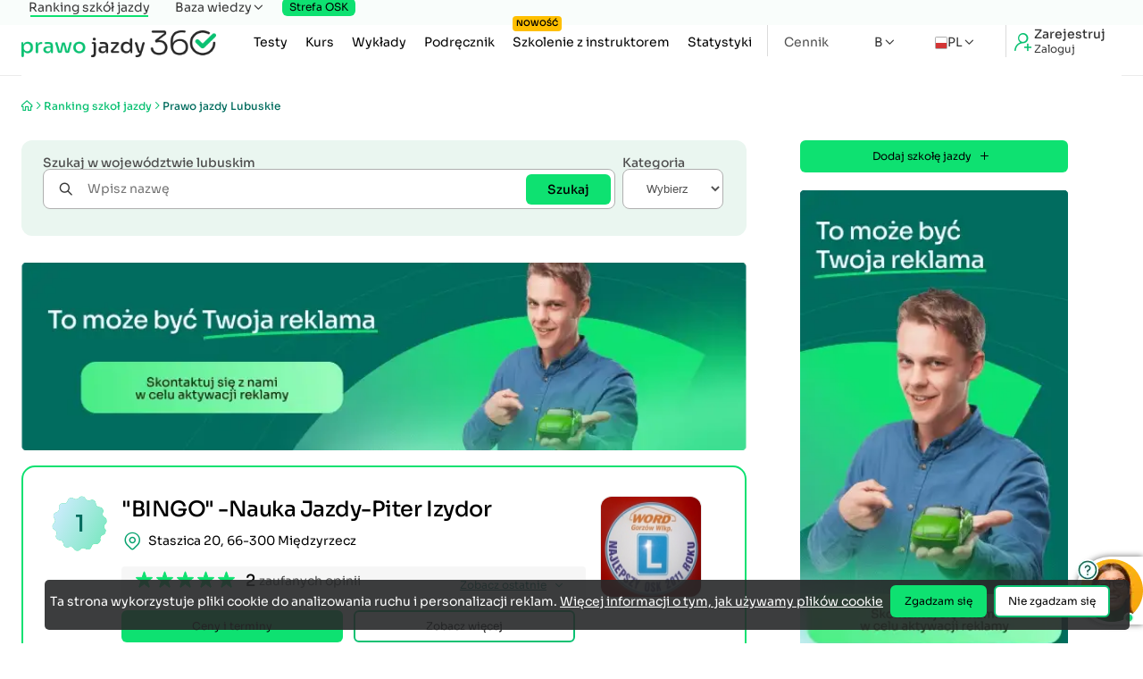

--- FILE ---
content_type: text/html; charset=utf-8
request_url: https://www.prawo-jazdy-360.pl/ranking-szkol-jazdy/lubuskie
body_size: 39957
content:


<!DOCTYPE html>
<html lang="pl">
<head>
    
<title>Prawo Jazdy Lubuskie – Ranking Szkół Jazdy w Lubuskie (169)</title>
<meta name="robots" content="index, follow" />
<meta charset="utf-8" />
<meta name="format-detection" content="telephone=no" />
<meta name="theme-color" content="#ffffff" />
<meta id="viewport" name="viewport" content="width=device-width, initial-scale=1">
<meta name="description" content="Sprawdź opinie wszystkich szkół jazdy w województwie Lubuskie. i wybierz najlepszą ofertę. Porównaj oferty i przeczytaj tysiące zweryfikowanych opinii dla każdej szkoły jazdy." />
<meta name="keywords" content="Oficjalne Testy na Prawo Jazdy Kategorii B, wszystkie pytania, 2026, prawo jazdy,pełna baza pytań na prawo jazdy kategorii B, aktualne pytania egzaminiacyjne 2026 , najnowsza baza pytań, egzamin na prawo jazdy" />
<link rel="icon" href="/favicon.ico" />
<link rel="shortcut icon" href="/favicon.ico" type="image/x-icon" />
<link rel="manifest" href="/manifest.json">
        <link rel="canonical" href="https://www.prawo-jazdy-360.pl/ranking-szkol-jazdy/lubuskie" />
<meta property="og:type" content="website" />
    <meta property="og:site_name" content="Prawo Jazdy 360" />
    <meta property="og:url" content="https://www.prawo-jazdy-360.pl/ranking-szkol-jazdy/lubuskie" />
    <meta property="og:title" content="Prawo Jazdy Lubuskie &#x2013; Ranking Szk&#xF3;&#x142; Jazdy w Lubuskie (169)" />
    <meta property="og:description" content="Sprawd&#x17A; opinie wszystkich szk&#xF3;&#x142; jazdy w wojew&#xF3;dztwie Lubuskie. i wybierz najlepsz&#x105; ofert&#x119;. Por&#xF3;wnaj oferty i przeczytaj tysi&#x105;ce zweryfikowanych opinii dla ka&#x17C;dej szko&#x142;y jazdy." />
    <meta property="og:image" content="https://www.prawo-jazdy-360.pl/images/main.png" title="Testy na Prawo Jazdy Kat B" />
<meta property="fb:app_id" content="766304980113373" />


    <link rel="preload" href="/css/main.min.css?v=hwksAicUmoVMzYhUNNjzz_hBsQfQ3oivsjy3VVZHcTs" as="style" />
    <link rel="stylesheet" href="/css/main.min.css?v=hwksAicUmoVMzYhUNNjzz_hBsQfQ3oivsjy3VVZHcTs" type="text/css" media="all" />

        <link rel="stylesheet" href="/css/site.min.css?v=vIq50E3co2OweZH4vabd7r9YGFUNPNR3fB1l6r8A_aQ" type="text/css" />
    

    
    
        <link rel="preload" href="/js/fun.min.js?v=ej-07NoZwHeJQFkJLlUXTqhQ--wrUmlLJKlM7w2k6ng" as="script">
        <script src="/js/fun.min.js?v=ej-07NoZwHeJQFkJLlUXTqhQ--wrUmlLJKlM7w2k6ng"></script>
    
    
    

    <script>
        window.dataLayer = window.dataLayer || [];
        function gtag() { dataLayer.push(arguments); }
        gtag('consent', 'default', {
            'ad_storage': 'denied',
            'ad_user_data': 'denied',
            'ad_personalization': 'denied',
            'analytics_storage': 'denied'
        });
    </script>
    <script async src="https://www.googletagmanager.com/gtag/js?id=G-FTJK47GX8H"></script>
    <script>window.dataLayer = window.dataLayer || []; function gtag() { dataLayer.push(arguments); } gtag('js', new Date()); gtag('config', 'G-FTJK47GX8H'); gtag('config', 'AW-956883867');</script>


 



    
<script type="application/ld+json" class="schema-graph" id="jsonld-script">
    {
        "@context": "https://schema.org",
            "@graph": [
                {
                    "@type": "WebPage",
                    "@id": "https://www.prawo-jazdy-360.pl/ranking-szkol-jazdy/lubuskie#WebPage",
                    "url": "https://www.prawo-jazdy-360.pl/ranking-szkol-jazdy/lubuskie",
                    "name": "Prawo Jazdy Lubuskie \u2013 Ranking Szk\u00F3\u0142 Jazdy w Lubuskie (169)",
                    "description": "Sprawd\u017A opinie wszystkich szk\u00F3\u0142 jazdy w wojew\u00F3dztwie Lubuskie. i wybierz najlepsz\u0105 ofert\u0119. Por\u00F3wnaj oferty i przeczytaj tysi\u0105ce zweryfikowanych opinii dla ka\u017Cdej szko\u0142y jazdy.",
                    "inLanguage": "pl",
                    "keywords": "Oficjalne Testy na Prawo Jazdy Kategorii B, wszystkie pytania, 2026, prawo jazdy,pe&#x142;na baza pyta&#x144; na prawo jazdy kategorii B, aktualne pytania egzaminiacyjne 2026 , najnowsza baza pyta&#x144;, egzamin na prawo jazdy",
                    "isPartOf": {
                        "@type": "WebSite",
                        "@id": "https://www.prawo-jazdy-360.pl/#website"
                    }

                    ,"citation": [
      {
        "@type": "CreativeWork",
        "name": "Rozporządzenie Ministra Infrastruktury z dnia 24 lutego 2016 r. w sprawie egzaminowania osób ubiegających się o uprawnienia do kierowania pojazdami",
        "identifier": "Dz.U. 2016 poz. 232 z późn. zm."
      },
      {
        "@type": "CreativeWork",
        "name": "Ustawa z dnia 5 stycznia 2011 r. o kierujących pojazdami",
        "identifier": "Dz.U. 2023 poz. 622, ze zm."
      }
    ]
    }
            ]
    }
</script>
</head>
<body tabindex="0" class="">
    <div id="content-loading" class="loader"></div>
    
<header >
    <div class="container fx-sm-c fx-1">
        <div class="fx fx-sb fx-ac hidden-sm">
            <a class="logo" href="/" title="logo prawo jazdy 360"><picture><source srcset="/image/logo-prawo-jazdy-360.webp" type="image/webp"><img src="/images/logo-prawo-jazdy-360.png" alt="Kolorowe logo Prawo-Jazdy-360" title="Kolorowe logo Prawo-Jazdy-360" width="297" height="42"></picture></a>
            <button id="btn-sidemenu" class="toggler btn" type="button" aria-label="Menu">
                <i class="icon-menu"></i>
            </button>
        </div>
        <nav class="hide fx-sm-c-rev">
            <div class="fx-c fx-sm g-20 g-sm-18 fx-sm-ac fx-sm-1">
                <a class="logo" href="/" title="logo prawo jazdy 360"><picture><source srcset="/image/logo-prawo-jazdy-360.webp" type="image/webp"><img src="/images/logo-prawo-jazdy-360.png" alt="Kolorowe logo Prawo-Jazdy-360" title="Kolorowe logo Prawo-Jazdy-360" width="297" height="42"></picture></a>
                <div class="socials fx g-14 hidden-sm">
                    <a href="https://www.tiktok.com/@prawo.jazdy.360.pl" title="Tik Tok"><i class="icon-tiktok"></i></a>
                    <a href="https://www.facebook.com/prawojazdy360/" title="Facebook"><i class="icon-facebook"></i></a>
                    <a href="https://www.instagram.com/prawojazdy360" title="Instagram"><i class="icon-instagram"></i></a>
                    <a href="https://www.youtube.com/channel/UCd58p1PzE4jHywsSzNd9T4g" title="YouTube"><i class="icon-youtube"></i></a>
                    <a href="https://www.linkedin.com/company/prawo-jazdy-360.pl" title="LinkedIn"><i class="icon-linkedin"></i></a>
                    <a href="https://twitter.com/PrawoJazdy360" title="Twitter"><i class="icon-twitter"></i></a>
                </div>
                <i id="sidemenu-close" class="icon-x close hidden-sm"></i>

                <div class="auth">
                        <a title="Zaloguj się / Zarejestruj się" href="/logowanie">
                            <i class="icon-refer-plus"></i>
                            <div class="fx-c g-4 fx-jc">
                                <span class="bold-5">Zarejestruj</span>
                                <span class="f-12">Zaloguj</span>
                            </div>
                        </a>
                </div>

                <div class="fx fx-sb loc-cat">
                    <div class="category fx fx-ac fx-wrap g-12 hidden-sm">
                        <span class="label s">Kategoria</span>
                        <span class="fx g-4 fx-ac category-square">
                            B <i class="icon-chevron-right"></i>
                        </span>
                        <div class="select-category fx-jc fx-wrap g-24">
                            <div class="fx g-18 select-category__close">
                                <i class="icon-chevron-left"></i> Wybierz kategorię
                            </div>
                            <span class="circle-gradient" data-category="A">A</span>
                            <span class="circle-gradient" data-category="AM">AM</span>
                            <span class="circle-gradient" data-category="A1">A1</span>
                            <span class="circle-gradient" data-category="A2">A2</span>
                            <span class="circle-gradient" data-category="B">B</span>
                            <span class="circle-gradient" data-category="B1">B1</span>
                            <span class="circle-gradient" data-category="C">C</span>
                            <span class="circle-gradient" data-category="C1">C1</span>
                            <span class="circle-gradient" data-category="D">D</span>
                            <span class="circle-gradient" data-category="D1">D1</span>
                            <span class="circle-gradient" data-category="T">T</span>
                        </div>
                    </div>
                    <div class="locale">
                        <div class="dropdown has-sub fx g-6">
                            <span><img src="/images/lang-pl.png" width="14" height="14" alt="lang" title="lang" /> PL</span>
                            <ul class="sub">
                                <li><a href="https://www.prawo-jazdy-360.pl" title="polska wersja prawo-jazdy-360.pl">Polski</a></li>
                                <li><a href="https://en.prawo-jazdy-360.pl" title="English version prawo-jazdy-360.pl">English</a></li>
                                <li><a href="https://de.prawo-jazdy-360.pl" title="Deutsche Version prawo-jazdy-360.pl">Deutsch</a></li>
                                <li><a href="https://uk.prawo-jazdy-360.pl" title="Українська версія prawo-jazdy-360.pl">Українська мова</a></li>
                            </ul>
                        </div>
                    </div>
                </div>

                <ul class="menu">
                    <li class="main">
                        <a title="Darmowe testy na prawo jazdy" href="/testy-na-prawo-jazdy">
                            Testy
                        </a>
                    </li>
                    <li class="main">
                        <a title="kurs na prawo jazdy" href="/kurs">
                            Kurs
                        </a>
                    </li>
                        <li class="main"><a title="Wykłady na prawo jazdy" href="/wyklady">Wykłady</a></li>
                        <li class="main"><a title="Podręcznik Kursanta na prawo jazdy" href="/podrecznik-kursanta">Podręcznik</a></li>
                        <li class="main"><a title="Szkolenie z instruktorem" href="/szkolenie-z-instruktorem"><span class="badge-new">Nowość</span>Szkolenie z instruktorem</a></li>
                    <li class="main sep">
                        <a title="Statystyki" href="/statystyki">Statystyki</a>
                    </li>
                    <li class="hidden-sm"><a title="Kontakt" href="/kontakt">Kontakt</a></li>
                    <li class="nav-price">
                        <a title="Cennik" href="/cennik">
                            Cennik
                        </a>
                    </li>
                </ul>
                <div class="hidden show-sm">
                    <div class="dropdown has-sub fx g-6">
                        
<span>
    B
</span>
<ul class="sub select-category">
    <li><span data-category="A">A</span></li>
    <li><span data-category="AM">AM</span></li>
    <li><span data-category="A1">A1</span></li>
    <li><span data-category="A2">A2</span></li>
    <li><span data-category="B">B</span></li>
    <li><span data-category="B1">B1</span></li>
    <li><span data-category="C">C</span></li>
    <li><span data-category="C1">C1</span></li>
    <li><span data-category="D">D</span></li>
    <li><span data-category="D1">D1</span></li>
    <li><span data-category="T">T</span></li>
</ul>

<script>
    if (typeof bindSelectCategory === 'function') {
        bindSelectCategory();
    }
</script>
                    </div>
                </div>
            </div>
                <div class="top-menu fx-sm fx-c g-sm-12 g-30">
                    <a title="Ranking szkół jazdy" href="/ranking-szkol-jazdy" class="curr">Ranking szkół jazdy</a>
                    <div class="has-sub">
                        <span>Baza wiedzy</span>
                        <ul class="sub-menu">
                            <li>
                                <a style="font-weight:600" title="Opinie o zdawalności WORD" href="/word">
                                    Opinie o zdawalności WORD
                                </a>
                            </li>
                            <li>
                                <a style="font-weight:600" title="Znaki Drogowe" href="/znaki-drogowe">Znaki Drogowe</a>
                            </li>
                            <li>
                                <a style="font-weight:600" title="Kodeks Drogowy" href="/kodeks-drogowy">
                                    Kodeks Drogowy
                                </a>
                            </li>
                            <li><a style="font-weight:600" title="Aktualności" href="/aktualnosci">Aktualności</a></li>
                            <li><a title="Punkty karne" href="/punkty-karne">Punkty karne</a></li>
                            <li><a title="Zmiany na prawo jazdy 2025" href="/zmiany-na-prawo-jazdy-2025">Zmiany na prawo jazdy 2025</a></li>
                            <li><a title="Ogólne zasady zdawania prawa jazdy" href="/prawo-jazdy">Ogólne zasady zdawania prawa jazdy</a></li>
                            <li><a title="Ekojazda na egzaminie" href="/ekojazda">Ekojazda na egzaminie</a></li>
                            <li><a title="Co zrobić po Egzaminie?!" href="/po-egzaminie">Co zrobić po Egzaminie?!</a></li>
                            <li><a title="Zielony listek" href="/zielony-listek">Zielony listek</a></li>
                            <li><a title="Obowiązkowe wyposażenie samochodu" href="/wyposazenie-samochodu">Obowiązkowe wyposażenie samochodu</a></li>
                            <li><a title="Jak można stracić prawo jazdy" href="/jak-mozna-stracic-prawo-jazdy">Jak można stracić prawo jazdy</a></li>
                            <li><a href="/aktualnosci/umowa-kupna-sprzedazy-samochodu" title="Umowa kupna sprzedaży samochodu">Umowa kupna sprzedaży samochodu</a></li>
                            <li><a title="Forum" href="/forum">Forum</a></li>

                        </ul>
                    </div>

                        <div class="osk">
                            <a href="https://biz.prawo-jazdy-360.pl/" class="btn btn-osk" title="Strefa OSK">Strefa OSK</a>
                        </div>
                </div>
        </nav>
    </div>
    <div id="sidemenu-backdrop" class="backdrop"></div>
</header>
    

<input id="RequestVerificationToken" type="hidden" value="CfDJ8KIElsB07fhAvbqkN_TFXAPBplrgSSeH5KOFLkZZ0uxfpA8Bnj9mVT30j7u-mcr0xidwGk7bkl6DkCJn9vYkVKtalTNy7kNqmKvMqK9xEyz8gZXD7VVpeIuNp47k0nXYnKw2DRGqGNpKvx1_VnxAWJI" />
    





    <main>
        
<div class="card-container">
    <div class="container pb-s fx-c g-30">
        <ul class="breadcrumb" itemscope itemtype="https://schema.org/BreadcrumbList">
            <li itemprop="itemListElement" itemscope itemtype="https://schema.org/ListItem">
                <a itemprop="item" href="/" title="Strona główna">
                    <i class="icon-home" itemprop="name" content="Strona główna"></i>
                </a>
                <meta itemprop="position" content="1" />
            </li>
            <li><i class="icon-chevron-right"></i></li>
            <li itemprop="itemListElement" itemscope itemtype="https://schema.org/ListItem">
                <a itemprop="item" title="Ranking szkół jazdy" href="/ranking-szkol-jazdy">
                    <h2 class="clear" itemprop="name" content="Ranking szkół jazdy">
                        Ranking szkoł jazdy
                    </h2>
                </a>
                <meta itemprop="position" content="2" />
            </li>
            <li><i class="icon-chevron-right"></i></li>
            <li itemprop="itemListElement" itemscope itemtype="https://schema.org/ListItem">
                <a itemprop="item" title="Prawo jazdy Lubuskie" href="/ranking-szkol-jazdy/lubuskie">
                        <h1 class="clear" itemprop="name" content="Lubuskie">
                            Prawo jazdy Lubuskie
                        </h1>
                </a>
                <meta itemprop="position" content="3" />
            </li>
        </ul>
        <div class="fx-c fx-sm g-60 list-section">
            <div class="fx-c fx-1 g-30 card-list">
                <div class="search-box">
                    <form class="fx-c g-12" method="get" action="/ranking-szkol-jazdy/wyniki-wyszukwania">
                        <div class="fx g-8">
                            <div class="f-group fx-1" id="select-card">
                                <label for="txt-filter">Szukaj w wojew&#xF3;dztwie lubuskim</label>
                                <div class="input-group">
                                    <i class="icon-search"></i>
                                    <input type="text" class="f-control" placeholder="Wpisz nazwę" id="txt-filter" name="q" />
                                        <input type="hidden" name="wojewodztwo" value="lubuskie" />
                                    <button type="submit" class="btn md hidden show-sm">Szukaj</button>
                                </div>
                            </div>
                            <div class="f-group">
                                <label for="card-select-category">Kategoria</label>
                                <select id="card-select-category" class="f-control" name="kategoria">
                                    <option>Wybierz</option>
                                        <option value="A">A</option>
                                        <option value="B">B</option>
                                        <option value="C">C</option>
                                        <option value="D">D</option>
                                        <option value="T">T</option>
                                        <option value="A1">A1</option>
                                        <option value="B1">B1</option>
                                        <option value="C1">C1</option>
                                        <option value="D1">D1</option>
                                        <option value="AM">AM</option>
                                        <option value="A2">A2</option>
                                        <option value="BE">B&#x2B;E</option>
                                        <option value="C1E">C1&#x2B;E</option>
                                        <option value="CE">C&#x2B;E</option>
                                        <option value="D1E">D1&#x2B;E</option>
                                        <option value="DE">D&#x2B;E</option>
                                        <option value="PT">PT</option>
                                </select>
                            </div>
                        </div>
                        <button type="submit" class="btn hidden-sm">Szukaj</button>
                    </form>
                </div>

                <div class="fx-c g-32 g-sm-12">

                    
    <a href="https://biz.prawo-jazdy-360.pl/reklama/oferta">
        <picture>
            <source srcset="/image/twoja-reklama.webp" type="image/webp">
            <img src="/images/twoja-reklama.png" class="banner" alt="miejsce na twoją reklamę" title="miejsce na twoją reklamę" loading="lazy">
        </picture>

    </a>


                        


<div class="card-box top" itemscope="" itemtype="https://schema.org/LocalBusiness">

    <div class="fx-c fx-sm g-16 fx-sm-start">
            <div class="rank h4 fx center top">1</div>


        <div class="fx-c fx-1 g-12">
            <div class="h5">
                <h2 class="clear"><a itemprop="url" title=""BINGO" -Nauka Jazdy-Piter Izydor" href="/ranking-szkol-jazdy/bingo-nauka-jazdy-piter-i/miedzyrzecz"><span itemprop="name">"BINGO" -Nauka Jazdy-Piter Izydor</span></a></h2>
            </div>

            <div class="rating">
                <div class="fx fx-sb fx-ac">
                    <div class="fx-c fx-sm fx-sm-ac fx-start g-8">
                        

<div class="star-wrap">
    <div class="star-empty fx g-4">
            <svg xmlns="http://www.w3.org/2000/svg" width="27" height="26" viewBox="0 0 27 26" fill="none">
                <path d="M13.0245 1.46353C13.1741 1.00287 13.8259 1.00287 13.9755 1.46353L16.6432 9.67376C16.7101 9.87977 16.9021 10.0193 17.1187 10.0193L25.7515 10.0193C26.2358 10.0193 26.4372 10.6391 26.0454 10.9238L19.0613 15.998C18.8861 16.1253 18.8128 16.351 18.8797 16.557L21.5474 24.7672C21.697 25.2279 21.1698 25.6109 20.7779 25.3262L13.7939 20.252C13.6186 20.1247 13.3814 20.1247 13.2061 20.252L6.22206 25.3262C5.8302 25.6109 5.30297 25.2279 5.45264 24.7672L8.12031 16.557C8.18725 16.351 8.11392 16.1253 7.93867 15.998L0.954628 10.9238C0.562771 10.6391 0.764161 10.0193 1.24852 10.0193L9.88128 10.0193C10.0979 10.0193 10.2899 9.87977 10.3568 9.67376L13.0245 1.46353Z" fill="#EAF6F0" stroke="#0EE171" />
            </svg>
            <svg xmlns="http://www.w3.org/2000/svg" width="27" height="26" viewBox="0 0 27 26" fill="none">
                <path d="M13.0245 1.46353C13.1741 1.00287 13.8259 1.00287 13.9755 1.46353L16.6432 9.67376C16.7101 9.87977 16.9021 10.0193 17.1187 10.0193L25.7515 10.0193C26.2358 10.0193 26.4372 10.6391 26.0454 10.9238L19.0613 15.998C18.8861 16.1253 18.8128 16.351 18.8797 16.557L21.5474 24.7672C21.697 25.2279 21.1698 25.6109 20.7779 25.3262L13.7939 20.252C13.6186 20.1247 13.3814 20.1247 13.2061 20.252L6.22206 25.3262C5.8302 25.6109 5.30297 25.2279 5.45264 24.7672L8.12031 16.557C8.18725 16.351 8.11392 16.1253 7.93867 15.998L0.954628 10.9238C0.562771 10.6391 0.764161 10.0193 1.24852 10.0193L9.88128 10.0193C10.0979 10.0193 10.2899 9.87977 10.3568 9.67376L13.0245 1.46353Z" fill="#EAF6F0" stroke="#0EE171" />
            </svg>
            <svg xmlns="http://www.w3.org/2000/svg" width="27" height="26" viewBox="0 0 27 26" fill="none">
                <path d="M13.0245 1.46353C13.1741 1.00287 13.8259 1.00287 13.9755 1.46353L16.6432 9.67376C16.7101 9.87977 16.9021 10.0193 17.1187 10.0193L25.7515 10.0193C26.2358 10.0193 26.4372 10.6391 26.0454 10.9238L19.0613 15.998C18.8861 16.1253 18.8128 16.351 18.8797 16.557L21.5474 24.7672C21.697 25.2279 21.1698 25.6109 20.7779 25.3262L13.7939 20.252C13.6186 20.1247 13.3814 20.1247 13.2061 20.252L6.22206 25.3262C5.8302 25.6109 5.30297 25.2279 5.45264 24.7672L8.12031 16.557C8.18725 16.351 8.11392 16.1253 7.93867 15.998L0.954628 10.9238C0.562771 10.6391 0.764161 10.0193 1.24852 10.0193L9.88128 10.0193C10.0979 10.0193 10.2899 9.87977 10.3568 9.67376L13.0245 1.46353Z" fill="#EAF6F0" stroke="#0EE171" />
            </svg>
            <svg xmlns="http://www.w3.org/2000/svg" width="27" height="26" viewBox="0 0 27 26" fill="none">
                <path d="M13.0245 1.46353C13.1741 1.00287 13.8259 1.00287 13.9755 1.46353L16.6432 9.67376C16.7101 9.87977 16.9021 10.0193 17.1187 10.0193L25.7515 10.0193C26.2358 10.0193 26.4372 10.6391 26.0454 10.9238L19.0613 15.998C18.8861 16.1253 18.8128 16.351 18.8797 16.557L21.5474 24.7672C21.697 25.2279 21.1698 25.6109 20.7779 25.3262L13.7939 20.252C13.6186 20.1247 13.3814 20.1247 13.2061 20.252L6.22206 25.3262C5.8302 25.6109 5.30297 25.2279 5.45264 24.7672L8.12031 16.557C8.18725 16.351 8.11392 16.1253 7.93867 15.998L0.954628 10.9238C0.562771 10.6391 0.764161 10.0193 1.24852 10.0193L9.88128 10.0193C10.0979 10.0193 10.2899 9.87977 10.3568 9.67376L13.0245 1.46353Z" fill="#EAF6F0" stroke="#0EE171" />
            </svg>
            <svg xmlns="http://www.w3.org/2000/svg" width="27" height="26" viewBox="0 0 27 26" fill="none">
                <path d="M13.0245 1.46353C13.1741 1.00287 13.8259 1.00287 13.9755 1.46353L16.6432 9.67376C16.7101 9.87977 16.9021 10.0193 17.1187 10.0193L25.7515 10.0193C26.2358 10.0193 26.4372 10.6391 26.0454 10.9238L19.0613 15.998C18.8861 16.1253 18.8128 16.351 18.8797 16.557L21.5474 24.7672C21.697 25.2279 21.1698 25.6109 20.7779 25.3262L13.7939 20.252C13.6186 20.1247 13.3814 20.1247 13.2061 20.252L6.22206 25.3262C5.8302 25.6109 5.30297 25.2279 5.45264 24.7672L8.12031 16.557C8.18725 16.351 8.11392 16.1253 7.93867 15.998L0.954628 10.9238C0.562771 10.6391 0.764161 10.0193 1.24852 10.0193L9.88128 10.0193C10.0979 10.0193 10.2899 9.87977 10.3568 9.67376L13.0245 1.46353Z" fill="#EAF6F0" stroke="#0EE171" />
            </svg>
    </div>

    <div class="star-fill fx g-4" style="width:98%">
            <svg xmlns="http://www.w3.org/2000/svg" width="27" height="26" viewBox="0 0 27 26" fill="none">
                <path d="M13.0245 1.46353C13.1741 1.00287 13.8259 1.00287 13.9755 1.46353L16.6432 9.67376C16.7101 9.87977 16.9021 10.0193 17.1187 10.0193L25.7515 10.0193C26.2358 10.0193 26.4372 10.6391 26.0454 10.9238L19.0613 15.998C18.8861 16.1253 18.8128 16.351 18.8797 16.557L21.5474 24.7672C21.697 25.2279 21.1698 25.6109 20.7779 25.3262L13.7939 20.252C13.6186 20.1247 13.3814 20.1247 13.2061 20.252L6.22206 25.3262C5.8302 25.6109 5.30297 25.2279 5.45264 24.7672L8.12031 16.557C8.18725 16.351 8.11392 16.1253 7.93867 15.998L0.954628 10.9238C0.562771 10.6391 0.764161 10.0193 1.24852 10.0193L9.88128 10.0193C10.0979 10.0193 10.2899 9.87977 10.3568 9.67376L13.0245 1.46353Z" fill="#0EE171" stroke="#0EE171" />
            </svg>
            <svg xmlns="http://www.w3.org/2000/svg" width="27" height="26" viewBox="0 0 27 26" fill="none">
                <path d="M13.0245 1.46353C13.1741 1.00287 13.8259 1.00287 13.9755 1.46353L16.6432 9.67376C16.7101 9.87977 16.9021 10.0193 17.1187 10.0193L25.7515 10.0193C26.2358 10.0193 26.4372 10.6391 26.0454 10.9238L19.0613 15.998C18.8861 16.1253 18.8128 16.351 18.8797 16.557L21.5474 24.7672C21.697 25.2279 21.1698 25.6109 20.7779 25.3262L13.7939 20.252C13.6186 20.1247 13.3814 20.1247 13.2061 20.252L6.22206 25.3262C5.8302 25.6109 5.30297 25.2279 5.45264 24.7672L8.12031 16.557C8.18725 16.351 8.11392 16.1253 7.93867 15.998L0.954628 10.9238C0.562771 10.6391 0.764161 10.0193 1.24852 10.0193L9.88128 10.0193C10.0979 10.0193 10.2899 9.87977 10.3568 9.67376L13.0245 1.46353Z" fill="#0EE171" stroke="#0EE171" />
            </svg>
            <svg xmlns="http://www.w3.org/2000/svg" width="27" height="26" viewBox="0 0 27 26" fill="none">
                <path d="M13.0245 1.46353C13.1741 1.00287 13.8259 1.00287 13.9755 1.46353L16.6432 9.67376C16.7101 9.87977 16.9021 10.0193 17.1187 10.0193L25.7515 10.0193C26.2358 10.0193 26.4372 10.6391 26.0454 10.9238L19.0613 15.998C18.8861 16.1253 18.8128 16.351 18.8797 16.557L21.5474 24.7672C21.697 25.2279 21.1698 25.6109 20.7779 25.3262L13.7939 20.252C13.6186 20.1247 13.3814 20.1247 13.2061 20.252L6.22206 25.3262C5.8302 25.6109 5.30297 25.2279 5.45264 24.7672L8.12031 16.557C8.18725 16.351 8.11392 16.1253 7.93867 15.998L0.954628 10.9238C0.562771 10.6391 0.764161 10.0193 1.24852 10.0193L9.88128 10.0193C10.0979 10.0193 10.2899 9.87977 10.3568 9.67376L13.0245 1.46353Z" fill="#0EE171" stroke="#0EE171" />
            </svg>
            <svg xmlns="http://www.w3.org/2000/svg" width="27" height="26" viewBox="0 0 27 26" fill="none">
                <path d="M13.0245 1.46353C13.1741 1.00287 13.8259 1.00287 13.9755 1.46353L16.6432 9.67376C16.7101 9.87977 16.9021 10.0193 17.1187 10.0193L25.7515 10.0193C26.2358 10.0193 26.4372 10.6391 26.0454 10.9238L19.0613 15.998C18.8861 16.1253 18.8128 16.351 18.8797 16.557L21.5474 24.7672C21.697 25.2279 21.1698 25.6109 20.7779 25.3262L13.7939 20.252C13.6186 20.1247 13.3814 20.1247 13.2061 20.252L6.22206 25.3262C5.8302 25.6109 5.30297 25.2279 5.45264 24.7672L8.12031 16.557C8.18725 16.351 8.11392 16.1253 7.93867 15.998L0.954628 10.9238C0.562771 10.6391 0.764161 10.0193 1.24852 10.0193L9.88128 10.0193C10.0979 10.0193 10.2899 9.87977 10.3568 9.67376L13.0245 1.46353Z" fill="#0EE171" stroke="#0EE171" />
            </svg>
            <svg xmlns="http://www.w3.org/2000/svg" width="27" height="26" viewBox="0 0 27 26" fill="none">
                <path d="M13.0245 1.46353C13.1741 1.00287 13.8259 1.00287 13.9755 1.46353L16.6432 9.67376C16.7101 9.87977 16.9021 10.0193 17.1187 10.0193L25.7515 10.0193C26.2358 10.0193 26.4372 10.6391 26.0454 10.9238L19.0613 15.998C18.8861 16.1253 18.8128 16.351 18.8797 16.557L21.5474 24.7672C21.697 25.2279 21.1698 25.6109 20.7779 25.3262L13.7939 20.252C13.6186 20.1247 13.3814 20.1247 13.2061 20.252L6.22206 25.3262C5.8302 25.6109 5.30297 25.2279 5.45264 24.7672L8.12031 16.557C8.18725 16.351 8.11392 16.1253 7.93867 15.998L0.954628 10.9238C0.562771 10.6391 0.764161 10.0193 1.24852 10.0193L9.88128 10.0193C10.0979 10.0193 10.2899 9.87977 10.3568 9.67376L13.0245 1.46353Z" fill="#0EE171" stroke="#0EE171" />
            </svg>
    </div>
</div>

                            <span class="fx fx-ac g-4" itemprop="aggregateRating" itemscope="" itemtype="https://schema.org/AggregateRating">
                                <meta itemprop="ratingValue" content="4.9">
                                <meta itemprop="bestRating" content="5">
                                <meta itemprop="worstRating" content="1">
                                <span class="f-l" itemprop="reviewCount" content="2">2</span>
                                <span>zaufanych opinii</span>
                            </span>

                        <a class="btn link hidden-sm" title="Zobacz" href="/ranking-szkol-jazdy/bingo-nauka-jazdy-piter-i/miedzyrzecz#opinie"><span>Zobacz</span> <i class="icon-arrow-right"></i></a>
                    </div>
                    <span class="hidden show-sm">
                            <span class="btn link btn-show-reviews"><span>Zobacz ostatnie</span> <i class="icon-chevron-down"></i></span>
                            <span class="btn link btn-hide-reviews" style="display:none"><span>Zwiń</span> <i class="icon-chevron-up"></i></span>
                    </span>
                </div>
                <div class="reviews fx-c g-16">
                    

    <div class="review fx-c g-14" itemprop="review" itemscope="" itemtype="http://schema.org/Review">
        <div class="fx-c fx-sm fx-sb g-8">
            <div class="fx g-8">
                    <img class="avatar" width="50" height="50" src="https://graph.facebook.com/1279994815487084/picture?type=square&access_token=766304980113373|7f64524a0327d8555a8fe70b2ae3a325" alt="Zdjęcie facebook Nikodem Borowiak" title="Zdjęcie facebook Nikodem Borowiak" onerror="this.src='/image/no-avatar.webp'" loading="lazy" />

                <div class="fx-c g-2" itemprop="author" itemscope="" itemtype="http://schema.org/Person">
                    <span class="title">
                            <a href="//www.facebook.com/1279994815487084" title="facebook Nikodem Borowiak" rel="nofollow">Nikodem Borowiak</a>
                    </span>
                    <span class="date">5 kwietnia 2019 11:57</span>
                    <meta itemprop="name" content="Nikodem Borowiak">
                </div>
                <meta itemprop="datePublished" content="2019-04-05">
            </div>
            <div class="fx-c g-8 fx-sm-end">
                <div class="fx fx-ac g-6" itemprop="reviewRating" itemscope="" itemtype="http://schema.org/Rating">
                    Ocena:
                    

<div class="star-wrap">
    <div class="star-empty fx g-4">
            <svg xmlns="http://www.w3.org/2000/svg" width="27" height="26" viewBox="0 0 27 26" fill="none">
                <path d="M13.0245 1.46353C13.1741 1.00287 13.8259 1.00287 13.9755 1.46353L16.6432 9.67376C16.7101 9.87977 16.9021 10.0193 17.1187 10.0193L25.7515 10.0193C26.2358 10.0193 26.4372 10.6391 26.0454 10.9238L19.0613 15.998C18.8861 16.1253 18.8128 16.351 18.8797 16.557L21.5474 24.7672C21.697 25.2279 21.1698 25.6109 20.7779 25.3262L13.7939 20.252C13.6186 20.1247 13.3814 20.1247 13.2061 20.252L6.22206 25.3262C5.8302 25.6109 5.30297 25.2279 5.45264 24.7672L8.12031 16.557C8.18725 16.351 8.11392 16.1253 7.93867 15.998L0.954628 10.9238C0.562771 10.6391 0.764161 10.0193 1.24852 10.0193L9.88128 10.0193C10.0979 10.0193 10.2899 9.87977 10.3568 9.67376L13.0245 1.46353Z" fill="#EAF6F0" stroke="#0EE171" />
            </svg>
            <svg xmlns="http://www.w3.org/2000/svg" width="27" height="26" viewBox="0 0 27 26" fill="none">
                <path d="M13.0245 1.46353C13.1741 1.00287 13.8259 1.00287 13.9755 1.46353L16.6432 9.67376C16.7101 9.87977 16.9021 10.0193 17.1187 10.0193L25.7515 10.0193C26.2358 10.0193 26.4372 10.6391 26.0454 10.9238L19.0613 15.998C18.8861 16.1253 18.8128 16.351 18.8797 16.557L21.5474 24.7672C21.697 25.2279 21.1698 25.6109 20.7779 25.3262L13.7939 20.252C13.6186 20.1247 13.3814 20.1247 13.2061 20.252L6.22206 25.3262C5.8302 25.6109 5.30297 25.2279 5.45264 24.7672L8.12031 16.557C8.18725 16.351 8.11392 16.1253 7.93867 15.998L0.954628 10.9238C0.562771 10.6391 0.764161 10.0193 1.24852 10.0193L9.88128 10.0193C10.0979 10.0193 10.2899 9.87977 10.3568 9.67376L13.0245 1.46353Z" fill="#EAF6F0" stroke="#0EE171" />
            </svg>
            <svg xmlns="http://www.w3.org/2000/svg" width="27" height="26" viewBox="0 0 27 26" fill="none">
                <path d="M13.0245 1.46353C13.1741 1.00287 13.8259 1.00287 13.9755 1.46353L16.6432 9.67376C16.7101 9.87977 16.9021 10.0193 17.1187 10.0193L25.7515 10.0193C26.2358 10.0193 26.4372 10.6391 26.0454 10.9238L19.0613 15.998C18.8861 16.1253 18.8128 16.351 18.8797 16.557L21.5474 24.7672C21.697 25.2279 21.1698 25.6109 20.7779 25.3262L13.7939 20.252C13.6186 20.1247 13.3814 20.1247 13.2061 20.252L6.22206 25.3262C5.8302 25.6109 5.30297 25.2279 5.45264 24.7672L8.12031 16.557C8.18725 16.351 8.11392 16.1253 7.93867 15.998L0.954628 10.9238C0.562771 10.6391 0.764161 10.0193 1.24852 10.0193L9.88128 10.0193C10.0979 10.0193 10.2899 9.87977 10.3568 9.67376L13.0245 1.46353Z" fill="#EAF6F0" stroke="#0EE171" />
            </svg>
            <svg xmlns="http://www.w3.org/2000/svg" width="27" height="26" viewBox="0 0 27 26" fill="none">
                <path d="M13.0245 1.46353C13.1741 1.00287 13.8259 1.00287 13.9755 1.46353L16.6432 9.67376C16.7101 9.87977 16.9021 10.0193 17.1187 10.0193L25.7515 10.0193C26.2358 10.0193 26.4372 10.6391 26.0454 10.9238L19.0613 15.998C18.8861 16.1253 18.8128 16.351 18.8797 16.557L21.5474 24.7672C21.697 25.2279 21.1698 25.6109 20.7779 25.3262L13.7939 20.252C13.6186 20.1247 13.3814 20.1247 13.2061 20.252L6.22206 25.3262C5.8302 25.6109 5.30297 25.2279 5.45264 24.7672L8.12031 16.557C8.18725 16.351 8.11392 16.1253 7.93867 15.998L0.954628 10.9238C0.562771 10.6391 0.764161 10.0193 1.24852 10.0193L9.88128 10.0193C10.0979 10.0193 10.2899 9.87977 10.3568 9.67376L13.0245 1.46353Z" fill="#EAF6F0" stroke="#0EE171" />
            </svg>
            <svg xmlns="http://www.w3.org/2000/svg" width="27" height="26" viewBox="0 0 27 26" fill="none">
                <path d="M13.0245 1.46353C13.1741 1.00287 13.8259 1.00287 13.9755 1.46353L16.6432 9.67376C16.7101 9.87977 16.9021 10.0193 17.1187 10.0193L25.7515 10.0193C26.2358 10.0193 26.4372 10.6391 26.0454 10.9238L19.0613 15.998C18.8861 16.1253 18.8128 16.351 18.8797 16.557L21.5474 24.7672C21.697 25.2279 21.1698 25.6109 20.7779 25.3262L13.7939 20.252C13.6186 20.1247 13.3814 20.1247 13.2061 20.252L6.22206 25.3262C5.8302 25.6109 5.30297 25.2279 5.45264 24.7672L8.12031 16.557C8.18725 16.351 8.11392 16.1253 7.93867 15.998L0.954628 10.9238C0.562771 10.6391 0.764161 10.0193 1.24852 10.0193L9.88128 10.0193C10.0979 10.0193 10.2899 9.87977 10.3568 9.67376L13.0245 1.46353Z" fill="#EAF6F0" stroke="#0EE171" />
            </svg>
    </div>

    <div class="star-fill fx g-4" style="width:100%">
            <svg xmlns="http://www.w3.org/2000/svg" width="27" height="26" viewBox="0 0 27 26" fill="none">
                <path d="M13.0245 1.46353C13.1741 1.00287 13.8259 1.00287 13.9755 1.46353L16.6432 9.67376C16.7101 9.87977 16.9021 10.0193 17.1187 10.0193L25.7515 10.0193C26.2358 10.0193 26.4372 10.6391 26.0454 10.9238L19.0613 15.998C18.8861 16.1253 18.8128 16.351 18.8797 16.557L21.5474 24.7672C21.697 25.2279 21.1698 25.6109 20.7779 25.3262L13.7939 20.252C13.6186 20.1247 13.3814 20.1247 13.2061 20.252L6.22206 25.3262C5.8302 25.6109 5.30297 25.2279 5.45264 24.7672L8.12031 16.557C8.18725 16.351 8.11392 16.1253 7.93867 15.998L0.954628 10.9238C0.562771 10.6391 0.764161 10.0193 1.24852 10.0193L9.88128 10.0193C10.0979 10.0193 10.2899 9.87977 10.3568 9.67376L13.0245 1.46353Z" fill="#0EE171" stroke="#0EE171" />
            </svg>
            <svg xmlns="http://www.w3.org/2000/svg" width="27" height="26" viewBox="0 0 27 26" fill="none">
                <path d="M13.0245 1.46353C13.1741 1.00287 13.8259 1.00287 13.9755 1.46353L16.6432 9.67376C16.7101 9.87977 16.9021 10.0193 17.1187 10.0193L25.7515 10.0193C26.2358 10.0193 26.4372 10.6391 26.0454 10.9238L19.0613 15.998C18.8861 16.1253 18.8128 16.351 18.8797 16.557L21.5474 24.7672C21.697 25.2279 21.1698 25.6109 20.7779 25.3262L13.7939 20.252C13.6186 20.1247 13.3814 20.1247 13.2061 20.252L6.22206 25.3262C5.8302 25.6109 5.30297 25.2279 5.45264 24.7672L8.12031 16.557C8.18725 16.351 8.11392 16.1253 7.93867 15.998L0.954628 10.9238C0.562771 10.6391 0.764161 10.0193 1.24852 10.0193L9.88128 10.0193C10.0979 10.0193 10.2899 9.87977 10.3568 9.67376L13.0245 1.46353Z" fill="#0EE171" stroke="#0EE171" />
            </svg>
            <svg xmlns="http://www.w3.org/2000/svg" width="27" height="26" viewBox="0 0 27 26" fill="none">
                <path d="M13.0245 1.46353C13.1741 1.00287 13.8259 1.00287 13.9755 1.46353L16.6432 9.67376C16.7101 9.87977 16.9021 10.0193 17.1187 10.0193L25.7515 10.0193C26.2358 10.0193 26.4372 10.6391 26.0454 10.9238L19.0613 15.998C18.8861 16.1253 18.8128 16.351 18.8797 16.557L21.5474 24.7672C21.697 25.2279 21.1698 25.6109 20.7779 25.3262L13.7939 20.252C13.6186 20.1247 13.3814 20.1247 13.2061 20.252L6.22206 25.3262C5.8302 25.6109 5.30297 25.2279 5.45264 24.7672L8.12031 16.557C8.18725 16.351 8.11392 16.1253 7.93867 15.998L0.954628 10.9238C0.562771 10.6391 0.764161 10.0193 1.24852 10.0193L9.88128 10.0193C10.0979 10.0193 10.2899 9.87977 10.3568 9.67376L13.0245 1.46353Z" fill="#0EE171" stroke="#0EE171" />
            </svg>
            <svg xmlns="http://www.w3.org/2000/svg" width="27" height="26" viewBox="0 0 27 26" fill="none">
                <path d="M13.0245 1.46353C13.1741 1.00287 13.8259 1.00287 13.9755 1.46353L16.6432 9.67376C16.7101 9.87977 16.9021 10.0193 17.1187 10.0193L25.7515 10.0193C26.2358 10.0193 26.4372 10.6391 26.0454 10.9238L19.0613 15.998C18.8861 16.1253 18.8128 16.351 18.8797 16.557L21.5474 24.7672C21.697 25.2279 21.1698 25.6109 20.7779 25.3262L13.7939 20.252C13.6186 20.1247 13.3814 20.1247 13.2061 20.252L6.22206 25.3262C5.8302 25.6109 5.30297 25.2279 5.45264 24.7672L8.12031 16.557C8.18725 16.351 8.11392 16.1253 7.93867 15.998L0.954628 10.9238C0.562771 10.6391 0.764161 10.0193 1.24852 10.0193L9.88128 10.0193C10.0979 10.0193 10.2899 9.87977 10.3568 9.67376L13.0245 1.46353Z" fill="#0EE171" stroke="#0EE171" />
            </svg>
            <svg xmlns="http://www.w3.org/2000/svg" width="27" height="26" viewBox="0 0 27 26" fill="none">
                <path d="M13.0245 1.46353C13.1741 1.00287 13.8259 1.00287 13.9755 1.46353L16.6432 9.67376C16.7101 9.87977 16.9021 10.0193 17.1187 10.0193L25.7515 10.0193C26.2358 10.0193 26.4372 10.6391 26.0454 10.9238L19.0613 15.998C18.8861 16.1253 18.8128 16.351 18.8797 16.557L21.5474 24.7672C21.697 25.2279 21.1698 25.6109 20.7779 25.3262L13.7939 20.252C13.6186 20.1247 13.3814 20.1247 13.2061 20.252L6.22206 25.3262C5.8302 25.6109 5.30297 25.2279 5.45264 24.7672L8.12031 16.557C8.18725 16.351 8.11392 16.1253 7.93867 15.998L0.954628 10.9238C0.562771 10.6391 0.764161 10.0193 1.24852 10.0193L9.88128 10.0193C10.0979 10.0193 10.2899 9.87977 10.3568 9.67376L13.0245 1.46353Z" fill="#0EE171" stroke="#0EE171" />
            </svg>
    </div>
</div>
                    <meta itemprop="ratingValue" content="5">
                    <meta itemprop="bestRating" content="5">
                    <meta itemprop="worstRating" content="1">
                </div>

                    <span class="verified fx fx-ac g-4">Opinia zweryfikowana przez <i class="icon-facebook"></i></span>
            </div>
        </div>

            <span class="desc" itemprop="reviewBody">Super podejscie do kursanta. Bardzo dobre przygotowanie do Egzaminu. Mi&#x142;a atmosfera. Polecam ka&#x17C;demu </span>
      
        <div class="fx-c fx-sm g-6 fx-start">
            <div class="badge mark">
                Kurs, Kat.:<span class="semibold">B</span>
            </div>
                <div class="badge">
                    Egzamin z teorii zdany w: <span class="green semibold">1 podej&#x15B;ciu</span>
                </div>
        </div>

    </div>
    <div class="review fx-c g-14" itemprop="review" itemscope="" itemtype="http://schema.org/Review">
        <div class="fx-c fx-sm fx-sb g-8">
            <div class="fx g-8">
                    <img class="avatar" width="50" height="50" src="/image/no-avatar.webp" alt="brak zdjęcia profiloweg" title="brak zdjęcia profiloweg" loading="lazy">

                <div class="fx-c g-2" itemprop="author" itemscope="" itemtype="http://schema.org/Person">
                    <span class="title">

                                wa....20
                                                </span>
                    <span class="date">4 sierpnia 2018 12:39</span>
                    <meta itemprop="name" content="wa....20">
                </div>
                <meta itemprop="datePublished" content="2018-08-04">
            </div>
            <div class="fx-c g-8 fx-sm-end">
                <div class="fx fx-ac g-6" itemprop="reviewRating" itemscope="" itemtype="http://schema.org/Rating">
                    Ocena:
                    

<div class="star-wrap">
    <div class="star-empty fx g-4">
            <svg xmlns="http://www.w3.org/2000/svg" width="27" height="26" viewBox="0 0 27 26" fill="none">
                <path d="M13.0245 1.46353C13.1741 1.00287 13.8259 1.00287 13.9755 1.46353L16.6432 9.67376C16.7101 9.87977 16.9021 10.0193 17.1187 10.0193L25.7515 10.0193C26.2358 10.0193 26.4372 10.6391 26.0454 10.9238L19.0613 15.998C18.8861 16.1253 18.8128 16.351 18.8797 16.557L21.5474 24.7672C21.697 25.2279 21.1698 25.6109 20.7779 25.3262L13.7939 20.252C13.6186 20.1247 13.3814 20.1247 13.2061 20.252L6.22206 25.3262C5.8302 25.6109 5.30297 25.2279 5.45264 24.7672L8.12031 16.557C8.18725 16.351 8.11392 16.1253 7.93867 15.998L0.954628 10.9238C0.562771 10.6391 0.764161 10.0193 1.24852 10.0193L9.88128 10.0193C10.0979 10.0193 10.2899 9.87977 10.3568 9.67376L13.0245 1.46353Z" fill="#EAF6F0" stroke="#0EE171" />
            </svg>
            <svg xmlns="http://www.w3.org/2000/svg" width="27" height="26" viewBox="0 0 27 26" fill="none">
                <path d="M13.0245 1.46353C13.1741 1.00287 13.8259 1.00287 13.9755 1.46353L16.6432 9.67376C16.7101 9.87977 16.9021 10.0193 17.1187 10.0193L25.7515 10.0193C26.2358 10.0193 26.4372 10.6391 26.0454 10.9238L19.0613 15.998C18.8861 16.1253 18.8128 16.351 18.8797 16.557L21.5474 24.7672C21.697 25.2279 21.1698 25.6109 20.7779 25.3262L13.7939 20.252C13.6186 20.1247 13.3814 20.1247 13.2061 20.252L6.22206 25.3262C5.8302 25.6109 5.30297 25.2279 5.45264 24.7672L8.12031 16.557C8.18725 16.351 8.11392 16.1253 7.93867 15.998L0.954628 10.9238C0.562771 10.6391 0.764161 10.0193 1.24852 10.0193L9.88128 10.0193C10.0979 10.0193 10.2899 9.87977 10.3568 9.67376L13.0245 1.46353Z" fill="#EAF6F0" stroke="#0EE171" />
            </svg>
            <svg xmlns="http://www.w3.org/2000/svg" width="27" height="26" viewBox="0 0 27 26" fill="none">
                <path d="M13.0245 1.46353C13.1741 1.00287 13.8259 1.00287 13.9755 1.46353L16.6432 9.67376C16.7101 9.87977 16.9021 10.0193 17.1187 10.0193L25.7515 10.0193C26.2358 10.0193 26.4372 10.6391 26.0454 10.9238L19.0613 15.998C18.8861 16.1253 18.8128 16.351 18.8797 16.557L21.5474 24.7672C21.697 25.2279 21.1698 25.6109 20.7779 25.3262L13.7939 20.252C13.6186 20.1247 13.3814 20.1247 13.2061 20.252L6.22206 25.3262C5.8302 25.6109 5.30297 25.2279 5.45264 24.7672L8.12031 16.557C8.18725 16.351 8.11392 16.1253 7.93867 15.998L0.954628 10.9238C0.562771 10.6391 0.764161 10.0193 1.24852 10.0193L9.88128 10.0193C10.0979 10.0193 10.2899 9.87977 10.3568 9.67376L13.0245 1.46353Z" fill="#EAF6F0" stroke="#0EE171" />
            </svg>
            <svg xmlns="http://www.w3.org/2000/svg" width="27" height="26" viewBox="0 0 27 26" fill="none">
                <path d="M13.0245 1.46353C13.1741 1.00287 13.8259 1.00287 13.9755 1.46353L16.6432 9.67376C16.7101 9.87977 16.9021 10.0193 17.1187 10.0193L25.7515 10.0193C26.2358 10.0193 26.4372 10.6391 26.0454 10.9238L19.0613 15.998C18.8861 16.1253 18.8128 16.351 18.8797 16.557L21.5474 24.7672C21.697 25.2279 21.1698 25.6109 20.7779 25.3262L13.7939 20.252C13.6186 20.1247 13.3814 20.1247 13.2061 20.252L6.22206 25.3262C5.8302 25.6109 5.30297 25.2279 5.45264 24.7672L8.12031 16.557C8.18725 16.351 8.11392 16.1253 7.93867 15.998L0.954628 10.9238C0.562771 10.6391 0.764161 10.0193 1.24852 10.0193L9.88128 10.0193C10.0979 10.0193 10.2899 9.87977 10.3568 9.67376L13.0245 1.46353Z" fill="#EAF6F0" stroke="#0EE171" />
            </svg>
            <svg xmlns="http://www.w3.org/2000/svg" width="27" height="26" viewBox="0 0 27 26" fill="none">
                <path d="M13.0245 1.46353C13.1741 1.00287 13.8259 1.00287 13.9755 1.46353L16.6432 9.67376C16.7101 9.87977 16.9021 10.0193 17.1187 10.0193L25.7515 10.0193C26.2358 10.0193 26.4372 10.6391 26.0454 10.9238L19.0613 15.998C18.8861 16.1253 18.8128 16.351 18.8797 16.557L21.5474 24.7672C21.697 25.2279 21.1698 25.6109 20.7779 25.3262L13.7939 20.252C13.6186 20.1247 13.3814 20.1247 13.2061 20.252L6.22206 25.3262C5.8302 25.6109 5.30297 25.2279 5.45264 24.7672L8.12031 16.557C8.18725 16.351 8.11392 16.1253 7.93867 15.998L0.954628 10.9238C0.562771 10.6391 0.764161 10.0193 1.24852 10.0193L9.88128 10.0193C10.0979 10.0193 10.2899 9.87977 10.3568 9.67376L13.0245 1.46353Z" fill="#EAF6F0" stroke="#0EE171" />
            </svg>
    </div>

    <div class="star-fill fx g-4" style="width:100%">
            <svg xmlns="http://www.w3.org/2000/svg" width="27" height="26" viewBox="0 0 27 26" fill="none">
                <path d="M13.0245 1.46353C13.1741 1.00287 13.8259 1.00287 13.9755 1.46353L16.6432 9.67376C16.7101 9.87977 16.9021 10.0193 17.1187 10.0193L25.7515 10.0193C26.2358 10.0193 26.4372 10.6391 26.0454 10.9238L19.0613 15.998C18.8861 16.1253 18.8128 16.351 18.8797 16.557L21.5474 24.7672C21.697 25.2279 21.1698 25.6109 20.7779 25.3262L13.7939 20.252C13.6186 20.1247 13.3814 20.1247 13.2061 20.252L6.22206 25.3262C5.8302 25.6109 5.30297 25.2279 5.45264 24.7672L8.12031 16.557C8.18725 16.351 8.11392 16.1253 7.93867 15.998L0.954628 10.9238C0.562771 10.6391 0.764161 10.0193 1.24852 10.0193L9.88128 10.0193C10.0979 10.0193 10.2899 9.87977 10.3568 9.67376L13.0245 1.46353Z" fill="#0EE171" stroke="#0EE171" />
            </svg>
            <svg xmlns="http://www.w3.org/2000/svg" width="27" height="26" viewBox="0 0 27 26" fill="none">
                <path d="M13.0245 1.46353C13.1741 1.00287 13.8259 1.00287 13.9755 1.46353L16.6432 9.67376C16.7101 9.87977 16.9021 10.0193 17.1187 10.0193L25.7515 10.0193C26.2358 10.0193 26.4372 10.6391 26.0454 10.9238L19.0613 15.998C18.8861 16.1253 18.8128 16.351 18.8797 16.557L21.5474 24.7672C21.697 25.2279 21.1698 25.6109 20.7779 25.3262L13.7939 20.252C13.6186 20.1247 13.3814 20.1247 13.2061 20.252L6.22206 25.3262C5.8302 25.6109 5.30297 25.2279 5.45264 24.7672L8.12031 16.557C8.18725 16.351 8.11392 16.1253 7.93867 15.998L0.954628 10.9238C0.562771 10.6391 0.764161 10.0193 1.24852 10.0193L9.88128 10.0193C10.0979 10.0193 10.2899 9.87977 10.3568 9.67376L13.0245 1.46353Z" fill="#0EE171" stroke="#0EE171" />
            </svg>
            <svg xmlns="http://www.w3.org/2000/svg" width="27" height="26" viewBox="0 0 27 26" fill="none">
                <path d="M13.0245 1.46353C13.1741 1.00287 13.8259 1.00287 13.9755 1.46353L16.6432 9.67376C16.7101 9.87977 16.9021 10.0193 17.1187 10.0193L25.7515 10.0193C26.2358 10.0193 26.4372 10.6391 26.0454 10.9238L19.0613 15.998C18.8861 16.1253 18.8128 16.351 18.8797 16.557L21.5474 24.7672C21.697 25.2279 21.1698 25.6109 20.7779 25.3262L13.7939 20.252C13.6186 20.1247 13.3814 20.1247 13.2061 20.252L6.22206 25.3262C5.8302 25.6109 5.30297 25.2279 5.45264 24.7672L8.12031 16.557C8.18725 16.351 8.11392 16.1253 7.93867 15.998L0.954628 10.9238C0.562771 10.6391 0.764161 10.0193 1.24852 10.0193L9.88128 10.0193C10.0979 10.0193 10.2899 9.87977 10.3568 9.67376L13.0245 1.46353Z" fill="#0EE171" stroke="#0EE171" />
            </svg>
            <svg xmlns="http://www.w3.org/2000/svg" width="27" height="26" viewBox="0 0 27 26" fill="none">
                <path d="M13.0245 1.46353C13.1741 1.00287 13.8259 1.00287 13.9755 1.46353L16.6432 9.67376C16.7101 9.87977 16.9021 10.0193 17.1187 10.0193L25.7515 10.0193C26.2358 10.0193 26.4372 10.6391 26.0454 10.9238L19.0613 15.998C18.8861 16.1253 18.8128 16.351 18.8797 16.557L21.5474 24.7672C21.697 25.2279 21.1698 25.6109 20.7779 25.3262L13.7939 20.252C13.6186 20.1247 13.3814 20.1247 13.2061 20.252L6.22206 25.3262C5.8302 25.6109 5.30297 25.2279 5.45264 24.7672L8.12031 16.557C8.18725 16.351 8.11392 16.1253 7.93867 15.998L0.954628 10.9238C0.562771 10.6391 0.764161 10.0193 1.24852 10.0193L9.88128 10.0193C10.0979 10.0193 10.2899 9.87977 10.3568 9.67376L13.0245 1.46353Z" fill="#0EE171" stroke="#0EE171" />
            </svg>
            <svg xmlns="http://www.w3.org/2000/svg" width="27" height="26" viewBox="0 0 27 26" fill="none">
                <path d="M13.0245 1.46353C13.1741 1.00287 13.8259 1.00287 13.9755 1.46353L16.6432 9.67376C16.7101 9.87977 16.9021 10.0193 17.1187 10.0193L25.7515 10.0193C26.2358 10.0193 26.4372 10.6391 26.0454 10.9238L19.0613 15.998C18.8861 16.1253 18.8128 16.351 18.8797 16.557L21.5474 24.7672C21.697 25.2279 21.1698 25.6109 20.7779 25.3262L13.7939 20.252C13.6186 20.1247 13.3814 20.1247 13.2061 20.252L6.22206 25.3262C5.8302 25.6109 5.30297 25.2279 5.45264 24.7672L8.12031 16.557C8.18725 16.351 8.11392 16.1253 7.93867 15.998L0.954628 10.9238C0.562771 10.6391 0.764161 10.0193 1.24852 10.0193L9.88128 10.0193C10.0979 10.0193 10.2899 9.87977 10.3568 9.67376L13.0245 1.46353Z" fill="#0EE171" stroke="#0EE171" />
            </svg>
    </div>
</div>
                    <meta itemprop="ratingValue" content="5">
                    <meta itemprop="bestRating" content="5">
                    <meta itemprop="worstRating" content="1">
                </div>

                    <span class="verified fx fx-ac g-4">
                        Opinia zweryfikowana przez
                        <picture>
                            <source srcset="/image/logo-xs-prawo-jazdy-360.webp" type="image/webp">
                            <img src="/images/logo-xs-prawo-jazdy-360.png" alt="opinia zweryfikowana przez prawo-jazdy-360.pl" width="90" height="13" style="max-width: 160px;" title="opinia zweryfikowana przez prawo-jazdy-360.pl" loading="lazy">
                        </picture>
                    </span>
            </div>
        </div>

            <span class="desc" itemprop="reviewBody">Atmosfera, podej&#x15B;cie, spos&#xF3;b nauczania, to wszystko na plus.</span>
      
        <div class="fx-c fx-sm g-6 fx-start">
            <div class="badge mark">
                Kurs, Kat.:<span class="semibold">B</span>
            </div>
                <div class="badge">
                    Egzamin z teorii zdany w: <span class="green semibold">nie zdawany jeszcze</span>
                </div>
        </div>

    </div>


<style>
    .multilang:not(.show) .original {
        display: none;
    }

    .multilang.show .transleted {
        display: none;
    }
</style>

<script>
    $(".btn-review-translate").unbind().on("click", function () {
        $(this).parent().parent().parent().toggleClass("show");
    });
</script>
                </div>
            </div>
            <div class="fx fx-ac g-6 address">
                <i class="icon-location"></i>
                <h3 class="clear">Staszica 20, 66-300 Międzyrzecz</h3>
                <span itemprop="address" itemscope="" itemtype="http://schema.org/PostalAddress">
                    <meta itemprop="streetAddress" content="Staszica 20">
                    <meta itemprop="postalCode" content="66-300">
                    <meta itemprop="addressLocality" content="Międzyrzecz">
                </span>
                <meta itemprop="telephone" content="600525924">
                <meta itemprop="priceRange" content="500-1500">
                <span itemprop="geo" itemscope="" itemtype="https://schema.org/GeoCoordinates">
                    <meta itemprop="latitude" content="52.4454210">
                    <meta itemprop="longitude" content="15.5845890">
                </span>
            </div>

            <div class="fx fx-eq g-12 fx-wrap actions">
                <a title="Ceny i terminy" class="btn" href="/ranking-szkol-jazdy/bingo-nauka-jazdy-piter-i/miedzyrzecz#oferta">Ceny i terminy</a>
                <a class="btn light" title="Zobacz więcej" href="/ranking-szkol-jazdy/bingo-nauka-jazdy-piter-i/miedzyrzecz">Zobacz więcej</a>
            </div>
        </div>

            <a title="logo &quot;BINGO&quot; -Nauka Jazdy-Piter Izydor" itemprop="image logo" class="logo" href="/ranking-szkol-jazdy/bingo-nauka-jazdy-piter-i/miedzyrzecz">
                <img src="//img.prawo-jazdy-360.pl/bingo-nauka-jazdy-piter-i-logo.jpg" width="200" height="200"  title="logo &quot;BINGO&quot; -Nauka Jazdy-Piter Izydor" alt="logo &quot;BINGO&quot; -Nauka Jazdy-Piter Izydor" />
            </a>
    </div>
</div>

                        


<div class="card-box top" itemscope="" itemtype="https://schema.org/LocalBusiness">

    <div class="fx-c fx-sm g-16 fx-sm-start">
            <div class="rank h4 fx center top">1</div>


        <div class="fx-c fx-1 g-12">
            <div class="h5">
                <h2 class="clear"><a itemprop="url" title="Akademia Nauki Jazdy MSP" href="/ranking-szkol-jazdy/akademia-nauki-jazdy-msp/gorzow-wielkopolski"><span itemprop="name">Akademia Nauki Jazdy MSP</span></a></h2>
            </div>

            <div class="rating">
                <div class="fx fx-sb fx-ac">
                    <div class="fx-c fx-sm fx-sm-ac fx-start g-8">
                        

<div class="star-wrap">
    <div class="star-empty fx g-4">
            <svg xmlns="http://www.w3.org/2000/svg" width="27" height="26" viewBox="0 0 27 26" fill="none">
                <path d="M13.0245 1.46353C13.1741 1.00287 13.8259 1.00287 13.9755 1.46353L16.6432 9.67376C16.7101 9.87977 16.9021 10.0193 17.1187 10.0193L25.7515 10.0193C26.2358 10.0193 26.4372 10.6391 26.0454 10.9238L19.0613 15.998C18.8861 16.1253 18.8128 16.351 18.8797 16.557L21.5474 24.7672C21.697 25.2279 21.1698 25.6109 20.7779 25.3262L13.7939 20.252C13.6186 20.1247 13.3814 20.1247 13.2061 20.252L6.22206 25.3262C5.8302 25.6109 5.30297 25.2279 5.45264 24.7672L8.12031 16.557C8.18725 16.351 8.11392 16.1253 7.93867 15.998L0.954628 10.9238C0.562771 10.6391 0.764161 10.0193 1.24852 10.0193L9.88128 10.0193C10.0979 10.0193 10.2899 9.87977 10.3568 9.67376L13.0245 1.46353Z" fill="#EAF6F0" stroke="#0EE171" />
            </svg>
            <svg xmlns="http://www.w3.org/2000/svg" width="27" height="26" viewBox="0 0 27 26" fill="none">
                <path d="M13.0245 1.46353C13.1741 1.00287 13.8259 1.00287 13.9755 1.46353L16.6432 9.67376C16.7101 9.87977 16.9021 10.0193 17.1187 10.0193L25.7515 10.0193C26.2358 10.0193 26.4372 10.6391 26.0454 10.9238L19.0613 15.998C18.8861 16.1253 18.8128 16.351 18.8797 16.557L21.5474 24.7672C21.697 25.2279 21.1698 25.6109 20.7779 25.3262L13.7939 20.252C13.6186 20.1247 13.3814 20.1247 13.2061 20.252L6.22206 25.3262C5.8302 25.6109 5.30297 25.2279 5.45264 24.7672L8.12031 16.557C8.18725 16.351 8.11392 16.1253 7.93867 15.998L0.954628 10.9238C0.562771 10.6391 0.764161 10.0193 1.24852 10.0193L9.88128 10.0193C10.0979 10.0193 10.2899 9.87977 10.3568 9.67376L13.0245 1.46353Z" fill="#EAF6F0" stroke="#0EE171" />
            </svg>
            <svg xmlns="http://www.w3.org/2000/svg" width="27" height="26" viewBox="0 0 27 26" fill="none">
                <path d="M13.0245 1.46353C13.1741 1.00287 13.8259 1.00287 13.9755 1.46353L16.6432 9.67376C16.7101 9.87977 16.9021 10.0193 17.1187 10.0193L25.7515 10.0193C26.2358 10.0193 26.4372 10.6391 26.0454 10.9238L19.0613 15.998C18.8861 16.1253 18.8128 16.351 18.8797 16.557L21.5474 24.7672C21.697 25.2279 21.1698 25.6109 20.7779 25.3262L13.7939 20.252C13.6186 20.1247 13.3814 20.1247 13.2061 20.252L6.22206 25.3262C5.8302 25.6109 5.30297 25.2279 5.45264 24.7672L8.12031 16.557C8.18725 16.351 8.11392 16.1253 7.93867 15.998L0.954628 10.9238C0.562771 10.6391 0.764161 10.0193 1.24852 10.0193L9.88128 10.0193C10.0979 10.0193 10.2899 9.87977 10.3568 9.67376L13.0245 1.46353Z" fill="#EAF6F0" stroke="#0EE171" />
            </svg>
            <svg xmlns="http://www.w3.org/2000/svg" width="27" height="26" viewBox="0 0 27 26" fill="none">
                <path d="M13.0245 1.46353C13.1741 1.00287 13.8259 1.00287 13.9755 1.46353L16.6432 9.67376C16.7101 9.87977 16.9021 10.0193 17.1187 10.0193L25.7515 10.0193C26.2358 10.0193 26.4372 10.6391 26.0454 10.9238L19.0613 15.998C18.8861 16.1253 18.8128 16.351 18.8797 16.557L21.5474 24.7672C21.697 25.2279 21.1698 25.6109 20.7779 25.3262L13.7939 20.252C13.6186 20.1247 13.3814 20.1247 13.2061 20.252L6.22206 25.3262C5.8302 25.6109 5.30297 25.2279 5.45264 24.7672L8.12031 16.557C8.18725 16.351 8.11392 16.1253 7.93867 15.998L0.954628 10.9238C0.562771 10.6391 0.764161 10.0193 1.24852 10.0193L9.88128 10.0193C10.0979 10.0193 10.2899 9.87977 10.3568 9.67376L13.0245 1.46353Z" fill="#EAF6F0" stroke="#0EE171" />
            </svg>
            <svg xmlns="http://www.w3.org/2000/svg" width="27" height="26" viewBox="0 0 27 26" fill="none">
                <path d="M13.0245 1.46353C13.1741 1.00287 13.8259 1.00287 13.9755 1.46353L16.6432 9.67376C16.7101 9.87977 16.9021 10.0193 17.1187 10.0193L25.7515 10.0193C26.2358 10.0193 26.4372 10.6391 26.0454 10.9238L19.0613 15.998C18.8861 16.1253 18.8128 16.351 18.8797 16.557L21.5474 24.7672C21.697 25.2279 21.1698 25.6109 20.7779 25.3262L13.7939 20.252C13.6186 20.1247 13.3814 20.1247 13.2061 20.252L6.22206 25.3262C5.8302 25.6109 5.30297 25.2279 5.45264 24.7672L8.12031 16.557C8.18725 16.351 8.11392 16.1253 7.93867 15.998L0.954628 10.9238C0.562771 10.6391 0.764161 10.0193 1.24852 10.0193L9.88128 10.0193C10.0979 10.0193 10.2899 9.87977 10.3568 9.67376L13.0245 1.46353Z" fill="#EAF6F0" stroke="#0EE171" />
            </svg>
    </div>

    <div class="star-fill fx g-4" style="width:98%">
            <svg xmlns="http://www.w3.org/2000/svg" width="27" height="26" viewBox="0 0 27 26" fill="none">
                <path d="M13.0245 1.46353C13.1741 1.00287 13.8259 1.00287 13.9755 1.46353L16.6432 9.67376C16.7101 9.87977 16.9021 10.0193 17.1187 10.0193L25.7515 10.0193C26.2358 10.0193 26.4372 10.6391 26.0454 10.9238L19.0613 15.998C18.8861 16.1253 18.8128 16.351 18.8797 16.557L21.5474 24.7672C21.697 25.2279 21.1698 25.6109 20.7779 25.3262L13.7939 20.252C13.6186 20.1247 13.3814 20.1247 13.2061 20.252L6.22206 25.3262C5.8302 25.6109 5.30297 25.2279 5.45264 24.7672L8.12031 16.557C8.18725 16.351 8.11392 16.1253 7.93867 15.998L0.954628 10.9238C0.562771 10.6391 0.764161 10.0193 1.24852 10.0193L9.88128 10.0193C10.0979 10.0193 10.2899 9.87977 10.3568 9.67376L13.0245 1.46353Z" fill="#0EE171" stroke="#0EE171" />
            </svg>
            <svg xmlns="http://www.w3.org/2000/svg" width="27" height="26" viewBox="0 0 27 26" fill="none">
                <path d="M13.0245 1.46353C13.1741 1.00287 13.8259 1.00287 13.9755 1.46353L16.6432 9.67376C16.7101 9.87977 16.9021 10.0193 17.1187 10.0193L25.7515 10.0193C26.2358 10.0193 26.4372 10.6391 26.0454 10.9238L19.0613 15.998C18.8861 16.1253 18.8128 16.351 18.8797 16.557L21.5474 24.7672C21.697 25.2279 21.1698 25.6109 20.7779 25.3262L13.7939 20.252C13.6186 20.1247 13.3814 20.1247 13.2061 20.252L6.22206 25.3262C5.8302 25.6109 5.30297 25.2279 5.45264 24.7672L8.12031 16.557C8.18725 16.351 8.11392 16.1253 7.93867 15.998L0.954628 10.9238C0.562771 10.6391 0.764161 10.0193 1.24852 10.0193L9.88128 10.0193C10.0979 10.0193 10.2899 9.87977 10.3568 9.67376L13.0245 1.46353Z" fill="#0EE171" stroke="#0EE171" />
            </svg>
            <svg xmlns="http://www.w3.org/2000/svg" width="27" height="26" viewBox="0 0 27 26" fill="none">
                <path d="M13.0245 1.46353C13.1741 1.00287 13.8259 1.00287 13.9755 1.46353L16.6432 9.67376C16.7101 9.87977 16.9021 10.0193 17.1187 10.0193L25.7515 10.0193C26.2358 10.0193 26.4372 10.6391 26.0454 10.9238L19.0613 15.998C18.8861 16.1253 18.8128 16.351 18.8797 16.557L21.5474 24.7672C21.697 25.2279 21.1698 25.6109 20.7779 25.3262L13.7939 20.252C13.6186 20.1247 13.3814 20.1247 13.2061 20.252L6.22206 25.3262C5.8302 25.6109 5.30297 25.2279 5.45264 24.7672L8.12031 16.557C8.18725 16.351 8.11392 16.1253 7.93867 15.998L0.954628 10.9238C0.562771 10.6391 0.764161 10.0193 1.24852 10.0193L9.88128 10.0193C10.0979 10.0193 10.2899 9.87977 10.3568 9.67376L13.0245 1.46353Z" fill="#0EE171" stroke="#0EE171" />
            </svg>
            <svg xmlns="http://www.w3.org/2000/svg" width="27" height="26" viewBox="0 0 27 26" fill="none">
                <path d="M13.0245 1.46353C13.1741 1.00287 13.8259 1.00287 13.9755 1.46353L16.6432 9.67376C16.7101 9.87977 16.9021 10.0193 17.1187 10.0193L25.7515 10.0193C26.2358 10.0193 26.4372 10.6391 26.0454 10.9238L19.0613 15.998C18.8861 16.1253 18.8128 16.351 18.8797 16.557L21.5474 24.7672C21.697 25.2279 21.1698 25.6109 20.7779 25.3262L13.7939 20.252C13.6186 20.1247 13.3814 20.1247 13.2061 20.252L6.22206 25.3262C5.8302 25.6109 5.30297 25.2279 5.45264 24.7672L8.12031 16.557C8.18725 16.351 8.11392 16.1253 7.93867 15.998L0.954628 10.9238C0.562771 10.6391 0.764161 10.0193 1.24852 10.0193L9.88128 10.0193C10.0979 10.0193 10.2899 9.87977 10.3568 9.67376L13.0245 1.46353Z" fill="#0EE171" stroke="#0EE171" />
            </svg>
            <svg xmlns="http://www.w3.org/2000/svg" width="27" height="26" viewBox="0 0 27 26" fill="none">
                <path d="M13.0245 1.46353C13.1741 1.00287 13.8259 1.00287 13.9755 1.46353L16.6432 9.67376C16.7101 9.87977 16.9021 10.0193 17.1187 10.0193L25.7515 10.0193C26.2358 10.0193 26.4372 10.6391 26.0454 10.9238L19.0613 15.998C18.8861 16.1253 18.8128 16.351 18.8797 16.557L21.5474 24.7672C21.697 25.2279 21.1698 25.6109 20.7779 25.3262L13.7939 20.252C13.6186 20.1247 13.3814 20.1247 13.2061 20.252L6.22206 25.3262C5.8302 25.6109 5.30297 25.2279 5.45264 24.7672L8.12031 16.557C8.18725 16.351 8.11392 16.1253 7.93867 15.998L0.954628 10.9238C0.562771 10.6391 0.764161 10.0193 1.24852 10.0193L9.88128 10.0193C10.0979 10.0193 10.2899 9.87977 10.3568 9.67376L13.0245 1.46353Z" fill="#0EE171" stroke="#0EE171" />
            </svg>
    </div>
</div>

                            <span class="fx fx-ac g-4" itemprop="aggregateRating" itemscope="" itemtype="https://schema.org/AggregateRating">
                                <meta itemprop="ratingValue" content="4.9">
                                <meta itemprop="bestRating" content="5">
                                <meta itemprop="worstRating" content="1">
                                <span class="f-l" itemprop="reviewCount" content="15">15</span>
                                <span>zaufanych opinii</span>
                            </span>

                        <a class="btn link hidden-sm" title="Zobacz" href="/ranking-szkol-jazdy/akademia-nauki-jazdy-msp/gorzow-wielkopolski#opinie"><span>Zobacz</span> <i class="icon-arrow-right"></i></a>
                    </div>
                    <span class="hidden show-sm">
                            <span class="btn link btn-show-reviews"><span>Zobacz ostatnie</span> <i class="icon-chevron-down"></i></span>
                            <span class="btn link btn-hide-reviews" style="display:none"><span>Zwiń</span> <i class="icon-chevron-up"></i></span>
                    </span>
                </div>
                <div class="reviews fx-c g-16">
                    

    <div class="review fx-c g-14" itemprop="review" itemscope="" itemtype="http://schema.org/Review">
        <div class="fx-c fx-sm fx-sb g-8">
            <div class="fx g-8">
                    <img class="avatar" width="50" height="50" src="/image/no-avatar.webp" alt="brak zdjęcia profiloweg" title="brak zdjęcia profiloweg" loading="lazy">

                <div class="fx-c g-2" itemprop="author" itemscope="" itemtype="http://schema.org/Person">
                    <span class="title">

                                oliwi...alosz
                                                </span>
                    <span class="date">8 maja 2024 18:40</span>
                    <meta itemprop="name" content="oliwi...alosz">
                </div>
                <meta itemprop="datePublished" content="2024-05-08">
            </div>
            <div class="fx-c g-8 fx-sm-end">
                <div class="fx fx-ac g-6" itemprop="reviewRating" itemscope="" itemtype="http://schema.org/Rating">
                    Ocena:
                    

<div class="star-wrap">
    <div class="star-empty fx g-4">
            <svg xmlns="http://www.w3.org/2000/svg" width="27" height="26" viewBox="0 0 27 26" fill="none">
                <path d="M13.0245 1.46353C13.1741 1.00287 13.8259 1.00287 13.9755 1.46353L16.6432 9.67376C16.7101 9.87977 16.9021 10.0193 17.1187 10.0193L25.7515 10.0193C26.2358 10.0193 26.4372 10.6391 26.0454 10.9238L19.0613 15.998C18.8861 16.1253 18.8128 16.351 18.8797 16.557L21.5474 24.7672C21.697 25.2279 21.1698 25.6109 20.7779 25.3262L13.7939 20.252C13.6186 20.1247 13.3814 20.1247 13.2061 20.252L6.22206 25.3262C5.8302 25.6109 5.30297 25.2279 5.45264 24.7672L8.12031 16.557C8.18725 16.351 8.11392 16.1253 7.93867 15.998L0.954628 10.9238C0.562771 10.6391 0.764161 10.0193 1.24852 10.0193L9.88128 10.0193C10.0979 10.0193 10.2899 9.87977 10.3568 9.67376L13.0245 1.46353Z" fill="#EAF6F0" stroke="#0EE171" />
            </svg>
            <svg xmlns="http://www.w3.org/2000/svg" width="27" height="26" viewBox="0 0 27 26" fill="none">
                <path d="M13.0245 1.46353C13.1741 1.00287 13.8259 1.00287 13.9755 1.46353L16.6432 9.67376C16.7101 9.87977 16.9021 10.0193 17.1187 10.0193L25.7515 10.0193C26.2358 10.0193 26.4372 10.6391 26.0454 10.9238L19.0613 15.998C18.8861 16.1253 18.8128 16.351 18.8797 16.557L21.5474 24.7672C21.697 25.2279 21.1698 25.6109 20.7779 25.3262L13.7939 20.252C13.6186 20.1247 13.3814 20.1247 13.2061 20.252L6.22206 25.3262C5.8302 25.6109 5.30297 25.2279 5.45264 24.7672L8.12031 16.557C8.18725 16.351 8.11392 16.1253 7.93867 15.998L0.954628 10.9238C0.562771 10.6391 0.764161 10.0193 1.24852 10.0193L9.88128 10.0193C10.0979 10.0193 10.2899 9.87977 10.3568 9.67376L13.0245 1.46353Z" fill="#EAF6F0" stroke="#0EE171" />
            </svg>
            <svg xmlns="http://www.w3.org/2000/svg" width="27" height="26" viewBox="0 0 27 26" fill="none">
                <path d="M13.0245 1.46353C13.1741 1.00287 13.8259 1.00287 13.9755 1.46353L16.6432 9.67376C16.7101 9.87977 16.9021 10.0193 17.1187 10.0193L25.7515 10.0193C26.2358 10.0193 26.4372 10.6391 26.0454 10.9238L19.0613 15.998C18.8861 16.1253 18.8128 16.351 18.8797 16.557L21.5474 24.7672C21.697 25.2279 21.1698 25.6109 20.7779 25.3262L13.7939 20.252C13.6186 20.1247 13.3814 20.1247 13.2061 20.252L6.22206 25.3262C5.8302 25.6109 5.30297 25.2279 5.45264 24.7672L8.12031 16.557C8.18725 16.351 8.11392 16.1253 7.93867 15.998L0.954628 10.9238C0.562771 10.6391 0.764161 10.0193 1.24852 10.0193L9.88128 10.0193C10.0979 10.0193 10.2899 9.87977 10.3568 9.67376L13.0245 1.46353Z" fill="#EAF6F0" stroke="#0EE171" />
            </svg>
            <svg xmlns="http://www.w3.org/2000/svg" width="27" height="26" viewBox="0 0 27 26" fill="none">
                <path d="M13.0245 1.46353C13.1741 1.00287 13.8259 1.00287 13.9755 1.46353L16.6432 9.67376C16.7101 9.87977 16.9021 10.0193 17.1187 10.0193L25.7515 10.0193C26.2358 10.0193 26.4372 10.6391 26.0454 10.9238L19.0613 15.998C18.8861 16.1253 18.8128 16.351 18.8797 16.557L21.5474 24.7672C21.697 25.2279 21.1698 25.6109 20.7779 25.3262L13.7939 20.252C13.6186 20.1247 13.3814 20.1247 13.2061 20.252L6.22206 25.3262C5.8302 25.6109 5.30297 25.2279 5.45264 24.7672L8.12031 16.557C8.18725 16.351 8.11392 16.1253 7.93867 15.998L0.954628 10.9238C0.562771 10.6391 0.764161 10.0193 1.24852 10.0193L9.88128 10.0193C10.0979 10.0193 10.2899 9.87977 10.3568 9.67376L13.0245 1.46353Z" fill="#EAF6F0" stroke="#0EE171" />
            </svg>
            <svg xmlns="http://www.w3.org/2000/svg" width="27" height="26" viewBox="0 0 27 26" fill="none">
                <path d="M13.0245 1.46353C13.1741 1.00287 13.8259 1.00287 13.9755 1.46353L16.6432 9.67376C16.7101 9.87977 16.9021 10.0193 17.1187 10.0193L25.7515 10.0193C26.2358 10.0193 26.4372 10.6391 26.0454 10.9238L19.0613 15.998C18.8861 16.1253 18.8128 16.351 18.8797 16.557L21.5474 24.7672C21.697 25.2279 21.1698 25.6109 20.7779 25.3262L13.7939 20.252C13.6186 20.1247 13.3814 20.1247 13.2061 20.252L6.22206 25.3262C5.8302 25.6109 5.30297 25.2279 5.45264 24.7672L8.12031 16.557C8.18725 16.351 8.11392 16.1253 7.93867 15.998L0.954628 10.9238C0.562771 10.6391 0.764161 10.0193 1.24852 10.0193L9.88128 10.0193C10.0979 10.0193 10.2899 9.87977 10.3568 9.67376L13.0245 1.46353Z" fill="#EAF6F0" stroke="#0EE171" />
            </svg>
    </div>

    <div class="star-fill fx g-4" style="width:100%">
            <svg xmlns="http://www.w3.org/2000/svg" width="27" height="26" viewBox="0 0 27 26" fill="none">
                <path d="M13.0245 1.46353C13.1741 1.00287 13.8259 1.00287 13.9755 1.46353L16.6432 9.67376C16.7101 9.87977 16.9021 10.0193 17.1187 10.0193L25.7515 10.0193C26.2358 10.0193 26.4372 10.6391 26.0454 10.9238L19.0613 15.998C18.8861 16.1253 18.8128 16.351 18.8797 16.557L21.5474 24.7672C21.697 25.2279 21.1698 25.6109 20.7779 25.3262L13.7939 20.252C13.6186 20.1247 13.3814 20.1247 13.2061 20.252L6.22206 25.3262C5.8302 25.6109 5.30297 25.2279 5.45264 24.7672L8.12031 16.557C8.18725 16.351 8.11392 16.1253 7.93867 15.998L0.954628 10.9238C0.562771 10.6391 0.764161 10.0193 1.24852 10.0193L9.88128 10.0193C10.0979 10.0193 10.2899 9.87977 10.3568 9.67376L13.0245 1.46353Z" fill="#0EE171" stroke="#0EE171" />
            </svg>
            <svg xmlns="http://www.w3.org/2000/svg" width="27" height="26" viewBox="0 0 27 26" fill="none">
                <path d="M13.0245 1.46353C13.1741 1.00287 13.8259 1.00287 13.9755 1.46353L16.6432 9.67376C16.7101 9.87977 16.9021 10.0193 17.1187 10.0193L25.7515 10.0193C26.2358 10.0193 26.4372 10.6391 26.0454 10.9238L19.0613 15.998C18.8861 16.1253 18.8128 16.351 18.8797 16.557L21.5474 24.7672C21.697 25.2279 21.1698 25.6109 20.7779 25.3262L13.7939 20.252C13.6186 20.1247 13.3814 20.1247 13.2061 20.252L6.22206 25.3262C5.8302 25.6109 5.30297 25.2279 5.45264 24.7672L8.12031 16.557C8.18725 16.351 8.11392 16.1253 7.93867 15.998L0.954628 10.9238C0.562771 10.6391 0.764161 10.0193 1.24852 10.0193L9.88128 10.0193C10.0979 10.0193 10.2899 9.87977 10.3568 9.67376L13.0245 1.46353Z" fill="#0EE171" stroke="#0EE171" />
            </svg>
            <svg xmlns="http://www.w3.org/2000/svg" width="27" height="26" viewBox="0 0 27 26" fill="none">
                <path d="M13.0245 1.46353C13.1741 1.00287 13.8259 1.00287 13.9755 1.46353L16.6432 9.67376C16.7101 9.87977 16.9021 10.0193 17.1187 10.0193L25.7515 10.0193C26.2358 10.0193 26.4372 10.6391 26.0454 10.9238L19.0613 15.998C18.8861 16.1253 18.8128 16.351 18.8797 16.557L21.5474 24.7672C21.697 25.2279 21.1698 25.6109 20.7779 25.3262L13.7939 20.252C13.6186 20.1247 13.3814 20.1247 13.2061 20.252L6.22206 25.3262C5.8302 25.6109 5.30297 25.2279 5.45264 24.7672L8.12031 16.557C8.18725 16.351 8.11392 16.1253 7.93867 15.998L0.954628 10.9238C0.562771 10.6391 0.764161 10.0193 1.24852 10.0193L9.88128 10.0193C10.0979 10.0193 10.2899 9.87977 10.3568 9.67376L13.0245 1.46353Z" fill="#0EE171" stroke="#0EE171" />
            </svg>
            <svg xmlns="http://www.w3.org/2000/svg" width="27" height="26" viewBox="0 0 27 26" fill="none">
                <path d="M13.0245 1.46353C13.1741 1.00287 13.8259 1.00287 13.9755 1.46353L16.6432 9.67376C16.7101 9.87977 16.9021 10.0193 17.1187 10.0193L25.7515 10.0193C26.2358 10.0193 26.4372 10.6391 26.0454 10.9238L19.0613 15.998C18.8861 16.1253 18.8128 16.351 18.8797 16.557L21.5474 24.7672C21.697 25.2279 21.1698 25.6109 20.7779 25.3262L13.7939 20.252C13.6186 20.1247 13.3814 20.1247 13.2061 20.252L6.22206 25.3262C5.8302 25.6109 5.30297 25.2279 5.45264 24.7672L8.12031 16.557C8.18725 16.351 8.11392 16.1253 7.93867 15.998L0.954628 10.9238C0.562771 10.6391 0.764161 10.0193 1.24852 10.0193L9.88128 10.0193C10.0979 10.0193 10.2899 9.87977 10.3568 9.67376L13.0245 1.46353Z" fill="#0EE171" stroke="#0EE171" />
            </svg>
            <svg xmlns="http://www.w3.org/2000/svg" width="27" height="26" viewBox="0 0 27 26" fill="none">
                <path d="M13.0245 1.46353C13.1741 1.00287 13.8259 1.00287 13.9755 1.46353L16.6432 9.67376C16.7101 9.87977 16.9021 10.0193 17.1187 10.0193L25.7515 10.0193C26.2358 10.0193 26.4372 10.6391 26.0454 10.9238L19.0613 15.998C18.8861 16.1253 18.8128 16.351 18.8797 16.557L21.5474 24.7672C21.697 25.2279 21.1698 25.6109 20.7779 25.3262L13.7939 20.252C13.6186 20.1247 13.3814 20.1247 13.2061 20.252L6.22206 25.3262C5.8302 25.6109 5.30297 25.2279 5.45264 24.7672L8.12031 16.557C8.18725 16.351 8.11392 16.1253 7.93867 15.998L0.954628 10.9238C0.562771 10.6391 0.764161 10.0193 1.24852 10.0193L9.88128 10.0193C10.0979 10.0193 10.2899 9.87977 10.3568 9.67376L13.0245 1.46353Z" fill="#0EE171" stroke="#0EE171" />
            </svg>
    </div>
</div>
                    <meta itemprop="ratingValue" content="5">
                    <meta itemprop="bestRating" content="5">
                    <meta itemprop="worstRating" content="1">
                </div>

                    <span class="verified fx fx-ac g-4">
                        Opinia zweryfikowana przez
                        <picture>
                            <source srcset="/image/logo-xs-prawo-jazdy-360.webp" type="image/webp">
                            <img src="/images/logo-xs-prawo-jazdy-360.png" alt="opinia zweryfikowana przez prawo-jazdy-360.pl" width="90" height="13" style="max-width: 160px;" title="opinia zweryfikowana przez prawo-jazdy-360.pl" loading="lazy">
                        </picture>
                    </span>
            </div>
        </div>

            <span class="desc" itemprop="reviewBody">Polecam gor&#x105;co! Profesjonalne podej&#x15B;cie Pana Dariusza, punktualno&#x15B;&#x107; i skuteczna nauka. Dzi&#x119;ki temu zda&#x142;em egzamin za pierwszym podej&#x15B;ciem!</span>
      
        <div class="fx-c fx-sm g-6 fx-start">
            <div class="badge mark">
                Kurs, Kat.:<span class="semibold">B</span>
            </div>
                <div class="badge">
                    Egzamin z teorii zdany w: <span class="green semibold">1 podej&#x15B;ciu</span>
                </div>
        </div>

    </div>
    <div class="review fx-c g-14" itemprop="review" itemscope="" itemtype="http://schema.org/Review">
        <div class="fx-c fx-sm fx-sb g-8">
            <div class="fx g-8">
                    <img class="avatar" width="50" height="50" src="/image/no-avatar.webp" alt="brak zdjęcia profiloweg" title="brak zdjęcia profiloweg" loading="lazy">

                <div class="fx-c g-2" itemprop="author" itemscope="" itemtype="http://schema.org/Person">
                    <span class="title">

                                Julian K. 
                                                </span>
                    <span class="date">22 kwietnia 2022 10:53</span>
                    <meta itemprop="name" content="Julian K. ">
                </div>
                <meta itemprop="datePublished" content="2022-04-22">
            </div>
            <div class="fx-c g-8 fx-sm-end">
                <div class="fx fx-ac g-6" itemprop="reviewRating" itemscope="" itemtype="http://schema.org/Rating">
                    Ocena:
                    

<div class="star-wrap">
    <div class="star-empty fx g-4">
            <svg xmlns="http://www.w3.org/2000/svg" width="27" height="26" viewBox="0 0 27 26" fill="none">
                <path d="M13.0245 1.46353C13.1741 1.00287 13.8259 1.00287 13.9755 1.46353L16.6432 9.67376C16.7101 9.87977 16.9021 10.0193 17.1187 10.0193L25.7515 10.0193C26.2358 10.0193 26.4372 10.6391 26.0454 10.9238L19.0613 15.998C18.8861 16.1253 18.8128 16.351 18.8797 16.557L21.5474 24.7672C21.697 25.2279 21.1698 25.6109 20.7779 25.3262L13.7939 20.252C13.6186 20.1247 13.3814 20.1247 13.2061 20.252L6.22206 25.3262C5.8302 25.6109 5.30297 25.2279 5.45264 24.7672L8.12031 16.557C8.18725 16.351 8.11392 16.1253 7.93867 15.998L0.954628 10.9238C0.562771 10.6391 0.764161 10.0193 1.24852 10.0193L9.88128 10.0193C10.0979 10.0193 10.2899 9.87977 10.3568 9.67376L13.0245 1.46353Z" fill="#EAF6F0" stroke="#0EE171" />
            </svg>
            <svg xmlns="http://www.w3.org/2000/svg" width="27" height="26" viewBox="0 0 27 26" fill="none">
                <path d="M13.0245 1.46353C13.1741 1.00287 13.8259 1.00287 13.9755 1.46353L16.6432 9.67376C16.7101 9.87977 16.9021 10.0193 17.1187 10.0193L25.7515 10.0193C26.2358 10.0193 26.4372 10.6391 26.0454 10.9238L19.0613 15.998C18.8861 16.1253 18.8128 16.351 18.8797 16.557L21.5474 24.7672C21.697 25.2279 21.1698 25.6109 20.7779 25.3262L13.7939 20.252C13.6186 20.1247 13.3814 20.1247 13.2061 20.252L6.22206 25.3262C5.8302 25.6109 5.30297 25.2279 5.45264 24.7672L8.12031 16.557C8.18725 16.351 8.11392 16.1253 7.93867 15.998L0.954628 10.9238C0.562771 10.6391 0.764161 10.0193 1.24852 10.0193L9.88128 10.0193C10.0979 10.0193 10.2899 9.87977 10.3568 9.67376L13.0245 1.46353Z" fill="#EAF6F0" stroke="#0EE171" />
            </svg>
            <svg xmlns="http://www.w3.org/2000/svg" width="27" height="26" viewBox="0 0 27 26" fill="none">
                <path d="M13.0245 1.46353C13.1741 1.00287 13.8259 1.00287 13.9755 1.46353L16.6432 9.67376C16.7101 9.87977 16.9021 10.0193 17.1187 10.0193L25.7515 10.0193C26.2358 10.0193 26.4372 10.6391 26.0454 10.9238L19.0613 15.998C18.8861 16.1253 18.8128 16.351 18.8797 16.557L21.5474 24.7672C21.697 25.2279 21.1698 25.6109 20.7779 25.3262L13.7939 20.252C13.6186 20.1247 13.3814 20.1247 13.2061 20.252L6.22206 25.3262C5.8302 25.6109 5.30297 25.2279 5.45264 24.7672L8.12031 16.557C8.18725 16.351 8.11392 16.1253 7.93867 15.998L0.954628 10.9238C0.562771 10.6391 0.764161 10.0193 1.24852 10.0193L9.88128 10.0193C10.0979 10.0193 10.2899 9.87977 10.3568 9.67376L13.0245 1.46353Z" fill="#EAF6F0" stroke="#0EE171" />
            </svg>
            <svg xmlns="http://www.w3.org/2000/svg" width="27" height="26" viewBox="0 0 27 26" fill="none">
                <path d="M13.0245 1.46353C13.1741 1.00287 13.8259 1.00287 13.9755 1.46353L16.6432 9.67376C16.7101 9.87977 16.9021 10.0193 17.1187 10.0193L25.7515 10.0193C26.2358 10.0193 26.4372 10.6391 26.0454 10.9238L19.0613 15.998C18.8861 16.1253 18.8128 16.351 18.8797 16.557L21.5474 24.7672C21.697 25.2279 21.1698 25.6109 20.7779 25.3262L13.7939 20.252C13.6186 20.1247 13.3814 20.1247 13.2061 20.252L6.22206 25.3262C5.8302 25.6109 5.30297 25.2279 5.45264 24.7672L8.12031 16.557C8.18725 16.351 8.11392 16.1253 7.93867 15.998L0.954628 10.9238C0.562771 10.6391 0.764161 10.0193 1.24852 10.0193L9.88128 10.0193C10.0979 10.0193 10.2899 9.87977 10.3568 9.67376L13.0245 1.46353Z" fill="#EAF6F0" stroke="#0EE171" />
            </svg>
            <svg xmlns="http://www.w3.org/2000/svg" width="27" height="26" viewBox="0 0 27 26" fill="none">
                <path d="M13.0245 1.46353C13.1741 1.00287 13.8259 1.00287 13.9755 1.46353L16.6432 9.67376C16.7101 9.87977 16.9021 10.0193 17.1187 10.0193L25.7515 10.0193C26.2358 10.0193 26.4372 10.6391 26.0454 10.9238L19.0613 15.998C18.8861 16.1253 18.8128 16.351 18.8797 16.557L21.5474 24.7672C21.697 25.2279 21.1698 25.6109 20.7779 25.3262L13.7939 20.252C13.6186 20.1247 13.3814 20.1247 13.2061 20.252L6.22206 25.3262C5.8302 25.6109 5.30297 25.2279 5.45264 24.7672L8.12031 16.557C8.18725 16.351 8.11392 16.1253 7.93867 15.998L0.954628 10.9238C0.562771 10.6391 0.764161 10.0193 1.24852 10.0193L9.88128 10.0193C10.0979 10.0193 10.2899 9.87977 10.3568 9.67376L13.0245 1.46353Z" fill="#EAF6F0" stroke="#0EE171" />
            </svg>
    </div>

    <div class="star-fill fx g-4" style="width:100%">
            <svg xmlns="http://www.w3.org/2000/svg" width="27" height="26" viewBox="0 0 27 26" fill="none">
                <path d="M13.0245 1.46353C13.1741 1.00287 13.8259 1.00287 13.9755 1.46353L16.6432 9.67376C16.7101 9.87977 16.9021 10.0193 17.1187 10.0193L25.7515 10.0193C26.2358 10.0193 26.4372 10.6391 26.0454 10.9238L19.0613 15.998C18.8861 16.1253 18.8128 16.351 18.8797 16.557L21.5474 24.7672C21.697 25.2279 21.1698 25.6109 20.7779 25.3262L13.7939 20.252C13.6186 20.1247 13.3814 20.1247 13.2061 20.252L6.22206 25.3262C5.8302 25.6109 5.30297 25.2279 5.45264 24.7672L8.12031 16.557C8.18725 16.351 8.11392 16.1253 7.93867 15.998L0.954628 10.9238C0.562771 10.6391 0.764161 10.0193 1.24852 10.0193L9.88128 10.0193C10.0979 10.0193 10.2899 9.87977 10.3568 9.67376L13.0245 1.46353Z" fill="#0EE171" stroke="#0EE171" />
            </svg>
            <svg xmlns="http://www.w3.org/2000/svg" width="27" height="26" viewBox="0 0 27 26" fill="none">
                <path d="M13.0245 1.46353C13.1741 1.00287 13.8259 1.00287 13.9755 1.46353L16.6432 9.67376C16.7101 9.87977 16.9021 10.0193 17.1187 10.0193L25.7515 10.0193C26.2358 10.0193 26.4372 10.6391 26.0454 10.9238L19.0613 15.998C18.8861 16.1253 18.8128 16.351 18.8797 16.557L21.5474 24.7672C21.697 25.2279 21.1698 25.6109 20.7779 25.3262L13.7939 20.252C13.6186 20.1247 13.3814 20.1247 13.2061 20.252L6.22206 25.3262C5.8302 25.6109 5.30297 25.2279 5.45264 24.7672L8.12031 16.557C8.18725 16.351 8.11392 16.1253 7.93867 15.998L0.954628 10.9238C0.562771 10.6391 0.764161 10.0193 1.24852 10.0193L9.88128 10.0193C10.0979 10.0193 10.2899 9.87977 10.3568 9.67376L13.0245 1.46353Z" fill="#0EE171" stroke="#0EE171" />
            </svg>
            <svg xmlns="http://www.w3.org/2000/svg" width="27" height="26" viewBox="0 0 27 26" fill="none">
                <path d="M13.0245 1.46353C13.1741 1.00287 13.8259 1.00287 13.9755 1.46353L16.6432 9.67376C16.7101 9.87977 16.9021 10.0193 17.1187 10.0193L25.7515 10.0193C26.2358 10.0193 26.4372 10.6391 26.0454 10.9238L19.0613 15.998C18.8861 16.1253 18.8128 16.351 18.8797 16.557L21.5474 24.7672C21.697 25.2279 21.1698 25.6109 20.7779 25.3262L13.7939 20.252C13.6186 20.1247 13.3814 20.1247 13.2061 20.252L6.22206 25.3262C5.8302 25.6109 5.30297 25.2279 5.45264 24.7672L8.12031 16.557C8.18725 16.351 8.11392 16.1253 7.93867 15.998L0.954628 10.9238C0.562771 10.6391 0.764161 10.0193 1.24852 10.0193L9.88128 10.0193C10.0979 10.0193 10.2899 9.87977 10.3568 9.67376L13.0245 1.46353Z" fill="#0EE171" stroke="#0EE171" />
            </svg>
            <svg xmlns="http://www.w3.org/2000/svg" width="27" height="26" viewBox="0 0 27 26" fill="none">
                <path d="M13.0245 1.46353C13.1741 1.00287 13.8259 1.00287 13.9755 1.46353L16.6432 9.67376C16.7101 9.87977 16.9021 10.0193 17.1187 10.0193L25.7515 10.0193C26.2358 10.0193 26.4372 10.6391 26.0454 10.9238L19.0613 15.998C18.8861 16.1253 18.8128 16.351 18.8797 16.557L21.5474 24.7672C21.697 25.2279 21.1698 25.6109 20.7779 25.3262L13.7939 20.252C13.6186 20.1247 13.3814 20.1247 13.2061 20.252L6.22206 25.3262C5.8302 25.6109 5.30297 25.2279 5.45264 24.7672L8.12031 16.557C8.18725 16.351 8.11392 16.1253 7.93867 15.998L0.954628 10.9238C0.562771 10.6391 0.764161 10.0193 1.24852 10.0193L9.88128 10.0193C10.0979 10.0193 10.2899 9.87977 10.3568 9.67376L13.0245 1.46353Z" fill="#0EE171" stroke="#0EE171" />
            </svg>
            <svg xmlns="http://www.w3.org/2000/svg" width="27" height="26" viewBox="0 0 27 26" fill="none">
                <path d="M13.0245 1.46353C13.1741 1.00287 13.8259 1.00287 13.9755 1.46353L16.6432 9.67376C16.7101 9.87977 16.9021 10.0193 17.1187 10.0193L25.7515 10.0193C26.2358 10.0193 26.4372 10.6391 26.0454 10.9238L19.0613 15.998C18.8861 16.1253 18.8128 16.351 18.8797 16.557L21.5474 24.7672C21.697 25.2279 21.1698 25.6109 20.7779 25.3262L13.7939 20.252C13.6186 20.1247 13.3814 20.1247 13.2061 20.252L6.22206 25.3262C5.8302 25.6109 5.30297 25.2279 5.45264 24.7672L8.12031 16.557C8.18725 16.351 8.11392 16.1253 7.93867 15.998L0.954628 10.9238C0.562771 10.6391 0.764161 10.0193 1.24852 10.0193L9.88128 10.0193C10.0979 10.0193 10.2899 9.87977 10.3568 9.67376L13.0245 1.46353Z" fill="#0EE171" stroke="#0EE171" />
            </svg>
    </div>
</div>
                    <meta itemprop="ratingValue" content="5">
                    <meta itemprop="bestRating" content="5">
                    <meta itemprop="worstRating" content="1">
                </div>

                    <span class="verified fx fx-ac g-4">
                        Opinia zweryfikowana przez
                        <picture>
                            <source srcset="/image/logo-xs-prawo-jazdy-360.webp" type="image/webp">
                            <img src="/images/logo-xs-prawo-jazdy-360.png" alt="opinia zweryfikowana przez prawo-jazdy-360.pl" width="90" height="13" style="max-width: 160px;" title="opinia zweryfikowana przez prawo-jazdy-360.pl" loading="lazy">
                        </picture>
                    </span>
            </div>
        </div>

            <span class="desc" itemprop="reviewBody">Polecam. Najlepsi instruktorzy, dobrze prowadzone zaj&#x119;cia zar&#xF3;wno praktyczne jak i teoretyczne. </span>
      
        <div class="fx-c fx-sm g-6 fx-start">
            <div class="badge mark">
                Kurs, Kat.:<span class="semibold">B</span>
            </div>
                <div class="badge">
                    Egzamin z teorii zdany w: <span class="green semibold">1 podej&#x15B;ciu</span>
                </div>
        </div>

    </div>
    <div class="review fx-c g-14" itemprop="review" itemscope="" itemtype="http://schema.org/Review">
        <div class="fx-c fx-sm fx-sb g-8">
            <div class="fx g-8">
                    <img class="avatar" width="50" height="50" src="https://graph.facebook.com/879674829526823/picture?type=square&access_token=766304980113373|7f64524a0327d8555a8fe70b2ae3a325" alt="Zdjęcie facebook Magda Czerniawska" title="Zdjęcie facebook Magda Czerniawska" onerror="this.src='/image/no-avatar.webp'" loading="lazy" />

                <div class="fx-c g-2" itemprop="author" itemscope="" itemtype="http://schema.org/Person">
                    <span class="title">
                            <a href="//www.facebook.com/879674829526823" title="facebook Magda Czerniawska" rel="nofollow">Magda Czerniawska</a>
                    </span>
                    <span class="date">7 czerwca 2021 11:03</span>
                    <meta itemprop="name" content="Magda Czerniawska">
                </div>
                <meta itemprop="datePublished" content="2021-06-07">
            </div>
            <div class="fx-c g-8 fx-sm-end">
                <div class="fx fx-ac g-6" itemprop="reviewRating" itemscope="" itemtype="http://schema.org/Rating">
                    Ocena:
                    

<div class="star-wrap">
    <div class="star-empty fx g-4">
            <svg xmlns="http://www.w3.org/2000/svg" width="27" height="26" viewBox="0 0 27 26" fill="none">
                <path d="M13.0245 1.46353C13.1741 1.00287 13.8259 1.00287 13.9755 1.46353L16.6432 9.67376C16.7101 9.87977 16.9021 10.0193 17.1187 10.0193L25.7515 10.0193C26.2358 10.0193 26.4372 10.6391 26.0454 10.9238L19.0613 15.998C18.8861 16.1253 18.8128 16.351 18.8797 16.557L21.5474 24.7672C21.697 25.2279 21.1698 25.6109 20.7779 25.3262L13.7939 20.252C13.6186 20.1247 13.3814 20.1247 13.2061 20.252L6.22206 25.3262C5.8302 25.6109 5.30297 25.2279 5.45264 24.7672L8.12031 16.557C8.18725 16.351 8.11392 16.1253 7.93867 15.998L0.954628 10.9238C0.562771 10.6391 0.764161 10.0193 1.24852 10.0193L9.88128 10.0193C10.0979 10.0193 10.2899 9.87977 10.3568 9.67376L13.0245 1.46353Z" fill="#EAF6F0" stroke="#0EE171" />
            </svg>
            <svg xmlns="http://www.w3.org/2000/svg" width="27" height="26" viewBox="0 0 27 26" fill="none">
                <path d="M13.0245 1.46353C13.1741 1.00287 13.8259 1.00287 13.9755 1.46353L16.6432 9.67376C16.7101 9.87977 16.9021 10.0193 17.1187 10.0193L25.7515 10.0193C26.2358 10.0193 26.4372 10.6391 26.0454 10.9238L19.0613 15.998C18.8861 16.1253 18.8128 16.351 18.8797 16.557L21.5474 24.7672C21.697 25.2279 21.1698 25.6109 20.7779 25.3262L13.7939 20.252C13.6186 20.1247 13.3814 20.1247 13.2061 20.252L6.22206 25.3262C5.8302 25.6109 5.30297 25.2279 5.45264 24.7672L8.12031 16.557C8.18725 16.351 8.11392 16.1253 7.93867 15.998L0.954628 10.9238C0.562771 10.6391 0.764161 10.0193 1.24852 10.0193L9.88128 10.0193C10.0979 10.0193 10.2899 9.87977 10.3568 9.67376L13.0245 1.46353Z" fill="#EAF6F0" stroke="#0EE171" />
            </svg>
            <svg xmlns="http://www.w3.org/2000/svg" width="27" height="26" viewBox="0 0 27 26" fill="none">
                <path d="M13.0245 1.46353C13.1741 1.00287 13.8259 1.00287 13.9755 1.46353L16.6432 9.67376C16.7101 9.87977 16.9021 10.0193 17.1187 10.0193L25.7515 10.0193C26.2358 10.0193 26.4372 10.6391 26.0454 10.9238L19.0613 15.998C18.8861 16.1253 18.8128 16.351 18.8797 16.557L21.5474 24.7672C21.697 25.2279 21.1698 25.6109 20.7779 25.3262L13.7939 20.252C13.6186 20.1247 13.3814 20.1247 13.2061 20.252L6.22206 25.3262C5.8302 25.6109 5.30297 25.2279 5.45264 24.7672L8.12031 16.557C8.18725 16.351 8.11392 16.1253 7.93867 15.998L0.954628 10.9238C0.562771 10.6391 0.764161 10.0193 1.24852 10.0193L9.88128 10.0193C10.0979 10.0193 10.2899 9.87977 10.3568 9.67376L13.0245 1.46353Z" fill="#EAF6F0" stroke="#0EE171" />
            </svg>
            <svg xmlns="http://www.w3.org/2000/svg" width="27" height="26" viewBox="0 0 27 26" fill="none">
                <path d="M13.0245 1.46353C13.1741 1.00287 13.8259 1.00287 13.9755 1.46353L16.6432 9.67376C16.7101 9.87977 16.9021 10.0193 17.1187 10.0193L25.7515 10.0193C26.2358 10.0193 26.4372 10.6391 26.0454 10.9238L19.0613 15.998C18.8861 16.1253 18.8128 16.351 18.8797 16.557L21.5474 24.7672C21.697 25.2279 21.1698 25.6109 20.7779 25.3262L13.7939 20.252C13.6186 20.1247 13.3814 20.1247 13.2061 20.252L6.22206 25.3262C5.8302 25.6109 5.30297 25.2279 5.45264 24.7672L8.12031 16.557C8.18725 16.351 8.11392 16.1253 7.93867 15.998L0.954628 10.9238C0.562771 10.6391 0.764161 10.0193 1.24852 10.0193L9.88128 10.0193C10.0979 10.0193 10.2899 9.87977 10.3568 9.67376L13.0245 1.46353Z" fill="#EAF6F0" stroke="#0EE171" />
            </svg>
            <svg xmlns="http://www.w3.org/2000/svg" width="27" height="26" viewBox="0 0 27 26" fill="none">
                <path d="M13.0245 1.46353C13.1741 1.00287 13.8259 1.00287 13.9755 1.46353L16.6432 9.67376C16.7101 9.87977 16.9021 10.0193 17.1187 10.0193L25.7515 10.0193C26.2358 10.0193 26.4372 10.6391 26.0454 10.9238L19.0613 15.998C18.8861 16.1253 18.8128 16.351 18.8797 16.557L21.5474 24.7672C21.697 25.2279 21.1698 25.6109 20.7779 25.3262L13.7939 20.252C13.6186 20.1247 13.3814 20.1247 13.2061 20.252L6.22206 25.3262C5.8302 25.6109 5.30297 25.2279 5.45264 24.7672L8.12031 16.557C8.18725 16.351 8.11392 16.1253 7.93867 15.998L0.954628 10.9238C0.562771 10.6391 0.764161 10.0193 1.24852 10.0193L9.88128 10.0193C10.0979 10.0193 10.2899 9.87977 10.3568 9.67376L13.0245 1.46353Z" fill="#EAF6F0" stroke="#0EE171" />
            </svg>
    </div>

    <div class="star-fill fx g-4" style="width:100%">
            <svg xmlns="http://www.w3.org/2000/svg" width="27" height="26" viewBox="0 0 27 26" fill="none">
                <path d="M13.0245 1.46353C13.1741 1.00287 13.8259 1.00287 13.9755 1.46353L16.6432 9.67376C16.7101 9.87977 16.9021 10.0193 17.1187 10.0193L25.7515 10.0193C26.2358 10.0193 26.4372 10.6391 26.0454 10.9238L19.0613 15.998C18.8861 16.1253 18.8128 16.351 18.8797 16.557L21.5474 24.7672C21.697 25.2279 21.1698 25.6109 20.7779 25.3262L13.7939 20.252C13.6186 20.1247 13.3814 20.1247 13.2061 20.252L6.22206 25.3262C5.8302 25.6109 5.30297 25.2279 5.45264 24.7672L8.12031 16.557C8.18725 16.351 8.11392 16.1253 7.93867 15.998L0.954628 10.9238C0.562771 10.6391 0.764161 10.0193 1.24852 10.0193L9.88128 10.0193C10.0979 10.0193 10.2899 9.87977 10.3568 9.67376L13.0245 1.46353Z" fill="#0EE171" stroke="#0EE171" />
            </svg>
            <svg xmlns="http://www.w3.org/2000/svg" width="27" height="26" viewBox="0 0 27 26" fill="none">
                <path d="M13.0245 1.46353C13.1741 1.00287 13.8259 1.00287 13.9755 1.46353L16.6432 9.67376C16.7101 9.87977 16.9021 10.0193 17.1187 10.0193L25.7515 10.0193C26.2358 10.0193 26.4372 10.6391 26.0454 10.9238L19.0613 15.998C18.8861 16.1253 18.8128 16.351 18.8797 16.557L21.5474 24.7672C21.697 25.2279 21.1698 25.6109 20.7779 25.3262L13.7939 20.252C13.6186 20.1247 13.3814 20.1247 13.2061 20.252L6.22206 25.3262C5.8302 25.6109 5.30297 25.2279 5.45264 24.7672L8.12031 16.557C8.18725 16.351 8.11392 16.1253 7.93867 15.998L0.954628 10.9238C0.562771 10.6391 0.764161 10.0193 1.24852 10.0193L9.88128 10.0193C10.0979 10.0193 10.2899 9.87977 10.3568 9.67376L13.0245 1.46353Z" fill="#0EE171" stroke="#0EE171" />
            </svg>
            <svg xmlns="http://www.w3.org/2000/svg" width="27" height="26" viewBox="0 0 27 26" fill="none">
                <path d="M13.0245 1.46353C13.1741 1.00287 13.8259 1.00287 13.9755 1.46353L16.6432 9.67376C16.7101 9.87977 16.9021 10.0193 17.1187 10.0193L25.7515 10.0193C26.2358 10.0193 26.4372 10.6391 26.0454 10.9238L19.0613 15.998C18.8861 16.1253 18.8128 16.351 18.8797 16.557L21.5474 24.7672C21.697 25.2279 21.1698 25.6109 20.7779 25.3262L13.7939 20.252C13.6186 20.1247 13.3814 20.1247 13.2061 20.252L6.22206 25.3262C5.8302 25.6109 5.30297 25.2279 5.45264 24.7672L8.12031 16.557C8.18725 16.351 8.11392 16.1253 7.93867 15.998L0.954628 10.9238C0.562771 10.6391 0.764161 10.0193 1.24852 10.0193L9.88128 10.0193C10.0979 10.0193 10.2899 9.87977 10.3568 9.67376L13.0245 1.46353Z" fill="#0EE171" stroke="#0EE171" />
            </svg>
            <svg xmlns="http://www.w3.org/2000/svg" width="27" height="26" viewBox="0 0 27 26" fill="none">
                <path d="M13.0245 1.46353C13.1741 1.00287 13.8259 1.00287 13.9755 1.46353L16.6432 9.67376C16.7101 9.87977 16.9021 10.0193 17.1187 10.0193L25.7515 10.0193C26.2358 10.0193 26.4372 10.6391 26.0454 10.9238L19.0613 15.998C18.8861 16.1253 18.8128 16.351 18.8797 16.557L21.5474 24.7672C21.697 25.2279 21.1698 25.6109 20.7779 25.3262L13.7939 20.252C13.6186 20.1247 13.3814 20.1247 13.2061 20.252L6.22206 25.3262C5.8302 25.6109 5.30297 25.2279 5.45264 24.7672L8.12031 16.557C8.18725 16.351 8.11392 16.1253 7.93867 15.998L0.954628 10.9238C0.562771 10.6391 0.764161 10.0193 1.24852 10.0193L9.88128 10.0193C10.0979 10.0193 10.2899 9.87977 10.3568 9.67376L13.0245 1.46353Z" fill="#0EE171" stroke="#0EE171" />
            </svg>
            <svg xmlns="http://www.w3.org/2000/svg" width="27" height="26" viewBox="0 0 27 26" fill="none">
                <path d="M13.0245 1.46353C13.1741 1.00287 13.8259 1.00287 13.9755 1.46353L16.6432 9.67376C16.7101 9.87977 16.9021 10.0193 17.1187 10.0193L25.7515 10.0193C26.2358 10.0193 26.4372 10.6391 26.0454 10.9238L19.0613 15.998C18.8861 16.1253 18.8128 16.351 18.8797 16.557L21.5474 24.7672C21.697 25.2279 21.1698 25.6109 20.7779 25.3262L13.7939 20.252C13.6186 20.1247 13.3814 20.1247 13.2061 20.252L6.22206 25.3262C5.8302 25.6109 5.30297 25.2279 5.45264 24.7672L8.12031 16.557C8.18725 16.351 8.11392 16.1253 7.93867 15.998L0.954628 10.9238C0.562771 10.6391 0.764161 10.0193 1.24852 10.0193L9.88128 10.0193C10.0979 10.0193 10.2899 9.87977 10.3568 9.67376L13.0245 1.46353Z" fill="#0EE171" stroke="#0EE171" />
            </svg>
    </div>
</div>
                    <meta itemprop="ratingValue" content="5">
                    <meta itemprop="bestRating" content="5">
                    <meta itemprop="worstRating" content="1">
                </div>

                    <span class="verified fx fx-ac g-4">Opinia zweryfikowana przez <i class="icon-facebook"></i></span>
            </div>
        </div>

            <span class="desc" itemprop="reviewBody">Postawa instruktora jest wspania&#x142;a. Nie by&#x142;o nerw, nie by&#x142;o stresu. Fajna szko&#x142;a. </span>
      
        <div class="fx-c fx-sm g-6 fx-start">
            <div class="badge mark">
                Kurs, Kat.:<span class="semibold">B</span>
            </div>
                <div class="badge">
                    Egzamin z teorii zdany w: <span class="green semibold">1 podej&#x15B;ciu</span>
                </div>
        </div>

    </div>
    <div class="review fx-c g-14" itemprop="review" itemscope="" itemtype="http://schema.org/Review">
        <div class="fx-c fx-sm fx-sb g-8">
            <div class="fx g-8">
                    <img class="avatar" width="50" height="50" src="/image/no-avatar.webp" alt="brak zdjęcia profiloweg" title="brak zdjęcia profiloweg" loading="lazy">

                <div class="fx-c g-2" itemprop="author" itemscope="" itemtype="http://schema.org/Person">
                    <span class="title">

                                Wac&#x142;aw
                                                </span>
                    <span class="date">24 maja 2021 11:33</span>
                    <meta itemprop="name" content="Wac&#x142;aw">
                </div>
                <meta itemprop="datePublished" content="2021-05-24">
            </div>
            <div class="fx-c g-8 fx-sm-end">
                <div class="fx fx-ac g-6" itemprop="reviewRating" itemscope="" itemtype="http://schema.org/Rating">
                    Ocena:
                    

<div class="star-wrap">
    <div class="star-empty fx g-4">
            <svg xmlns="http://www.w3.org/2000/svg" width="27" height="26" viewBox="0 0 27 26" fill="none">
                <path d="M13.0245 1.46353C13.1741 1.00287 13.8259 1.00287 13.9755 1.46353L16.6432 9.67376C16.7101 9.87977 16.9021 10.0193 17.1187 10.0193L25.7515 10.0193C26.2358 10.0193 26.4372 10.6391 26.0454 10.9238L19.0613 15.998C18.8861 16.1253 18.8128 16.351 18.8797 16.557L21.5474 24.7672C21.697 25.2279 21.1698 25.6109 20.7779 25.3262L13.7939 20.252C13.6186 20.1247 13.3814 20.1247 13.2061 20.252L6.22206 25.3262C5.8302 25.6109 5.30297 25.2279 5.45264 24.7672L8.12031 16.557C8.18725 16.351 8.11392 16.1253 7.93867 15.998L0.954628 10.9238C0.562771 10.6391 0.764161 10.0193 1.24852 10.0193L9.88128 10.0193C10.0979 10.0193 10.2899 9.87977 10.3568 9.67376L13.0245 1.46353Z" fill="#EAF6F0" stroke="#0EE171" />
            </svg>
            <svg xmlns="http://www.w3.org/2000/svg" width="27" height="26" viewBox="0 0 27 26" fill="none">
                <path d="M13.0245 1.46353C13.1741 1.00287 13.8259 1.00287 13.9755 1.46353L16.6432 9.67376C16.7101 9.87977 16.9021 10.0193 17.1187 10.0193L25.7515 10.0193C26.2358 10.0193 26.4372 10.6391 26.0454 10.9238L19.0613 15.998C18.8861 16.1253 18.8128 16.351 18.8797 16.557L21.5474 24.7672C21.697 25.2279 21.1698 25.6109 20.7779 25.3262L13.7939 20.252C13.6186 20.1247 13.3814 20.1247 13.2061 20.252L6.22206 25.3262C5.8302 25.6109 5.30297 25.2279 5.45264 24.7672L8.12031 16.557C8.18725 16.351 8.11392 16.1253 7.93867 15.998L0.954628 10.9238C0.562771 10.6391 0.764161 10.0193 1.24852 10.0193L9.88128 10.0193C10.0979 10.0193 10.2899 9.87977 10.3568 9.67376L13.0245 1.46353Z" fill="#EAF6F0" stroke="#0EE171" />
            </svg>
            <svg xmlns="http://www.w3.org/2000/svg" width="27" height="26" viewBox="0 0 27 26" fill="none">
                <path d="M13.0245 1.46353C13.1741 1.00287 13.8259 1.00287 13.9755 1.46353L16.6432 9.67376C16.7101 9.87977 16.9021 10.0193 17.1187 10.0193L25.7515 10.0193C26.2358 10.0193 26.4372 10.6391 26.0454 10.9238L19.0613 15.998C18.8861 16.1253 18.8128 16.351 18.8797 16.557L21.5474 24.7672C21.697 25.2279 21.1698 25.6109 20.7779 25.3262L13.7939 20.252C13.6186 20.1247 13.3814 20.1247 13.2061 20.252L6.22206 25.3262C5.8302 25.6109 5.30297 25.2279 5.45264 24.7672L8.12031 16.557C8.18725 16.351 8.11392 16.1253 7.93867 15.998L0.954628 10.9238C0.562771 10.6391 0.764161 10.0193 1.24852 10.0193L9.88128 10.0193C10.0979 10.0193 10.2899 9.87977 10.3568 9.67376L13.0245 1.46353Z" fill="#EAF6F0" stroke="#0EE171" />
            </svg>
            <svg xmlns="http://www.w3.org/2000/svg" width="27" height="26" viewBox="0 0 27 26" fill="none">
                <path d="M13.0245 1.46353C13.1741 1.00287 13.8259 1.00287 13.9755 1.46353L16.6432 9.67376C16.7101 9.87977 16.9021 10.0193 17.1187 10.0193L25.7515 10.0193C26.2358 10.0193 26.4372 10.6391 26.0454 10.9238L19.0613 15.998C18.8861 16.1253 18.8128 16.351 18.8797 16.557L21.5474 24.7672C21.697 25.2279 21.1698 25.6109 20.7779 25.3262L13.7939 20.252C13.6186 20.1247 13.3814 20.1247 13.2061 20.252L6.22206 25.3262C5.8302 25.6109 5.30297 25.2279 5.45264 24.7672L8.12031 16.557C8.18725 16.351 8.11392 16.1253 7.93867 15.998L0.954628 10.9238C0.562771 10.6391 0.764161 10.0193 1.24852 10.0193L9.88128 10.0193C10.0979 10.0193 10.2899 9.87977 10.3568 9.67376L13.0245 1.46353Z" fill="#EAF6F0" stroke="#0EE171" />
            </svg>
            <svg xmlns="http://www.w3.org/2000/svg" width="27" height="26" viewBox="0 0 27 26" fill="none">
                <path d="M13.0245 1.46353C13.1741 1.00287 13.8259 1.00287 13.9755 1.46353L16.6432 9.67376C16.7101 9.87977 16.9021 10.0193 17.1187 10.0193L25.7515 10.0193C26.2358 10.0193 26.4372 10.6391 26.0454 10.9238L19.0613 15.998C18.8861 16.1253 18.8128 16.351 18.8797 16.557L21.5474 24.7672C21.697 25.2279 21.1698 25.6109 20.7779 25.3262L13.7939 20.252C13.6186 20.1247 13.3814 20.1247 13.2061 20.252L6.22206 25.3262C5.8302 25.6109 5.30297 25.2279 5.45264 24.7672L8.12031 16.557C8.18725 16.351 8.11392 16.1253 7.93867 15.998L0.954628 10.9238C0.562771 10.6391 0.764161 10.0193 1.24852 10.0193L9.88128 10.0193C10.0979 10.0193 10.2899 9.87977 10.3568 9.67376L13.0245 1.46353Z" fill="#EAF6F0" stroke="#0EE171" />
            </svg>
    </div>

    <div class="star-fill fx g-4" style="width:100%">
            <svg xmlns="http://www.w3.org/2000/svg" width="27" height="26" viewBox="0 0 27 26" fill="none">
                <path d="M13.0245 1.46353C13.1741 1.00287 13.8259 1.00287 13.9755 1.46353L16.6432 9.67376C16.7101 9.87977 16.9021 10.0193 17.1187 10.0193L25.7515 10.0193C26.2358 10.0193 26.4372 10.6391 26.0454 10.9238L19.0613 15.998C18.8861 16.1253 18.8128 16.351 18.8797 16.557L21.5474 24.7672C21.697 25.2279 21.1698 25.6109 20.7779 25.3262L13.7939 20.252C13.6186 20.1247 13.3814 20.1247 13.2061 20.252L6.22206 25.3262C5.8302 25.6109 5.30297 25.2279 5.45264 24.7672L8.12031 16.557C8.18725 16.351 8.11392 16.1253 7.93867 15.998L0.954628 10.9238C0.562771 10.6391 0.764161 10.0193 1.24852 10.0193L9.88128 10.0193C10.0979 10.0193 10.2899 9.87977 10.3568 9.67376L13.0245 1.46353Z" fill="#0EE171" stroke="#0EE171" />
            </svg>
            <svg xmlns="http://www.w3.org/2000/svg" width="27" height="26" viewBox="0 0 27 26" fill="none">
                <path d="M13.0245 1.46353C13.1741 1.00287 13.8259 1.00287 13.9755 1.46353L16.6432 9.67376C16.7101 9.87977 16.9021 10.0193 17.1187 10.0193L25.7515 10.0193C26.2358 10.0193 26.4372 10.6391 26.0454 10.9238L19.0613 15.998C18.8861 16.1253 18.8128 16.351 18.8797 16.557L21.5474 24.7672C21.697 25.2279 21.1698 25.6109 20.7779 25.3262L13.7939 20.252C13.6186 20.1247 13.3814 20.1247 13.2061 20.252L6.22206 25.3262C5.8302 25.6109 5.30297 25.2279 5.45264 24.7672L8.12031 16.557C8.18725 16.351 8.11392 16.1253 7.93867 15.998L0.954628 10.9238C0.562771 10.6391 0.764161 10.0193 1.24852 10.0193L9.88128 10.0193C10.0979 10.0193 10.2899 9.87977 10.3568 9.67376L13.0245 1.46353Z" fill="#0EE171" stroke="#0EE171" />
            </svg>
            <svg xmlns="http://www.w3.org/2000/svg" width="27" height="26" viewBox="0 0 27 26" fill="none">
                <path d="M13.0245 1.46353C13.1741 1.00287 13.8259 1.00287 13.9755 1.46353L16.6432 9.67376C16.7101 9.87977 16.9021 10.0193 17.1187 10.0193L25.7515 10.0193C26.2358 10.0193 26.4372 10.6391 26.0454 10.9238L19.0613 15.998C18.8861 16.1253 18.8128 16.351 18.8797 16.557L21.5474 24.7672C21.697 25.2279 21.1698 25.6109 20.7779 25.3262L13.7939 20.252C13.6186 20.1247 13.3814 20.1247 13.2061 20.252L6.22206 25.3262C5.8302 25.6109 5.30297 25.2279 5.45264 24.7672L8.12031 16.557C8.18725 16.351 8.11392 16.1253 7.93867 15.998L0.954628 10.9238C0.562771 10.6391 0.764161 10.0193 1.24852 10.0193L9.88128 10.0193C10.0979 10.0193 10.2899 9.87977 10.3568 9.67376L13.0245 1.46353Z" fill="#0EE171" stroke="#0EE171" />
            </svg>
            <svg xmlns="http://www.w3.org/2000/svg" width="27" height="26" viewBox="0 0 27 26" fill="none">
                <path d="M13.0245 1.46353C13.1741 1.00287 13.8259 1.00287 13.9755 1.46353L16.6432 9.67376C16.7101 9.87977 16.9021 10.0193 17.1187 10.0193L25.7515 10.0193C26.2358 10.0193 26.4372 10.6391 26.0454 10.9238L19.0613 15.998C18.8861 16.1253 18.8128 16.351 18.8797 16.557L21.5474 24.7672C21.697 25.2279 21.1698 25.6109 20.7779 25.3262L13.7939 20.252C13.6186 20.1247 13.3814 20.1247 13.2061 20.252L6.22206 25.3262C5.8302 25.6109 5.30297 25.2279 5.45264 24.7672L8.12031 16.557C8.18725 16.351 8.11392 16.1253 7.93867 15.998L0.954628 10.9238C0.562771 10.6391 0.764161 10.0193 1.24852 10.0193L9.88128 10.0193C10.0979 10.0193 10.2899 9.87977 10.3568 9.67376L13.0245 1.46353Z" fill="#0EE171" stroke="#0EE171" />
            </svg>
            <svg xmlns="http://www.w3.org/2000/svg" width="27" height="26" viewBox="0 0 27 26" fill="none">
                <path d="M13.0245 1.46353C13.1741 1.00287 13.8259 1.00287 13.9755 1.46353L16.6432 9.67376C16.7101 9.87977 16.9021 10.0193 17.1187 10.0193L25.7515 10.0193C26.2358 10.0193 26.4372 10.6391 26.0454 10.9238L19.0613 15.998C18.8861 16.1253 18.8128 16.351 18.8797 16.557L21.5474 24.7672C21.697 25.2279 21.1698 25.6109 20.7779 25.3262L13.7939 20.252C13.6186 20.1247 13.3814 20.1247 13.2061 20.252L6.22206 25.3262C5.8302 25.6109 5.30297 25.2279 5.45264 24.7672L8.12031 16.557C8.18725 16.351 8.11392 16.1253 7.93867 15.998L0.954628 10.9238C0.562771 10.6391 0.764161 10.0193 1.24852 10.0193L9.88128 10.0193C10.0979 10.0193 10.2899 9.87977 10.3568 9.67376L13.0245 1.46353Z" fill="#0EE171" stroke="#0EE171" />
            </svg>
    </div>
</div>
                    <meta itemprop="ratingValue" content="5">
                    <meta itemprop="bestRating" content="5">
                    <meta itemprop="worstRating" content="1">
                </div>

                    <span class="verified fx fx-ac g-4">
                        Opinia zweryfikowana przez
                        <picture>
                            <source srcset="/image/logo-xs-prawo-jazdy-360.webp" type="image/webp">
                            <img src="/images/logo-xs-prawo-jazdy-360.png" alt="opinia zweryfikowana przez prawo-jazdy-360.pl" width="90" height="13" style="max-width: 160px;" title="opinia zweryfikowana przez prawo-jazdy-360.pl" loading="lazy">
                        </picture>
                    </span>
            </div>
        </div>

            <span class="desc" itemprop="reviewBody">Ciesze si&#x119;, &#x17C;e w&#x142;a&#x15B;nie tutaj uczy&#x142;em si&#x119; je&#x17A;dzi&#x107;. </span>
      
        <div class="fx-c fx-sm g-6 fx-start">
            <div class="badge mark">
                Kurs, Kat.:<span class="semibold">C</span>
            </div>
                <div class="badge">
                    Egzamin z teorii zdany w: <span class="green semibold">1 podej&#x15B;ciu</span>
                </div>
        </div>

    </div>
    <div class="review fx-c g-14" itemprop="review" itemscope="" itemtype="http://schema.org/Review">
        <div class="fx-c fx-sm fx-sb g-8">
            <div class="fx g-8">
                    <img class="avatar" width="50" height="50" src="/image/no-avatar.webp" alt="brak zdjęcia profiloweg" title="brak zdjęcia profiloweg" loading="lazy">

                <div class="fx-c g-2" itemprop="author" itemscope="" itemtype="http://schema.org/Person">
                    <span class="title">

                                Konga
                                                </span>
                    <span class="date">2 grudnia 2020 12:35</span>
                    <meta itemprop="name" content="Konga">
                </div>
                <meta itemprop="datePublished" content="2020-12-02">
            </div>
            <div class="fx-c g-8 fx-sm-end">
                <div class="fx fx-ac g-6" itemprop="reviewRating" itemscope="" itemtype="http://schema.org/Rating">
                    Ocena:
                    

<div class="star-wrap">
    <div class="star-empty fx g-4">
            <svg xmlns="http://www.w3.org/2000/svg" width="27" height="26" viewBox="0 0 27 26" fill="none">
                <path d="M13.0245 1.46353C13.1741 1.00287 13.8259 1.00287 13.9755 1.46353L16.6432 9.67376C16.7101 9.87977 16.9021 10.0193 17.1187 10.0193L25.7515 10.0193C26.2358 10.0193 26.4372 10.6391 26.0454 10.9238L19.0613 15.998C18.8861 16.1253 18.8128 16.351 18.8797 16.557L21.5474 24.7672C21.697 25.2279 21.1698 25.6109 20.7779 25.3262L13.7939 20.252C13.6186 20.1247 13.3814 20.1247 13.2061 20.252L6.22206 25.3262C5.8302 25.6109 5.30297 25.2279 5.45264 24.7672L8.12031 16.557C8.18725 16.351 8.11392 16.1253 7.93867 15.998L0.954628 10.9238C0.562771 10.6391 0.764161 10.0193 1.24852 10.0193L9.88128 10.0193C10.0979 10.0193 10.2899 9.87977 10.3568 9.67376L13.0245 1.46353Z" fill="#EAF6F0" stroke="#0EE171" />
            </svg>
            <svg xmlns="http://www.w3.org/2000/svg" width="27" height="26" viewBox="0 0 27 26" fill="none">
                <path d="M13.0245 1.46353C13.1741 1.00287 13.8259 1.00287 13.9755 1.46353L16.6432 9.67376C16.7101 9.87977 16.9021 10.0193 17.1187 10.0193L25.7515 10.0193C26.2358 10.0193 26.4372 10.6391 26.0454 10.9238L19.0613 15.998C18.8861 16.1253 18.8128 16.351 18.8797 16.557L21.5474 24.7672C21.697 25.2279 21.1698 25.6109 20.7779 25.3262L13.7939 20.252C13.6186 20.1247 13.3814 20.1247 13.2061 20.252L6.22206 25.3262C5.8302 25.6109 5.30297 25.2279 5.45264 24.7672L8.12031 16.557C8.18725 16.351 8.11392 16.1253 7.93867 15.998L0.954628 10.9238C0.562771 10.6391 0.764161 10.0193 1.24852 10.0193L9.88128 10.0193C10.0979 10.0193 10.2899 9.87977 10.3568 9.67376L13.0245 1.46353Z" fill="#EAF6F0" stroke="#0EE171" />
            </svg>
            <svg xmlns="http://www.w3.org/2000/svg" width="27" height="26" viewBox="0 0 27 26" fill="none">
                <path d="M13.0245 1.46353C13.1741 1.00287 13.8259 1.00287 13.9755 1.46353L16.6432 9.67376C16.7101 9.87977 16.9021 10.0193 17.1187 10.0193L25.7515 10.0193C26.2358 10.0193 26.4372 10.6391 26.0454 10.9238L19.0613 15.998C18.8861 16.1253 18.8128 16.351 18.8797 16.557L21.5474 24.7672C21.697 25.2279 21.1698 25.6109 20.7779 25.3262L13.7939 20.252C13.6186 20.1247 13.3814 20.1247 13.2061 20.252L6.22206 25.3262C5.8302 25.6109 5.30297 25.2279 5.45264 24.7672L8.12031 16.557C8.18725 16.351 8.11392 16.1253 7.93867 15.998L0.954628 10.9238C0.562771 10.6391 0.764161 10.0193 1.24852 10.0193L9.88128 10.0193C10.0979 10.0193 10.2899 9.87977 10.3568 9.67376L13.0245 1.46353Z" fill="#EAF6F0" stroke="#0EE171" />
            </svg>
            <svg xmlns="http://www.w3.org/2000/svg" width="27" height="26" viewBox="0 0 27 26" fill="none">
                <path d="M13.0245 1.46353C13.1741 1.00287 13.8259 1.00287 13.9755 1.46353L16.6432 9.67376C16.7101 9.87977 16.9021 10.0193 17.1187 10.0193L25.7515 10.0193C26.2358 10.0193 26.4372 10.6391 26.0454 10.9238L19.0613 15.998C18.8861 16.1253 18.8128 16.351 18.8797 16.557L21.5474 24.7672C21.697 25.2279 21.1698 25.6109 20.7779 25.3262L13.7939 20.252C13.6186 20.1247 13.3814 20.1247 13.2061 20.252L6.22206 25.3262C5.8302 25.6109 5.30297 25.2279 5.45264 24.7672L8.12031 16.557C8.18725 16.351 8.11392 16.1253 7.93867 15.998L0.954628 10.9238C0.562771 10.6391 0.764161 10.0193 1.24852 10.0193L9.88128 10.0193C10.0979 10.0193 10.2899 9.87977 10.3568 9.67376L13.0245 1.46353Z" fill="#EAF6F0" stroke="#0EE171" />
            </svg>
            <svg xmlns="http://www.w3.org/2000/svg" width="27" height="26" viewBox="0 0 27 26" fill="none">
                <path d="M13.0245 1.46353C13.1741 1.00287 13.8259 1.00287 13.9755 1.46353L16.6432 9.67376C16.7101 9.87977 16.9021 10.0193 17.1187 10.0193L25.7515 10.0193C26.2358 10.0193 26.4372 10.6391 26.0454 10.9238L19.0613 15.998C18.8861 16.1253 18.8128 16.351 18.8797 16.557L21.5474 24.7672C21.697 25.2279 21.1698 25.6109 20.7779 25.3262L13.7939 20.252C13.6186 20.1247 13.3814 20.1247 13.2061 20.252L6.22206 25.3262C5.8302 25.6109 5.30297 25.2279 5.45264 24.7672L8.12031 16.557C8.18725 16.351 8.11392 16.1253 7.93867 15.998L0.954628 10.9238C0.562771 10.6391 0.764161 10.0193 1.24852 10.0193L9.88128 10.0193C10.0979 10.0193 10.2899 9.87977 10.3568 9.67376L13.0245 1.46353Z" fill="#EAF6F0" stroke="#0EE171" />
            </svg>
    </div>

    <div class="star-fill fx g-4" style="width:100%">
            <svg xmlns="http://www.w3.org/2000/svg" width="27" height="26" viewBox="0 0 27 26" fill="none">
                <path d="M13.0245 1.46353C13.1741 1.00287 13.8259 1.00287 13.9755 1.46353L16.6432 9.67376C16.7101 9.87977 16.9021 10.0193 17.1187 10.0193L25.7515 10.0193C26.2358 10.0193 26.4372 10.6391 26.0454 10.9238L19.0613 15.998C18.8861 16.1253 18.8128 16.351 18.8797 16.557L21.5474 24.7672C21.697 25.2279 21.1698 25.6109 20.7779 25.3262L13.7939 20.252C13.6186 20.1247 13.3814 20.1247 13.2061 20.252L6.22206 25.3262C5.8302 25.6109 5.30297 25.2279 5.45264 24.7672L8.12031 16.557C8.18725 16.351 8.11392 16.1253 7.93867 15.998L0.954628 10.9238C0.562771 10.6391 0.764161 10.0193 1.24852 10.0193L9.88128 10.0193C10.0979 10.0193 10.2899 9.87977 10.3568 9.67376L13.0245 1.46353Z" fill="#0EE171" stroke="#0EE171" />
            </svg>
            <svg xmlns="http://www.w3.org/2000/svg" width="27" height="26" viewBox="0 0 27 26" fill="none">
                <path d="M13.0245 1.46353C13.1741 1.00287 13.8259 1.00287 13.9755 1.46353L16.6432 9.67376C16.7101 9.87977 16.9021 10.0193 17.1187 10.0193L25.7515 10.0193C26.2358 10.0193 26.4372 10.6391 26.0454 10.9238L19.0613 15.998C18.8861 16.1253 18.8128 16.351 18.8797 16.557L21.5474 24.7672C21.697 25.2279 21.1698 25.6109 20.7779 25.3262L13.7939 20.252C13.6186 20.1247 13.3814 20.1247 13.2061 20.252L6.22206 25.3262C5.8302 25.6109 5.30297 25.2279 5.45264 24.7672L8.12031 16.557C8.18725 16.351 8.11392 16.1253 7.93867 15.998L0.954628 10.9238C0.562771 10.6391 0.764161 10.0193 1.24852 10.0193L9.88128 10.0193C10.0979 10.0193 10.2899 9.87977 10.3568 9.67376L13.0245 1.46353Z" fill="#0EE171" stroke="#0EE171" />
            </svg>
            <svg xmlns="http://www.w3.org/2000/svg" width="27" height="26" viewBox="0 0 27 26" fill="none">
                <path d="M13.0245 1.46353C13.1741 1.00287 13.8259 1.00287 13.9755 1.46353L16.6432 9.67376C16.7101 9.87977 16.9021 10.0193 17.1187 10.0193L25.7515 10.0193C26.2358 10.0193 26.4372 10.6391 26.0454 10.9238L19.0613 15.998C18.8861 16.1253 18.8128 16.351 18.8797 16.557L21.5474 24.7672C21.697 25.2279 21.1698 25.6109 20.7779 25.3262L13.7939 20.252C13.6186 20.1247 13.3814 20.1247 13.2061 20.252L6.22206 25.3262C5.8302 25.6109 5.30297 25.2279 5.45264 24.7672L8.12031 16.557C8.18725 16.351 8.11392 16.1253 7.93867 15.998L0.954628 10.9238C0.562771 10.6391 0.764161 10.0193 1.24852 10.0193L9.88128 10.0193C10.0979 10.0193 10.2899 9.87977 10.3568 9.67376L13.0245 1.46353Z" fill="#0EE171" stroke="#0EE171" />
            </svg>
            <svg xmlns="http://www.w3.org/2000/svg" width="27" height="26" viewBox="0 0 27 26" fill="none">
                <path d="M13.0245 1.46353C13.1741 1.00287 13.8259 1.00287 13.9755 1.46353L16.6432 9.67376C16.7101 9.87977 16.9021 10.0193 17.1187 10.0193L25.7515 10.0193C26.2358 10.0193 26.4372 10.6391 26.0454 10.9238L19.0613 15.998C18.8861 16.1253 18.8128 16.351 18.8797 16.557L21.5474 24.7672C21.697 25.2279 21.1698 25.6109 20.7779 25.3262L13.7939 20.252C13.6186 20.1247 13.3814 20.1247 13.2061 20.252L6.22206 25.3262C5.8302 25.6109 5.30297 25.2279 5.45264 24.7672L8.12031 16.557C8.18725 16.351 8.11392 16.1253 7.93867 15.998L0.954628 10.9238C0.562771 10.6391 0.764161 10.0193 1.24852 10.0193L9.88128 10.0193C10.0979 10.0193 10.2899 9.87977 10.3568 9.67376L13.0245 1.46353Z" fill="#0EE171" stroke="#0EE171" />
            </svg>
            <svg xmlns="http://www.w3.org/2000/svg" width="27" height="26" viewBox="0 0 27 26" fill="none">
                <path d="M13.0245 1.46353C13.1741 1.00287 13.8259 1.00287 13.9755 1.46353L16.6432 9.67376C16.7101 9.87977 16.9021 10.0193 17.1187 10.0193L25.7515 10.0193C26.2358 10.0193 26.4372 10.6391 26.0454 10.9238L19.0613 15.998C18.8861 16.1253 18.8128 16.351 18.8797 16.557L21.5474 24.7672C21.697 25.2279 21.1698 25.6109 20.7779 25.3262L13.7939 20.252C13.6186 20.1247 13.3814 20.1247 13.2061 20.252L6.22206 25.3262C5.8302 25.6109 5.30297 25.2279 5.45264 24.7672L8.12031 16.557C8.18725 16.351 8.11392 16.1253 7.93867 15.998L0.954628 10.9238C0.562771 10.6391 0.764161 10.0193 1.24852 10.0193L9.88128 10.0193C10.0979 10.0193 10.2899 9.87977 10.3568 9.67376L13.0245 1.46353Z" fill="#0EE171" stroke="#0EE171" />
            </svg>
    </div>
</div>
                    <meta itemprop="ratingValue" content="5">
                    <meta itemprop="bestRating" content="5">
                    <meta itemprop="worstRating" content="1">
                </div>

                    <span class="verified fx fx-ac g-4">
                        Opinia zweryfikowana przez
                        <picture>
                            <source srcset="/image/logo-xs-prawo-jazdy-360.webp" type="image/webp">
                            <img src="/images/logo-xs-prawo-jazdy-360.png" alt="opinia zweryfikowana przez prawo-jazdy-360.pl" width="90" height="13" style="max-width: 160px;" title="opinia zweryfikowana przez prawo-jazdy-360.pl" loading="lazy">
                        </picture>
                    </span>
            </div>
        </div>

            <span class="desc" itemprop="reviewBody">&#x17B;eby si&#x119; cz&#x142;owiek podczas jazdy nie stresowa&#x142;, to potrzebny jest taki instruktor cierpliwy jak tu jest. </span>
      
        <div class="fx-c fx-sm g-6 fx-start">
            <div class="badge mark">
                Kurs, Kat.:<span class="semibold">B</span>
            </div>
                <div class="badge">
                    Egzamin z teorii zdany w: <span class="green semibold">1 podej&#x15B;ciu</span>
                </div>
        </div>

    </div>
    <div class="review fx-c g-14" itemprop="review" itemscope="" itemtype="http://schema.org/Review">
        <div class="fx-c fx-sm fx-sb g-8">
            <div class="fx g-8">
                    <img class="avatar" width="50" height="50" src="/image/no-avatar.webp" alt="brak zdjęcia profiloweg" title="brak zdjęcia profiloweg" loading="lazy">

                <div class="fx-c g-2" itemprop="author" itemscope="" itemtype="http://schema.org/Person">
                    <span class="title">

                                Adam b
                                                </span>
                    <span class="date">9 czerwca 2020 00:59</span>
                    <meta itemprop="name" content="Adam b">
                </div>
                <meta itemprop="datePublished" content="2020-06-09">
            </div>
            <div class="fx-c g-8 fx-sm-end">
                <div class="fx fx-ac g-6" itemprop="reviewRating" itemscope="" itemtype="http://schema.org/Rating">
                    Ocena:
                    

<div class="star-wrap">
    <div class="star-empty fx g-4">
            <svg xmlns="http://www.w3.org/2000/svg" width="27" height="26" viewBox="0 0 27 26" fill="none">
                <path d="M13.0245 1.46353C13.1741 1.00287 13.8259 1.00287 13.9755 1.46353L16.6432 9.67376C16.7101 9.87977 16.9021 10.0193 17.1187 10.0193L25.7515 10.0193C26.2358 10.0193 26.4372 10.6391 26.0454 10.9238L19.0613 15.998C18.8861 16.1253 18.8128 16.351 18.8797 16.557L21.5474 24.7672C21.697 25.2279 21.1698 25.6109 20.7779 25.3262L13.7939 20.252C13.6186 20.1247 13.3814 20.1247 13.2061 20.252L6.22206 25.3262C5.8302 25.6109 5.30297 25.2279 5.45264 24.7672L8.12031 16.557C8.18725 16.351 8.11392 16.1253 7.93867 15.998L0.954628 10.9238C0.562771 10.6391 0.764161 10.0193 1.24852 10.0193L9.88128 10.0193C10.0979 10.0193 10.2899 9.87977 10.3568 9.67376L13.0245 1.46353Z" fill="#EAF6F0" stroke="#0EE171" />
            </svg>
            <svg xmlns="http://www.w3.org/2000/svg" width="27" height="26" viewBox="0 0 27 26" fill="none">
                <path d="M13.0245 1.46353C13.1741 1.00287 13.8259 1.00287 13.9755 1.46353L16.6432 9.67376C16.7101 9.87977 16.9021 10.0193 17.1187 10.0193L25.7515 10.0193C26.2358 10.0193 26.4372 10.6391 26.0454 10.9238L19.0613 15.998C18.8861 16.1253 18.8128 16.351 18.8797 16.557L21.5474 24.7672C21.697 25.2279 21.1698 25.6109 20.7779 25.3262L13.7939 20.252C13.6186 20.1247 13.3814 20.1247 13.2061 20.252L6.22206 25.3262C5.8302 25.6109 5.30297 25.2279 5.45264 24.7672L8.12031 16.557C8.18725 16.351 8.11392 16.1253 7.93867 15.998L0.954628 10.9238C0.562771 10.6391 0.764161 10.0193 1.24852 10.0193L9.88128 10.0193C10.0979 10.0193 10.2899 9.87977 10.3568 9.67376L13.0245 1.46353Z" fill="#EAF6F0" stroke="#0EE171" />
            </svg>
            <svg xmlns="http://www.w3.org/2000/svg" width="27" height="26" viewBox="0 0 27 26" fill="none">
                <path d="M13.0245 1.46353C13.1741 1.00287 13.8259 1.00287 13.9755 1.46353L16.6432 9.67376C16.7101 9.87977 16.9021 10.0193 17.1187 10.0193L25.7515 10.0193C26.2358 10.0193 26.4372 10.6391 26.0454 10.9238L19.0613 15.998C18.8861 16.1253 18.8128 16.351 18.8797 16.557L21.5474 24.7672C21.697 25.2279 21.1698 25.6109 20.7779 25.3262L13.7939 20.252C13.6186 20.1247 13.3814 20.1247 13.2061 20.252L6.22206 25.3262C5.8302 25.6109 5.30297 25.2279 5.45264 24.7672L8.12031 16.557C8.18725 16.351 8.11392 16.1253 7.93867 15.998L0.954628 10.9238C0.562771 10.6391 0.764161 10.0193 1.24852 10.0193L9.88128 10.0193C10.0979 10.0193 10.2899 9.87977 10.3568 9.67376L13.0245 1.46353Z" fill="#EAF6F0" stroke="#0EE171" />
            </svg>
            <svg xmlns="http://www.w3.org/2000/svg" width="27" height="26" viewBox="0 0 27 26" fill="none">
                <path d="M13.0245 1.46353C13.1741 1.00287 13.8259 1.00287 13.9755 1.46353L16.6432 9.67376C16.7101 9.87977 16.9021 10.0193 17.1187 10.0193L25.7515 10.0193C26.2358 10.0193 26.4372 10.6391 26.0454 10.9238L19.0613 15.998C18.8861 16.1253 18.8128 16.351 18.8797 16.557L21.5474 24.7672C21.697 25.2279 21.1698 25.6109 20.7779 25.3262L13.7939 20.252C13.6186 20.1247 13.3814 20.1247 13.2061 20.252L6.22206 25.3262C5.8302 25.6109 5.30297 25.2279 5.45264 24.7672L8.12031 16.557C8.18725 16.351 8.11392 16.1253 7.93867 15.998L0.954628 10.9238C0.562771 10.6391 0.764161 10.0193 1.24852 10.0193L9.88128 10.0193C10.0979 10.0193 10.2899 9.87977 10.3568 9.67376L13.0245 1.46353Z" fill="#EAF6F0" stroke="#0EE171" />
            </svg>
            <svg xmlns="http://www.w3.org/2000/svg" width="27" height="26" viewBox="0 0 27 26" fill="none">
                <path d="M13.0245 1.46353C13.1741 1.00287 13.8259 1.00287 13.9755 1.46353L16.6432 9.67376C16.7101 9.87977 16.9021 10.0193 17.1187 10.0193L25.7515 10.0193C26.2358 10.0193 26.4372 10.6391 26.0454 10.9238L19.0613 15.998C18.8861 16.1253 18.8128 16.351 18.8797 16.557L21.5474 24.7672C21.697 25.2279 21.1698 25.6109 20.7779 25.3262L13.7939 20.252C13.6186 20.1247 13.3814 20.1247 13.2061 20.252L6.22206 25.3262C5.8302 25.6109 5.30297 25.2279 5.45264 24.7672L8.12031 16.557C8.18725 16.351 8.11392 16.1253 7.93867 15.998L0.954628 10.9238C0.562771 10.6391 0.764161 10.0193 1.24852 10.0193L9.88128 10.0193C10.0979 10.0193 10.2899 9.87977 10.3568 9.67376L13.0245 1.46353Z" fill="#EAF6F0" stroke="#0EE171" />
            </svg>
    </div>

    <div class="star-fill fx g-4" style="width:100%">
            <svg xmlns="http://www.w3.org/2000/svg" width="27" height="26" viewBox="0 0 27 26" fill="none">
                <path d="M13.0245 1.46353C13.1741 1.00287 13.8259 1.00287 13.9755 1.46353L16.6432 9.67376C16.7101 9.87977 16.9021 10.0193 17.1187 10.0193L25.7515 10.0193C26.2358 10.0193 26.4372 10.6391 26.0454 10.9238L19.0613 15.998C18.8861 16.1253 18.8128 16.351 18.8797 16.557L21.5474 24.7672C21.697 25.2279 21.1698 25.6109 20.7779 25.3262L13.7939 20.252C13.6186 20.1247 13.3814 20.1247 13.2061 20.252L6.22206 25.3262C5.8302 25.6109 5.30297 25.2279 5.45264 24.7672L8.12031 16.557C8.18725 16.351 8.11392 16.1253 7.93867 15.998L0.954628 10.9238C0.562771 10.6391 0.764161 10.0193 1.24852 10.0193L9.88128 10.0193C10.0979 10.0193 10.2899 9.87977 10.3568 9.67376L13.0245 1.46353Z" fill="#0EE171" stroke="#0EE171" />
            </svg>
            <svg xmlns="http://www.w3.org/2000/svg" width="27" height="26" viewBox="0 0 27 26" fill="none">
                <path d="M13.0245 1.46353C13.1741 1.00287 13.8259 1.00287 13.9755 1.46353L16.6432 9.67376C16.7101 9.87977 16.9021 10.0193 17.1187 10.0193L25.7515 10.0193C26.2358 10.0193 26.4372 10.6391 26.0454 10.9238L19.0613 15.998C18.8861 16.1253 18.8128 16.351 18.8797 16.557L21.5474 24.7672C21.697 25.2279 21.1698 25.6109 20.7779 25.3262L13.7939 20.252C13.6186 20.1247 13.3814 20.1247 13.2061 20.252L6.22206 25.3262C5.8302 25.6109 5.30297 25.2279 5.45264 24.7672L8.12031 16.557C8.18725 16.351 8.11392 16.1253 7.93867 15.998L0.954628 10.9238C0.562771 10.6391 0.764161 10.0193 1.24852 10.0193L9.88128 10.0193C10.0979 10.0193 10.2899 9.87977 10.3568 9.67376L13.0245 1.46353Z" fill="#0EE171" stroke="#0EE171" />
            </svg>
            <svg xmlns="http://www.w3.org/2000/svg" width="27" height="26" viewBox="0 0 27 26" fill="none">
                <path d="M13.0245 1.46353C13.1741 1.00287 13.8259 1.00287 13.9755 1.46353L16.6432 9.67376C16.7101 9.87977 16.9021 10.0193 17.1187 10.0193L25.7515 10.0193C26.2358 10.0193 26.4372 10.6391 26.0454 10.9238L19.0613 15.998C18.8861 16.1253 18.8128 16.351 18.8797 16.557L21.5474 24.7672C21.697 25.2279 21.1698 25.6109 20.7779 25.3262L13.7939 20.252C13.6186 20.1247 13.3814 20.1247 13.2061 20.252L6.22206 25.3262C5.8302 25.6109 5.30297 25.2279 5.45264 24.7672L8.12031 16.557C8.18725 16.351 8.11392 16.1253 7.93867 15.998L0.954628 10.9238C0.562771 10.6391 0.764161 10.0193 1.24852 10.0193L9.88128 10.0193C10.0979 10.0193 10.2899 9.87977 10.3568 9.67376L13.0245 1.46353Z" fill="#0EE171" stroke="#0EE171" />
            </svg>
            <svg xmlns="http://www.w3.org/2000/svg" width="27" height="26" viewBox="0 0 27 26" fill="none">
                <path d="M13.0245 1.46353C13.1741 1.00287 13.8259 1.00287 13.9755 1.46353L16.6432 9.67376C16.7101 9.87977 16.9021 10.0193 17.1187 10.0193L25.7515 10.0193C26.2358 10.0193 26.4372 10.6391 26.0454 10.9238L19.0613 15.998C18.8861 16.1253 18.8128 16.351 18.8797 16.557L21.5474 24.7672C21.697 25.2279 21.1698 25.6109 20.7779 25.3262L13.7939 20.252C13.6186 20.1247 13.3814 20.1247 13.2061 20.252L6.22206 25.3262C5.8302 25.6109 5.30297 25.2279 5.45264 24.7672L8.12031 16.557C8.18725 16.351 8.11392 16.1253 7.93867 15.998L0.954628 10.9238C0.562771 10.6391 0.764161 10.0193 1.24852 10.0193L9.88128 10.0193C10.0979 10.0193 10.2899 9.87977 10.3568 9.67376L13.0245 1.46353Z" fill="#0EE171" stroke="#0EE171" />
            </svg>
            <svg xmlns="http://www.w3.org/2000/svg" width="27" height="26" viewBox="0 0 27 26" fill="none">
                <path d="M13.0245 1.46353C13.1741 1.00287 13.8259 1.00287 13.9755 1.46353L16.6432 9.67376C16.7101 9.87977 16.9021 10.0193 17.1187 10.0193L25.7515 10.0193C26.2358 10.0193 26.4372 10.6391 26.0454 10.9238L19.0613 15.998C18.8861 16.1253 18.8128 16.351 18.8797 16.557L21.5474 24.7672C21.697 25.2279 21.1698 25.6109 20.7779 25.3262L13.7939 20.252C13.6186 20.1247 13.3814 20.1247 13.2061 20.252L6.22206 25.3262C5.8302 25.6109 5.30297 25.2279 5.45264 24.7672L8.12031 16.557C8.18725 16.351 8.11392 16.1253 7.93867 15.998L0.954628 10.9238C0.562771 10.6391 0.764161 10.0193 1.24852 10.0193L9.88128 10.0193C10.0979 10.0193 10.2899 9.87977 10.3568 9.67376L13.0245 1.46353Z" fill="#0EE171" stroke="#0EE171" />
            </svg>
    </div>
</div>
                    <meta itemprop="ratingValue" content="5">
                    <meta itemprop="bestRating" content="5">
                    <meta itemprop="worstRating" content="1">
                </div>

                    <span class="verified fx fx-ac g-4">
                        Opinia zweryfikowana przez
                        <picture>
                            <source srcset="/image/logo-xs-prawo-jazdy-360.webp" type="image/webp">
                            <img src="/images/logo-xs-prawo-jazdy-360.png" alt="opinia zweryfikowana przez prawo-jazdy-360.pl" width="90" height="13" style="max-width: 160px;" title="opinia zweryfikowana przez prawo-jazdy-360.pl" loading="lazy">
                        </picture>
                    </span>
            </div>
        </div>

            <span class="desc" itemprop="reviewBody">Ja szko&#x142;&#x119; polecam. Zda&#x142;am za pierwszym razem i nauka fajna jest tu. </span>
      
        <div class="fx-c fx-sm g-6 fx-start">
            <div class="badge mark">
                Kurs, Kat.:<span class="semibold">B</span>
            </div>
                <div class="badge">
                    Egzamin z teorii zdany w: <span class="green semibold">1 podej&#x15B;ciu</span>
                </div>
        </div>

    </div>
    <div class="review fx-c g-14" itemprop="review" itemscope="" itemtype="http://schema.org/Review">
        <div class="fx-c fx-sm fx-sb g-8">
            <div class="fx g-8">
                    <img class="avatar" width="50" height="50" src="/image/no-avatar.webp" alt="brak zdjęcia profiloweg" title="brak zdjęcia profiloweg" loading="lazy">

                <div class="fx-c g-2" itemprop="author" itemscope="" itemtype="http://schema.org/Person">
                    <span class="title">

                                Ania
                                                </span>
                    <span class="date">30 kwietnia 2020 14:29</span>
                    <meta itemprop="name" content="Ania">
                </div>
                <meta itemprop="datePublished" content="2020-04-30">
            </div>
            <div class="fx-c g-8 fx-sm-end">
                <div class="fx fx-ac g-6" itemprop="reviewRating" itemscope="" itemtype="http://schema.org/Rating">
                    Ocena:
                    

<div class="star-wrap">
    <div class="star-empty fx g-4">
            <svg xmlns="http://www.w3.org/2000/svg" width="27" height="26" viewBox="0 0 27 26" fill="none">
                <path d="M13.0245 1.46353C13.1741 1.00287 13.8259 1.00287 13.9755 1.46353L16.6432 9.67376C16.7101 9.87977 16.9021 10.0193 17.1187 10.0193L25.7515 10.0193C26.2358 10.0193 26.4372 10.6391 26.0454 10.9238L19.0613 15.998C18.8861 16.1253 18.8128 16.351 18.8797 16.557L21.5474 24.7672C21.697 25.2279 21.1698 25.6109 20.7779 25.3262L13.7939 20.252C13.6186 20.1247 13.3814 20.1247 13.2061 20.252L6.22206 25.3262C5.8302 25.6109 5.30297 25.2279 5.45264 24.7672L8.12031 16.557C8.18725 16.351 8.11392 16.1253 7.93867 15.998L0.954628 10.9238C0.562771 10.6391 0.764161 10.0193 1.24852 10.0193L9.88128 10.0193C10.0979 10.0193 10.2899 9.87977 10.3568 9.67376L13.0245 1.46353Z" fill="#EAF6F0" stroke="#0EE171" />
            </svg>
            <svg xmlns="http://www.w3.org/2000/svg" width="27" height="26" viewBox="0 0 27 26" fill="none">
                <path d="M13.0245 1.46353C13.1741 1.00287 13.8259 1.00287 13.9755 1.46353L16.6432 9.67376C16.7101 9.87977 16.9021 10.0193 17.1187 10.0193L25.7515 10.0193C26.2358 10.0193 26.4372 10.6391 26.0454 10.9238L19.0613 15.998C18.8861 16.1253 18.8128 16.351 18.8797 16.557L21.5474 24.7672C21.697 25.2279 21.1698 25.6109 20.7779 25.3262L13.7939 20.252C13.6186 20.1247 13.3814 20.1247 13.2061 20.252L6.22206 25.3262C5.8302 25.6109 5.30297 25.2279 5.45264 24.7672L8.12031 16.557C8.18725 16.351 8.11392 16.1253 7.93867 15.998L0.954628 10.9238C0.562771 10.6391 0.764161 10.0193 1.24852 10.0193L9.88128 10.0193C10.0979 10.0193 10.2899 9.87977 10.3568 9.67376L13.0245 1.46353Z" fill="#EAF6F0" stroke="#0EE171" />
            </svg>
            <svg xmlns="http://www.w3.org/2000/svg" width="27" height="26" viewBox="0 0 27 26" fill="none">
                <path d="M13.0245 1.46353C13.1741 1.00287 13.8259 1.00287 13.9755 1.46353L16.6432 9.67376C16.7101 9.87977 16.9021 10.0193 17.1187 10.0193L25.7515 10.0193C26.2358 10.0193 26.4372 10.6391 26.0454 10.9238L19.0613 15.998C18.8861 16.1253 18.8128 16.351 18.8797 16.557L21.5474 24.7672C21.697 25.2279 21.1698 25.6109 20.7779 25.3262L13.7939 20.252C13.6186 20.1247 13.3814 20.1247 13.2061 20.252L6.22206 25.3262C5.8302 25.6109 5.30297 25.2279 5.45264 24.7672L8.12031 16.557C8.18725 16.351 8.11392 16.1253 7.93867 15.998L0.954628 10.9238C0.562771 10.6391 0.764161 10.0193 1.24852 10.0193L9.88128 10.0193C10.0979 10.0193 10.2899 9.87977 10.3568 9.67376L13.0245 1.46353Z" fill="#EAF6F0" stroke="#0EE171" />
            </svg>
            <svg xmlns="http://www.w3.org/2000/svg" width="27" height="26" viewBox="0 0 27 26" fill="none">
                <path d="M13.0245 1.46353C13.1741 1.00287 13.8259 1.00287 13.9755 1.46353L16.6432 9.67376C16.7101 9.87977 16.9021 10.0193 17.1187 10.0193L25.7515 10.0193C26.2358 10.0193 26.4372 10.6391 26.0454 10.9238L19.0613 15.998C18.8861 16.1253 18.8128 16.351 18.8797 16.557L21.5474 24.7672C21.697 25.2279 21.1698 25.6109 20.7779 25.3262L13.7939 20.252C13.6186 20.1247 13.3814 20.1247 13.2061 20.252L6.22206 25.3262C5.8302 25.6109 5.30297 25.2279 5.45264 24.7672L8.12031 16.557C8.18725 16.351 8.11392 16.1253 7.93867 15.998L0.954628 10.9238C0.562771 10.6391 0.764161 10.0193 1.24852 10.0193L9.88128 10.0193C10.0979 10.0193 10.2899 9.87977 10.3568 9.67376L13.0245 1.46353Z" fill="#EAF6F0" stroke="#0EE171" />
            </svg>
            <svg xmlns="http://www.w3.org/2000/svg" width="27" height="26" viewBox="0 0 27 26" fill="none">
                <path d="M13.0245 1.46353C13.1741 1.00287 13.8259 1.00287 13.9755 1.46353L16.6432 9.67376C16.7101 9.87977 16.9021 10.0193 17.1187 10.0193L25.7515 10.0193C26.2358 10.0193 26.4372 10.6391 26.0454 10.9238L19.0613 15.998C18.8861 16.1253 18.8128 16.351 18.8797 16.557L21.5474 24.7672C21.697 25.2279 21.1698 25.6109 20.7779 25.3262L13.7939 20.252C13.6186 20.1247 13.3814 20.1247 13.2061 20.252L6.22206 25.3262C5.8302 25.6109 5.30297 25.2279 5.45264 24.7672L8.12031 16.557C8.18725 16.351 8.11392 16.1253 7.93867 15.998L0.954628 10.9238C0.562771 10.6391 0.764161 10.0193 1.24852 10.0193L9.88128 10.0193C10.0979 10.0193 10.2899 9.87977 10.3568 9.67376L13.0245 1.46353Z" fill="#EAF6F0" stroke="#0EE171" />
            </svg>
    </div>

    <div class="star-fill fx g-4" style="width:100%">
            <svg xmlns="http://www.w3.org/2000/svg" width="27" height="26" viewBox="0 0 27 26" fill="none">
                <path d="M13.0245 1.46353C13.1741 1.00287 13.8259 1.00287 13.9755 1.46353L16.6432 9.67376C16.7101 9.87977 16.9021 10.0193 17.1187 10.0193L25.7515 10.0193C26.2358 10.0193 26.4372 10.6391 26.0454 10.9238L19.0613 15.998C18.8861 16.1253 18.8128 16.351 18.8797 16.557L21.5474 24.7672C21.697 25.2279 21.1698 25.6109 20.7779 25.3262L13.7939 20.252C13.6186 20.1247 13.3814 20.1247 13.2061 20.252L6.22206 25.3262C5.8302 25.6109 5.30297 25.2279 5.45264 24.7672L8.12031 16.557C8.18725 16.351 8.11392 16.1253 7.93867 15.998L0.954628 10.9238C0.562771 10.6391 0.764161 10.0193 1.24852 10.0193L9.88128 10.0193C10.0979 10.0193 10.2899 9.87977 10.3568 9.67376L13.0245 1.46353Z" fill="#0EE171" stroke="#0EE171" />
            </svg>
            <svg xmlns="http://www.w3.org/2000/svg" width="27" height="26" viewBox="0 0 27 26" fill="none">
                <path d="M13.0245 1.46353C13.1741 1.00287 13.8259 1.00287 13.9755 1.46353L16.6432 9.67376C16.7101 9.87977 16.9021 10.0193 17.1187 10.0193L25.7515 10.0193C26.2358 10.0193 26.4372 10.6391 26.0454 10.9238L19.0613 15.998C18.8861 16.1253 18.8128 16.351 18.8797 16.557L21.5474 24.7672C21.697 25.2279 21.1698 25.6109 20.7779 25.3262L13.7939 20.252C13.6186 20.1247 13.3814 20.1247 13.2061 20.252L6.22206 25.3262C5.8302 25.6109 5.30297 25.2279 5.45264 24.7672L8.12031 16.557C8.18725 16.351 8.11392 16.1253 7.93867 15.998L0.954628 10.9238C0.562771 10.6391 0.764161 10.0193 1.24852 10.0193L9.88128 10.0193C10.0979 10.0193 10.2899 9.87977 10.3568 9.67376L13.0245 1.46353Z" fill="#0EE171" stroke="#0EE171" />
            </svg>
            <svg xmlns="http://www.w3.org/2000/svg" width="27" height="26" viewBox="0 0 27 26" fill="none">
                <path d="M13.0245 1.46353C13.1741 1.00287 13.8259 1.00287 13.9755 1.46353L16.6432 9.67376C16.7101 9.87977 16.9021 10.0193 17.1187 10.0193L25.7515 10.0193C26.2358 10.0193 26.4372 10.6391 26.0454 10.9238L19.0613 15.998C18.8861 16.1253 18.8128 16.351 18.8797 16.557L21.5474 24.7672C21.697 25.2279 21.1698 25.6109 20.7779 25.3262L13.7939 20.252C13.6186 20.1247 13.3814 20.1247 13.2061 20.252L6.22206 25.3262C5.8302 25.6109 5.30297 25.2279 5.45264 24.7672L8.12031 16.557C8.18725 16.351 8.11392 16.1253 7.93867 15.998L0.954628 10.9238C0.562771 10.6391 0.764161 10.0193 1.24852 10.0193L9.88128 10.0193C10.0979 10.0193 10.2899 9.87977 10.3568 9.67376L13.0245 1.46353Z" fill="#0EE171" stroke="#0EE171" />
            </svg>
            <svg xmlns="http://www.w3.org/2000/svg" width="27" height="26" viewBox="0 0 27 26" fill="none">
                <path d="M13.0245 1.46353C13.1741 1.00287 13.8259 1.00287 13.9755 1.46353L16.6432 9.67376C16.7101 9.87977 16.9021 10.0193 17.1187 10.0193L25.7515 10.0193C26.2358 10.0193 26.4372 10.6391 26.0454 10.9238L19.0613 15.998C18.8861 16.1253 18.8128 16.351 18.8797 16.557L21.5474 24.7672C21.697 25.2279 21.1698 25.6109 20.7779 25.3262L13.7939 20.252C13.6186 20.1247 13.3814 20.1247 13.2061 20.252L6.22206 25.3262C5.8302 25.6109 5.30297 25.2279 5.45264 24.7672L8.12031 16.557C8.18725 16.351 8.11392 16.1253 7.93867 15.998L0.954628 10.9238C0.562771 10.6391 0.764161 10.0193 1.24852 10.0193L9.88128 10.0193C10.0979 10.0193 10.2899 9.87977 10.3568 9.67376L13.0245 1.46353Z" fill="#0EE171" stroke="#0EE171" />
            </svg>
            <svg xmlns="http://www.w3.org/2000/svg" width="27" height="26" viewBox="0 0 27 26" fill="none">
                <path d="M13.0245 1.46353C13.1741 1.00287 13.8259 1.00287 13.9755 1.46353L16.6432 9.67376C16.7101 9.87977 16.9021 10.0193 17.1187 10.0193L25.7515 10.0193C26.2358 10.0193 26.4372 10.6391 26.0454 10.9238L19.0613 15.998C18.8861 16.1253 18.8128 16.351 18.8797 16.557L21.5474 24.7672C21.697 25.2279 21.1698 25.6109 20.7779 25.3262L13.7939 20.252C13.6186 20.1247 13.3814 20.1247 13.2061 20.252L6.22206 25.3262C5.8302 25.6109 5.30297 25.2279 5.45264 24.7672L8.12031 16.557C8.18725 16.351 8.11392 16.1253 7.93867 15.998L0.954628 10.9238C0.562771 10.6391 0.764161 10.0193 1.24852 10.0193L9.88128 10.0193C10.0979 10.0193 10.2899 9.87977 10.3568 9.67376L13.0245 1.46353Z" fill="#0EE171" stroke="#0EE171" />
            </svg>
    </div>
</div>
                    <meta itemprop="ratingValue" content="5">
                    <meta itemprop="bestRating" content="5">
                    <meta itemprop="worstRating" content="1">
                </div>

                    <span class="verified fx fx-ac g-4">
                        Opinia zweryfikowana przez
                        <picture>
                            <source srcset="/image/logo-xs-prawo-jazdy-360.webp" type="image/webp">
                            <img src="/images/logo-xs-prawo-jazdy-360.png" alt="opinia zweryfikowana przez prawo-jazdy-360.pl" width="90" height="13" style="max-width: 160px;" title="opinia zweryfikowana przez prawo-jazdy-360.pl" loading="lazy">
                        </picture>
                    </span>
            </div>
        </div>

            <span class="desc" itemprop="reviewBody">Szko&#x142;a Nauki Jazdy najlepsza &#x17C;e wszystkich! </span>
      
        <div class="fx-c fx-sm g-6 fx-start">
            <div class="badge mark">
                Kurs, Kat.:<span class="semibold">B</span>
            </div>
                <div class="badge">
                    Egzamin z teorii zdany w: <span class="green semibold">1 podej&#x15B;ciu</span>
                </div>
        </div>

    </div>
    <div class="review fx-c g-14" itemprop="review" itemscope="" itemtype="http://schema.org/Review">
        <div class="fx-c fx-sm fx-sb g-8">
            <div class="fx g-8">
                    <img class="avatar" width="50" height="50" src="/image/no-avatar.webp" alt="brak zdjęcia profiloweg" title="brak zdjęcia profiloweg" loading="lazy">

                <div class="fx-c g-2" itemprop="author" itemscope="" itemtype="http://schema.org/Person">
                    <span class="title">

                                marial....wska78
                                                </span>
                    <span class="date">21 stycznia 2020 18:32</span>
                    <meta itemprop="name" content="marial....wska78">
                </div>
                <meta itemprop="datePublished" content="2020-01-21">
            </div>
            <div class="fx-c g-8 fx-sm-end">
                <div class="fx fx-ac g-6" itemprop="reviewRating" itemscope="" itemtype="http://schema.org/Rating">
                    Ocena:
                    

<div class="star-wrap">
    <div class="star-empty fx g-4">
            <svg xmlns="http://www.w3.org/2000/svg" width="27" height="26" viewBox="0 0 27 26" fill="none">
                <path d="M13.0245 1.46353C13.1741 1.00287 13.8259 1.00287 13.9755 1.46353L16.6432 9.67376C16.7101 9.87977 16.9021 10.0193 17.1187 10.0193L25.7515 10.0193C26.2358 10.0193 26.4372 10.6391 26.0454 10.9238L19.0613 15.998C18.8861 16.1253 18.8128 16.351 18.8797 16.557L21.5474 24.7672C21.697 25.2279 21.1698 25.6109 20.7779 25.3262L13.7939 20.252C13.6186 20.1247 13.3814 20.1247 13.2061 20.252L6.22206 25.3262C5.8302 25.6109 5.30297 25.2279 5.45264 24.7672L8.12031 16.557C8.18725 16.351 8.11392 16.1253 7.93867 15.998L0.954628 10.9238C0.562771 10.6391 0.764161 10.0193 1.24852 10.0193L9.88128 10.0193C10.0979 10.0193 10.2899 9.87977 10.3568 9.67376L13.0245 1.46353Z" fill="#EAF6F0" stroke="#0EE171" />
            </svg>
            <svg xmlns="http://www.w3.org/2000/svg" width="27" height="26" viewBox="0 0 27 26" fill="none">
                <path d="M13.0245 1.46353C13.1741 1.00287 13.8259 1.00287 13.9755 1.46353L16.6432 9.67376C16.7101 9.87977 16.9021 10.0193 17.1187 10.0193L25.7515 10.0193C26.2358 10.0193 26.4372 10.6391 26.0454 10.9238L19.0613 15.998C18.8861 16.1253 18.8128 16.351 18.8797 16.557L21.5474 24.7672C21.697 25.2279 21.1698 25.6109 20.7779 25.3262L13.7939 20.252C13.6186 20.1247 13.3814 20.1247 13.2061 20.252L6.22206 25.3262C5.8302 25.6109 5.30297 25.2279 5.45264 24.7672L8.12031 16.557C8.18725 16.351 8.11392 16.1253 7.93867 15.998L0.954628 10.9238C0.562771 10.6391 0.764161 10.0193 1.24852 10.0193L9.88128 10.0193C10.0979 10.0193 10.2899 9.87977 10.3568 9.67376L13.0245 1.46353Z" fill="#EAF6F0" stroke="#0EE171" />
            </svg>
            <svg xmlns="http://www.w3.org/2000/svg" width="27" height="26" viewBox="0 0 27 26" fill="none">
                <path d="M13.0245 1.46353C13.1741 1.00287 13.8259 1.00287 13.9755 1.46353L16.6432 9.67376C16.7101 9.87977 16.9021 10.0193 17.1187 10.0193L25.7515 10.0193C26.2358 10.0193 26.4372 10.6391 26.0454 10.9238L19.0613 15.998C18.8861 16.1253 18.8128 16.351 18.8797 16.557L21.5474 24.7672C21.697 25.2279 21.1698 25.6109 20.7779 25.3262L13.7939 20.252C13.6186 20.1247 13.3814 20.1247 13.2061 20.252L6.22206 25.3262C5.8302 25.6109 5.30297 25.2279 5.45264 24.7672L8.12031 16.557C8.18725 16.351 8.11392 16.1253 7.93867 15.998L0.954628 10.9238C0.562771 10.6391 0.764161 10.0193 1.24852 10.0193L9.88128 10.0193C10.0979 10.0193 10.2899 9.87977 10.3568 9.67376L13.0245 1.46353Z" fill="#EAF6F0" stroke="#0EE171" />
            </svg>
            <svg xmlns="http://www.w3.org/2000/svg" width="27" height="26" viewBox="0 0 27 26" fill="none">
                <path d="M13.0245 1.46353C13.1741 1.00287 13.8259 1.00287 13.9755 1.46353L16.6432 9.67376C16.7101 9.87977 16.9021 10.0193 17.1187 10.0193L25.7515 10.0193C26.2358 10.0193 26.4372 10.6391 26.0454 10.9238L19.0613 15.998C18.8861 16.1253 18.8128 16.351 18.8797 16.557L21.5474 24.7672C21.697 25.2279 21.1698 25.6109 20.7779 25.3262L13.7939 20.252C13.6186 20.1247 13.3814 20.1247 13.2061 20.252L6.22206 25.3262C5.8302 25.6109 5.30297 25.2279 5.45264 24.7672L8.12031 16.557C8.18725 16.351 8.11392 16.1253 7.93867 15.998L0.954628 10.9238C0.562771 10.6391 0.764161 10.0193 1.24852 10.0193L9.88128 10.0193C10.0979 10.0193 10.2899 9.87977 10.3568 9.67376L13.0245 1.46353Z" fill="#EAF6F0" stroke="#0EE171" />
            </svg>
            <svg xmlns="http://www.w3.org/2000/svg" width="27" height="26" viewBox="0 0 27 26" fill="none">
                <path d="M13.0245 1.46353C13.1741 1.00287 13.8259 1.00287 13.9755 1.46353L16.6432 9.67376C16.7101 9.87977 16.9021 10.0193 17.1187 10.0193L25.7515 10.0193C26.2358 10.0193 26.4372 10.6391 26.0454 10.9238L19.0613 15.998C18.8861 16.1253 18.8128 16.351 18.8797 16.557L21.5474 24.7672C21.697 25.2279 21.1698 25.6109 20.7779 25.3262L13.7939 20.252C13.6186 20.1247 13.3814 20.1247 13.2061 20.252L6.22206 25.3262C5.8302 25.6109 5.30297 25.2279 5.45264 24.7672L8.12031 16.557C8.18725 16.351 8.11392 16.1253 7.93867 15.998L0.954628 10.9238C0.562771 10.6391 0.764161 10.0193 1.24852 10.0193L9.88128 10.0193C10.0979 10.0193 10.2899 9.87977 10.3568 9.67376L13.0245 1.46353Z" fill="#EAF6F0" stroke="#0EE171" />
            </svg>
    </div>

    <div class="star-fill fx g-4" style="width:100%">
            <svg xmlns="http://www.w3.org/2000/svg" width="27" height="26" viewBox="0 0 27 26" fill="none">
                <path d="M13.0245 1.46353C13.1741 1.00287 13.8259 1.00287 13.9755 1.46353L16.6432 9.67376C16.7101 9.87977 16.9021 10.0193 17.1187 10.0193L25.7515 10.0193C26.2358 10.0193 26.4372 10.6391 26.0454 10.9238L19.0613 15.998C18.8861 16.1253 18.8128 16.351 18.8797 16.557L21.5474 24.7672C21.697 25.2279 21.1698 25.6109 20.7779 25.3262L13.7939 20.252C13.6186 20.1247 13.3814 20.1247 13.2061 20.252L6.22206 25.3262C5.8302 25.6109 5.30297 25.2279 5.45264 24.7672L8.12031 16.557C8.18725 16.351 8.11392 16.1253 7.93867 15.998L0.954628 10.9238C0.562771 10.6391 0.764161 10.0193 1.24852 10.0193L9.88128 10.0193C10.0979 10.0193 10.2899 9.87977 10.3568 9.67376L13.0245 1.46353Z" fill="#0EE171" stroke="#0EE171" />
            </svg>
            <svg xmlns="http://www.w3.org/2000/svg" width="27" height="26" viewBox="0 0 27 26" fill="none">
                <path d="M13.0245 1.46353C13.1741 1.00287 13.8259 1.00287 13.9755 1.46353L16.6432 9.67376C16.7101 9.87977 16.9021 10.0193 17.1187 10.0193L25.7515 10.0193C26.2358 10.0193 26.4372 10.6391 26.0454 10.9238L19.0613 15.998C18.8861 16.1253 18.8128 16.351 18.8797 16.557L21.5474 24.7672C21.697 25.2279 21.1698 25.6109 20.7779 25.3262L13.7939 20.252C13.6186 20.1247 13.3814 20.1247 13.2061 20.252L6.22206 25.3262C5.8302 25.6109 5.30297 25.2279 5.45264 24.7672L8.12031 16.557C8.18725 16.351 8.11392 16.1253 7.93867 15.998L0.954628 10.9238C0.562771 10.6391 0.764161 10.0193 1.24852 10.0193L9.88128 10.0193C10.0979 10.0193 10.2899 9.87977 10.3568 9.67376L13.0245 1.46353Z" fill="#0EE171" stroke="#0EE171" />
            </svg>
            <svg xmlns="http://www.w3.org/2000/svg" width="27" height="26" viewBox="0 0 27 26" fill="none">
                <path d="M13.0245 1.46353C13.1741 1.00287 13.8259 1.00287 13.9755 1.46353L16.6432 9.67376C16.7101 9.87977 16.9021 10.0193 17.1187 10.0193L25.7515 10.0193C26.2358 10.0193 26.4372 10.6391 26.0454 10.9238L19.0613 15.998C18.8861 16.1253 18.8128 16.351 18.8797 16.557L21.5474 24.7672C21.697 25.2279 21.1698 25.6109 20.7779 25.3262L13.7939 20.252C13.6186 20.1247 13.3814 20.1247 13.2061 20.252L6.22206 25.3262C5.8302 25.6109 5.30297 25.2279 5.45264 24.7672L8.12031 16.557C8.18725 16.351 8.11392 16.1253 7.93867 15.998L0.954628 10.9238C0.562771 10.6391 0.764161 10.0193 1.24852 10.0193L9.88128 10.0193C10.0979 10.0193 10.2899 9.87977 10.3568 9.67376L13.0245 1.46353Z" fill="#0EE171" stroke="#0EE171" />
            </svg>
            <svg xmlns="http://www.w3.org/2000/svg" width="27" height="26" viewBox="0 0 27 26" fill="none">
                <path d="M13.0245 1.46353C13.1741 1.00287 13.8259 1.00287 13.9755 1.46353L16.6432 9.67376C16.7101 9.87977 16.9021 10.0193 17.1187 10.0193L25.7515 10.0193C26.2358 10.0193 26.4372 10.6391 26.0454 10.9238L19.0613 15.998C18.8861 16.1253 18.8128 16.351 18.8797 16.557L21.5474 24.7672C21.697 25.2279 21.1698 25.6109 20.7779 25.3262L13.7939 20.252C13.6186 20.1247 13.3814 20.1247 13.2061 20.252L6.22206 25.3262C5.8302 25.6109 5.30297 25.2279 5.45264 24.7672L8.12031 16.557C8.18725 16.351 8.11392 16.1253 7.93867 15.998L0.954628 10.9238C0.562771 10.6391 0.764161 10.0193 1.24852 10.0193L9.88128 10.0193C10.0979 10.0193 10.2899 9.87977 10.3568 9.67376L13.0245 1.46353Z" fill="#0EE171" stroke="#0EE171" />
            </svg>
            <svg xmlns="http://www.w3.org/2000/svg" width="27" height="26" viewBox="0 0 27 26" fill="none">
                <path d="M13.0245 1.46353C13.1741 1.00287 13.8259 1.00287 13.9755 1.46353L16.6432 9.67376C16.7101 9.87977 16.9021 10.0193 17.1187 10.0193L25.7515 10.0193C26.2358 10.0193 26.4372 10.6391 26.0454 10.9238L19.0613 15.998C18.8861 16.1253 18.8128 16.351 18.8797 16.557L21.5474 24.7672C21.697 25.2279 21.1698 25.6109 20.7779 25.3262L13.7939 20.252C13.6186 20.1247 13.3814 20.1247 13.2061 20.252L6.22206 25.3262C5.8302 25.6109 5.30297 25.2279 5.45264 24.7672L8.12031 16.557C8.18725 16.351 8.11392 16.1253 7.93867 15.998L0.954628 10.9238C0.562771 10.6391 0.764161 10.0193 1.24852 10.0193L9.88128 10.0193C10.0979 10.0193 10.2899 9.87977 10.3568 9.67376L13.0245 1.46353Z" fill="#0EE171" stroke="#0EE171" />
            </svg>
    </div>
</div>
                    <meta itemprop="ratingValue" content="5">
                    <meta itemprop="bestRating" content="5">
                    <meta itemprop="worstRating" content="1">
                </div>

                    <span class="verified fx fx-ac g-4">
                        Opinia zweryfikowana przez
                        <picture>
                            <source srcset="/image/logo-xs-prawo-jazdy-360.webp" type="image/webp">
                            <img src="/images/logo-xs-prawo-jazdy-360.png" alt="opinia zweryfikowana przez prawo-jazdy-360.pl" width="90" height="13" style="max-width: 160px;" title="opinia zweryfikowana przez prawo-jazdy-360.pl" loading="lazy">
                        </picture>
                    </span>
            </div>
        </div>

            <span class="desc" itemprop="reviewBody">Szko&#x142;a bardzo w porz&#x105;dku. Uczy&#x142;am si&#x119; tutaj ja i siostra i oboie jeste&#x15B;my zadowolone.</span>
      
        <div class="fx-c fx-sm g-6 fx-start">
            <div class="badge mark">
                Kurs, Kat.:<span class="semibold">B</span>
            </div>
                <div class="badge">
                    Egzamin z teorii zdany w: <span class="green semibold">1 podej&#x15B;ciu</span>
                </div>
        </div>

    </div>
    <div class="review fx-c g-14" itemprop="review" itemscope="" itemtype="http://schema.org/Review">
        <div class="fx-c fx-sm fx-sb g-8">
            <div class="fx g-8">
                    <img class="avatar" width="50" height="50" src="/image/no-avatar.webp" alt="brak zdjęcia profiloweg" title="brak zdjęcia profiloweg" loading="lazy">

                <div class="fx-c g-2" itemprop="author" itemscope="" itemtype="http://schema.org/Person">
                    <span class="title">

                                Ma&#x142;gosia Pop&#x142;awska
                                                </span>
                    <span class="date">10 grudnia 2019 11:29</span>
                    <meta itemprop="name" content="Ma&#x142;gosia Pop&#x142;awska">
                </div>
                <meta itemprop="datePublished" content="2019-12-10">
            </div>
            <div class="fx-c g-8 fx-sm-end">
                <div class="fx fx-ac g-6" itemprop="reviewRating" itemscope="" itemtype="http://schema.org/Rating">
                    Ocena:
                    

<div class="star-wrap">
    <div class="star-empty fx g-4">
            <svg xmlns="http://www.w3.org/2000/svg" width="27" height="26" viewBox="0 0 27 26" fill="none">
                <path d="M13.0245 1.46353C13.1741 1.00287 13.8259 1.00287 13.9755 1.46353L16.6432 9.67376C16.7101 9.87977 16.9021 10.0193 17.1187 10.0193L25.7515 10.0193C26.2358 10.0193 26.4372 10.6391 26.0454 10.9238L19.0613 15.998C18.8861 16.1253 18.8128 16.351 18.8797 16.557L21.5474 24.7672C21.697 25.2279 21.1698 25.6109 20.7779 25.3262L13.7939 20.252C13.6186 20.1247 13.3814 20.1247 13.2061 20.252L6.22206 25.3262C5.8302 25.6109 5.30297 25.2279 5.45264 24.7672L8.12031 16.557C8.18725 16.351 8.11392 16.1253 7.93867 15.998L0.954628 10.9238C0.562771 10.6391 0.764161 10.0193 1.24852 10.0193L9.88128 10.0193C10.0979 10.0193 10.2899 9.87977 10.3568 9.67376L13.0245 1.46353Z" fill="#EAF6F0" stroke="#0EE171" />
            </svg>
            <svg xmlns="http://www.w3.org/2000/svg" width="27" height="26" viewBox="0 0 27 26" fill="none">
                <path d="M13.0245 1.46353C13.1741 1.00287 13.8259 1.00287 13.9755 1.46353L16.6432 9.67376C16.7101 9.87977 16.9021 10.0193 17.1187 10.0193L25.7515 10.0193C26.2358 10.0193 26.4372 10.6391 26.0454 10.9238L19.0613 15.998C18.8861 16.1253 18.8128 16.351 18.8797 16.557L21.5474 24.7672C21.697 25.2279 21.1698 25.6109 20.7779 25.3262L13.7939 20.252C13.6186 20.1247 13.3814 20.1247 13.2061 20.252L6.22206 25.3262C5.8302 25.6109 5.30297 25.2279 5.45264 24.7672L8.12031 16.557C8.18725 16.351 8.11392 16.1253 7.93867 15.998L0.954628 10.9238C0.562771 10.6391 0.764161 10.0193 1.24852 10.0193L9.88128 10.0193C10.0979 10.0193 10.2899 9.87977 10.3568 9.67376L13.0245 1.46353Z" fill="#EAF6F0" stroke="#0EE171" />
            </svg>
            <svg xmlns="http://www.w3.org/2000/svg" width="27" height="26" viewBox="0 0 27 26" fill="none">
                <path d="M13.0245 1.46353C13.1741 1.00287 13.8259 1.00287 13.9755 1.46353L16.6432 9.67376C16.7101 9.87977 16.9021 10.0193 17.1187 10.0193L25.7515 10.0193C26.2358 10.0193 26.4372 10.6391 26.0454 10.9238L19.0613 15.998C18.8861 16.1253 18.8128 16.351 18.8797 16.557L21.5474 24.7672C21.697 25.2279 21.1698 25.6109 20.7779 25.3262L13.7939 20.252C13.6186 20.1247 13.3814 20.1247 13.2061 20.252L6.22206 25.3262C5.8302 25.6109 5.30297 25.2279 5.45264 24.7672L8.12031 16.557C8.18725 16.351 8.11392 16.1253 7.93867 15.998L0.954628 10.9238C0.562771 10.6391 0.764161 10.0193 1.24852 10.0193L9.88128 10.0193C10.0979 10.0193 10.2899 9.87977 10.3568 9.67376L13.0245 1.46353Z" fill="#EAF6F0" stroke="#0EE171" />
            </svg>
            <svg xmlns="http://www.w3.org/2000/svg" width="27" height="26" viewBox="0 0 27 26" fill="none">
                <path d="M13.0245 1.46353C13.1741 1.00287 13.8259 1.00287 13.9755 1.46353L16.6432 9.67376C16.7101 9.87977 16.9021 10.0193 17.1187 10.0193L25.7515 10.0193C26.2358 10.0193 26.4372 10.6391 26.0454 10.9238L19.0613 15.998C18.8861 16.1253 18.8128 16.351 18.8797 16.557L21.5474 24.7672C21.697 25.2279 21.1698 25.6109 20.7779 25.3262L13.7939 20.252C13.6186 20.1247 13.3814 20.1247 13.2061 20.252L6.22206 25.3262C5.8302 25.6109 5.30297 25.2279 5.45264 24.7672L8.12031 16.557C8.18725 16.351 8.11392 16.1253 7.93867 15.998L0.954628 10.9238C0.562771 10.6391 0.764161 10.0193 1.24852 10.0193L9.88128 10.0193C10.0979 10.0193 10.2899 9.87977 10.3568 9.67376L13.0245 1.46353Z" fill="#EAF6F0" stroke="#0EE171" />
            </svg>
            <svg xmlns="http://www.w3.org/2000/svg" width="27" height="26" viewBox="0 0 27 26" fill="none">
                <path d="M13.0245 1.46353C13.1741 1.00287 13.8259 1.00287 13.9755 1.46353L16.6432 9.67376C16.7101 9.87977 16.9021 10.0193 17.1187 10.0193L25.7515 10.0193C26.2358 10.0193 26.4372 10.6391 26.0454 10.9238L19.0613 15.998C18.8861 16.1253 18.8128 16.351 18.8797 16.557L21.5474 24.7672C21.697 25.2279 21.1698 25.6109 20.7779 25.3262L13.7939 20.252C13.6186 20.1247 13.3814 20.1247 13.2061 20.252L6.22206 25.3262C5.8302 25.6109 5.30297 25.2279 5.45264 24.7672L8.12031 16.557C8.18725 16.351 8.11392 16.1253 7.93867 15.998L0.954628 10.9238C0.562771 10.6391 0.764161 10.0193 1.24852 10.0193L9.88128 10.0193C10.0979 10.0193 10.2899 9.87977 10.3568 9.67376L13.0245 1.46353Z" fill="#EAF6F0" stroke="#0EE171" />
            </svg>
    </div>

    <div class="star-fill fx g-4" style="width:100%">
            <svg xmlns="http://www.w3.org/2000/svg" width="27" height="26" viewBox="0 0 27 26" fill="none">
                <path d="M13.0245 1.46353C13.1741 1.00287 13.8259 1.00287 13.9755 1.46353L16.6432 9.67376C16.7101 9.87977 16.9021 10.0193 17.1187 10.0193L25.7515 10.0193C26.2358 10.0193 26.4372 10.6391 26.0454 10.9238L19.0613 15.998C18.8861 16.1253 18.8128 16.351 18.8797 16.557L21.5474 24.7672C21.697 25.2279 21.1698 25.6109 20.7779 25.3262L13.7939 20.252C13.6186 20.1247 13.3814 20.1247 13.2061 20.252L6.22206 25.3262C5.8302 25.6109 5.30297 25.2279 5.45264 24.7672L8.12031 16.557C8.18725 16.351 8.11392 16.1253 7.93867 15.998L0.954628 10.9238C0.562771 10.6391 0.764161 10.0193 1.24852 10.0193L9.88128 10.0193C10.0979 10.0193 10.2899 9.87977 10.3568 9.67376L13.0245 1.46353Z" fill="#0EE171" stroke="#0EE171" />
            </svg>
            <svg xmlns="http://www.w3.org/2000/svg" width="27" height="26" viewBox="0 0 27 26" fill="none">
                <path d="M13.0245 1.46353C13.1741 1.00287 13.8259 1.00287 13.9755 1.46353L16.6432 9.67376C16.7101 9.87977 16.9021 10.0193 17.1187 10.0193L25.7515 10.0193C26.2358 10.0193 26.4372 10.6391 26.0454 10.9238L19.0613 15.998C18.8861 16.1253 18.8128 16.351 18.8797 16.557L21.5474 24.7672C21.697 25.2279 21.1698 25.6109 20.7779 25.3262L13.7939 20.252C13.6186 20.1247 13.3814 20.1247 13.2061 20.252L6.22206 25.3262C5.8302 25.6109 5.30297 25.2279 5.45264 24.7672L8.12031 16.557C8.18725 16.351 8.11392 16.1253 7.93867 15.998L0.954628 10.9238C0.562771 10.6391 0.764161 10.0193 1.24852 10.0193L9.88128 10.0193C10.0979 10.0193 10.2899 9.87977 10.3568 9.67376L13.0245 1.46353Z" fill="#0EE171" stroke="#0EE171" />
            </svg>
            <svg xmlns="http://www.w3.org/2000/svg" width="27" height="26" viewBox="0 0 27 26" fill="none">
                <path d="M13.0245 1.46353C13.1741 1.00287 13.8259 1.00287 13.9755 1.46353L16.6432 9.67376C16.7101 9.87977 16.9021 10.0193 17.1187 10.0193L25.7515 10.0193C26.2358 10.0193 26.4372 10.6391 26.0454 10.9238L19.0613 15.998C18.8861 16.1253 18.8128 16.351 18.8797 16.557L21.5474 24.7672C21.697 25.2279 21.1698 25.6109 20.7779 25.3262L13.7939 20.252C13.6186 20.1247 13.3814 20.1247 13.2061 20.252L6.22206 25.3262C5.8302 25.6109 5.30297 25.2279 5.45264 24.7672L8.12031 16.557C8.18725 16.351 8.11392 16.1253 7.93867 15.998L0.954628 10.9238C0.562771 10.6391 0.764161 10.0193 1.24852 10.0193L9.88128 10.0193C10.0979 10.0193 10.2899 9.87977 10.3568 9.67376L13.0245 1.46353Z" fill="#0EE171" stroke="#0EE171" />
            </svg>
            <svg xmlns="http://www.w3.org/2000/svg" width="27" height="26" viewBox="0 0 27 26" fill="none">
                <path d="M13.0245 1.46353C13.1741 1.00287 13.8259 1.00287 13.9755 1.46353L16.6432 9.67376C16.7101 9.87977 16.9021 10.0193 17.1187 10.0193L25.7515 10.0193C26.2358 10.0193 26.4372 10.6391 26.0454 10.9238L19.0613 15.998C18.8861 16.1253 18.8128 16.351 18.8797 16.557L21.5474 24.7672C21.697 25.2279 21.1698 25.6109 20.7779 25.3262L13.7939 20.252C13.6186 20.1247 13.3814 20.1247 13.2061 20.252L6.22206 25.3262C5.8302 25.6109 5.30297 25.2279 5.45264 24.7672L8.12031 16.557C8.18725 16.351 8.11392 16.1253 7.93867 15.998L0.954628 10.9238C0.562771 10.6391 0.764161 10.0193 1.24852 10.0193L9.88128 10.0193C10.0979 10.0193 10.2899 9.87977 10.3568 9.67376L13.0245 1.46353Z" fill="#0EE171" stroke="#0EE171" />
            </svg>
            <svg xmlns="http://www.w3.org/2000/svg" width="27" height="26" viewBox="0 0 27 26" fill="none">
                <path d="M13.0245 1.46353C13.1741 1.00287 13.8259 1.00287 13.9755 1.46353L16.6432 9.67376C16.7101 9.87977 16.9021 10.0193 17.1187 10.0193L25.7515 10.0193C26.2358 10.0193 26.4372 10.6391 26.0454 10.9238L19.0613 15.998C18.8861 16.1253 18.8128 16.351 18.8797 16.557L21.5474 24.7672C21.697 25.2279 21.1698 25.6109 20.7779 25.3262L13.7939 20.252C13.6186 20.1247 13.3814 20.1247 13.2061 20.252L6.22206 25.3262C5.8302 25.6109 5.30297 25.2279 5.45264 24.7672L8.12031 16.557C8.18725 16.351 8.11392 16.1253 7.93867 15.998L0.954628 10.9238C0.562771 10.6391 0.764161 10.0193 1.24852 10.0193L9.88128 10.0193C10.0979 10.0193 10.2899 9.87977 10.3568 9.67376L13.0245 1.46353Z" fill="#0EE171" stroke="#0EE171" />
            </svg>
    </div>
</div>
                    <meta itemprop="ratingValue" content="5">
                    <meta itemprop="bestRating" content="5">
                    <meta itemprop="worstRating" content="1">
                </div>

                    <span class="verified fx fx-ac g-4">
                        Opinia zweryfikowana przez
                        <picture>
                            <source srcset="/image/logo-xs-prawo-jazdy-360.webp" type="image/webp">
                            <img src="/images/logo-xs-prawo-jazdy-360.png" alt="opinia zweryfikowana przez prawo-jazdy-360.pl" width="90" height="13" style="max-width: 160px;" title="opinia zweryfikowana przez prawo-jazdy-360.pl" loading="lazy">
                        </picture>
                    </span>
            </div>
        </div>

            <span class="desc" itemprop="reviewBody">Bardzo dobre warunki szkolenia, fajni instruktorzy oraz cena, kt&#xF3;ra nie zwala z n&#xF3;g a to przecie&#x17C; r&#xF3;wnie&#x17C; do&#x15B;&#x107; istotna sprawa. </span>
      
        <div class="fx-c fx-sm g-6 fx-start">
            <div class="badge mark">
                Kurs, Kat.:<span class="semibold">B</span>
            </div>
                <div class="badge">
                    Egzamin z teorii zdany w: <span class="green semibold">3 podej&#x15B;ciu</span>
                </div>
        </div>

    </div>
    <div class="review fx-c g-14" itemprop="review" itemscope="" itemtype="http://schema.org/Review">
        <div class="fx-c fx-sm fx-sb g-8">
            <div class="fx g-8">
                    <img class="avatar" width="50" height="50" src="/image/no-avatar.webp" alt="brak zdjęcia profiloweg" title="brak zdjęcia profiloweg" loading="lazy">

                <div class="fx-c g-2" itemprop="author" itemscope="" itemtype="http://schema.org/Person">
                    <span class="title">

                                Alicja Tokarzewska
                                                </span>
                    <span class="date">27 listopada 2019 09:33</span>
                    <meta itemprop="name" content="Alicja Tokarzewska">
                </div>
                <meta itemprop="datePublished" content="2019-11-27">
            </div>
            <div class="fx-c g-8 fx-sm-end">
                <div class="fx fx-ac g-6" itemprop="reviewRating" itemscope="" itemtype="http://schema.org/Rating">
                    Ocena:
                    

<div class="star-wrap">
    <div class="star-empty fx g-4">
            <svg xmlns="http://www.w3.org/2000/svg" width="27" height="26" viewBox="0 0 27 26" fill="none">
                <path d="M13.0245 1.46353C13.1741 1.00287 13.8259 1.00287 13.9755 1.46353L16.6432 9.67376C16.7101 9.87977 16.9021 10.0193 17.1187 10.0193L25.7515 10.0193C26.2358 10.0193 26.4372 10.6391 26.0454 10.9238L19.0613 15.998C18.8861 16.1253 18.8128 16.351 18.8797 16.557L21.5474 24.7672C21.697 25.2279 21.1698 25.6109 20.7779 25.3262L13.7939 20.252C13.6186 20.1247 13.3814 20.1247 13.2061 20.252L6.22206 25.3262C5.8302 25.6109 5.30297 25.2279 5.45264 24.7672L8.12031 16.557C8.18725 16.351 8.11392 16.1253 7.93867 15.998L0.954628 10.9238C0.562771 10.6391 0.764161 10.0193 1.24852 10.0193L9.88128 10.0193C10.0979 10.0193 10.2899 9.87977 10.3568 9.67376L13.0245 1.46353Z" fill="#EAF6F0" stroke="#0EE171" />
            </svg>
            <svg xmlns="http://www.w3.org/2000/svg" width="27" height="26" viewBox="0 0 27 26" fill="none">
                <path d="M13.0245 1.46353C13.1741 1.00287 13.8259 1.00287 13.9755 1.46353L16.6432 9.67376C16.7101 9.87977 16.9021 10.0193 17.1187 10.0193L25.7515 10.0193C26.2358 10.0193 26.4372 10.6391 26.0454 10.9238L19.0613 15.998C18.8861 16.1253 18.8128 16.351 18.8797 16.557L21.5474 24.7672C21.697 25.2279 21.1698 25.6109 20.7779 25.3262L13.7939 20.252C13.6186 20.1247 13.3814 20.1247 13.2061 20.252L6.22206 25.3262C5.8302 25.6109 5.30297 25.2279 5.45264 24.7672L8.12031 16.557C8.18725 16.351 8.11392 16.1253 7.93867 15.998L0.954628 10.9238C0.562771 10.6391 0.764161 10.0193 1.24852 10.0193L9.88128 10.0193C10.0979 10.0193 10.2899 9.87977 10.3568 9.67376L13.0245 1.46353Z" fill="#EAF6F0" stroke="#0EE171" />
            </svg>
            <svg xmlns="http://www.w3.org/2000/svg" width="27" height="26" viewBox="0 0 27 26" fill="none">
                <path d="M13.0245 1.46353C13.1741 1.00287 13.8259 1.00287 13.9755 1.46353L16.6432 9.67376C16.7101 9.87977 16.9021 10.0193 17.1187 10.0193L25.7515 10.0193C26.2358 10.0193 26.4372 10.6391 26.0454 10.9238L19.0613 15.998C18.8861 16.1253 18.8128 16.351 18.8797 16.557L21.5474 24.7672C21.697 25.2279 21.1698 25.6109 20.7779 25.3262L13.7939 20.252C13.6186 20.1247 13.3814 20.1247 13.2061 20.252L6.22206 25.3262C5.8302 25.6109 5.30297 25.2279 5.45264 24.7672L8.12031 16.557C8.18725 16.351 8.11392 16.1253 7.93867 15.998L0.954628 10.9238C0.562771 10.6391 0.764161 10.0193 1.24852 10.0193L9.88128 10.0193C10.0979 10.0193 10.2899 9.87977 10.3568 9.67376L13.0245 1.46353Z" fill="#EAF6F0" stroke="#0EE171" />
            </svg>
            <svg xmlns="http://www.w3.org/2000/svg" width="27" height="26" viewBox="0 0 27 26" fill="none">
                <path d="M13.0245 1.46353C13.1741 1.00287 13.8259 1.00287 13.9755 1.46353L16.6432 9.67376C16.7101 9.87977 16.9021 10.0193 17.1187 10.0193L25.7515 10.0193C26.2358 10.0193 26.4372 10.6391 26.0454 10.9238L19.0613 15.998C18.8861 16.1253 18.8128 16.351 18.8797 16.557L21.5474 24.7672C21.697 25.2279 21.1698 25.6109 20.7779 25.3262L13.7939 20.252C13.6186 20.1247 13.3814 20.1247 13.2061 20.252L6.22206 25.3262C5.8302 25.6109 5.30297 25.2279 5.45264 24.7672L8.12031 16.557C8.18725 16.351 8.11392 16.1253 7.93867 15.998L0.954628 10.9238C0.562771 10.6391 0.764161 10.0193 1.24852 10.0193L9.88128 10.0193C10.0979 10.0193 10.2899 9.87977 10.3568 9.67376L13.0245 1.46353Z" fill="#EAF6F0" stroke="#0EE171" />
            </svg>
            <svg xmlns="http://www.w3.org/2000/svg" width="27" height="26" viewBox="0 0 27 26" fill="none">
                <path d="M13.0245 1.46353C13.1741 1.00287 13.8259 1.00287 13.9755 1.46353L16.6432 9.67376C16.7101 9.87977 16.9021 10.0193 17.1187 10.0193L25.7515 10.0193C26.2358 10.0193 26.4372 10.6391 26.0454 10.9238L19.0613 15.998C18.8861 16.1253 18.8128 16.351 18.8797 16.557L21.5474 24.7672C21.697 25.2279 21.1698 25.6109 20.7779 25.3262L13.7939 20.252C13.6186 20.1247 13.3814 20.1247 13.2061 20.252L6.22206 25.3262C5.8302 25.6109 5.30297 25.2279 5.45264 24.7672L8.12031 16.557C8.18725 16.351 8.11392 16.1253 7.93867 15.998L0.954628 10.9238C0.562771 10.6391 0.764161 10.0193 1.24852 10.0193L9.88128 10.0193C10.0979 10.0193 10.2899 9.87977 10.3568 9.67376L13.0245 1.46353Z" fill="#EAF6F0" stroke="#0EE171" />
            </svg>
    </div>

    <div class="star-fill fx g-4" style="width:100%">
            <svg xmlns="http://www.w3.org/2000/svg" width="27" height="26" viewBox="0 0 27 26" fill="none">
                <path d="M13.0245 1.46353C13.1741 1.00287 13.8259 1.00287 13.9755 1.46353L16.6432 9.67376C16.7101 9.87977 16.9021 10.0193 17.1187 10.0193L25.7515 10.0193C26.2358 10.0193 26.4372 10.6391 26.0454 10.9238L19.0613 15.998C18.8861 16.1253 18.8128 16.351 18.8797 16.557L21.5474 24.7672C21.697 25.2279 21.1698 25.6109 20.7779 25.3262L13.7939 20.252C13.6186 20.1247 13.3814 20.1247 13.2061 20.252L6.22206 25.3262C5.8302 25.6109 5.30297 25.2279 5.45264 24.7672L8.12031 16.557C8.18725 16.351 8.11392 16.1253 7.93867 15.998L0.954628 10.9238C0.562771 10.6391 0.764161 10.0193 1.24852 10.0193L9.88128 10.0193C10.0979 10.0193 10.2899 9.87977 10.3568 9.67376L13.0245 1.46353Z" fill="#0EE171" stroke="#0EE171" />
            </svg>
            <svg xmlns="http://www.w3.org/2000/svg" width="27" height="26" viewBox="0 0 27 26" fill="none">
                <path d="M13.0245 1.46353C13.1741 1.00287 13.8259 1.00287 13.9755 1.46353L16.6432 9.67376C16.7101 9.87977 16.9021 10.0193 17.1187 10.0193L25.7515 10.0193C26.2358 10.0193 26.4372 10.6391 26.0454 10.9238L19.0613 15.998C18.8861 16.1253 18.8128 16.351 18.8797 16.557L21.5474 24.7672C21.697 25.2279 21.1698 25.6109 20.7779 25.3262L13.7939 20.252C13.6186 20.1247 13.3814 20.1247 13.2061 20.252L6.22206 25.3262C5.8302 25.6109 5.30297 25.2279 5.45264 24.7672L8.12031 16.557C8.18725 16.351 8.11392 16.1253 7.93867 15.998L0.954628 10.9238C0.562771 10.6391 0.764161 10.0193 1.24852 10.0193L9.88128 10.0193C10.0979 10.0193 10.2899 9.87977 10.3568 9.67376L13.0245 1.46353Z" fill="#0EE171" stroke="#0EE171" />
            </svg>
            <svg xmlns="http://www.w3.org/2000/svg" width="27" height="26" viewBox="0 0 27 26" fill="none">
                <path d="M13.0245 1.46353C13.1741 1.00287 13.8259 1.00287 13.9755 1.46353L16.6432 9.67376C16.7101 9.87977 16.9021 10.0193 17.1187 10.0193L25.7515 10.0193C26.2358 10.0193 26.4372 10.6391 26.0454 10.9238L19.0613 15.998C18.8861 16.1253 18.8128 16.351 18.8797 16.557L21.5474 24.7672C21.697 25.2279 21.1698 25.6109 20.7779 25.3262L13.7939 20.252C13.6186 20.1247 13.3814 20.1247 13.2061 20.252L6.22206 25.3262C5.8302 25.6109 5.30297 25.2279 5.45264 24.7672L8.12031 16.557C8.18725 16.351 8.11392 16.1253 7.93867 15.998L0.954628 10.9238C0.562771 10.6391 0.764161 10.0193 1.24852 10.0193L9.88128 10.0193C10.0979 10.0193 10.2899 9.87977 10.3568 9.67376L13.0245 1.46353Z" fill="#0EE171" stroke="#0EE171" />
            </svg>
            <svg xmlns="http://www.w3.org/2000/svg" width="27" height="26" viewBox="0 0 27 26" fill="none">
                <path d="M13.0245 1.46353C13.1741 1.00287 13.8259 1.00287 13.9755 1.46353L16.6432 9.67376C16.7101 9.87977 16.9021 10.0193 17.1187 10.0193L25.7515 10.0193C26.2358 10.0193 26.4372 10.6391 26.0454 10.9238L19.0613 15.998C18.8861 16.1253 18.8128 16.351 18.8797 16.557L21.5474 24.7672C21.697 25.2279 21.1698 25.6109 20.7779 25.3262L13.7939 20.252C13.6186 20.1247 13.3814 20.1247 13.2061 20.252L6.22206 25.3262C5.8302 25.6109 5.30297 25.2279 5.45264 24.7672L8.12031 16.557C8.18725 16.351 8.11392 16.1253 7.93867 15.998L0.954628 10.9238C0.562771 10.6391 0.764161 10.0193 1.24852 10.0193L9.88128 10.0193C10.0979 10.0193 10.2899 9.87977 10.3568 9.67376L13.0245 1.46353Z" fill="#0EE171" stroke="#0EE171" />
            </svg>
            <svg xmlns="http://www.w3.org/2000/svg" width="27" height="26" viewBox="0 0 27 26" fill="none">
                <path d="M13.0245 1.46353C13.1741 1.00287 13.8259 1.00287 13.9755 1.46353L16.6432 9.67376C16.7101 9.87977 16.9021 10.0193 17.1187 10.0193L25.7515 10.0193C26.2358 10.0193 26.4372 10.6391 26.0454 10.9238L19.0613 15.998C18.8861 16.1253 18.8128 16.351 18.8797 16.557L21.5474 24.7672C21.697 25.2279 21.1698 25.6109 20.7779 25.3262L13.7939 20.252C13.6186 20.1247 13.3814 20.1247 13.2061 20.252L6.22206 25.3262C5.8302 25.6109 5.30297 25.2279 5.45264 24.7672L8.12031 16.557C8.18725 16.351 8.11392 16.1253 7.93867 15.998L0.954628 10.9238C0.562771 10.6391 0.764161 10.0193 1.24852 10.0193L9.88128 10.0193C10.0979 10.0193 10.2899 9.87977 10.3568 9.67376L13.0245 1.46353Z" fill="#0EE171" stroke="#0EE171" />
            </svg>
    </div>
</div>
                    <meta itemprop="ratingValue" content="5">
                    <meta itemprop="bestRating" content="5">
                    <meta itemprop="worstRating" content="1">
                </div>

                    <span class="verified fx fx-ac g-4">
                        Opinia zweryfikowana przez
                        <picture>
                            <source srcset="/image/logo-xs-prawo-jazdy-360.webp" type="image/webp">
                            <img src="/images/logo-xs-prawo-jazdy-360.png" alt="opinia zweryfikowana przez prawo-jazdy-360.pl" width="90" height="13" style="max-width: 160px;" title="opinia zweryfikowana przez prawo-jazdy-360.pl" loading="lazy">
                        </picture>
                    </span>
            </div>
        </div>

            <span class="desc" itemprop="reviewBody">Bardzo dobra kadra instruktor&#xF3;w, cierpliwie t&#x142;umacz&#x105; i wyja&#x15B;niaj&#x105; wszystkie przepisy ruchu drogowego. Ostatnio nawet trafi&#x142;am w internecie na kana&#x142; youtube, kt&#xF3;ry zacz&#x119;li prowadzi&#x107; i jest to dobry pomys&#x142; na przypomnienie i powt&#xF3;rzenie pewnych kwestii. Jestem w trakcie kursu na kategori&#x119; B i my&#x15B;l&#x119;, &#x17C;e mi si&#x119; to przyda. Dzi&#x119;kuj&#x119; i pozdrawiam. </span>
      
        <div class="fx-c fx-sm g-6 fx-start">
            <div class="badge mark">
                Jazdy doszkolaj&#x105;ce, Kat.:<span class="semibold">B</span>
            </div>
        </div>

    </div>


<style>
    .multilang:not(.show) .original {
        display: none;
    }

    .multilang.show .transleted {
        display: none;
    }
</style>

<script>
    $(".btn-review-translate").unbind().on("click", function () {
        $(this).parent().parent().parent().toggleClass("show");
    });
</script>
                </div>
            </div>
            <div class="fx fx-ac g-6 address">
                <i class="icon-location"></i>
                <h3 class="clear">Targowa 9 była Przemysłowa 14-15, 66-400 Gorzów Wielkopolski</h3>
                <span itemprop="address" itemscope="" itemtype="http://schema.org/PostalAddress">
                    <meta itemprop="streetAddress" content="Targowa 9 była Przemysłowa 14-15">
                    <meta itemprop="postalCode" content="66-400">
                    <meta itemprop="addressLocality" content="Gorzów Wielkopolski">
                </span>
                <meta itemprop="telephone" content="506 615 971, 791 538 038">
                <meta itemprop="priceRange" content="500-1500">
                <span itemprop="geo" itemscope="" itemtype="https://schema.org/GeoCoordinates">
                    <meta itemprop="latitude" content="52.7256086">
                    <meta itemprop="longitude" content="15.2425782">
                </span>
            </div>

            <div class="fx fx-eq g-12 fx-wrap actions">
                <a title="Ceny i terminy" class="btn" href="/ranking-szkol-jazdy/akademia-nauki-jazdy-msp/gorzow-wielkopolski#oferta">Ceny i terminy</a>
                <a class="btn light" title="Zobacz więcej" href="/ranking-szkol-jazdy/akademia-nauki-jazdy-msp/gorzow-wielkopolski">Zobacz więcej</a>
                    <button type="button" data-value="CfDJ8KIElsB07fhAvbqkN_TFXANP3Ggk_YFgEg9mUF0899lexPByypUmvD9_dMUKVVCTloAXDVtXAvS-8HSUHBYZCXOWsA-Vj3bRlCXTPUiRe2RnJM-4wvvRoesSgCkIOufWfe2dALiGXDOr1hXOytZOngM" data-type="www" class="btn link btn-www btn-card-data"><span>Strona www</span></button>
            </div>
        </div>

            <a title="logo Akademia Nauki Jazdy MSP" itemprop="image logo" class="logo" href="/ranking-szkol-jazdy/akademia-nauki-jazdy-msp/gorzow-wielkopolski">
                <img src="//img.prawo-jazdy-360.pl/akademia-nauki-jazdy-msp-logo.jpg" width="200" height="200"  title="logo Akademia Nauki Jazdy MSP" alt="logo Akademia Nauki Jazdy MSP" />
            </a>
    </div>
</div>

                        


<div class="card-box top" itemscope="" itemtype="https://schema.org/LocalBusiness">

    <div class="fx-c fx-sm g-16 fx-sm-start">
            <div class="rank h4 fx center top">1</div>


        <div class="fx-c fx-1 g-12">
            <div class="h5">
                <h2 class="clear"><a itemprop="url" title="Auto Szkoła T&T Tomex" href="/ranking-szkol-jazdy/auto-szkola-tt-osrodek-szkolenia-kierowcow-tadeusz-gumienny/szprotawa"><span itemprop="name">Auto Szkoła T&T Tomex</span></a></h2>
            </div>

            <div class="rating">
                <div class="fx fx-sb fx-ac">
                    <div class="fx-c fx-sm fx-sm-ac fx-start g-8">
                        

<div class="star-wrap">
    <div class="star-empty fx g-4">
            <svg xmlns="http://www.w3.org/2000/svg" width="27" height="26" viewBox="0 0 27 26" fill="none">
                <path d="M13.0245 1.46353C13.1741 1.00287 13.8259 1.00287 13.9755 1.46353L16.6432 9.67376C16.7101 9.87977 16.9021 10.0193 17.1187 10.0193L25.7515 10.0193C26.2358 10.0193 26.4372 10.6391 26.0454 10.9238L19.0613 15.998C18.8861 16.1253 18.8128 16.351 18.8797 16.557L21.5474 24.7672C21.697 25.2279 21.1698 25.6109 20.7779 25.3262L13.7939 20.252C13.6186 20.1247 13.3814 20.1247 13.2061 20.252L6.22206 25.3262C5.8302 25.6109 5.30297 25.2279 5.45264 24.7672L8.12031 16.557C8.18725 16.351 8.11392 16.1253 7.93867 15.998L0.954628 10.9238C0.562771 10.6391 0.764161 10.0193 1.24852 10.0193L9.88128 10.0193C10.0979 10.0193 10.2899 9.87977 10.3568 9.67376L13.0245 1.46353Z" fill="#EAF6F0" stroke="#0EE171" />
            </svg>
            <svg xmlns="http://www.w3.org/2000/svg" width="27" height="26" viewBox="0 0 27 26" fill="none">
                <path d="M13.0245 1.46353C13.1741 1.00287 13.8259 1.00287 13.9755 1.46353L16.6432 9.67376C16.7101 9.87977 16.9021 10.0193 17.1187 10.0193L25.7515 10.0193C26.2358 10.0193 26.4372 10.6391 26.0454 10.9238L19.0613 15.998C18.8861 16.1253 18.8128 16.351 18.8797 16.557L21.5474 24.7672C21.697 25.2279 21.1698 25.6109 20.7779 25.3262L13.7939 20.252C13.6186 20.1247 13.3814 20.1247 13.2061 20.252L6.22206 25.3262C5.8302 25.6109 5.30297 25.2279 5.45264 24.7672L8.12031 16.557C8.18725 16.351 8.11392 16.1253 7.93867 15.998L0.954628 10.9238C0.562771 10.6391 0.764161 10.0193 1.24852 10.0193L9.88128 10.0193C10.0979 10.0193 10.2899 9.87977 10.3568 9.67376L13.0245 1.46353Z" fill="#EAF6F0" stroke="#0EE171" />
            </svg>
            <svg xmlns="http://www.w3.org/2000/svg" width="27" height="26" viewBox="0 0 27 26" fill="none">
                <path d="M13.0245 1.46353C13.1741 1.00287 13.8259 1.00287 13.9755 1.46353L16.6432 9.67376C16.7101 9.87977 16.9021 10.0193 17.1187 10.0193L25.7515 10.0193C26.2358 10.0193 26.4372 10.6391 26.0454 10.9238L19.0613 15.998C18.8861 16.1253 18.8128 16.351 18.8797 16.557L21.5474 24.7672C21.697 25.2279 21.1698 25.6109 20.7779 25.3262L13.7939 20.252C13.6186 20.1247 13.3814 20.1247 13.2061 20.252L6.22206 25.3262C5.8302 25.6109 5.30297 25.2279 5.45264 24.7672L8.12031 16.557C8.18725 16.351 8.11392 16.1253 7.93867 15.998L0.954628 10.9238C0.562771 10.6391 0.764161 10.0193 1.24852 10.0193L9.88128 10.0193C10.0979 10.0193 10.2899 9.87977 10.3568 9.67376L13.0245 1.46353Z" fill="#EAF6F0" stroke="#0EE171" />
            </svg>
            <svg xmlns="http://www.w3.org/2000/svg" width="27" height="26" viewBox="0 0 27 26" fill="none">
                <path d="M13.0245 1.46353C13.1741 1.00287 13.8259 1.00287 13.9755 1.46353L16.6432 9.67376C16.7101 9.87977 16.9021 10.0193 17.1187 10.0193L25.7515 10.0193C26.2358 10.0193 26.4372 10.6391 26.0454 10.9238L19.0613 15.998C18.8861 16.1253 18.8128 16.351 18.8797 16.557L21.5474 24.7672C21.697 25.2279 21.1698 25.6109 20.7779 25.3262L13.7939 20.252C13.6186 20.1247 13.3814 20.1247 13.2061 20.252L6.22206 25.3262C5.8302 25.6109 5.30297 25.2279 5.45264 24.7672L8.12031 16.557C8.18725 16.351 8.11392 16.1253 7.93867 15.998L0.954628 10.9238C0.562771 10.6391 0.764161 10.0193 1.24852 10.0193L9.88128 10.0193C10.0979 10.0193 10.2899 9.87977 10.3568 9.67376L13.0245 1.46353Z" fill="#EAF6F0" stroke="#0EE171" />
            </svg>
            <svg xmlns="http://www.w3.org/2000/svg" width="27" height="26" viewBox="0 0 27 26" fill="none">
                <path d="M13.0245 1.46353C13.1741 1.00287 13.8259 1.00287 13.9755 1.46353L16.6432 9.67376C16.7101 9.87977 16.9021 10.0193 17.1187 10.0193L25.7515 10.0193C26.2358 10.0193 26.4372 10.6391 26.0454 10.9238L19.0613 15.998C18.8861 16.1253 18.8128 16.351 18.8797 16.557L21.5474 24.7672C21.697 25.2279 21.1698 25.6109 20.7779 25.3262L13.7939 20.252C13.6186 20.1247 13.3814 20.1247 13.2061 20.252L6.22206 25.3262C5.8302 25.6109 5.30297 25.2279 5.45264 24.7672L8.12031 16.557C8.18725 16.351 8.11392 16.1253 7.93867 15.998L0.954628 10.9238C0.562771 10.6391 0.764161 10.0193 1.24852 10.0193L9.88128 10.0193C10.0979 10.0193 10.2899 9.87977 10.3568 9.67376L13.0245 1.46353Z" fill="#EAF6F0" stroke="#0EE171" />
            </svg>
    </div>

    <div class="star-fill fx g-4" style="width:98%">
            <svg xmlns="http://www.w3.org/2000/svg" width="27" height="26" viewBox="0 0 27 26" fill="none">
                <path d="M13.0245 1.46353C13.1741 1.00287 13.8259 1.00287 13.9755 1.46353L16.6432 9.67376C16.7101 9.87977 16.9021 10.0193 17.1187 10.0193L25.7515 10.0193C26.2358 10.0193 26.4372 10.6391 26.0454 10.9238L19.0613 15.998C18.8861 16.1253 18.8128 16.351 18.8797 16.557L21.5474 24.7672C21.697 25.2279 21.1698 25.6109 20.7779 25.3262L13.7939 20.252C13.6186 20.1247 13.3814 20.1247 13.2061 20.252L6.22206 25.3262C5.8302 25.6109 5.30297 25.2279 5.45264 24.7672L8.12031 16.557C8.18725 16.351 8.11392 16.1253 7.93867 15.998L0.954628 10.9238C0.562771 10.6391 0.764161 10.0193 1.24852 10.0193L9.88128 10.0193C10.0979 10.0193 10.2899 9.87977 10.3568 9.67376L13.0245 1.46353Z" fill="#0EE171" stroke="#0EE171" />
            </svg>
            <svg xmlns="http://www.w3.org/2000/svg" width="27" height="26" viewBox="0 0 27 26" fill="none">
                <path d="M13.0245 1.46353C13.1741 1.00287 13.8259 1.00287 13.9755 1.46353L16.6432 9.67376C16.7101 9.87977 16.9021 10.0193 17.1187 10.0193L25.7515 10.0193C26.2358 10.0193 26.4372 10.6391 26.0454 10.9238L19.0613 15.998C18.8861 16.1253 18.8128 16.351 18.8797 16.557L21.5474 24.7672C21.697 25.2279 21.1698 25.6109 20.7779 25.3262L13.7939 20.252C13.6186 20.1247 13.3814 20.1247 13.2061 20.252L6.22206 25.3262C5.8302 25.6109 5.30297 25.2279 5.45264 24.7672L8.12031 16.557C8.18725 16.351 8.11392 16.1253 7.93867 15.998L0.954628 10.9238C0.562771 10.6391 0.764161 10.0193 1.24852 10.0193L9.88128 10.0193C10.0979 10.0193 10.2899 9.87977 10.3568 9.67376L13.0245 1.46353Z" fill="#0EE171" stroke="#0EE171" />
            </svg>
            <svg xmlns="http://www.w3.org/2000/svg" width="27" height="26" viewBox="0 0 27 26" fill="none">
                <path d="M13.0245 1.46353C13.1741 1.00287 13.8259 1.00287 13.9755 1.46353L16.6432 9.67376C16.7101 9.87977 16.9021 10.0193 17.1187 10.0193L25.7515 10.0193C26.2358 10.0193 26.4372 10.6391 26.0454 10.9238L19.0613 15.998C18.8861 16.1253 18.8128 16.351 18.8797 16.557L21.5474 24.7672C21.697 25.2279 21.1698 25.6109 20.7779 25.3262L13.7939 20.252C13.6186 20.1247 13.3814 20.1247 13.2061 20.252L6.22206 25.3262C5.8302 25.6109 5.30297 25.2279 5.45264 24.7672L8.12031 16.557C8.18725 16.351 8.11392 16.1253 7.93867 15.998L0.954628 10.9238C0.562771 10.6391 0.764161 10.0193 1.24852 10.0193L9.88128 10.0193C10.0979 10.0193 10.2899 9.87977 10.3568 9.67376L13.0245 1.46353Z" fill="#0EE171" stroke="#0EE171" />
            </svg>
            <svg xmlns="http://www.w3.org/2000/svg" width="27" height="26" viewBox="0 0 27 26" fill="none">
                <path d="M13.0245 1.46353C13.1741 1.00287 13.8259 1.00287 13.9755 1.46353L16.6432 9.67376C16.7101 9.87977 16.9021 10.0193 17.1187 10.0193L25.7515 10.0193C26.2358 10.0193 26.4372 10.6391 26.0454 10.9238L19.0613 15.998C18.8861 16.1253 18.8128 16.351 18.8797 16.557L21.5474 24.7672C21.697 25.2279 21.1698 25.6109 20.7779 25.3262L13.7939 20.252C13.6186 20.1247 13.3814 20.1247 13.2061 20.252L6.22206 25.3262C5.8302 25.6109 5.30297 25.2279 5.45264 24.7672L8.12031 16.557C8.18725 16.351 8.11392 16.1253 7.93867 15.998L0.954628 10.9238C0.562771 10.6391 0.764161 10.0193 1.24852 10.0193L9.88128 10.0193C10.0979 10.0193 10.2899 9.87977 10.3568 9.67376L13.0245 1.46353Z" fill="#0EE171" stroke="#0EE171" />
            </svg>
            <svg xmlns="http://www.w3.org/2000/svg" width="27" height="26" viewBox="0 0 27 26" fill="none">
                <path d="M13.0245 1.46353C13.1741 1.00287 13.8259 1.00287 13.9755 1.46353L16.6432 9.67376C16.7101 9.87977 16.9021 10.0193 17.1187 10.0193L25.7515 10.0193C26.2358 10.0193 26.4372 10.6391 26.0454 10.9238L19.0613 15.998C18.8861 16.1253 18.8128 16.351 18.8797 16.557L21.5474 24.7672C21.697 25.2279 21.1698 25.6109 20.7779 25.3262L13.7939 20.252C13.6186 20.1247 13.3814 20.1247 13.2061 20.252L6.22206 25.3262C5.8302 25.6109 5.30297 25.2279 5.45264 24.7672L8.12031 16.557C8.18725 16.351 8.11392 16.1253 7.93867 15.998L0.954628 10.9238C0.562771 10.6391 0.764161 10.0193 1.24852 10.0193L9.88128 10.0193C10.0979 10.0193 10.2899 9.87977 10.3568 9.67376L13.0245 1.46353Z" fill="#0EE171" stroke="#0EE171" />
            </svg>
    </div>
</div>

                            <span class="fx fx-ac g-4" itemprop="aggregateRating" itemscope="" itemtype="https://schema.org/AggregateRating">
                                <meta itemprop="ratingValue" content="4.9">
                                <meta itemprop="bestRating" content="5">
                                <meta itemprop="worstRating" content="1">
                                <span class="f-l" itemprop="reviewCount" content="5">5</span>
                                <span>zaufanych opinii</span>
                            </span>

                        <a class="btn link hidden-sm" title="Zobacz" href="/ranking-szkol-jazdy/auto-szkola-tt-osrodek-szkolenia-kierowcow-tadeusz-gumienny/szprotawa#opinie"><span>Zobacz</span> <i class="icon-arrow-right"></i></a>
                    </div>
                    <span class="hidden show-sm">
                            <span class="btn link btn-show-reviews"><span>Zobacz ostatnie</span> <i class="icon-chevron-down"></i></span>
                            <span class="btn link btn-hide-reviews" style="display:none"><span>Zwiń</span> <i class="icon-chevron-up"></i></span>
                    </span>
                </div>
                <div class="reviews fx-c g-16">
                    

    <div class="review fx-c g-14" itemprop="review" itemscope="" itemtype="http://schema.org/Review">
        <div class="fx-c fx-sm fx-sb g-8">
            <div class="fx g-8">
                    <img class="avatar" width="50" height="50" src="/image/no-avatar.webp" alt="brak zdjęcia profiloweg" title="brak zdjęcia profiloweg" loading="lazy">

                <div class="fx-c g-2" itemprop="author" itemscope="" itemtype="http://schema.org/Person">
                    <span class="title">

                                Nadzieja Krawiec 
                                                </span>
                    <span class="date">8 pa&#x17A;dziernika 2022 20:59</span>
                    <meta itemprop="name" content="Nadzieja Krawiec ">
                </div>
                <meta itemprop="datePublished" content="2022-10-08">
            </div>
            <div class="fx-c g-8 fx-sm-end">
                <div class="fx fx-ac g-6" itemprop="reviewRating" itemscope="" itemtype="http://schema.org/Rating">
                    Ocena:
                    

<div class="star-wrap">
    <div class="star-empty fx g-4">
            <svg xmlns="http://www.w3.org/2000/svg" width="27" height="26" viewBox="0 0 27 26" fill="none">
                <path d="M13.0245 1.46353C13.1741 1.00287 13.8259 1.00287 13.9755 1.46353L16.6432 9.67376C16.7101 9.87977 16.9021 10.0193 17.1187 10.0193L25.7515 10.0193C26.2358 10.0193 26.4372 10.6391 26.0454 10.9238L19.0613 15.998C18.8861 16.1253 18.8128 16.351 18.8797 16.557L21.5474 24.7672C21.697 25.2279 21.1698 25.6109 20.7779 25.3262L13.7939 20.252C13.6186 20.1247 13.3814 20.1247 13.2061 20.252L6.22206 25.3262C5.8302 25.6109 5.30297 25.2279 5.45264 24.7672L8.12031 16.557C8.18725 16.351 8.11392 16.1253 7.93867 15.998L0.954628 10.9238C0.562771 10.6391 0.764161 10.0193 1.24852 10.0193L9.88128 10.0193C10.0979 10.0193 10.2899 9.87977 10.3568 9.67376L13.0245 1.46353Z" fill="#EAF6F0" stroke="#0EE171" />
            </svg>
            <svg xmlns="http://www.w3.org/2000/svg" width="27" height="26" viewBox="0 0 27 26" fill="none">
                <path d="M13.0245 1.46353C13.1741 1.00287 13.8259 1.00287 13.9755 1.46353L16.6432 9.67376C16.7101 9.87977 16.9021 10.0193 17.1187 10.0193L25.7515 10.0193C26.2358 10.0193 26.4372 10.6391 26.0454 10.9238L19.0613 15.998C18.8861 16.1253 18.8128 16.351 18.8797 16.557L21.5474 24.7672C21.697 25.2279 21.1698 25.6109 20.7779 25.3262L13.7939 20.252C13.6186 20.1247 13.3814 20.1247 13.2061 20.252L6.22206 25.3262C5.8302 25.6109 5.30297 25.2279 5.45264 24.7672L8.12031 16.557C8.18725 16.351 8.11392 16.1253 7.93867 15.998L0.954628 10.9238C0.562771 10.6391 0.764161 10.0193 1.24852 10.0193L9.88128 10.0193C10.0979 10.0193 10.2899 9.87977 10.3568 9.67376L13.0245 1.46353Z" fill="#EAF6F0" stroke="#0EE171" />
            </svg>
            <svg xmlns="http://www.w3.org/2000/svg" width="27" height="26" viewBox="0 0 27 26" fill="none">
                <path d="M13.0245 1.46353C13.1741 1.00287 13.8259 1.00287 13.9755 1.46353L16.6432 9.67376C16.7101 9.87977 16.9021 10.0193 17.1187 10.0193L25.7515 10.0193C26.2358 10.0193 26.4372 10.6391 26.0454 10.9238L19.0613 15.998C18.8861 16.1253 18.8128 16.351 18.8797 16.557L21.5474 24.7672C21.697 25.2279 21.1698 25.6109 20.7779 25.3262L13.7939 20.252C13.6186 20.1247 13.3814 20.1247 13.2061 20.252L6.22206 25.3262C5.8302 25.6109 5.30297 25.2279 5.45264 24.7672L8.12031 16.557C8.18725 16.351 8.11392 16.1253 7.93867 15.998L0.954628 10.9238C0.562771 10.6391 0.764161 10.0193 1.24852 10.0193L9.88128 10.0193C10.0979 10.0193 10.2899 9.87977 10.3568 9.67376L13.0245 1.46353Z" fill="#EAF6F0" stroke="#0EE171" />
            </svg>
            <svg xmlns="http://www.w3.org/2000/svg" width="27" height="26" viewBox="0 0 27 26" fill="none">
                <path d="M13.0245 1.46353C13.1741 1.00287 13.8259 1.00287 13.9755 1.46353L16.6432 9.67376C16.7101 9.87977 16.9021 10.0193 17.1187 10.0193L25.7515 10.0193C26.2358 10.0193 26.4372 10.6391 26.0454 10.9238L19.0613 15.998C18.8861 16.1253 18.8128 16.351 18.8797 16.557L21.5474 24.7672C21.697 25.2279 21.1698 25.6109 20.7779 25.3262L13.7939 20.252C13.6186 20.1247 13.3814 20.1247 13.2061 20.252L6.22206 25.3262C5.8302 25.6109 5.30297 25.2279 5.45264 24.7672L8.12031 16.557C8.18725 16.351 8.11392 16.1253 7.93867 15.998L0.954628 10.9238C0.562771 10.6391 0.764161 10.0193 1.24852 10.0193L9.88128 10.0193C10.0979 10.0193 10.2899 9.87977 10.3568 9.67376L13.0245 1.46353Z" fill="#EAF6F0" stroke="#0EE171" />
            </svg>
            <svg xmlns="http://www.w3.org/2000/svg" width="27" height="26" viewBox="0 0 27 26" fill="none">
                <path d="M13.0245 1.46353C13.1741 1.00287 13.8259 1.00287 13.9755 1.46353L16.6432 9.67376C16.7101 9.87977 16.9021 10.0193 17.1187 10.0193L25.7515 10.0193C26.2358 10.0193 26.4372 10.6391 26.0454 10.9238L19.0613 15.998C18.8861 16.1253 18.8128 16.351 18.8797 16.557L21.5474 24.7672C21.697 25.2279 21.1698 25.6109 20.7779 25.3262L13.7939 20.252C13.6186 20.1247 13.3814 20.1247 13.2061 20.252L6.22206 25.3262C5.8302 25.6109 5.30297 25.2279 5.45264 24.7672L8.12031 16.557C8.18725 16.351 8.11392 16.1253 7.93867 15.998L0.954628 10.9238C0.562771 10.6391 0.764161 10.0193 1.24852 10.0193L9.88128 10.0193C10.0979 10.0193 10.2899 9.87977 10.3568 9.67376L13.0245 1.46353Z" fill="#EAF6F0" stroke="#0EE171" />
            </svg>
    </div>

    <div class="star-fill fx g-4" style="width:100%">
            <svg xmlns="http://www.w3.org/2000/svg" width="27" height="26" viewBox="0 0 27 26" fill="none">
                <path d="M13.0245 1.46353C13.1741 1.00287 13.8259 1.00287 13.9755 1.46353L16.6432 9.67376C16.7101 9.87977 16.9021 10.0193 17.1187 10.0193L25.7515 10.0193C26.2358 10.0193 26.4372 10.6391 26.0454 10.9238L19.0613 15.998C18.8861 16.1253 18.8128 16.351 18.8797 16.557L21.5474 24.7672C21.697 25.2279 21.1698 25.6109 20.7779 25.3262L13.7939 20.252C13.6186 20.1247 13.3814 20.1247 13.2061 20.252L6.22206 25.3262C5.8302 25.6109 5.30297 25.2279 5.45264 24.7672L8.12031 16.557C8.18725 16.351 8.11392 16.1253 7.93867 15.998L0.954628 10.9238C0.562771 10.6391 0.764161 10.0193 1.24852 10.0193L9.88128 10.0193C10.0979 10.0193 10.2899 9.87977 10.3568 9.67376L13.0245 1.46353Z" fill="#0EE171" stroke="#0EE171" />
            </svg>
            <svg xmlns="http://www.w3.org/2000/svg" width="27" height="26" viewBox="0 0 27 26" fill="none">
                <path d="M13.0245 1.46353C13.1741 1.00287 13.8259 1.00287 13.9755 1.46353L16.6432 9.67376C16.7101 9.87977 16.9021 10.0193 17.1187 10.0193L25.7515 10.0193C26.2358 10.0193 26.4372 10.6391 26.0454 10.9238L19.0613 15.998C18.8861 16.1253 18.8128 16.351 18.8797 16.557L21.5474 24.7672C21.697 25.2279 21.1698 25.6109 20.7779 25.3262L13.7939 20.252C13.6186 20.1247 13.3814 20.1247 13.2061 20.252L6.22206 25.3262C5.8302 25.6109 5.30297 25.2279 5.45264 24.7672L8.12031 16.557C8.18725 16.351 8.11392 16.1253 7.93867 15.998L0.954628 10.9238C0.562771 10.6391 0.764161 10.0193 1.24852 10.0193L9.88128 10.0193C10.0979 10.0193 10.2899 9.87977 10.3568 9.67376L13.0245 1.46353Z" fill="#0EE171" stroke="#0EE171" />
            </svg>
            <svg xmlns="http://www.w3.org/2000/svg" width="27" height="26" viewBox="0 0 27 26" fill="none">
                <path d="M13.0245 1.46353C13.1741 1.00287 13.8259 1.00287 13.9755 1.46353L16.6432 9.67376C16.7101 9.87977 16.9021 10.0193 17.1187 10.0193L25.7515 10.0193C26.2358 10.0193 26.4372 10.6391 26.0454 10.9238L19.0613 15.998C18.8861 16.1253 18.8128 16.351 18.8797 16.557L21.5474 24.7672C21.697 25.2279 21.1698 25.6109 20.7779 25.3262L13.7939 20.252C13.6186 20.1247 13.3814 20.1247 13.2061 20.252L6.22206 25.3262C5.8302 25.6109 5.30297 25.2279 5.45264 24.7672L8.12031 16.557C8.18725 16.351 8.11392 16.1253 7.93867 15.998L0.954628 10.9238C0.562771 10.6391 0.764161 10.0193 1.24852 10.0193L9.88128 10.0193C10.0979 10.0193 10.2899 9.87977 10.3568 9.67376L13.0245 1.46353Z" fill="#0EE171" stroke="#0EE171" />
            </svg>
            <svg xmlns="http://www.w3.org/2000/svg" width="27" height="26" viewBox="0 0 27 26" fill="none">
                <path d="M13.0245 1.46353C13.1741 1.00287 13.8259 1.00287 13.9755 1.46353L16.6432 9.67376C16.7101 9.87977 16.9021 10.0193 17.1187 10.0193L25.7515 10.0193C26.2358 10.0193 26.4372 10.6391 26.0454 10.9238L19.0613 15.998C18.8861 16.1253 18.8128 16.351 18.8797 16.557L21.5474 24.7672C21.697 25.2279 21.1698 25.6109 20.7779 25.3262L13.7939 20.252C13.6186 20.1247 13.3814 20.1247 13.2061 20.252L6.22206 25.3262C5.8302 25.6109 5.30297 25.2279 5.45264 24.7672L8.12031 16.557C8.18725 16.351 8.11392 16.1253 7.93867 15.998L0.954628 10.9238C0.562771 10.6391 0.764161 10.0193 1.24852 10.0193L9.88128 10.0193C10.0979 10.0193 10.2899 9.87977 10.3568 9.67376L13.0245 1.46353Z" fill="#0EE171" stroke="#0EE171" />
            </svg>
            <svg xmlns="http://www.w3.org/2000/svg" width="27" height="26" viewBox="0 0 27 26" fill="none">
                <path d="M13.0245 1.46353C13.1741 1.00287 13.8259 1.00287 13.9755 1.46353L16.6432 9.67376C16.7101 9.87977 16.9021 10.0193 17.1187 10.0193L25.7515 10.0193C26.2358 10.0193 26.4372 10.6391 26.0454 10.9238L19.0613 15.998C18.8861 16.1253 18.8128 16.351 18.8797 16.557L21.5474 24.7672C21.697 25.2279 21.1698 25.6109 20.7779 25.3262L13.7939 20.252C13.6186 20.1247 13.3814 20.1247 13.2061 20.252L6.22206 25.3262C5.8302 25.6109 5.30297 25.2279 5.45264 24.7672L8.12031 16.557C8.18725 16.351 8.11392 16.1253 7.93867 15.998L0.954628 10.9238C0.562771 10.6391 0.764161 10.0193 1.24852 10.0193L9.88128 10.0193C10.0979 10.0193 10.2899 9.87977 10.3568 9.67376L13.0245 1.46353Z" fill="#0EE171" stroke="#0EE171" />
            </svg>
    </div>
</div>
                    <meta itemprop="ratingValue" content="5">
                    <meta itemprop="bestRating" content="5">
                    <meta itemprop="worstRating" content="1">
                </div>

                    <span class="verified fx fx-ac g-4">
                        Opinia zweryfikowana przez
                        <picture>
                            <source srcset="/image/logo-xs-prawo-jazdy-360.webp" type="image/webp">
                            <img src="/images/logo-xs-prawo-jazdy-360.png" alt="opinia zweryfikowana przez prawo-jazdy-360.pl" width="90" height="13" style="max-width: 160px;" title="opinia zweryfikowana przez prawo-jazdy-360.pl" loading="lazy">
                        </picture>
                    </span>
            </div>
        </div>

            <span class="desc" itemprop="reviewBody">Bardzo polecam, cierpliwi instruktorzy, z du&#x17C;&#x105; wiedz&#x105; i do&#x15B;wiadczeniem. Zdecydowanie najlepsza szko&#x142;a jazdy w okolicy!</span>
      
        <div class="fx-c fx-sm g-6 fx-start">
            <div class="badge mark">
                Kurs, Kat.:<span class="semibold">B</span>
            </div>
                <div class="badge">
                    Egzamin z teorii zdany w: <span class="green semibold">1 podej&#x15B;ciu</span>
                </div>
        </div>

    </div>
    <div class="review fx-c g-14" itemprop="review" itemscope="" itemtype="http://schema.org/Review">
        <div class="fx-c fx-sm fx-sb g-8">
            <div class="fx g-8">
                    <img class="avatar" width="50" height="50" src="https://graph.facebook.com/2793324470813767/picture?type=square&access_token=766304980113373|7f64524a0327d8555a8fe70b2ae3a325" alt="Zdjęcie facebook Sandra Fr&#x105;c" title="Zdjęcie facebook Sandra Fr&#x105;c" onerror="this.src='/image/no-avatar.webp'" loading="lazy" />

                <div class="fx-c g-2" itemprop="author" itemscope="" itemtype="http://schema.org/Person">
                    <span class="title">
                            <a href="//www.facebook.com/2793324470813767" title="facebook Sandra Fr&#x105;c" rel="nofollow">Sandra Fr&#x105;c</a>
                    </span>
                    <span class="date">21 czerwca 2022 12:03</span>
                    <meta itemprop="name" content="Sandra Fr&#x105;c">
                </div>
                <meta itemprop="datePublished" content="2022-06-21">
            </div>
            <div class="fx-c g-8 fx-sm-end">
                <div class="fx fx-ac g-6" itemprop="reviewRating" itemscope="" itemtype="http://schema.org/Rating">
                    Ocena:
                    

<div class="star-wrap">
    <div class="star-empty fx g-4">
            <svg xmlns="http://www.w3.org/2000/svg" width="27" height="26" viewBox="0 0 27 26" fill="none">
                <path d="M13.0245 1.46353C13.1741 1.00287 13.8259 1.00287 13.9755 1.46353L16.6432 9.67376C16.7101 9.87977 16.9021 10.0193 17.1187 10.0193L25.7515 10.0193C26.2358 10.0193 26.4372 10.6391 26.0454 10.9238L19.0613 15.998C18.8861 16.1253 18.8128 16.351 18.8797 16.557L21.5474 24.7672C21.697 25.2279 21.1698 25.6109 20.7779 25.3262L13.7939 20.252C13.6186 20.1247 13.3814 20.1247 13.2061 20.252L6.22206 25.3262C5.8302 25.6109 5.30297 25.2279 5.45264 24.7672L8.12031 16.557C8.18725 16.351 8.11392 16.1253 7.93867 15.998L0.954628 10.9238C0.562771 10.6391 0.764161 10.0193 1.24852 10.0193L9.88128 10.0193C10.0979 10.0193 10.2899 9.87977 10.3568 9.67376L13.0245 1.46353Z" fill="#EAF6F0" stroke="#0EE171" />
            </svg>
            <svg xmlns="http://www.w3.org/2000/svg" width="27" height="26" viewBox="0 0 27 26" fill="none">
                <path d="M13.0245 1.46353C13.1741 1.00287 13.8259 1.00287 13.9755 1.46353L16.6432 9.67376C16.7101 9.87977 16.9021 10.0193 17.1187 10.0193L25.7515 10.0193C26.2358 10.0193 26.4372 10.6391 26.0454 10.9238L19.0613 15.998C18.8861 16.1253 18.8128 16.351 18.8797 16.557L21.5474 24.7672C21.697 25.2279 21.1698 25.6109 20.7779 25.3262L13.7939 20.252C13.6186 20.1247 13.3814 20.1247 13.2061 20.252L6.22206 25.3262C5.8302 25.6109 5.30297 25.2279 5.45264 24.7672L8.12031 16.557C8.18725 16.351 8.11392 16.1253 7.93867 15.998L0.954628 10.9238C0.562771 10.6391 0.764161 10.0193 1.24852 10.0193L9.88128 10.0193C10.0979 10.0193 10.2899 9.87977 10.3568 9.67376L13.0245 1.46353Z" fill="#EAF6F0" stroke="#0EE171" />
            </svg>
            <svg xmlns="http://www.w3.org/2000/svg" width="27" height="26" viewBox="0 0 27 26" fill="none">
                <path d="M13.0245 1.46353C13.1741 1.00287 13.8259 1.00287 13.9755 1.46353L16.6432 9.67376C16.7101 9.87977 16.9021 10.0193 17.1187 10.0193L25.7515 10.0193C26.2358 10.0193 26.4372 10.6391 26.0454 10.9238L19.0613 15.998C18.8861 16.1253 18.8128 16.351 18.8797 16.557L21.5474 24.7672C21.697 25.2279 21.1698 25.6109 20.7779 25.3262L13.7939 20.252C13.6186 20.1247 13.3814 20.1247 13.2061 20.252L6.22206 25.3262C5.8302 25.6109 5.30297 25.2279 5.45264 24.7672L8.12031 16.557C8.18725 16.351 8.11392 16.1253 7.93867 15.998L0.954628 10.9238C0.562771 10.6391 0.764161 10.0193 1.24852 10.0193L9.88128 10.0193C10.0979 10.0193 10.2899 9.87977 10.3568 9.67376L13.0245 1.46353Z" fill="#EAF6F0" stroke="#0EE171" />
            </svg>
            <svg xmlns="http://www.w3.org/2000/svg" width="27" height="26" viewBox="0 0 27 26" fill="none">
                <path d="M13.0245 1.46353C13.1741 1.00287 13.8259 1.00287 13.9755 1.46353L16.6432 9.67376C16.7101 9.87977 16.9021 10.0193 17.1187 10.0193L25.7515 10.0193C26.2358 10.0193 26.4372 10.6391 26.0454 10.9238L19.0613 15.998C18.8861 16.1253 18.8128 16.351 18.8797 16.557L21.5474 24.7672C21.697 25.2279 21.1698 25.6109 20.7779 25.3262L13.7939 20.252C13.6186 20.1247 13.3814 20.1247 13.2061 20.252L6.22206 25.3262C5.8302 25.6109 5.30297 25.2279 5.45264 24.7672L8.12031 16.557C8.18725 16.351 8.11392 16.1253 7.93867 15.998L0.954628 10.9238C0.562771 10.6391 0.764161 10.0193 1.24852 10.0193L9.88128 10.0193C10.0979 10.0193 10.2899 9.87977 10.3568 9.67376L13.0245 1.46353Z" fill="#EAF6F0" stroke="#0EE171" />
            </svg>
            <svg xmlns="http://www.w3.org/2000/svg" width="27" height="26" viewBox="0 0 27 26" fill="none">
                <path d="M13.0245 1.46353C13.1741 1.00287 13.8259 1.00287 13.9755 1.46353L16.6432 9.67376C16.7101 9.87977 16.9021 10.0193 17.1187 10.0193L25.7515 10.0193C26.2358 10.0193 26.4372 10.6391 26.0454 10.9238L19.0613 15.998C18.8861 16.1253 18.8128 16.351 18.8797 16.557L21.5474 24.7672C21.697 25.2279 21.1698 25.6109 20.7779 25.3262L13.7939 20.252C13.6186 20.1247 13.3814 20.1247 13.2061 20.252L6.22206 25.3262C5.8302 25.6109 5.30297 25.2279 5.45264 24.7672L8.12031 16.557C8.18725 16.351 8.11392 16.1253 7.93867 15.998L0.954628 10.9238C0.562771 10.6391 0.764161 10.0193 1.24852 10.0193L9.88128 10.0193C10.0979 10.0193 10.2899 9.87977 10.3568 9.67376L13.0245 1.46353Z" fill="#EAF6F0" stroke="#0EE171" />
            </svg>
    </div>

    <div class="star-fill fx g-4" style="width:100%">
            <svg xmlns="http://www.w3.org/2000/svg" width="27" height="26" viewBox="0 0 27 26" fill="none">
                <path d="M13.0245 1.46353C13.1741 1.00287 13.8259 1.00287 13.9755 1.46353L16.6432 9.67376C16.7101 9.87977 16.9021 10.0193 17.1187 10.0193L25.7515 10.0193C26.2358 10.0193 26.4372 10.6391 26.0454 10.9238L19.0613 15.998C18.8861 16.1253 18.8128 16.351 18.8797 16.557L21.5474 24.7672C21.697 25.2279 21.1698 25.6109 20.7779 25.3262L13.7939 20.252C13.6186 20.1247 13.3814 20.1247 13.2061 20.252L6.22206 25.3262C5.8302 25.6109 5.30297 25.2279 5.45264 24.7672L8.12031 16.557C8.18725 16.351 8.11392 16.1253 7.93867 15.998L0.954628 10.9238C0.562771 10.6391 0.764161 10.0193 1.24852 10.0193L9.88128 10.0193C10.0979 10.0193 10.2899 9.87977 10.3568 9.67376L13.0245 1.46353Z" fill="#0EE171" stroke="#0EE171" />
            </svg>
            <svg xmlns="http://www.w3.org/2000/svg" width="27" height="26" viewBox="0 0 27 26" fill="none">
                <path d="M13.0245 1.46353C13.1741 1.00287 13.8259 1.00287 13.9755 1.46353L16.6432 9.67376C16.7101 9.87977 16.9021 10.0193 17.1187 10.0193L25.7515 10.0193C26.2358 10.0193 26.4372 10.6391 26.0454 10.9238L19.0613 15.998C18.8861 16.1253 18.8128 16.351 18.8797 16.557L21.5474 24.7672C21.697 25.2279 21.1698 25.6109 20.7779 25.3262L13.7939 20.252C13.6186 20.1247 13.3814 20.1247 13.2061 20.252L6.22206 25.3262C5.8302 25.6109 5.30297 25.2279 5.45264 24.7672L8.12031 16.557C8.18725 16.351 8.11392 16.1253 7.93867 15.998L0.954628 10.9238C0.562771 10.6391 0.764161 10.0193 1.24852 10.0193L9.88128 10.0193C10.0979 10.0193 10.2899 9.87977 10.3568 9.67376L13.0245 1.46353Z" fill="#0EE171" stroke="#0EE171" />
            </svg>
            <svg xmlns="http://www.w3.org/2000/svg" width="27" height="26" viewBox="0 0 27 26" fill="none">
                <path d="M13.0245 1.46353C13.1741 1.00287 13.8259 1.00287 13.9755 1.46353L16.6432 9.67376C16.7101 9.87977 16.9021 10.0193 17.1187 10.0193L25.7515 10.0193C26.2358 10.0193 26.4372 10.6391 26.0454 10.9238L19.0613 15.998C18.8861 16.1253 18.8128 16.351 18.8797 16.557L21.5474 24.7672C21.697 25.2279 21.1698 25.6109 20.7779 25.3262L13.7939 20.252C13.6186 20.1247 13.3814 20.1247 13.2061 20.252L6.22206 25.3262C5.8302 25.6109 5.30297 25.2279 5.45264 24.7672L8.12031 16.557C8.18725 16.351 8.11392 16.1253 7.93867 15.998L0.954628 10.9238C0.562771 10.6391 0.764161 10.0193 1.24852 10.0193L9.88128 10.0193C10.0979 10.0193 10.2899 9.87977 10.3568 9.67376L13.0245 1.46353Z" fill="#0EE171" stroke="#0EE171" />
            </svg>
            <svg xmlns="http://www.w3.org/2000/svg" width="27" height="26" viewBox="0 0 27 26" fill="none">
                <path d="M13.0245 1.46353C13.1741 1.00287 13.8259 1.00287 13.9755 1.46353L16.6432 9.67376C16.7101 9.87977 16.9021 10.0193 17.1187 10.0193L25.7515 10.0193C26.2358 10.0193 26.4372 10.6391 26.0454 10.9238L19.0613 15.998C18.8861 16.1253 18.8128 16.351 18.8797 16.557L21.5474 24.7672C21.697 25.2279 21.1698 25.6109 20.7779 25.3262L13.7939 20.252C13.6186 20.1247 13.3814 20.1247 13.2061 20.252L6.22206 25.3262C5.8302 25.6109 5.30297 25.2279 5.45264 24.7672L8.12031 16.557C8.18725 16.351 8.11392 16.1253 7.93867 15.998L0.954628 10.9238C0.562771 10.6391 0.764161 10.0193 1.24852 10.0193L9.88128 10.0193C10.0979 10.0193 10.2899 9.87977 10.3568 9.67376L13.0245 1.46353Z" fill="#0EE171" stroke="#0EE171" />
            </svg>
            <svg xmlns="http://www.w3.org/2000/svg" width="27" height="26" viewBox="0 0 27 26" fill="none">
                <path d="M13.0245 1.46353C13.1741 1.00287 13.8259 1.00287 13.9755 1.46353L16.6432 9.67376C16.7101 9.87977 16.9021 10.0193 17.1187 10.0193L25.7515 10.0193C26.2358 10.0193 26.4372 10.6391 26.0454 10.9238L19.0613 15.998C18.8861 16.1253 18.8128 16.351 18.8797 16.557L21.5474 24.7672C21.697 25.2279 21.1698 25.6109 20.7779 25.3262L13.7939 20.252C13.6186 20.1247 13.3814 20.1247 13.2061 20.252L6.22206 25.3262C5.8302 25.6109 5.30297 25.2279 5.45264 24.7672L8.12031 16.557C8.18725 16.351 8.11392 16.1253 7.93867 15.998L0.954628 10.9238C0.562771 10.6391 0.764161 10.0193 1.24852 10.0193L9.88128 10.0193C10.0979 10.0193 10.2899 9.87977 10.3568 9.67376L13.0245 1.46353Z" fill="#0EE171" stroke="#0EE171" />
            </svg>
    </div>
</div>
                    <meta itemprop="ratingValue" content="5">
                    <meta itemprop="bestRating" content="5">
                    <meta itemprop="worstRating" content="1">
                </div>

                    <span class="verified fx fx-ac g-4">Opinia zweryfikowana przez <i class="icon-facebook"></i></span>
            </div>
        </div>

            <span class="desc" itemprop="reviewBody">Super szko&#x142;a, instruktor Tomasz &#x15B;wietnie uczy. Bardzo dobre podej&#x15B;cie do kursanta. Mi&#x142;a atmosfera w czasie jazd, elastyczno&#x15B;&#x107; i punktualno&#x15B;&#x107; przy umawianiu jazd. Egzamin teoretyczny i praktyczny zda&#x142;am za pierwszym podej&#x15B;ciem :D Polecam !</span>
      
        <div class="fx-c fx-sm g-6 fx-start">
            <div class="badge mark">
                Jazdy doszkolaj&#x105;ce, Kat.:<span class="semibold">B1</span>
            </div>
        </div>

    </div>
    <div class="review fx-c g-14" itemprop="review" itemscope="" itemtype="http://schema.org/Review">
        <div class="fx-c fx-sm fx-sb g-8">
            <div class="fx g-8">
                    <img class="avatar" width="50" height="50" src="/image/no-avatar.webp" alt="brak zdjęcia profiloweg" title="brak zdjęcia profiloweg" loading="lazy">

                <div class="fx-c g-2" itemprop="author" itemscope="" itemtype="http://schema.org/Person">
                    <span class="title">

                                Ma&#x142;gorzata Grzelak
                                                </span>
                    <span class="date">18 marca 2020 11:58</span>
                    <meta itemprop="name" content="Ma&#x142;gorzata Grzelak">
                </div>
                <meta itemprop="datePublished" content="2020-03-18">
            </div>
            <div class="fx-c g-8 fx-sm-end">
                <div class="fx fx-ac g-6" itemprop="reviewRating" itemscope="" itemtype="http://schema.org/Rating">
                    Ocena:
                    

<div class="star-wrap">
    <div class="star-empty fx g-4">
            <svg xmlns="http://www.w3.org/2000/svg" width="27" height="26" viewBox="0 0 27 26" fill="none">
                <path d="M13.0245 1.46353C13.1741 1.00287 13.8259 1.00287 13.9755 1.46353L16.6432 9.67376C16.7101 9.87977 16.9021 10.0193 17.1187 10.0193L25.7515 10.0193C26.2358 10.0193 26.4372 10.6391 26.0454 10.9238L19.0613 15.998C18.8861 16.1253 18.8128 16.351 18.8797 16.557L21.5474 24.7672C21.697 25.2279 21.1698 25.6109 20.7779 25.3262L13.7939 20.252C13.6186 20.1247 13.3814 20.1247 13.2061 20.252L6.22206 25.3262C5.8302 25.6109 5.30297 25.2279 5.45264 24.7672L8.12031 16.557C8.18725 16.351 8.11392 16.1253 7.93867 15.998L0.954628 10.9238C0.562771 10.6391 0.764161 10.0193 1.24852 10.0193L9.88128 10.0193C10.0979 10.0193 10.2899 9.87977 10.3568 9.67376L13.0245 1.46353Z" fill="#EAF6F0" stroke="#0EE171" />
            </svg>
            <svg xmlns="http://www.w3.org/2000/svg" width="27" height="26" viewBox="0 0 27 26" fill="none">
                <path d="M13.0245 1.46353C13.1741 1.00287 13.8259 1.00287 13.9755 1.46353L16.6432 9.67376C16.7101 9.87977 16.9021 10.0193 17.1187 10.0193L25.7515 10.0193C26.2358 10.0193 26.4372 10.6391 26.0454 10.9238L19.0613 15.998C18.8861 16.1253 18.8128 16.351 18.8797 16.557L21.5474 24.7672C21.697 25.2279 21.1698 25.6109 20.7779 25.3262L13.7939 20.252C13.6186 20.1247 13.3814 20.1247 13.2061 20.252L6.22206 25.3262C5.8302 25.6109 5.30297 25.2279 5.45264 24.7672L8.12031 16.557C8.18725 16.351 8.11392 16.1253 7.93867 15.998L0.954628 10.9238C0.562771 10.6391 0.764161 10.0193 1.24852 10.0193L9.88128 10.0193C10.0979 10.0193 10.2899 9.87977 10.3568 9.67376L13.0245 1.46353Z" fill="#EAF6F0" stroke="#0EE171" />
            </svg>
            <svg xmlns="http://www.w3.org/2000/svg" width="27" height="26" viewBox="0 0 27 26" fill="none">
                <path d="M13.0245 1.46353C13.1741 1.00287 13.8259 1.00287 13.9755 1.46353L16.6432 9.67376C16.7101 9.87977 16.9021 10.0193 17.1187 10.0193L25.7515 10.0193C26.2358 10.0193 26.4372 10.6391 26.0454 10.9238L19.0613 15.998C18.8861 16.1253 18.8128 16.351 18.8797 16.557L21.5474 24.7672C21.697 25.2279 21.1698 25.6109 20.7779 25.3262L13.7939 20.252C13.6186 20.1247 13.3814 20.1247 13.2061 20.252L6.22206 25.3262C5.8302 25.6109 5.30297 25.2279 5.45264 24.7672L8.12031 16.557C8.18725 16.351 8.11392 16.1253 7.93867 15.998L0.954628 10.9238C0.562771 10.6391 0.764161 10.0193 1.24852 10.0193L9.88128 10.0193C10.0979 10.0193 10.2899 9.87977 10.3568 9.67376L13.0245 1.46353Z" fill="#EAF6F0" stroke="#0EE171" />
            </svg>
            <svg xmlns="http://www.w3.org/2000/svg" width="27" height="26" viewBox="0 0 27 26" fill="none">
                <path d="M13.0245 1.46353C13.1741 1.00287 13.8259 1.00287 13.9755 1.46353L16.6432 9.67376C16.7101 9.87977 16.9021 10.0193 17.1187 10.0193L25.7515 10.0193C26.2358 10.0193 26.4372 10.6391 26.0454 10.9238L19.0613 15.998C18.8861 16.1253 18.8128 16.351 18.8797 16.557L21.5474 24.7672C21.697 25.2279 21.1698 25.6109 20.7779 25.3262L13.7939 20.252C13.6186 20.1247 13.3814 20.1247 13.2061 20.252L6.22206 25.3262C5.8302 25.6109 5.30297 25.2279 5.45264 24.7672L8.12031 16.557C8.18725 16.351 8.11392 16.1253 7.93867 15.998L0.954628 10.9238C0.562771 10.6391 0.764161 10.0193 1.24852 10.0193L9.88128 10.0193C10.0979 10.0193 10.2899 9.87977 10.3568 9.67376L13.0245 1.46353Z" fill="#EAF6F0" stroke="#0EE171" />
            </svg>
            <svg xmlns="http://www.w3.org/2000/svg" width="27" height="26" viewBox="0 0 27 26" fill="none">
                <path d="M13.0245 1.46353C13.1741 1.00287 13.8259 1.00287 13.9755 1.46353L16.6432 9.67376C16.7101 9.87977 16.9021 10.0193 17.1187 10.0193L25.7515 10.0193C26.2358 10.0193 26.4372 10.6391 26.0454 10.9238L19.0613 15.998C18.8861 16.1253 18.8128 16.351 18.8797 16.557L21.5474 24.7672C21.697 25.2279 21.1698 25.6109 20.7779 25.3262L13.7939 20.252C13.6186 20.1247 13.3814 20.1247 13.2061 20.252L6.22206 25.3262C5.8302 25.6109 5.30297 25.2279 5.45264 24.7672L8.12031 16.557C8.18725 16.351 8.11392 16.1253 7.93867 15.998L0.954628 10.9238C0.562771 10.6391 0.764161 10.0193 1.24852 10.0193L9.88128 10.0193C10.0979 10.0193 10.2899 9.87977 10.3568 9.67376L13.0245 1.46353Z" fill="#EAF6F0" stroke="#0EE171" />
            </svg>
    </div>

    <div class="star-fill fx g-4" style="width:100%">
            <svg xmlns="http://www.w3.org/2000/svg" width="27" height="26" viewBox="0 0 27 26" fill="none">
                <path d="M13.0245 1.46353C13.1741 1.00287 13.8259 1.00287 13.9755 1.46353L16.6432 9.67376C16.7101 9.87977 16.9021 10.0193 17.1187 10.0193L25.7515 10.0193C26.2358 10.0193 26.4372 10.6391 26.0454 10.9238L19.0613 15.998C18.8861 16.1253 18.8128 16.351 18.8797 16.557L21.5474 24.7672C21.697 25.2279 21.1698 25.6109 20.7779 25.3262L13.7939 20.252C13.6186 20.1247 13.3814 20.1247 13.2061 20.252L6.22206 25.3262C5.8302 25.6109 5.30297 25.2279 5.45264 24.7672L8.12031 16.557C8.18725 16.351 8.11392 16.1253 7.93867 15.998L0.954628 10.9238C0.562771 10.6391 0.764161 10.0193 1.24852 10.0193L9.88128 10.0193C10.0979 10.0193 10.2899 9.87977 10.3568 9.67376L13.0245 1.46353Z" fill="#0EE171" stroke="#0EE171" />
            </svg>
            <svg xmlns="http://www.w3.org/2000/svg" width="27" height="26" viewBox="0 0 27 26" fill="none">
                <path d="M13.0245 1.46353C13.1741 1.00287 13.8259 1.00287 13.9755 1.46353L16.6432 9.67376C16.7101 9.87977 16.9021 10.0193 17.1187 10.0193L25.7515 10.0193C26.2358 10.0193 26.4372 10.6391 26.0454 10.9238L19.0613 15.998C18.8861 16.1253 18.8128 16.351 18.8797 16.557L21.5474 24.7672C21.697 25.2279 21.1698 25.6109 20.7779 25.3262L13.7939 20.252C13.6186 20.1247 13.3814 20.1247 13.2061 20.252L6.22206 25.3262C5.8302 25.6109 5.30297 25.2279 5.45264 24.7672L8.12031 16.557C8.18725 16.351 8.11392 16.1253 7.93867 15.998L0.954628 10.9238C0.562771 10.6391 0.764161 10.0193 1.24852 10.0193L9.88128 10.0193C10.0979 10.0193 10.2899 9.87977 10.3568 9.67376L13.0245 1.46353Z" fill="#0EE171" stroke="#0EE171" />
            </svg>
            <svg xmlns="http://www.w3.org/2000/svg" width="27" height="26" viewBox="0 0 27 26" fill="none">
                <path d="M13.0245 1.46353C13.1741 1.00287 13.8259 1.00287 13.9755 1.46353L16.6432 9.67376C16.7101 9.87977 16.9021 10.0193 17.1187 10.0193L25.7515 10.0193C26.2358 10.0193 26.4372 10.6391 26.0454 10.9238L19.0613 15.998C18.8861 16.1253 18.8128 16.351 18.8797 16.557L21.5474 24.7672C21.697 25.2279 21.1698 25.6109 20.7779 25.3262L13.7939 20.252C13.6186 20.1247 13.3814 20.1247 13.2061 20.252L6.22206 25.3262C5.8302 25.6109 5.30297 25.2279 5.45264 24.7672L8.12031 16.557C8.18725 16.351 8.11392 16.1253 7.93867 15.998L0.954628 10.9238C0.562771 10.6391 0.764161 10.0193 1.24852 10.0193L9.88128 10.0193C10.0979 10.0193 10.2899 9.87977 10.3568 9.67376L13.0245 1.46353Z" fill="#0EE171" stroke="#0EE171" />
            </svg>
            <svg xmlns="http://www.w3.org/2000/svg" width="27" height="26" viewBox="0 0 27 26" fill="none">
                <path d="M13.0245 1.46353C13.1741 1.00287 13.8259 1.00287 13.9755 1.46353L16.6432 9.67376C16.7101 9.87977 16.9021 10.0193 17.1187 10.0193L25.7515 10.0193C26.2358 10.0193 26.4372 10.6391 26.0454 10.9238L19.0613 15.998C18.8861 16.1253 18.8128 16.351 18.8797 16.557L21.5474 24.7672C21.697 25.2279 21.1698 25.6109 20.7779 25.3262L13.7939 20.252C13.6186 20.1247 13.3814 20.1247 13.2061 20.252L6.22206 25.3262C5.8302 25.6109 5.30297 25.2279 5.45264 24.7672L8.12031 16.557C8.18725 16.351 8.11392 16.1253 7.93867 15.998L0.954628 10.9238C0.562771 10.6391 0.764161 10.0193 1.24852 10.0193L9.88128 10.0193C10.0979 10.0193 10.2899 9.87977 10.3568 9.67376L13.0245 1.46353Z" fill="#0EE171" stroke="#0EE171" />
            </svg>
            <svg xmlns="http://www.w3.org/2000/svg" width="27" height="26" viewBox="0 0 27 26" fill="none">
                <path d="M13.0245 1.46353C13.1741 1.00287 13.8259 1.00287 13.9755 1.46353L16.6432 9.67376C16.7101 9.87977 16.9021 10.0193 17.1187 10.0193L25.7515 10.0193C26.2358 10.0193 26.4372 10.6391 26.0454 10.9238L19.0613 15.998C18.8861 16.1253 18.8128 16.351 18.8797 16.557L21.5474 24.7672C21.697 25.2279 21.1698 25.6109 20.7779 25.3262L13.7939 20.252C13.6186 20.1247 13.3814 20.1247 13.2061 20.252L6.22206 25.3262C5.8302 25.6109 5.30297 25.2279 5.45264 24.7672L8.12031 16.557C8.18725 16.351 8.11392 16.1253 7.93867 15.998L0.954628 10.9238C0.562771 10.6391 0.764161 10.0193 1.24852 10.0193L9.88128 10.0193C10.0979 10.0193 10.2899 9.87977 10.3568 9.67376L13.0245 1.46353Z" fill="#0EE171" stroke="#0EE171" />
            </svg>
    </div>
</div>
                    <meta itemprop="ratingValue" content="5">
                    <meta itemprop="bestRating" content="5">
                    <meta itemprop="worstRating" content="1">
                </div>

                    <span class="verified fx fx-ac g-4">
                        Opinia zweryfikowana przez
                        <picture>
                            <source srcset="/image/logo-xs-prawo-jazdy-360.webp" type="image/webp">
                            <img src="/images/logo-xs-prawo-jazdy-360.png" alt="opinia zweryfikowana przez prawo-jazdy-360.pl" width="90" height="13" style="max-width: 160px;" title="opinia zweryfikowana przez prawo-jazdy-360.pl" loading="lazy">
                        </picture>
                    </span>
            </div>
        </div>

            <span class="desc" itemprop="reviewBody">Najlepsza Szko&#x142;a Nauki Jazdy w mie&#x15B;cie. Podej&#x15B;cie do kursanta indywidualne. Instruktor Tomasz na 5&#x2B; uczy najlepiej jak potrafi. Wyja&#x15B;nia wszelkie w&#x105;tpliwo&#x15B;ci dotycz&#x105;ce jazdy czy zachowania na drodze, odpowiada na pytania i t&#x142;umaczy wszystko cierpliwie nawet kilkakrotnie. </span>
      
        <div class="fx-c fx-sm g-6 fx-start">
            <div class="badge mark">
                Jazdy doszkolaj&#x105;ce, Kat.:<span class="semibold">B</span>
            </div>
        </div>

    </div>
    <div class="review fx-c g-14" itemprop="review" itemscope="" itemtype="http://schema.org/Review">
        <div class="fx-c fx-sm fx-sb g-8">
            <div class="fx g-8">
                    <img class="avatar" width="50" height="50" src="https://graph.facebook.com/1947692568872127/picture?type=square&access_token=766304980113373|7f64524a0327d8555a8fe70b2ae3a325" alt="Zdjęcie facebook Maxior Debe&#x15B;ciacki" title="Zdjęcie facebook Maxior Debe&#x15B;ciacki" onerror="this.src='/image/no-avatar.webp'" loading="lazy" />

                <div class="fx-c g-2" itemprop="author" itemscope="" itemtype="http://schema.org/Person">
                    <span class="title">
                            <a href="//www.facebook.com/1947692568872127" title="facebook Maxior Debe&#x15B;ciacki" rel="nofollow">Maxior Debe&#x15B;ciacki</a>
                    </span>
                    <span class="date">13 lutego 2019 17:25</span>
                    <meta itemprop="name" content="Maxior Debe&#x15B;ciacki">
                </div>
                <meta itemprop="datePublished" content="2019-02-13">
            </div>
            <div class="fx-c g-8 fx-sm-end">
                <div class="fx fx-ac g-6" itemprop="reviewRating" itemscope="" itemtype="http://schema.org/Rating">
                    Ocena:
                    

<div class="star-wrap">
    <div class="star-empty fx g-4">
            <svg xmlns="http://www.w3.org/2000/svg" width="27" height="26" viewBox="0 0 27 26" fill="none">
                <path d="M13.0245 1.46353C13.1741 1.00287 13.8259 1.00287 13.9755 1.46353L16.6432 9.67376C16.7101 9.87977 16.9021 10.0193 17.1187 10.0193L25.7515 10.0193C26.2358 10.0193 26.4372 10.6391 26.0454 10.9238L19.0613 15.998C18.8861 16.1253 18.8128 16.351 18.8797 16.557L21.5474 24.7672C21.697 25.2279 21.1698 25.6109 20.7779 25.3262L13.7939 20.252C13.6186 20.1247 13.3814 20.1247 13.2061 20.252L6.22206 25.3262C5.8302 25.6109 5.30297 25.2279 5.45264 24.7672L8.12031 16.557C8.18725 16.351 8.11392 16.1253 7.93867 15.998L0.954628 10.9238C0.562771 10.6391 0.764161 10.0193 1.24852 10.0193L9.88128 10.0193C10.0979 10.0193 10.2899 9.87977 10.3568 9.67376L13.0245 1.46353Z" fill="#EAF6F0" stroke="#0EE171" />
            </svg>
            <svg xmlns="http://www.w3.org/2000/svg" width="27" height="26" viewBox="0 0 27 26" fill="none">
                <path d="M13.0245 1.46353C13.1741 1.00287 13.8259 1.00287 13.9755 1.46353L16.6432 9.67376C16.7101 9.87977 16.9021 10.0193 17.1187 10.0193L25.7515 10.0193C26.2358 10.0193 26.4372 10.6391 26.0454 10.9238L19.0613 15.998C18.8861 16.1253 18.8128 16.351 18.8797 16.557L21.5474 24.7672C21.697 25.2279 21.1698 25.6109 20.7779 25.3262L13.7939 20.252C13.6186 20.1247 13.3814 20.1247 13.2061 20.252L6.22206 25.3262C5.8302 25.6109 5.30297 25.2279 5.45264 24.7672L8.12031 16.557C8.18725 16.351 8.11392 16.1253 7.93867 15.998L0.954628 10.9238C0.562771 10.6391 0.764161 10.0193 1.24852 10.0193L9.88128 10.0193C10.0979 10.0193 10.2899 9.87977 10.3568 9.67376L13.0245 1.46353Z" fill="#EAF6F0" stroke="#0EE171" />
            </svg>
            <svg xmlns="http://www.w3.org/2000/svg" width="27" height="26" viewBox="0 0 27 26" fill="none">
                <path d="M13.0245 1.46353C13.1741 1.00287 13.8259 1.00287 13.9755 1.46353L16.6432 9.67376C16.7101 9.87977 16.9021 10.0193 17.1187 10.0193L25.7515 10.0193C26.2358 10.0193 26.4372 10.6391 26.0454 10.9238L19.0613 15.998C18.8861 16.1253 18.8128 16.351 18.8797 16.557L21.5474 24.7672C21.697 25.2279 21.1698 25.6109 20.7779 25.3262L13.7939 20.252C13.6186 20.1247 13.3814 20.1247 13.2061 20.252L6.22206 25.3262C5.8302 25.6109 5.30297 25.2279 5.45264 24.7672L8.12031 16.557C8.18725 16.351 8.11392 16.1253 7.93867 15.998L0.954628 10.9238C0.562771 10.6391 0.764161 10.0193 1.24852 10.0193L9.88128 10.0193C10.0979 10.0193 10.2899 9.87977 10.3568 9.67376L13.0245 1.46353Z" fill="#EAF6F0" stroke="#0EE171" />
            </svg>
            <svg xmlns="http://www.w3.org/2000/svg" width="27" height="26" viewBox="0 0 27 26" fill="none">
                <path d="M13.0245 1.46353C13.1741 1.00287 13.8259 1.00287 13.9755 1.46353L16.6432 9.67376C16.7101 9.87977 16.9021 10.0193 17.1187 10.0193L25.7515 10.0193C26.2358 10.0193 26.4372 10.6391 26.0454 10.9238L19.0613 15.998C18.8861 16.1253 18.8128 16.351 18.8797 16.557L21.5474 24.7672C21.697 25.2279 21.1698 25.6109 20.7779 25.3262L13.7939 20.252C13.6186 20.1247 13.3814 20.1247 13.2061 20.252L6.22206 25.3262C5.8302 25.6109 5.30297 25.2279 5.45264 24.7672L8.12031 16.557C8.18725 16.351 8.11392 16.1253 7.93867 15.998L0.954628 10.9238C0.562771 10.6391 0.764161 10.0193 1.24852 10.0193L9.88128 10.0193C10.0979 10.0193 10.2899 9.87977 10.3568 9.67376L13.0245 1.46353Z" fill="#EAF6F0" stroke="#0EE171" />
            </svg>
            <svg xmlns="http://www.w3.org/2000/svg" width="27" height="26" viewBox="0 0 27 26" fill="none">
                <path d="M13.0245 1.46353C13.1741 1.00287 13.8259 1.00287 13.9755 1.46353L16.6432 9.67376C16.7101 9.87977 16.9021 10.0193 17.1187 10.0193L25.7515 10.0193C26.2358 10.0193 26.4372 10.6391 26.0454 10.9238L19.0613 15.998C18.8861 16.1253 18.8128 16.351 18.8797 16.557L21.5474 24.7672C21.697 25.2279 21.1698 25.6109 20.7779 25.3262L13.7939 20.252C13.6186 20.1247 13.3814 20.1247 13.2061 20.252L6.22206 25.3262C5.8302 25.6109 5.30297 25.2279 5.45264 24.7672L8.12031 16.557C8.18725 16.351 8.11392 16.1253 7.93867 15.998L0.954628 10.9238C0.562771 10.6391 0.764161 10.0193 1.24852 10.0193L9.88128 10.0193C10.0979 10.0193 10.2899 9.87977 10.3568 9.67376L13.0245 1.46353Z" fill="#EAF6F0" stroke="#0EE171" />
            </svg>
    </div>

    <div class="star-fill fx g-4" style="width:100%">
            <svg xmlns="http://www.w3.org/2000/svg" width="27" height="26" viewBox="0 0 27 26" fill="none">
                <path d="M13.0245 1.46353C13.1741 1.00287 13.8259 1.00287 13.9755 1.46353L16.6432 9.67376C16.7101 9.87977 16.9021 10.0193 17.1187 10.0193L25.7515 10.0193C26.2358 10.0193 26.4372 10.6391 26.0454 10.9238L19.0613 15.998C18.8861 16.1253 18.8128 16.351 18.8797 16.557L21.5474 24.7672C21.697 25.2279 21.1698 25.6109 20.7779 25.3262L13.7939 20.252C13.6186 20.1247 13.3814 20.1247 13.2061 20.252L6.22206 25.3262C5.8302 25.6109 5.30297 25.2279 5.45264 24.7672L8.12031 16.557C8.18725 16.351 8.11392 16.1253 7.93867 15.998L0.954628 10.9238C0.562771 10.6391 0.764161 10.0193 1.24852 10.0193L9.88128 10.0193C10.0979 10.0193 10.2899 9.87977 10.3568 9.67376L13.0245 1.46353Z" fill="#0EE171" stroke="#0EE171" />
            </svg>
            <svg xmlns="http://www.w3.org/2000/svg" width="27" height="26" viewBox="0 0 27 26" fill="none">
                <path d="M13.0245 1.46353C13.1741 1.00287 13.8259 1.00287 13.9755 1.46353L16.6432 9.67376C16.7101 9.87977 16.9021 10.0193 17.1187 10.0193L25.7515 10.0193C26.2358 10.0193 26.4372 10.6391 26.0454 10.9238L19.0613 15.998C18.8861 16.1253 18.8128 16.351 18.8797 16.557L21.5474 24.7672C21.697 25.2279 21.1698 25.6109 20.7779 25.3262L13.7939 20.252C13.6186 20.1247 13.3814 20.1247 13.2061 20.252L6.22206 25.3262C5.8302 25.6109 5.30297 25.2279 5.45264 24.7672L8.12031 16.557C8.18725 16.351 8.11392 16.1253 7.93867 15.998L0.954628 10.9238C0.562771 10.6391 0.764161 10.0193 1.24852 10.0193L9.88128 10.0193C10.0979 10.0193 10.2899 9.87977 10.3568 9.67376L13.0245 1.46353Z" fill="#0EE171" stroke="#0EE171" />
            </svg>
            <svg xmlns="http://www.w3.org/2000/svg" width="27" height="26" viewBox="0 0 27 26" fill="none">
                <path d="M13.0245 1.46353C13.1741 1.00287 13.8259 1.00287 13.9755 1.46353L16.6432 9.67376C16.7101 9.87977 16.9021 10.0193 17.1187 10.0193L25.7515 10.0193C26.2358 10.0193 26.4372 10.6391 26.0454 10.9238L19.0613 15.998C18.8861 16.1253 18.8128 16.351 18.8797 16.557L21.5474 24.7672C21.697 25.2279 21.1698 25.6109 20.7779 25.3262L13.7939 20.252C13.6186 20.1247 13.3814 20.1247 13.2061 20.252L6.22206 25.3262C5.8302 25.6109 5.30297 25.2279 5.45264 24.7672L8.12031 16.557C8.18725 16.351 8.11392 16.1253 7.93867 15.998L0.954628 10.9238C0.562771 10.6391 0.764161 10.0193 1.24852 10.0193L9.88128 10.0193C10.0979 10.0193 10.2899 9.87977 10.3568 9.67376L13.0245 1.46353Z" fill="#0EE171" stroke="#0EE171" />
            </svg>
            <svg xmlns="http://www.w3.org/2000/svg" width="27" height="26" viewBox="0 0 27 26" fill="none">
                <path d="M13.0245 1.46353C13.1741 1.00287 13.8259 1.00287 13.9755 1.46353L16.6432 9.67376C16.7101 9.87977 16.9021 10.0193 17.1187 10.0193L25.7515 10.0193C26.2358 10.0193 26.4372 10.6391 26.0454 10.9238L19.0613 15.998C18.8861 16.1253 18.8128 16.351 18.8797 16.557L21.5474 24.7672C21.697 25.2279 21.1698 25.6109 20.7779 25.3262L13.7939 20.252C13.6186 20.1247 13.3814 20.1247 13.2061 20.252L6.22206 25.3262C5.8302 25.6109 5.30297 25.2279 5.45264 24.7672L8.12031 16.557C8.18725 16.351 8.11392 16.1253 7.93867 15.998L0.954628 10.9238C0.562771 10.6391 0.764161 10.0193 1.24852 10.0193L9.88128 10.0193C10.0979 10.0193 10.2899 9.87977 10.3568 9.67376L13.0245 1.46353Z" fill="#0EE171" stroke="#0EE171" />
            </svg>
            <svg xmlns="http://www.w3.org/2000/svg" width="27" height="26" viewBox="0 0 27 26" fill="none">
                <path d="M13.0245 1.46353C13.1741 1.00287 13.8259 1.00287 13.9755 1.46353L16.6432 9.67376C16.7101 9.87977 16.9021 10.0193 17.1187 10.0193L25.7515 10.0193C26.2358 10.0193 26.4372 10.6391 26.0454 10.9238L19.0613 15.998C18.8861 16.1253 18.8128 16.351 18.8797 16.557L21.5474 24.7672C21.697 25.2279 21.1698 25.6109 20.7779 25.3262L13.7939 20.252C13.6186 20.1247 13.3814 20.1247 13.2061 20.252L6.22206 25.3262C5.8302 25.6109 5.30297 25.2279 5.45264 24.7672L8.12031 16.557C8.18725 16.351 8.11392 16.1253 7.93867 15.998L0.954628 10.9238C0.562771 10.6391 0.764161 10.0193 1.24852 10.0193L9.88128 10.0193C10.0979 10.0193 10.2899 9.87977 10.3568 9.67376L13.0245 1.46353Z" fill="#0EE171" stroke="#0EE171" />
            </svg>
    </div>
</div>
                    <meta itemprop="ratingValue" content="5">
                    <meta itemprop="bestRating" content="5">
                    <meta itemprop="worstRating" content="1">
                </div>

                    <span class="verified fx fx-ac g-4">Opinia zweryfikowana przez <i class="icon-facebook"></i></span>
            </div>
        </div>

            <span class="desc" itemprop="reviewBody">wszystko super, wyklady, jazda, wszystko zdane za 1, najlepsza szko&#x142;a</span>
      
        <div class="fx-c fx-sm g-6 fx-start">
            <div class="badge mark">
                Kurs, Kat.:<span class="semibold">B</span>
            </div>
                <div class="badge">
                    Egzamin z teorii zdany w: <span class="green semibold">1 podej&#x15B;ciu</span>
                </div>
        </div>

    </div>
    <div class="review fx-c g-14" itemprop="review" itemscope="" itemtype="http://schema.org/Review">
        <div class="fx-c fx-sm fx-sb g-8">
            <div class="fx g-8">
                    <img class="avatar" width="50" height="50" src="/image/no-avatar.webp" alt="brak zdjęcia profiloweg" title="brak zdjęcia profiloweg" loading="lazy">

                <div class="fx-c g-2" itemprop="author" itemscope="" itemtype="http://schema.org/Person">
                    <span class="title">

                                Daniel Mazur
                                                </span>
                    <span class="date">1 lutego 2018 22:40</span>
                    <meta itemprop="name" content="Daniel Mazur">
                </div>
                <meta itemprop="datePublished" content="2018-02-01">
            </div>
            <div class="fx-c g-8 fx-sm-end">
                <div class="fx fx-ac g-6" itemprop="reviewRating" itemscope="" itemtype="http://schema.org/Rating">
                    Ocena:
                    

<div class="star-wrap">
    <div class="star-empty fx g-4">
            <svg xmlns="http://www.w3.org/2000/svg" width="27" height="26" viewBox="0 0 27 26" fill="none">
                <path d="M13.0245 1.46353C13.1741 1.00287 13.8259 1.00287 13.9755 1.46353L16.6432 9.67376C16.7101 9.87977 16.9021 10.0193 17.1187 10.0193L25.7515 10.0193C26.2358 10.0193 26.4372 10.6391 26.0454 10.9238L19.0613 15.998C18.8861 16.1253 18.8128 16.351 18.8797 16.557L21.5474 24.7672C21.697 25.2279 21.1698 25.6109 20.7779 25.3262L13.7939 20.252C13.6186 20.1247 13.3814 20.1247 13.2061 20.252L6.22206 25.3262C5.8302 25.6109 5.30297 25.2279 5.45264 24.7672L8.12031 16.557C8.18725 16.351 8.11392 16.1253 7.93867 15.998L0.954628 10.9238C0.562771 10.6391 0.764161 10.0193 1.24852 10.0193L9.88128 10.0193C10.0979 10.0193 10.2899 9.87977 10.3568 9.67376L13.0245 1.46353Z" fill="#EAF6F0" stroke="#0EE171" />
            </svg>
            <svg xmlns="http://www.w3.org/2000/svg" width="27" height="26" viewBox="0 0 27 26" fill="none">
                <path d="M13.0245 1.46353C13.1741 1.00287 13.8259 1.00287 13.9755 1.46353L16.6432 9.67376C16.7101 9.87977 16.9021 10.0193 17.1187 10.0193L25.7515 10.0193C26.2358 10.0193 26.4372 10.6391 26.0454 10.9238L19.0613 15.998C18.8861 16.1253 18.8128 16.351 18.8797 16.557L21.5474 24.7672C21.697 25.2279 21.1698 25.6109 20.7779 25.3262L13.7939 20.252C13.6186 20.1247 13.3814 20.1247 13.2061 20.252L6.22206 25.3262C5.8302 25.6109 5.30297 25.2279 5.45264 24.7672L8.12031 16.557C8.18725 16.351 8.11392 16.1253 7.93867 15.998L0.954628 10.9238C0.562771 10.6391 0.764161 10.0193 1.24852 10.0193L9.88128 10.0193C10.0979 10.0193 10.2899 9.87977 10.3568 9.67376L13.0245 1.46353Z" fill="#EAF6F0" stroke="#0EE171" />
            </svg>
            <svg xmlns="http://www.w3.org/2000/svg" width="27" height="26" viewBox="0 0 27 26" fill="none">
                <path d="M13.0245 1.46353C13.1741 1.00287 13.8259 1.00287 13.9755 1.46353L16.6432 9.67376C16.7101 9.87977 16.9021 10.0193 17.1187 10.0193L25.7515 10.0193C26.2358 10.0193 26.4372 10.6391 26.0454 10.9238L19.0613 15.998C18.8861 16.1253 18.8128 16.351 18.8797 16.557L21.5474 24.7672C21.697 25.2279 21.1698 25.6109 20.7779 25.3262L13.7939 20.252C13.6186 20.1247 13.3814 20.1247 13.2061 20.252L6.22206 25.3262C5.8302 25.6109 5.30297 25.2279 5.45264 24.7672L8.12031 16.557C8.18725 16.351 8.11392 16.1253 7.93867 15.998L0.954628 10.9238C0.562771 10.6391 0.764161 10.0193 1.24852 10.0193L9.88128 10.0193C10.0979 10.0193 10.2899 9.87977 10.3568 9.67376L13.0245 1.46353Z" fill="#EAF6F0" stroke="#0EE171" />
            </svg>
            <svg xmlns="http://www.w3.org/2000/svg" width="27" height="26" viewBox="0 0 27 26" fill="none">
                <path d="M13.0245 1.46353C13.1741 1.00287 13.8259 1.00287 13.9755 1.46353L16.6432 9.67376C16.7101 9.87977 16.9021 10.0193 17.1187 10.0193L25.7515 10.0193C26.2358 10.0193 26.4372 10.6391 26.0454 10.9238L19.0613 15.998C18.8861 16.1253 18.8128 16.351 18.8797 16.557L21.5474 24.7672C21.697 25.2279 21.1698 25.6109 20.7779 25.3262L13.7939 20.252C13.6186 20.1247 13.3814 20.1247 13.2061 20.252L6.22206 25.3262C5.8302 25.6109 5.30297 25.2279 5.45264 24.7672L8.12031 16.557C8.18725 16.351 8.11392 16.1253 7.93867 15.998L0.954628 10.9238C0.562771 10.6391 0.764161 10.0193 1.24852 10.0193L9.88128 10.0193C10.0979 10.0193 10.2899 9.87977 10.3568 9.67376L13.0245 1.46353Z" fill="#EAF6F0" stroke="#0EE171" />
            </svg>
            <svg xmlns="http://www.w3.org/2000/svg" width="27" height="26" viewBox="0 0 27 26" fill="none">
                <path d="M13.0245 1.46353C13.1741 1.00287 13.8259 1.00287 13.9755 1.46353L16.6432 9.67376C16.7101 9.87977 16.9021 10.0193 17.1187 10.0193L25.7515 10.0193C26.2358 10.0193 26.4372 10.6391 26.0454 10.9238L19.0613 15.998C18.8861 16.1253 18.8128 16.351 18.8797 16.557L21.5474 24.7672C21.697 25.2279 21.1698 25.6109 20.7779 25.3262L13.7939 20.252C13.6186 20.1247 13.3814 20.1247 13.2061 20.252L6.22206 25.3262C5.8302 25.6109 5.30297 25.2279 5.45264 24.7672L8.12031 16.557C8.18725 16.351 8.11392 16.1253 7.93867 15.998L0.954628 10.9238C0.562771 10.6391 0.764161 10.0193 1.24852 10.0193L9.88128 10.0193C10.0979 10.0193 10.2899 9.87977 10.3568 9.67376L13.0245 1.46353Z" fill="#EAF6F0" stroke="#0EE171" />
            </svg>
    </div>

    <div class="star-fill fx g-4" style="width:100%">
            <svg xmlns="http://www.w3.org/2000/svg" width="27" height="26" viewBox="0 0 27 26" fill="none">
                <path d="M13.0245 1.46353C13.1741 1.00287 13.8259 1.00287 13.9755 1.46353L16.6432 9.67376C16.7101 9.87977 16.9021 10.0193 17.1187 10.0193L25.7515 10.0193C26.2358 10.0193 26.4372 10.6391 26.0454 10.9238L19.0613 15.998C18.8861 16.1253 18.8128 16.351 18.8797 16.557L21.5474 24.7672C21.697 25.2279 21.1698 25.6109 20.7779 25.3262L13.7939 20.252C13.6186 20.1247 13.3814 20.1247 13.2061 20.252L6.22206 25.3262C5.8302 25.6109 5.30297 25.2279 5.45264 24.7672L8.12031 16.557C8.18725 16.351 8.11392 16.1253 7.93867 15.998L0.954628 10.9238C0.562771 10.6391 0.764161 10.0193 1.24852 10.0193L9.88128 10.0193C10.0979 10.0193 10.2899 9.87977 10.3568 9.67376L13.0245 1.46353Z" fill="#0EE171" stroke="#0EE171" />
            </svg>
            <svg xmlns="http://www.w3.org/2000/svg" width="27" height="26" viewBox="0 0 27 26" fill="none">
                <path d="M13.0245 1.46353C13.1741 1.00287 13.8259 1.00287 13.9755 1.46353L16.6432 9.67376C16.7101 9.87977 16.9021 10.0193 17.1187 10.0193L25.7515 10.0193C26.2358 10.0193 26.4372 10.6391 26.0454 10.9238L19.0613 15.998C18.8861 16.1253 18.8128 16.351 18.8797 16.557L21.5474 24.7672C21.697 25.2279 21.1698 25.6109 20.7779 25.3262L13.7939 20.252C13.6186 20.1247 13.3814 20.1247 13.2061 20.252L6.22206 25.3262C5.8302 25.6109 5.30297 25.2279 5.45264 24.7672L8.12031 16.557C8.18725 16.351 8.11392 16.1253 7.93867 15.998L0.954628 10.9238C0.562771 10.6391 0.764161 10.0193 1.24852 10.0193L9.88128 10.0193C10.0979 10.0193 10.2899 9.87977 10.3568 9.67376L13.0245 1.46353Z" fill="#0EE171" stroke="#0EE171" />
            </svg>
            <svg xmlns="http://www.w3.org/2000/svg" width="27" height="26" viewBox="0 0 27 26" fill="none">
                <path d="M13.0245 1.46353C13.1741 1.00287 13.8259 1.00287 13.9755 1.46353L16.6432 9.67376C16.7101 9.87977 16.9021 10.0193 17.1187 10.0193L25.7515 10.0193C26.2358 10.0193 26.4372 10.6391 26.0454 10.9238L19.0613 15.998C18.8861 16.1253 18.8128 16.351 18.8797 16.557L21.5474 24.7672C21.697 25.2279 21.1698 25.6109 20.7779 25.3262L13.7939 20.252C13.6186 20.1247 13.3814 20.1247 13.2061 20.252L6.22206 25.3262C5.8302 25.6109 5.30297 25.2279 5.45264 24.7672L8.12031 16.557C8.18725 16.351 8.11392 16.1253 7.93867 15.998L0.954628 10.9238C0.562771 10.6391 0.764161 10.0193 1.24852 10.0193L9.88128 10.0193C10.0979 10.0193 10.2899 9.87977 10.3568 9.67376L13.0245 1.46353Z" fill="#0EE171" stroke="#0EE171" />
            </svg>
            <svg xmlns="http://www.w3.org/2000/svg" width="27" height="26" viewBox="0 0 27 26" fill="none">
                <path d="M13.0245 1.46353C13.1741 1.00287 13.8259 1.00287 13.9755 1.46353L16.6432 9.67376C16.7101 9.87977 16.9021 10.0193 17.1187 10.0193L25.7515 10.0193C26.2358 10.0193 26.4372 10.6391 26.0454 10.9238L19.0613 15.998C18.8861 16.1253 18.8128 16.351 18.8797 16.557L21.5474 24.7672C21.697 25.2279 21.1698 25.6109 20.7779 25.3262L13.7939 20.252C13.6186 20.1247 13.3814 20.1247 13.2061 20.252L6.22206 25.3262C5.8302 25.6109 5.30297 25.2279 5.45264 24.7672L8.12031 16.557C8.18725 16.351 8.11392 16.1253 7.93867 15.998L0.954628 10.9238C0.562771 10.6391 0.764161 10.0193 1.24852 10.0193L9.88128 10.0193C10.0979 10.0193 10.2899 9.87977 10.3568 9.67376L13.0245 1.46353Z" fill="#0EE171" stroke="#0EE171" />
            </svg>
            <svg xmlns="http://www.w3.org/2000/svg" width="27" height="26" viewBox="0 0 27 26" fill="none">
                <path d="M13.0245 1.46353C13.1741 1.00287 13.8259 1.00287 13.9755 1.46353L16.6432 9.67376C16.7101 9.87977 16.9021 10.0193 17.1187 10.0193L25.7515 10.0193C26.2358 10.0193 26.4372 10.6391 26.0454 10.9238L19.0613 15.998C18.8861 16.1253 18.8128 16.351 18.8797 16.557L21.5474 24.7672C21.697 25.2279 21.1698 25.6109 20.7779 25.3262L13.7939 20.252C13.6186 20.1247 13.3814 20.1247 13.2061 20.252L6.22206 25.3262C5.8302 25.6109 5.30297 25.2279 5.45264 24.7672L8.12031 16.557C8.18725 16.351 8.11392 16.1253 7.93867 15.998L0.954628 10.9238C0.562771 10.6391 0.764161 10.0193 1.24852 10.0193L9.88128 10.0193C10.0979 10.0193 10.2899 9.87977 10.3568 9.67376L13.0245 1.46353Z" fill="#0EE171" stroke="#0EE171" />
            </svg>
    </div>
</div>
                    <meta itemprop="ratingValue" content="5">
                    <meta itemprop="bestRating" content="5">
                    <meta itemprop="worstRating" content="1">
                </div>

                    <span class="verified fx fx-ac g-4">
                        Opinia zweryfikowana przez
                        <picture>
                            <source srcset="/image/logo-xs-prawo-jazdy-360.webp" type="image/webp">
                            <img src="/images/logo-xs-prawo-jazdy-360.png" alt="opinia zweryfikowana przez prawo-jazdy-360.pl" width="90" height="13" style="max-width: 160px;" title="opinia zweryfikowana przez prawo-jazdy-360.pl" loading="lazy">
                        </picture>
                    </span>
            </div>
        </div>

            <span class="desc" itemprop="reviewBody">Polecam</span>
      
        <div class="fx-c fx-sm g-6 fx-start">
            <div class="badge mark">
                Kurs, Kat.:<span class="semibold">B</span>
            </div>
                <div class="badge">
                    Egzamin z teorii zdany w: <span class="green semibold">1 podej&#x15B;ciu</span>
                </div>
        </div>

    </div>


<style>
    .multilang:not(.show) .original {
        display: none;
    }

    .multilang.show .transleted {
        display: none;
    }
</style>

<script>
    $(".btn-review-translate").unbind().on("click", function () {
        $(this).parent().parent().parent().toggleClass("show");
    });
</script>
                </div>
            </div>
            <div class="fx fx-ac g-6 address">
                <i class="icon-location"></i>
                <h3 class="clear">Witosa 65, 67-300 Szprotawa</h3>
                <span itemprop="address" itemscope="" itemtype="http://schema.org/PostalAddress">
                    <meta itemprop="streetAddress" content="Witosa 65">
                    <meta itemprop="postalCode" content="67-300">
                    <meta itemprop="addressLocality" content="Szprotawa">
                </span>
                <meta itemprop="telephone" content="663161002">
                <meta itemprop="priceRange" content="500-1500">
                <span itemprop="geo" itemscope="" itemtype="https://schema.org/GeoCoordinates">
                    <meta itemprop="latitude" content="51.555208">
                    <meta itemprop="longitude" content="15.530671">
                </span>
            </div>

            <div class="fx fx-eq g-12 fx-wrap actions">
                <a title="Ceny i terminy" class="btn" href="/ranking-szkol-jazdy/auto-szkola-tt-osrodek-szkolenia-kierowcow-tadeusz-gumienny/szprotawa#oferta">Ceny i terminy</a>
                <a class="btn light" title="Zobacz więcej" href="/ranking-szkol-jazdy/auto-szkola-tt-osrodek-szkolenia-kierowcow-tadeusz-gumienny/szprotawa">Zobacz więcej</a>
                    <button type="button" data-value="CfDJ8KIElsB07fhAvbqkN_TFXAOlaKRllcSK2yJBdTXa5bYEU0YLHLclPXUfYP0h_lkcCadl0j7u4eC6zqeX9E43KjICTRs1MSMoOXvtliYjh9Cyn7qmbw8XjHwZLjSCUmid7bHPkwaTBp6-zbLeWeqNzII" data-type="www" class="btn link btn-www btn-card-data"><span>Strona www</span></button>
            </div>
        </div>

            <a title="logo Auto Szko&#x142;a T&amp;T Tomex" itemprop="image logo" class="logo" href="/ranking-szkol-jazdy/auto-szkola-tt-osrodek-szkolenia-kierowcow-tadeusz-gumienny/szprotawa">
                <img src="//img.prawo-jazdy-360.pl/auto-szkola-tt-osrodek-szkolenia-kierowcow-tadeusz-gumienny-logo.jpg" width="200" height="200"  title="logo Auto Szko&#x142;a T&amp;T Tomex" alt="logo Auto Szko&#x142;a T&amp;T Tomex" />
            </a>
    </div>
</div>

                        


<div class="card-box top" itemscope="" itemtype="https://schema.org/LocalBusiness">

    <div class="fx-c fx-sm g-16 fx-sm-start">
            <div class="rank h4 fx center top">1</div>


        <div class="fx-c fx-1 g-12">
            <div class="h5">
                <h2 class="clear"><a itemprop="url" title="Eureka" href="/ranking-szkol-jazdy/eureka/gozdnica"><span itemprop="name">Eureka</span></a></h2>
            </div>

            <div class="rating">
                <div class="fx fx-sb fx-ac">
                    <div class="fx-c fx-sm fx-sm-ac fx-start g-8">
                        

<div class="star-wrap">
    <div class="star-empty fx g-4">
            <svg xmlns="http://www.w3.org/2000/svg" width="27" height="26" viewBox="0 0 27 26" fill="none">
                <path d="M13.0245 1.46353C13.1741 1.00287 13.8259 1.00287 13.9755 1.46353L16.6432 9.67376C16.7101 9.87977 16.9021 10.0193 17.1187 10.0193L25.7515 10.0193C26.2358 10.0193 26.4372 10.6391 26.0454 10.9238L19.0613 15.998C18.8861 16.1253 18.8128 16.351 18.8797 16.557L21.5474 24.7672C21.697 25.2279 21.1698 25.6109 20.7779 25.3262L13.7939 20.252C13.6186 20.1247 13.3814 20.1247 13.2061 20.252L6.22206 25.3262C5.8302 25.6109 5.30297 25.2279 5.45264 24.7672L8.12031 16.557C8.18725 16.351 8.11392 16.1253 7.93867 15.998L0.954628 10.9238C0.562771 10.6391 0.764161 10.0193 1.24852 10.0193L9.88128 10.0193C10.0979 10.0193 10.2899 9.87977 10.3568 9.67376L13.0245 1.46353Z" fill="#EAF6F0" stroke="#0EE171" />
            </svg>
            <svg xmlns="http://www.w3.org/2000/svg" width="27" height="26" viewBox="0 0 27 26" fill="none">
                <path d="M13.0245 1.46353C13.1741 1.00287 13.8259 1.00287 13.9755 1.46353L16.6432 9.67376C16.7101 9.87977 16.9021 10.0193 17.1187 10.0193L25.7515 10.0193C26.2358 10.0193 26.4372 10.6391 26.0454 10.9238L19.0613 15.998C18.8861 16.1253 18.8128 16.351 18.8797 16.557L21.5474 24.7672C21.697 25.2279 21.1698 25.6109 20.7779 25.3262L13.7939 20.252C13.6186 20.1247 13.3814 20.1247 13.2061 20.252L6.22206 25.3262C5.8302 25.6109 5.30297 25.2279 5.45264 24.7672L8.12031 16.557C8.18725 16.351 8.11392 16.1253 7.93867 15.998L0.954628 10.9238C0.562771 10.6391 0.764161 10.0193 1.24852 10.0193L9.88128 10.0193C10.0979 10.0193 10.2899 9.87977 10.3568 9.67376L13.0245 1.46353Z" fill="#EAF6F0" stroke="#0EE171" />
            </svg>
            <svg xmlns="http://www.w3.org/2000/svg" width="27" height="26" viewBox="0 0 27 26" fill="none">
                <path d="M13.0245 1.46353C13.1741 1.00287 13.8259 1.00287 13.9755 1.46353L16.6432 9.67376C16.7101 9.87977 16.9021 10.0193 17.1187 10.0193L25.7515 10.0193C26.2358 10.0193 26.4372 10.6391 26.0454 10.9238L19.0613 15.998C18.8861 16.1253 18.8128 16.351 18.8797 16.557L21.5474 24.7672C21.697 25.2279 21.1698 25.6109 20.7779 25.3262L13.7939 20.252C13.6186 20.1247 13.3814 20.1247 13.2061 20.252L6.22206 25.3262C5.8302 25.6109 5.30297 25.2279 5.45264 24.7672L8.12031 16.557C8.18725 16.351 8.11392 16.1253 7.93867 15.998L0.954628 10.9238C0.562771 10.6391 0.764161 10.0193 1.24852 10.0193L9.88128 10.0193C10.0979 10.0193 10.2899 9.87977 10.3568 9.67376L13.0245 1.46353Z" fill="#EAF6F0" stroke="#0EE171" />
            </svg>
            <svg xmlns="http://www.w3.org/2000/svg" width="27" height="26" viewBox="0 0 27 26" fill="none">
                <path d="M13.0245 1.46353C13.1741 1.00287 13.8259 1.00287 13.9755 1.46353L16.6432 9.67376C16.7101 9.87977 16.9021 10.0193 17.1187 10.0193L25.7515 10.0193C26.2358 10.0193 26.4372 10.6391 26.0454 10.9238L19.0613 15.998C18.8861 16.1253 18.8128 16.351 18.8797 16.557L21.5474 24.7672C21.697 25.2279 21.1698 25.6109 20.7779 25.3262L13.7939 20.252C13.6186 20.1247 13.3814 20.1247 13.2061 20.252L6.22206 25.3262C5.8302 25.6109 5.30297 25.2279 5.45264 24.7672L8.12031 16.557C8.18725 16.351 8.11392 16.1253 7.93867 15.998L0.954628 10.9238C0.562771 10.6391 0.764161 10.0193 1.24852 10.0193L9.88128 10.0193C10.0979 10.0193 10.2899 9.87977 10.3568 9.67376L13.0245 1.46353Z" fill="#EAF6F0" stroke="#0EE171" />
            </svg>
            <svg xmlns="http://www.w3.org/2000/svg" width="27" height="26" viewBox="0 0 27 26" fill="none">
                <path d="M13.0245 1.46353C13.1741 1.00287 13.8259 1.00287 13.9755 1.46353L16.6432 9.67376C16.7101 9.87977 16.9021 10.0193 17.1187 10.0193L25.7515 10.0193C26.2358 10.0193 26.4372 10.6391 26.0454 10.9238L19.0613 15.998C18.8861 16.1253 18.8128 16.351 18.8797 16.557L21.5474 24.7672C21.697 25.2279 21.1698 25.6109 20.7779 25.3262L13.7939 20.252C13.6186 20.1247 13.3814 20.1247 13.2061 20.252L6.22206 25.3262C5.8302 25.6109 5.30297 25.2279 5.45264 24.7672L8.12031 16.557C8.18725 16.351 8.11392 16.1253 7.93867 15.998L0.954628 10.9238C0.562771 10.6391 0.764161 10.0193 1.24852 10.0193L9.88128 10.0193C10.0979 10.0193 10.2899 9.87977 10.3568 9.67376L13.0245 1.46353Z" fill="#EAF6F0" stroke="#0EE171" />
            </svg>
    </div>

    <div class="star-fill fx g-4" style="width:98%">
            <svg xmlns="http://www.w3.org/2000/svg" width="27" height="26" viewBox="0 0 27 26" fill="none">
                <path d="M13.0245 1.46353C13.1741 1.00287 13.8259 1.00287 13.9755 1.46353L16.6432 9.67376C16.7101 9.87977 16.9021 10.0193 17.1187 10.0193L25.7515 10.0193C26.2358 10.0193 26.4372 10.6391 26.0454 10.9238L19.0613 15.998C18.8861 16.1253 18.8128 16.351 18.8797 16.557L21.5474 24.7672C21.697 25.2279 21.1698 25.6109 20.7779 25.3262L13.7939 20.252C13.6186 20.1247 13.3814 20.1247 13.2061 20.252L6.22206 25.3262C5.8302 25.6109 5.30297 25.2279 5.45264 24.7672L8.12031 16.557C8.18725 16.351 8.11392 16.1253 7.93867 15.998L0.954628 10.9238C0.562771 10.6391 0.764161 10.0193 1.24852 10.0193L9.88128 10.0193C10.0979 10.0193 10.2899 9.87977 10.3568 9.67376L13.0245 1.46353Z" fill="#0EE171" stroke="#0EE171" />
            </svg>
            <svg xmlns="http://www.w3.org/2000/svg" width="27" height="26" viewBox="0 0 27 26" fill="none">
                <path d="M13.0245 1.46353C13.1741 1.00287 13.8259 1.00287 13.9755 1.46353L16.6432 9.67376C16.7101 9.87977 16.9021 10.0193 17.1187 10.0193L25.7515 10.0193C26.2358 10.0193 26.4372 10.6391 26.0454 10.9238L19.0613 15.998C18.8861 16.1253 18.8128 16.351 18.8797 16.557L21.5474 24.7672C21.697 25.2279 21.1698 25.6109 20.7779 25.3262L13.7939 20.252C13.6186 20.1247 13.3814 20.1247 13.2061 20.252L6.22206 25.3262C5.8302 25.6109 5.30297 25.2279 5.45264 24.7672L8.12031 16.557C8.18725 16.351 8.11392 16.1253 7.93867 15.998L0.954628 10.9238C0.562771 10.6391 0.764161 10.0193 1.24852 10.0193L9.88128 10.0193C10.0979 10.0193 10.2899 9.87977 10.3568 9.67376L13.0245 1.46353Z" fill="#0EE171" stroke="#0EE171" />
            </svg>
            <svg xmlns="http://www.w3.org/2000/svg" width="27" height="26" viewBox="0 0 27 26" fill="none">
                <path d="M13.0245 1.46353C13.1741 1.00287 13.8259 1.00287 13.9755 1.46353L16.6432 9.67376C16.7101 9.87977 16.9021 10.0193 17.1187 10.0193L25.7515 10.0193C26.2358 10.0193 26.4372 10.6391 26.0454 10.9238L19.0613 15.998C18.8861 16.1253 18.8128 16.351 18.8797 16.557L21.5474 24.7672C21.697 25.2279 21.1698 25.6109 20.7779 25.3262L13.7939 20.252C13.6186 20.1247 13.3814 20.1247 13.2061 20.252L6.22206 25.3262C5.8302 25.6109 5.30297 25.2279 5.45264 24.7672L8.12031 16.557C8.18725 16.351 8.11392 16.1253 7.93867 15.998L0.954628 10.9238C0.562771 10.6391 0.764161 10.0193 1.24852 10.0193L9.88128 10.0193C10.0979 10.0193 10.2899 9.87977 10.3568 9.67376L13.0245 1.46353Z" fill="#0EE171" stroke="#0EE171" />
            </svg>
            <svg xmlns="http://www.w3.org/2000/svg" width="27" height="26" viewBox="0 0 27 26" fill="none">
                <path d="M13.0245 1.46353C13.1741 1.00287 13.8259 1.00287 13.9755 1.46353L16.6432 9.67376C16.7101 9.87977 16.9021 10.0193 17.1187 10.0193L25.7515 10.0193C26.2358 10.0193 26.4372 10.6391 26.0454 10.9238L19.0613 15.998C18.8861 16.1253 18.8128 16.351 18.8797 16.557L21.5474 24.7672C21.697 25.2279 21.1698 25.6109 20.7779 25.3262L13.7939 20.252C13.6186 20.1247 13.3814 20.1247 13.2061 20.252L6.22206 25.3262C5.8302 25.6109 5.30297 25.2279 5.45264 24.7672L8.12031 16.557C8.18725 16.351 8.11392 16.1253 7.93867 15.998L0.954628 10.9238C0.562771 10.6391 0.764161 10.0193 1.24852 10.0193L9.88128 10.0193C10.0979 10.0193 10.2899 9.87977 10.3568 9.67376L13.0245 1.46353Z" fill="#0EE171" stroke="#0EE171" />
            </svg>
            <svg xmlns="http://www.w3.org/2000/svg" width="27" height="26" viewBox="0 0 27 26" fill="none">
                <path d="M13.0245 1.46353C13.1741 1.00287 13.8259 1.00287 13.9755 1.46353L16.6432 9.67376C16.7101 9.87977 16.9021 10.0193 17.1187 10.0193L25.7515 10.0193C26.2358 10.0193 26.4372 10.6391 26.0454 10.9238L19.0613 15.998C18.8861 16.1253 18.8128 16.351 18.8797 16.557L21.5474 24.7672C21.697 25.2279 21.1698 25.6109 20.7779 25.3262L13.7939 20.252C13.6186 20.1247 13.3814 20.1247 13.2061 20.252L6.22206 25.3262C5.8302 25.6109 5.30297 25.2279 5.45264 24.7672L8.12031 16.557C8.18725 16.351 8.11392 16.1253 7.93867 15.998L0.954628 10.9238C0.562771 10.6391 0.764161 10.0193 1.24852 10.0193L9.88128 10.0193C10.0979 10.0193 10.2899 9.87977 10.3568 9.67376L13.0245 1.46353Z" fill="#0EE171" stroke="#0EE171" />
            </svg>
    </div>
</div>

                            <span class="fx fx-ac g-4" itemprop="aggregateRating" itemscope="" itemtype="https://schema.org/AggregateRating">
                                <meta itemprop="ratingValue" content="4.9">
                                <meta itemprop="bestRating" content="5">
                                <meta itemprop="worstRating" content="1">
                                <span class="f-l" itemprop="reviewCount" content="12">12</span>
                                <span>zaufanych opinii</span>
                            </span>

                        <a class="btn link hidden-sm" title="Zobacz" href="/ranking-szkol-jazdy/eureka/gozdnica#opinie"><span>Zobacz</span> <i class="icon-arrow-right"></i></a>
                    </div>
                    <span class="hidden show-sm">
                            <span class="btn link btn-show-reviews"><span>Zobacz ostatnie</span> <i class="icon-chevron-down"></i></span>
                            <span class="btn link btn-hide-reviews" style="display:none"><span>Zwiń</span> <i class="icon-chevron-up"></i></span>
                    </span>
                </div>
                <div class="reviews fx-c g-16">
                    

    <div class="review fx-c g-14" itemprop="review" itemscope="" itemtype="http://schema.org/Review">
        <div class="fx-c fx-sm fx-sb g-8">
            <div class="fx g-8">
                    <img class="avatar" width="50" height="50" src="https://graph.facebook.com/151268387707531/picture?type=square&access_token=766304980113373|7f64524a0327d8555a8fe70b2ae3a325" alt="Zdjęcie facebook Josi Josi" title="Zdjęcie facebook Josi Josi" onerror="this.src='/image/no-avatar.webp'" loading="lazy" />

                <div class="fx-c g-2" itemprop="author" itemscope="" itemtype="http://schema.org/Person">
                    <span class="title">
                            <a href="//www.facebook.com/151268387707531" title="facebook Josi Josi" rel="nofollow">Josi Josi</a>
                    </span>
                    <span class="date">10 maja 2023 20:33</span>
                    <meta itemprop="name" content="Josi Josi">
                </div>
                <meta itemprop="datePublished" content="2023-05-10">
            </div>
            <div class="fx-c g-8 fx-sm-end">
                <div class="fx fx-ac g-6" itemprop="reviewRating" itemscope="" itemtype="http://schema.org/Rating">
                    Ocena:
                    

<div class="star-wrap">
    <div class="star-empty fx g-4">
            <svg xmlns="http://www.w3.org/2000/svg" width="27" height="26" viewBox="0 0 27 26" fill="none">
                <path d="M13.0245 1.46353C13.1741 1.00287 13.8259 1.00287 13.9755 1.46353L16.6432 9.67376C16.7101 9.87977 16.9021 10.0193 17.1187 10.0193L25.7515 10.0193C26.2358 10.0193 26.4372 10.6391 26.0454 10.9238L19.0613 15.998C18.8861 16.1253 18.8128 16.351 18.8797 16.557L21.5474 24.7672C21.697 25.2279 21.1698 25.6109 20.7779 25.3262L13.7939 20.252C13.6186 20.1247 13.3814 20.1247 13.2061 20.252L6.22206 25.3262C5.8302 25.6109 5.30297 25.2279 5.45264 24.7672L8.12031 16.557C8.18725 16.351 8.11392 16.1253 7.93867 15.998L0.954628 10.9238C0.562771 10.6391 0.764161 10.0193 1.24852 10.0193L9.88128 10.0193C10.0979 10.0193 10.2899 9.87977 10.3568 9.67376L13.0245 1.46353Z" fill="#EAF6F0" stroke="#0EE171" />
            </svg>
            <svg xmlns="http://www.w3.org/2000/svg" width="27" height="26" viewBox="0 0 27 26" fill="none">
                <path d="M13.0245 1.46353C13.1741 1.00287 13.8259 1.00287 13.9755 1.46353L16.6432 9.67376C16.7101 9.87977 16.9021 10.0193 17.1187 10.0193L25.7515 10.0193C26.2358 10.0193 26.4372 10.6391 26.0454 10.9238L19.0613 15.998C18.8861 16.1253 18.8128 16.351 18.8797 16.557L21.5474 24.7672C21.697 25.2279 21.1698 25.6109 20.7779 25.3262L13.7939 20.252C13.6186 20.1247 13.3814 20.1247 13.2061 20.252L6.22206 25.3262C5.8302 25.6109 5.30297 25.2279 5.45264 24.7672L8.12031 16.557C8.18725 16.351 8.11392 16.1253 7.93867 15.998L0.954628 10.9238C0.562771 10.6391 0.764161 10.0193 1.24852 10.0193L9.88128 10.0193C10.0979 10.0193 10.2899 9.87977 10.3568 9.67376L13.0245 1.46353Z" fill="#EAF6F0" stroke="#0EE171" />
            </svg>
            <svg xmlns="http://www.w3.org/2000/svg" width="27" height="26" viewBox="0 0 27 26" fill="none">
                <path d="M13.0245 1.46353C13.1741 1.00287 13.8259 1.00287 13.9755 1.46353L16.6432 9.67376C16.7101 9.87977 16.9021 10.0193 17.1187 10.0193L25.7515 10.0193C26.2358 10.0193 26.4372 10.6391 26.0454 10.9238L19.0613 15.998C18.8861 16.1253 18.8128 16.351 18.8797 16.557L21.5474 24.7672C21.697 25.2279 21.1698 25.6109 20.7779 25.3262L13.7939 20.252C13.6186 20.1247 13.3814 20.1247 13.2061 20.252L6.22206 25.3262C5.8302 25.6109 5.30297 25.2279 5.45264 24.7672L8.12031 16.557C8.18725 16.351 8.11392 16.1253 7.93867 15.998L0.954628 10.9238C0.562771 10.6391 0.764161 10.0193 1.24852 10.0193L9.88128 10.0193C10.0979 10.0193 10.2899 9.87977 10.3568 9.67376L13.0245 1.46353Z" fill="#EAF6F0" stroke="#0EE171" />
            </svg>
            <svg xmlns="http://www.w3.org/2000/svg" width="27" height="26" viewBox="0 0 27 26" fill="none">
                <path d="M13.0245 1.46353C13.1741 1.00287 13.8259 1.00287 13.9755 1.46353L16.6432 9.67376C16.7101 9.87977 16.9021 10.0193 17.1187 10.0193L25.7515 10.0193C26.2358 10.0193 26.4372 10.6391 26.0454 10.9238L19.0613 15.998C18.8861 16.1253 18.8128 16.351 18.8797 16.557L21.5474 24.7672C21.697 25.2279 21.1698 25.6109 20.7779 25.3262L13.7939 20.252C13.6186 20.1247 13.3814 20.1247 13.2061 20.252L6.22206 25.3262C5.8302 25.6109 5.30297 25.2279 5.45264 24.7672L8.12031 16.557C8.18725 16.351 8.11392 16.1253 7.93867 15.998L0.954628 10.9238C0.562771 10.6391 0.764161 10.0193 1.24852 10.0193L9.88128 10.0193C10.0979 10.0193 10.2899 9.87977 10.3568 9.67376L13.0245 1.46353Z" fill="#EAF6F0" stroke="#0EE171" />
            </svg>
            <svg xmlns="http://www.w3.org/2000/svg" width="27" height="26" viewBox="0 0 27 26" fill="none">
                <path d="M13.0245 1.46353C13.1741 1.00287 13.8259 1.00287 13.9755 1.46353L16.6432 9.67376C16.7101 9.87977 16.9021 10.0193 17.1187 10.0193L25.7515 10.0193C26.2358 10.0193 26.4372 10.6391 26.0454 10.9238L19.0613 15.998C18.8861 16.1253 18.8128 16.351 18.8797 16.557L21.5474 24.7672C21.697 25.2279 21.1698 25.6109 20.7779 25.3262L13.7939 20.252C13.6186 20.1247 13.3814 20.1247 13.2061 20.252L6.22206 25.3262C5.8302 25.6109 5.30297 25.2279 5.45264 24.7672L8.12031 16.557C8.18725 16.351 8.11392 16.1253 7.93867 15.998L0.954628 10.9238C0.562771 10.6391 0.764161 10.0193 1.24852 10.0193L9.88128 10.0193C10.0979 10.0193 10.2899 9.87977 10.3568 9.67376L13.0245 1.46353Z" fill="#EAF6F0" stroke="#0EE171" />
            </svg>
    </div>

    <div class="star-fill fx g-4" style="width:100%">
            <svg xmlns="http://www.w3.org/2000/svg" width="27" height="26" viewBox="0 0 27 26" fill="none">
                <path d="M13.0245 1.46353C13.1741 1.00287 13.8259 1.00287 13.9755 1.46353L16.6432 9.67376C16.7101 9.87977 16.9021 10.0193 17.1187 10.0193L25.7515 10.0193C26.2358 10.0193 26.4372 10.6391 26.0454 10.9238L19.0613 15.998C18.8861 16.1253 18.8128 16.351 18.8797 16.557L21.5474 24.7672C21.697 25.2279 21.1698 25.6109 20.7779 25.3262L13.7939 20.252C13.6186 20.1247 13.3814 20.1247 13.2061 20.252L6.22206 25.3262C5.8302 25.6109 5.30297 25.2279 5.45264 24.7672L8.12031 16.557C8.18725 16.351 8.11392 16.1253 7.93867 15.998L0.954628 10.9238C0.562771 10.6391 0.764161 10.0193 1.24852 10.0193L9.88128 10.0193C10.0979 10.0193 10.2899 9.87977 10.3568 9.67376L13.0245 1.46353Z" fill="#0EE171" stroke="#0EE171" />
            </svg>
            <svg xmlns="http://www.w3.org/2000/svg" width="27" height="26" viewBox="0 0 27 26" fill="none">
                <path d="M13.0245 1.46353C13.1741 1.00287 13.8259 1.00287 13.9755 1.46353L16.6432 9.67376C16.7101 9.87977 16.9021 10.0193 17.1187 10.0193L25.7515 10.0193C26.2358 10.0193 26.4372 10.6391 26.0454 10.9238L19.0613 15.998C18.8861 16.1253 18.8128 16.351 18.8797 16.557L21.5474 24.7672C21.697 25.2279 21.1698 25.6109 20.7779 25.3262L13.7939 20.252C13.6186 20.1247 13.3814 20.1247 13.2061 20.252L6.22206 25.3262C5.8302 25.6109 5.30297 25.2279 5.45264 24.7672L8.12031 16.557C8.18725 16.351 8.11392 16.1253 7.93867 15.998L0.954628 10.9238C0.562771 10.6391 0.764161 10.0193 1.24852 10.0193L9.88128 10.0193C10.0979 10.0193 10.2899 9.87977 10.3568 9.67376L13.0245 1.46353Z" fill="#0EE171" stroke="#0EE171" />
            </svg>
            <svg xmlns="http://www.w3.org/2000/svg" width="27" height="26" viewBox="0 0 27 26" fill="none">
                <path d="M13.0245 1.46353C13.1741 1.00287 13.8259 1.00287 13.9755 1.46353L16.6432 9.67376C16.7101 9.87977 16.9021 10.0193 17.1187 10.0193L25.7515 10.0193C26.2358 10.0193 26.4372 10.6391 26.0454 10.9238L19.0613 15.998C18.8861 16.1253 18.8128 16.351 18.8797 16.557L21.5474 24.7672C21.697 25.2279 21.1698 25.6109 20.7779 25.3262L13.7939 20.252C13.6186 20.1247 13.3814 20.1247 13.2061 20.252L6.22206 25.3262C5.8302 25.6109 5.30297 25.2279 5.45264 24.7672L8.12031 16.557C8.18725 16.351 8.11392 16.1253 7.93867 15.998L0.954628 10.9238C0.562771 10.6391 0.764161 10.0193 1.24852 10.0193L9.88128 10.0193C10.0979 10.0193 10.2899 9.87977 10.3568 9.67376L13.0245 1.46353Z" fill="#0EE171" stroke="#0EE171" />
            </svg>
            <svg xmlns="http://www.w3.org/2000/svg" width="27" height="26" viewBox="0 0 27 26" fill="none">
                <path d="M13.0245 1.46353C13.1741 1.00287 13.8259 1.00287 13.9755 1.46353L16.6432 9.67376C16.7101 9.87977 16.9021 10.0193 17.1187 10.0193L25.7515 10.0193C26.2358 10.0193 26.4372 10.6391 26.0454 10.9238L19.0613 15.998C18.8861 16.1253 18.8128 16.351 18.8797 16.557L21.5474 24.7672C21.697 25.2279 21.1698 25.6109 20.7779 25.3262L13.7939 20.252C13.6186 20.1247 13.3814 20.1247 13.2061 20.252L6.22206 25.3262C5.8302 25.6109 5.30297 25.2279 5.45264 24.7672L8.12031 16.557C8.18725 16.351 8.11392 16.1253 7.93867 15.998L0.954628 10.9238C0.562771 10.6391 0.764161 10.0193 1.24852 10.0193L9.88128 10.0193C10.0979 10.0193 10.2899 9.87977 10.3568 9.67376L13.0245 1.46353Z" fill="#0EE171" stroke="#0EE171" />
            </svg>
            <svg xmlns="http://www.w3.org/2000/svg" width="27" height="26" viewBox="0 0 27 26" fill="none">
                <path d="M13.0245 1.46353C13.1741 1.00287 13.8259 1.00287 13.9755 1.46353L16.6432 9.67376C16.7101 9.87977 16.9021 10.0193 17.1187 10.0193L25.7515 10.0193C26.2358 10.0193 26.4372 10.6391 26.0454 10.9238L19.0613 15.998C18.8861 16.1253 18.8128 16.351 18.8797 16.557L21.5474 24.7672C21.697 25.2279 21.1698 25.6109 20.7779 25.3262L13.7939 20.252C13.6186 20.1247 13.3814 20.1247 13.2061 20.252L6.22206 25.3262C5.8302 25.6109 5.30297 25.2279 5.45264 24.7672L8.12031 16.557C8.18725 16.351 8.11392 16.1253 7.93867 15.998L0.954628 10.9238C0.562771 10.6391 0.764161 10.0193 1.24852 10.0193L9.88128 10.0193C10.0979 10.0193 10.2899 9.87977 10.3568 9.67376L13.0245 1.46353Z" fill="#0EE171" stroke="#0EE171" />
            </svg>
    </div>
</div>
                    <meta itemprop="ratingValue" content="5">
                    <meta itemprop="bestRating" content="5">
                    <meta itemprop="worstRating" content="1">
                </div>

                    <span class="verified fx fx-ac g-4">Opinia zweryfikowana przez <i class="icon-facebook"></i></span>
            </div>
        </div>

            <span class="desc" itemprop="reviewBody">Bardzo polecam t&#x105; szko&#x142;&#x119; super atmosfera a instruktorzy s&#x105; wspaniali naucz&#x105; ci&#x119; wszystkiego dok&#x142;adnie. </span>
      
        <div class="fx-c fx-sm g-6 fx-start">
            <div class="badge mark">
                Kurs, Kat.:<span class="semibold">B</span>
            </div>
                <div class="badge">
                    Egzamin z teorii zdany w: <span class="green semibold">3 podej&#x15B;ciu</span>
                </div>
        </div>

    </div>
    <div class="review fx-c g-14" itemprop="review" itemscope="" itemtype="http://schema.org/Review">
        <div class="fx-c fx-sm fx-sb g-8">
            <div class="fx g-8">
                    <img class="avatar" width="50" height="50" src="/image/no-avatar.webp" alt="brak zdjęcia profiloweg" title="brak zdjęcia profiloweg" loading="lazy">

                <div class="fx-c g-2" itemprop="author" itemscope="" itemtype="http://schema.org/Person">
                    <span class="title">

                                Marlena Magierowska
                                                </span>
                    <span class="date">22 kwietnia 2023 10:09</span>
                    <meta itemprop="name" content="Marlena Magierowska">
                </div>
                <meta itemprop="datePublished" content="2023-04-22">
            </div>
            <div class="fx-c g-8 fx-sm-end">
                <div class="fx fx-ac g-6" itemprop="reviewRating" itemscope="" itemtype="http://schema.org/Rating">
                    Ocena:
                    

<div class="star-wrap">
    <div class="star-empty fx g-4">
            <svg xmlns="http://www.w3.org/2000/svg" width="27" height="26" viewBox="0 0 27 26" fill="none">
                <path d="M13.0245 1.46353C13.1741 1.00287 13.8259 1.00287 13.9755 1.46353L16.6432 9.67376C16.7101 9.87977 16.9021 10.0193 17.1187 10.0193L25.7515 10.0193C26.2358 10.0193 26.4372 10.6391 26.0454 10.9238L19.0613 15.998C18.8861 16.1253 18.8128 16.351 18.8797 16.557L21.5474 24.7672C21.697 25.2279 21.1698 25.6109 20.7779 25.3262L13.7939 20.252C13.6186 20.1247 13.3814 20.1247 13.2061 20.252L6.22206 25.3262C5.8302 25.6109 5.30297 25.2279 5.45264 24.7672L8.12031 16.557C8.18725 16.351 8.11392 16.1253 7.93867 15.998L0.954628 10.9238C0.562771 10.6391 0.764161 10.0193 1.24852 10.0193L9.88128 10.0193C10.0979 10.0193 10.2899 9.87977 10.3568 9.67376L13.0245 1.46353Z" fill="#EAF6F0" stroke="#0EE171" />
            </svg>
            <svg xmlns="http://www.w3.org/2000/svg" width="27" height="26" viewBox="0 0 27 26" fill="none">
                <path d="M13.0245 1.46353C13.1741 1.00287 13.8259 1.00287 13.9755 1.46353L16.6432 9.67376C16.7101 9.87977 16.9021 10.0193 17.1187 10.0193L25.7515 10.0193C26.2358 10.0193 26.4372 10.6391 26.0454 10.9238L19.0613 15.998C18.8861 16.1253 18.8128 16.351 18.8797 16.557L21.5474 24.7672C21.697 25.2279 21.1698 25.6109 20.7779 25.3262L13.7939 20.252C13.6186 20.1247 13.3814 20.1247 13.2061 20.252L6.22206 25.3262C5.8302 25.6109 5.30297 25.2279 5.45264 24.7672L8.12031 16.557C8.18725 16.351 8.11392 16.1253 7.93867 15.998L0.954628 10.9238C0.562771 10.6391 0.764161 10.0193 1.24852 10.0193L9.88128 10.0193C10.0979 10.0193 10.2899 9.87977 10.3568 9.67376L13.0245 1.46353Z" fill="#EAF6F0" stroke="#0EE171" />
            </svg>
            <svg xmlns="http://www.w3.org/2000/svg" width="27" height="26" viewBox="0 0 27 26" fill="none">
                <path d="M13.0245 1.46353C13.1741 1.00287 13.8259 1.00287 13.9755 1.46353L16.6432 9.67376C16.7101 9.87977 16.9021 10.0193 17.1187 10.0193L25.7515 10.0193C26.2358 10.0193 26.4372 10.6391 26.0454 10.9238L19.0613 15.998C18.8861 16.1253 18.8128 16.351 18.8797 16.557L21.5474 24.7672C21.697 25.2279 21.1698 25.6109 20.7779 25.3262L13.7939 20.252C13.6186 20.1247 13.3814 20.1247 13.2061 20.252L6.22206 25.3262C5.8302 25.6109 5.30297 25.2279 5.45264 24.7672L8.12031 16.557C8.18725 16.351 8.11392 16.1253 7.93867 15.998L0.954628 10.9238C0.562771 10.6391 0.764161 10.0193 1.24852 10.0193L9.88128 10.0193C10.0979 10.0193 10.2899 9.87977 10.3568 9.67376L13.0245 1.46353Z" fill="#EAF6F0" stroke="#0EE171" />
            </svg>
            <svg xmlns="http://www.w3.org/2000/svg" width="27" height="26" viewBox="0 0 27 26" fill="none">
                <path d="M13.0245 1.46353C13.1741 1.00287 13.8259 1.00287 13.9755 1.46353L16.6432 9.67376C16.7101 9.87977 16.9021 10.0193 17.1187 10.0193L25.7515 10.0193C26.2358 10.0193 26.4372 10.6391 26.0454 10.9238L19.0613 15.998C18.8861 16.1253 18.8128 16.351 18.8797 16.557L21.5474 24.7672C21.697 25.2279 21.1698 25.6109 20.7779 25.3262L13.7939 20.252C13.6186 20.1247 13.3814 20.1247 13.2061 20.252L6.22206 25.3262C5.8302 25.6109 5.30297 25.2279 5.45264 24.7672L8.12031 16.557C8.18725 16.351 8.11392 16.1253 7.93867 15.998L0.954628 10.9238C0.562771 10.6391 0.764161 10.0193 1.24852 10.0193L9.88128 10.0193C10.0979 10.0193 10.2899 9.87977 10.3568 9.67376L13.0245 1.46353Z" fill="#EAF6F0" stroke="#0EE171" />
            </svg>
            <svg xmlns="http://www.w3.org/2000/svg" width="27" height="26" viewBox="0 0 27 26" fill="none">
                <path d="M13.0245 1.46353C13.1741 1.00287 13.8259 1.00287 13.9755 1.46353L16.6432 9.67376C16.7101 9.87977 16.9021 10.0193 17.1187 10.0193L25.7515 10.0193C26.2358 10.0193 26.4372 10.6391 26.0454 10.9238L19.0613 15.998C18.8861 16.1253 18.8128 16.351 18.8797 16.557L21.5474 24.7672C21.697 25.2279 21.1698 25.6109 20.7779 25.3262L13.7939 20.252C13.6186 20.1247 13.3814 20.1247 13.2061 20.252L6.22206 25.3262C5.8302 25.6109 5.30297 25.2279 5.45264 24.7672L8.12031 16.557C8.18725 16.351 8.11392 16.1253 7.93867 15.998L0.954628 10.9238C0.562771 10.6391 0.764161 10.0193 1.24852 10.0193L9.88128 10.0193C10.0979 10.0193 10.2899 9.87977 10.3568 9.67376L13.0245 1.46353Z" fill="#EAF6F0" stroke="#0EE171" />
            </svg>
    </div>

    <div class="star-fill fx g-4" style="width:100%">
            <svg xmlns="http://www.w3.org/2000/svg" width="27" height="26" viewBox="0 0 27 26" fill="none">
                <path d="M13.0245 1.46353C13.1741 1.00287 13.8259 1.00287 13.9755 1.46353L16.6432 9.67376C16.7101 9.87977 16.9021 10.0193 17.1187 10.0193L25.7515 10.0193C26.2358 10.0193 26.4372 10.6391 26.0454 10.9238L19.0613 15.998C18.8861 16.1253 18.8128 16.351 18.8797 16.557L21.5474 24.7672C21.697 25.2279 21.1698 25.6109 20.7779 25.3262L13.7939 20.252C13.6186 20.1247 13.3814 20.1247 13.2061 20.252L6.22206 25.3262C5.8302 25.6109 5.30297 25.2279 5.45264 24.7672L8.12031 16.557C8.18725 16.351 8.11392 16.1253 7.93867 15.998L0.954628 10.9238C0.562771 10.6391 0.764161 10.0193 1.24852 10.0193L9.88128 10.0193C10.0979 10.0193 10.2899 9.87977 10.3568 9.67376L13.0245 1.46353Z" fill="#0EE171" stroke="#0EE171" />
            </svg>
            <svg xmlns="http://www.w3.org/2000/svg" width="27" height="26" viewBox="0 0 27 26" fill="none">
                <path d="M13.0245 1.46353C13.1741 1.00287 13.8259 1.00287 13.9755 1.46353L16.6432 9.67376C16.7101 9.87977 16.9021 10.0193 17.1187 10.0193L25.7515 10.0193C26.2358 10.0193 26.4372 10.6391 26.0454 10.9238L19.0613 15.998C18.8861 16.1253 18.8128 16.351 18.8797 16.557L21.5474 24.7672C21.697 25.2279 21.1698 25.6109 20.7779 25.3262L13.7939 20.252C13.6186 20.1247 13.3814 20.1247 13.2061 20.252L6.22206 25.3262C5.8302 25.6109 5.30297 25.2279 5.45264 24.7672L8.12031 16.557C8.18725 16.351 8.11392 16.1253 7.93867 15.998L0.954628 10.9238C0.562771 10.6391 0.764161 10.0193 1.24852 10.0193L9.88128 10.0193C10.0979 10.0193 10.2899 9.87977 10.3568 9.67376L13.0245 1.46353Z" fill="#0EE171" stroke="#0EE171" />
            </svg>
            <svg xmlns="http://www.w3.org/2000/svg" width="27" height="26" viewBox="0 0 27 26" fill="none">
                <path d="M13.0245 1.46353C13.1741 1.00287 13.8259 1.00287 13.9755 1.46353L16.6432 9.67376C16.7101 9.87977 16.9021 10.0193 17.1187 10.0193L25.7515 10.0193C26.2358 10.0193 26.4372 10.6391 26.0454 10.9238L19.0613 15.998C18.8861 16.1253 18.8128 16.351 18.8797 16.557L21.5474 24.7672C21.697 25.2279 21.1698 25.6109 20.7779 25.3262L13.7939 20.252C13.6186 20.1247 13.3814 20.1247 13.2061 20.252L6.22206 25.3262C5.8302 25.6109 5.30297 25.2279 5.45264 24.7672L8.12031 16.557C8.18725 16.351 8.11392 16.1253 7.93867 15.998L0.954628 10.9238C0.562771 10.6391 0.764161 10.0193 1.24852 10.0193L9.88128 10.0193C10.0979 10.0193 10.2899 9.87977 10.3568 9.67376L13.0245 1.46353Z" fill="#0EE171" stroke="#0EE171" />
            </svg>
            <svg xmlns="http://www.w3.org/2000/svg" width="27" height="26" viewBox="0 0 27 26" fill="none">
                <path d="M13.0245 1.46353C13.1741 1.00287 13.8259 1.00287 13.9755 1.46353L16.6432 9.67376C16.7101 9.87977 16.9021 10.0193 17.1187 10.0193L25.7515 10.0193C26.2358 10.0193 26.4372 10.6391 26.0454 10.9238L19.0613 15.998C18.8861 16.1253 18.8128 16.351 18.8797 16.557L21.5474 24.7672C21.697 25.2279 21.1698 25.6109 20.7779 25.3262L13.7939 20.252C13.6186 20.1247 13.3814 20.1247 13.2061 20.252L6.22206 25.3262C5.8302 25.6109 5.30297 25.2279 5.45264 24.7672L8.12031 16.557C8.18725 16.351 8.11392 16.1253 7.93867 15.998L0.954628 10.9238C0.562771 10.6391 0.764161 10.0193 1.24852 10.0193L9.88128 10.0193C10.0979 10.0193 10.2899 9.87977 10.3568 9.67376L13.0245 1.46353Z" fill="#0EE171" stroke="#0EE171" />
            </svg>
            <svg xmlns="http://www.w3.org/2000/svg" width="27" height="26" viewBox="0 0 27 26" fill="none">
                <path d="M13.0245 1.46353C13.1741 1.00287 13.8259 1.00287 13.9755 1.46353L16.6432 9.67376C16.7101 9.87977 16.9021 10.0193 17.1187 10.0193L25.7515 10.0193C26.2358 10.0193 26.4372 10.6391 26.0454 10.9238L19.0613 15.998C18.8861 16.1253 18.8128 16.351 18.8797 16.557L21.5474 24.7672C21.697 25.2279 21.1698 25.6109 20.7779 25.3262L13.7939 20.252C13.6186 20.1247 13.3814 20.1247 13.2061 20.252L6.22206 25.3262C5.8302 25.6109 5.30297 25.2279 5.45264 24.7672L8.12031 16.557C8.18725 16.351 8.11392 16.1253 7.93867 15.998L0.954628 10.9238C0.562771 10.6391 0.764161 10.0193 1.24852 10.0193L9.88128 10.0193C10.0979 10.0193 10.2899 9.87977 10.3568 9.67376L13.0245 1.46353Z" fill="#0EE171" stroke="#0EE171" />
            </svg>
    </div>
</div>
                    <meta itemprop="ratingValue" content="5">
                    <meta itemprop="bestRating" content="5">
                    <meta itemprop="worstRating" content="1">
                </div>

                    <span class="verified fx fx-ac g-4">
                        Opinia zweryfikowana przez
                        <picture>
                            <source srcset="/image/logo-xs-prawo-jazdy-360.webp" type="image/webp">
                            <img src="/images/logo-xs-prawo-jazdy-360.png" alt="opinia zweryfikowana przez prawo-jazdy-360.pl" width="90" height="13" style="max-width: 160px;" title="opinia zweryfikowana przez prawo-jazdy-360.pl" loading="lazy">
                        </picture>
                    </span>
            </div>
        </div>

            <span class="desc" itemprop="reviewBody">Pe&#x142;en profesjonalizm.&#xD;&#xA;Jestem bardzo zadowolona z wyboru szko&#x142;y jazdy.&#xD;&#xA;Punktualno&#x15B;&#x107; i wyrozumia&#x142;o&#x15B;&#x107; instruktor&#xF3;w na najwy&#x17C;szym poziomie.&#xD;&#xA;Wystarczy&#x142;o wspomnie&#x107;, &#x17C;e chcia&#x142;abym jak najszybciej zrobi&#x107; prawo jazdy i praktycznie od razu zrobiono co si&#x119; da&#x142;o &#x17C;ebym jak najcz&#x119;&#x15B;ciej wyje&#x17C;d&#x17C;a&#x142;a godziny i podesz&#x142;a do egzaminu. &#xD;&#xA;Mimo tego, &#x17C;e do oko&#x142;o 15h przygotowywa&#x142;am si&#x119; do egzaminu w &#x17B;aganiu a gdy okaza&#x142;o si&#x119;, &#x17C;e nie b&#x119;dzie mo&#x17C;liwe zapisanie si&#x119; ju&#x17C; tam na egzamin przed zamkni&#x119;ciem zacz&#x119;&#x142;am przygotowanie do egzaminu w Boles&#x142;awcu wraz z intruktorami wyrobili&#x15B;my si&#x119; ze wszystkim na czas i przygotowali mnie bardzo dobrze. Jeszcze raz najmocniej polecam! </span>
      
        <div class="fx-c fx-sm g-6 fx-start">
            <div class="badge mark">
                Kurs, Kat.:<span class="semibold">B</span>
            </div>
                <div class="badge">
                    Egzamin z teorii zdany w: <span class="green semibold">4 podej&#x15B;ciu</span>
                </div>
        </div>

    </div>
    <div class="review fx-c g-14" itemprop="review" itemscope="" itemtype="http://schema.org/Review">
        <div class="fx-c fx-sm fx-sb g-8">
            <div class="fx g-8">
                    <img class="avatar" width="50" height="50" src="/image/no-avatar.webp" alt="brak zdjęcia profiloweg" title="brak zdjęcia profiloweg" loading="lazy">

                <div class="fx-c g-2" itemprop="author" itemscope="" itemtype="http://schema.org/Person">
                    <span class="title">

                                Grzegorz Ko&#x142;paczewski
                                                </span>
                    <span class="date">27 lutego 2023 12:18</span>
                    <meta itemprop="name" content="Grzegorz Ko&#x142;paczewski">
                </div>
                <meta itemprop="datePublished" content="2023-02-27">
            </div>
            <div class="fx-c g-8 fx-sm-end">
                <div class="fx fx-ac g-6" itemprop="reviewRating" itemscope="" itemtype="http://schema.org/Rating">
                    Ocena:
                    

<div class="star-wrap">
    <div class="star-empty fx g-4">
            <svg xmlns="http://www.w3.org/2000/svg" width="27" height="26" viewBox="0 0 27 26" fill="none">
                <path d="M13.0245 1.46353C13.1741 1.00287 13.8259 1.00287 13.9755 1.46353L16.6432 9.67376C16.7101 9.87977 16.9021 10.0193 17.1187 10.0193L25.7515 10.0193C26.2358 10.0193 26.4372 10.6391 26.0454 10.9238L19.0613 15.998C18.8861 16.1253 18.8128 16.351 18.8797 16.557L21.5474 24.7672C21.697 25.2279 21.1698 25.6109 20.7779 25.3262L13.7939 20.252C13.6186 20.1247 13.3814 20.1247 13.2061 20.252L6.22206 25.3262C5.8302 25.6109 5.30297 25.2279 5.45264 24.7672L8.12031 16.557C8.18725 16.351 8.11392 16.1253 7.93867 15.998L0.954628 10.9238C0.562771 10.6391 0.764161 10.0193 1.24852 10.0193L9.88128 10.0193C10.0979 10.0193 10.2899 9.87977 10.3568 9.67376L13.0245 1.46353Z" fill="#EAF6F0" stroke="#0EE171" />
            </svg>
            <svg xmlns="http://www.w3.org/2000/svg" width="27" height="26" viewBox="0 0 27 26" fill="none">
                <path d="M13.0245 1.46353C13.1741 1.00287 13.8259 1.00287 13.9755 1.46353L16.6432 9.67376C16.7101 9.87977 16.9021 10.0193 17.1187 10.0193L25.7515 10.0193C26.2358 10.0193 26.4372 10.6391 26.0454 10.9238L19.0613 15.998C18.8861 16.1253 18.8128 16.351 18.8797 16.557L21.5474 24.7672C21.697 25.2279 21.1698 25.6109 20.7779 25.3262L13.7939 20.252C13.6186 20.1247 13.3814 20.1247 13.2061 20.252L6.22206 25.3262C5.8302 25.6109 5.30297 25.2279 5.45264 24.7672L8.12031 16.557C8.18725 16.351 8.11392 16.1253 7.93867 15.998L0.954628 10.9238C0.562771 10.6391 0.764161 10.0193 1.24852 10.0193L9.88128 10.0193C10.0979 10.0193 10.2899 9.87977 10.3568 9.67376L13.0245 1.46353Z" fill="#EAF6F0" stroke="#0EE171" />
            </svg>
            <svg xmlns="http://www.w3.org/2000/svg" width="27" height="26" viewBox="0 0 27 26" fill="none">
                <path d="M13.0245 1.46353C13.1741 1.00287 13.8259 1.00287 13.9755 1.46353L16.6432 9.67376C16.7101 9.87977 16.9021 10.0193 17.1187 10.0193L25.7515 10.0193C26.2358 10.0193 26.4372 10.6391 26.0454 10.9238L19.0613 15.998C18.8861 16.1253 18.8128 16.351 18.8797 16.557L21.5474 24.7672C21.697 25.2279 21.1698 25.6109 20.7779 25.3262L13.7939 20.252C13.6186 20.1247 13.3814 20.1247 13.2061 20.252L6.22206 25.3262C5.8302 25.6109 5.30297 25.2279 5.45264 24.7672L8.12031 16.557C8.18725 16.351 8.11392 16.1253 7.93867 15.998L0.954628 10.9238C0.562771 10.6391 0.764161 10.0193 1.24852 10.0193L9.88128 10.0193C10.0979 10.0193 10.2899 9.87977 10.3568 9.67376L13.0245 1.46353Z" fill="#EAF6F0" stroke="#0EE171" />
            </svg>
            <svg xmlns="http://www.w3.org/2000/svg" width="27" height="26" viewBox="0 0 27 26" fill="none">
                <path d="M13.0245 1.46353C13.1741 1.00287 13.8259 1.00287 13.9755 1.46353L16.6432 9.67376C16.7101 9.87977 16.9021 10.0193 17.1187 10.0193L25.7515 10.0193C26.2358 10.0193 26.4372 10.6391 26.0454 10.9238L19.0613 15.998C18.8861 16.1253 18.8128 16.351 18.8797 16.557L21.5474 24.7672C21.697 25.2279 21.1698 25.6109 20.7779 25.3262L13.7939 20.252C13.6186 20.1247 13.3814 20.1247 13.2061 20.252L6.22206 25.3262C5.8302 25.6109 5.30297 25.2279 5.45264 24.7672L8.12031 16.557C8.18725 16.351 8.11392 16.1253 7.93867 15.998L0.954628 10.9238C0.562771 10.6391 0.764161 10.0193 1.24852 10.0193L9.88128 10.0193C10.0979 10.0193 10.2899 9.87977 10.3568 9.67376L13.0245 1.46353Z" fill="#EAF6F0" stroke="#0EE171" />
            </svg>
            <svg xmlns="http://www.w3.org/2000/svg" width="27" height="26" viewBox="0 0 27 26" fill="none">
                <path d="M13.0245 1.46353C13.1741 1.00287 13.8259 1.00287 13.9755 1.46353L16.6432 9.67376C16.7101 9.87977 16.9021 10.0193 17.1187 10.0193L25.7515 10.0193C26.2358 10.0193 26.4372 10.6391 26.0454 10.9238L19.0613 15.998C18.8861 16.1253 18.8128 16.351 18.8797 16.557L21.5474 24.7672C21.697 25.2279 21.1698 25.6109 20.7779 25.3262L13.7939 20.252C13.6186 20.1247 13.3814 20.1247 13.2061 20.252L6.22206 25.3262C5.8302 25.6109 5.30297 25.2279 5.45264 24.7672L8.12031 16.557C8.18725 16.351 8.11392 16.1253 7.93867 15.998L0.954628 10.9238C0.562771 10.6391 0.764161 10.0193 1.24852 10.0193L9.88128 10.0193C10.0979 10.0193 10.2899 9.87977 10.3568 9.67376L13.0245 1.46353Z" fill="#EAF6F0" stroke="#0EE171" />
            </svg>
    </div>

    <div class="star-fill fx g-4" style="width:100%">
            <svg xmlns="http://www.w3.org/2000/svg" width="27" height="26" viewBox="0 0 27 26" fill="none">
                <path d="M13.0245 1.46353C13.1741 1.00287 13.8259 1.00287 13.9755 1.46353L16.6432 9.67376C16.7101 9.87977 16.9021 10.0193 17.1187 10.0193L25.7515 10.0193C26.2358 10.0193 26.4372 10.6391 26.0454 10.9238L19.0613 15.998C18.8861 16.1253 18.8128 16.351 18.8797 16.557L21.5474 24.7672C21.697 25.2279 21.1698 25.6109 20.7779 25.3262L13.7939 20.252C13.6186 20.1247 13.3814 20.1247 13.2061 20.252L6.22206 25.3262C5.8302 25.6109 5.30297 25.2279 5.45264 24.7672L8.12031 16.557C8.18725 16.351 8.11392 16.1253 7.93867 15.998L0.954628 10.9238C0.562771 10.6391 0.764161 10.0193 1.24852 10.0193L9.88128 10.0193C10.0979 10.0193 10.2899 9.87977 10.3568 9.67376L13.0245 1.46353Z" fill="#0EE171" stroke="#0EE171" />
            </svg>
            <svg xmlns="http://www.w3.org/2000/svg" width="27" height="26" viewBox="0 0 27 26" fill="none">
                <path d="M13.0245 1.46353C13.1741 1.00287 13.8259 1.00287 13.9755 1.46353L16.6432 9.67376C16.7101 9.87977 16.9021 10.0193 17.1187 10.0193L25.7515 10.0193C26.2358 10.0193 26.4372 10.6391 26.0454 10.9238L19.0613 15.998C18.8861 16.1253 18.8128 16.351 18.8797 16.557L21.5474 24.7672C21.697 25.2279 21.1698 25.6109 20.7779 25.3262L13.7939 20.252C13.6186 20.1247 13.3814 20.1247 13.2061 20.252L6.22206 25.3262C5.8302 25.6109 5.30297 25.2279 5.45264 24.7672L8.12031 16.557C8.18725 16.351 8.11392 16.1253 7.93867 15.998L0.954628 10.9238C0.562771 10.6391 0.764161 10.0193 1.24852 10.0193L9.88128 10.0193C10.0979 10.0193 10.2899 9.87977 10.3568 9.67376L13.0245 1.46353Z" fill="#0EE171" stroke="#0EE171" />
            </svg>
            <svg xmlns="http://www.w3.org/2000/svg" width="27" height="26" viewBox="0 0 27 26" fill="none">
                <path d="M13.0245 1.46353C13.1741 1.00287 13.8259 1.00287 13.9755 1.46353L16.6432 9.67376C16.7101 9.87977 16.9021 10.0193 17.1187 10.0193L25.7515 10.0193C26.2358 10.0193 26.4372 10.6391 26.0454 10.9238L19.0613 15.998C18.8861 16.1253 18.8128 16.351 18.8797 16.557L21.5474 24.7672C21.697 25.2279 21.1698 25.6109 20.7779 25.3262L13.7939 20.252C13.6186 20.1247 13.3814 20.1247 13.2061 20.252L6.22206 25.3262C5.8302 25.6109 5.30297 25.2279 5.45264 24.7672L8.12031 16.557C8.18725 16.351 8.11392 16.1253 7.93867 15.998L0.954628 10.9238C0.562771 10.6391 0.764161 10.0193 1.24852 10.0193L9.88128 10.0193C10.0979 10.0193 10.2899 9.87977 10.3568 9.67376L13.0245 1.46353Z" fill="#0EE171" stroke="#0EE171" />
            </svg>
            <svg xmlns="http://www.w3.org/2000/svg" width="27" height="26" viewBox="0 0 27 26" fill="none">
                <path d="M13.0245 1.46353C13.1741 1.00287 13.8259 1.00287 13.9755 1.46353L16.6432 9.67376C16.7101 9.87977 16.9021 10.0193 17.1187 10.0193L25.7515 10.0193C26.2358 10.0193 26.4372 10.6391 26.0454 10.9238L19.0613 15.998C18.8861 16.1253 18.8128 16.351 18.8797 16.557L21.5474 24.7672C21.697 25.2279 21.1698 25.6109 20.7779 25.3262L13.7939 20.252C13.6186 20.1247 13.3814 20.1247 13.2061 20.252L6.22206 25.3262C5.8302 25.6109 5.30297 25.2279 5.45264 24.7672L8.12031 16.557C8.18725 16.351 8.11392 16.1253 7.93867 15.998L0.954628 10.9238C0.562771 10.6391 0.764161 10.0193 1.24852 10.0193L9.88128 10.0193C10.0979 10.0193 10.2899 9.87977 10.3568 9.67376L13.0245 1.46353Z" fill="#0EE171" stroke="#0EE171" />
            </svg>
            <svg xmlns="http://www.w3.org/2000/svg" width="27" height="26" viewBox="0 0 27 26" fill="none">
                <path d="M13.0245 1.46353C13.1741 1.00287 13.8259 1.00287 13.9755 1.46353L16.6432 9.67376C16.7101 9.87977 16.9021 10.0193 17.1187 10.0193L25.7515 10.0193C26.2358 10.0193 26.4372 10.6391 26.0454 10.9238L19.0613 15.998C18.8861 16.1253 18.8128 16.351 18.8797 16.557L21.5474 24.7672C21.697 25.2279 21.1698 25.6109 20.7779 25.3262L13.7939 20.252C13.6186 20.1247 13.3814 20.1247 13.2061 20.252L6.22206 25.3262C5.8302 25.6109 5.30297 25.2279 5.45264 24.7672L8.12031 16.557C8.18725 16.351 8.11392 16.1253 7.93867 15.998L0.954628 10.9238C0.562771 10.6391 0.764161 10.0193 1.24852 10.0193L9.88128 10.0193C10.0979 10.0193 10.2899 9.87977 10.3568 9.67376L13.0245 1.46353Z" fill="#0EE171" stroke="#0EE171" />
            </svg>
    </div>
</div>
                    <meta itemprop="ratingValue" content="5">
                    <meta itemprop="bestRating" content="5">
                    <meta itemprop="worstRating" content="1">
                </div>

                    <span class="verified fx fx-ac g-4">
                        Opinia zweryfikowana przez
                        <picture>
                            <source srcset="/image/logo-xs-prawo-jazdy-360.webp" type="image/webp">
                            <img src="/images/logo-xs-prawo-jazdy-360.png" alt="opinia zweryfikowana przez prawo-jazdy-360.pl" width="90" height="13" style="max-width: 160px;" title="opinia zweryfikowana przez prawo-jazdy-360.pl" loading="lazy">
                        </picture>
                    </span>
            </div>
        </div>

            <span class="desc" itemprop="reviewBody">Super przygotowuje do Egzamin&#xF3;w, mile podej&#x15B;cie do kursant&#xF3;w.</span>
      
        <div class="fx-c fx-sm g-6 fx-start">
            <div class="badge mark">
                Kurs, Kat.:<span class="semibold">B</span>
            </div>
                <div class="badge">
                    Egzamin z teorii zdany w: <span class="green semibold">nie zdawany jeszcze</span>
                </div>
        </div>

    </div>
    <div class="review fx-c g-14" itemprop="review" itemscope="" itemtype="http://schema.org/Review">
        <div class="fx-c fx-sm fx-sb g-8">
            <div class="fx g-8">
                    <img class="avatar" width="50" height="50" src="/image/no-avatar.webp" alt="brak zdjęcia profiloweg" title="brak zdjęcia profiloweg" loading="lazy">

                <div class="fx-c g-2" itemprop="author" itemscope="" itemtype="http://schema.org/Person">
                    <span class="title">

                                Hubert
                                                </span>
                    <span class="date">4 marca 2020 09:19</span>
                    <meta itemprop="name" content="Hubert">
                </div>
                <meta itemprop="datePublished" content="2020-03-04">
            </div>
            <div class="fx-c g-8 fx-sm-end">
                <div class="fx fx-ac g-6" itemprop="reviewRating" itemscope="" itemtype="http://schema.org/Rating">
                    Ocena:
                    

<div class="star-wrap">
    <div class="star-empty fx g-4">
            <svg xmlns="http://www.w3.org/2000/svg" width="27" height="26" viewBox="0 0 27 26" fill="none">
                <path d="M13.0245 1.46353C13.1741 1.00287 13.8259 1.00287 13.9755 1.46353L16.6432 9.67376C16.7101 9.87977 16.9021 10.0193 17.1187 10.0193L25.7515 10.0193C26.2358 10.0193 26.4372 10.6391 26.0454 10.9238L19.0613 15.998C18.8861 16.1253 18.8128 16.351 18.8797 16.557L21.5474 24.7672C21.697 25.2279 21.1698 25.6109 20.7779 25.3262L13.7939 20.252C13.6186 20.1247 13.3814 20.1247 13.2061 20.252L6.22206 25.3262C5.8302 25.6109 5.30297 25.2279 5.45264 24.7672L8.12031 16.557C8.18725 16.351 8.11392 16.1253 7.93867 15.998L0.954628 10.9238C0.562771 10.6391 0.764161 10.0193 1.24852 10.0193L9.88128 10.0193C10.0979 10.0193 10.2899 9.87977 10.3568 9.67376L13.0245 1.46353Z" fill="#EAF6F0" stroke="#0EE171" />
            </svg>
            <svg xmlns="http://www.w3.org/2000/svg" width="27" height="26" viewBox="0 0 27 26" fill="none">
                <path d="M13.0245 1.46353C13.1741 1.00287 13.8259 1.00287 13.9755 1.46353L16.6432 9.67376C16.7101 9.87977 16.9021 10.0193 17.1187 10.0193L25.7515 10.0193C26.2358 10.0193 26.4372 10.6391 26.0454 10.9238L19.0613 15.998C18.8861 16.1253 18.8128 16.351 18.8797 16.557L21.5474 24.7672C21.697 25.2279 21.1698 25.6109 20.7779 25.3262L13.7939 20.252C13.6186 20.1247 13.3814 20.1247 13.2061 20.252L6.22206 25.3262C5.8302 25.6109 5.30297 25.2279 5.45264 24.7672L8.12031 16.557C8.18725 16.351 8.11392 16.1253 7.93867 15.998L0.954628 10.9238C0.562771 10.6391 0.764161 10.0193 1.24852 10.0193L9.88128 10.0193C10.0979 10.0193 10.2899 9.87977 10.3568 9.67376L13.0245 1.46353Z" fill="#EAF6F0" stroke="#0EE171" />
            </svg>
            <svg xmlns="http://www.w3.org/2000/svg" width="27" height="26" viewBox="0 0 27 26" fill="none">
                <path d="M13.0245 1.46353C13.1741 1.00287 13.8259 1.00287 13.9755 1.46353L16.6432 9.67376C16.7101 9.87977 16.9021 10.0193 17.1187 10.0193L25.7515 10.0193C26.2358 10.0193 26.4372 10.6391 26.0454 10.9238L19.0613 15.998C18.8861 16.1253 18.8128 16.351 18.8797 16.557L21.5474 24.7672C21.697 25.2279 21.1698 25.6109 20.7779 25.3262L13.7939 20.252C13.6186 20.1247 13.3814 20.1247 13.2061 20.252L6.22206 25.3262C5.8302 25.6109 5.30297 25.2279 5.45264 24.7672L8.12031 16.557C8.18725 16.351 8.11392 16.1253 7.93867 15.998L0.954628 10.9238C0.562771 10.6391 0.764161 10.0193 1.24852 10.0193L9.88128 10.0193C10.0979 10.0193 10.2899 9.87977 10.3568 9.67376L13.0245 1.46353Z" fill="#EAF6F0" stroke="#0EE171" />
            </svg>
            <svg xmlns="http://www.w3.org/2000/svg" width="27" height="26" viewBox="0 0 27 26" fill="none">
                <path d="M13.0245 1.46353C13.1741 1.00287 13.8259 1.00287 13.9755 1.46353L16.6432 9.67376C16.7101 9.87977 16.9021 10.0193 17.1187 10.0193L25.7515 10.0193C26.2358 10.0193 26.4372 10.6391 26.0454 10.9238L19.0613 15.998C18.8861 16.1253 18.8128 16.351 18.8797 16.557L21.5474 24.7672C21.697 25.2279 21.1698 25.6109 20.7779 25.3262L13.7939 20.252C13.6186 20.1247 13.3814 20.1247 13.2061 20.252L6.22206 25.3262C5.8302 25.6109 5.30297 25.2279 5.45264 24.7672L8.12031 16.557C8.18725 16.351 8.11392 16.1253 7.93867 15.998L0.954628 10.9238C0.562771 10.6391 0.764161 10.0193 1.24852 10.0193L9.88128 10.0193C10.0979 10.0193 10.2899 9.87977 10.3568 9.67376L13.0245 1.46353Z" fill="#EAF6F0" stroke="#0EE171" />
            </svg>
            <svg xmlns="http://www.w3.org/2000/svg" width="27" height="26" viewBox="0 0 27 26" fill="none">
                <path d="M13.0245 1.46353C13.1741 1.00287 13.8259 1.00287 13.9755 1.46353L16.6432 9.67376C16.7101 9.87977 16.9021 10.0193 17.1187 10.0193L25.7515 10.0193C26.2358 10.0193 26.4372 10.6391 26.0454 10.9238L19.0613 15.998C18.8861 16.1253 18.8128 16.351 18.8797 16.557L21.5474 24.7672C21.697 25.2279 21.1698 25.6109 20.7779 25.3262L13.7939 20.252C13.6186 20.1247 13.3814 20.1247 13.2061 20.252L6.22206 25.3262C5.8302 25.6109 5.30297 25.2279 5.45264 24.7672L8.12031 16.557C8.18725 16.351 8.11392 16.1253 7.93867 15.998L0.954628 10.9238C0.562771 10.6391 0.764161 10.0193 1.24852 10.0193L9.88128 10.0193C10.0979 10.0193 10.2899 9.87977 10.3568 9.67376L13.0245 1.46353Z" fill="#EAF6F0" stroke="#0EE171" />
            </svg>
    </div>

    <div class="star-fill fx g-4" style="width:100%">
            <svg xmlns="http://www.w3.org/2000/svg" width="27" height="26" viewBox="0 0 27 26" fill="none">
                <path d="M13.0245 1.46353C13.1741 1.00287 13.8259 1.00287 13.9755 1.46353L16.6432 9.67376C16.7101 9.87977 16.9021 10.0193 17.1187 10.0193L25.7515 10.0193C26.2358 10.0193 26.4372 10.6391 26.0454 10.9238L19.0613 15.998C18.8861 16.1253 18.8128 16.351 18.8797 16.557L21.5474 24.7672C21.697 25.2279 21.1698 25.6109 20.7779 25.3262L13.7939 20.252C13.6186 20.1247 13.3814 20.1247 13.2061 20.252L6.22206 25.3262C5.8302 25.6109 5.30297 25.2279 5.45264 24.7672L8.12031 16.557C8.18725 16.351 8.11392 16.1253 7.93867 15.998L0.954628 10.9238C0.562771 10.6391 0.764161 10.0193 1.24852 10.0193L9.88128 10.0193C10.0979 10.0193 10.2899 9.87977 10.3568 9.67376L13.0245 1.46353Z" fill="#0EE171" stroke="#0EE171" />
            </svg>
            <svg xmlns="http://www.w3.org/2000/svg" width="27" height="26" viewBox="0 0 27 26" fill="none">
                <path d="M13.0245 1.46353C13.1741 1.00287 13.8259 1.00287 13.9755 1.46353L16.6432 9.67376C16.7101 9.87977 16.9021 10.0193 17.1187 10.0193L25.7515 10.0193C26.2358 10.0193 26.4372 10.6391 26.0454 10.9238L19.0613 15.998C18.8861 16.1253 18.8128 16.351 18.8797 16.557L21.5474 24.7672C21.697 25.2279 21.1698 25.6109 20.7779 25.3262L13.7939 20.252C13.6186 20.1247 13.3814 20.1247 13.2061 20.252L6.22206 25.3262C5.8302 25.6109 5.30297 25.2279 5.45264 24.7672L8.12031 16.557C8.18725 16.351 8.11392 16.1253 7.93867 15.998L0.954628 10.9238C0.562771 10.6391 0.764161 10.0193 1.24852 10.0193L9.88128 10.0193C10.0979 10.0193 10.2899 9.87977 10.3568 9.67376L13.0245 1.46353Z" fill="#0EE171" stroke="#0EE171" />
            </svg>
            <svg xmlns="http://www.w3.org/2000/svg" width="27" height="26" viewBox="0 0 27 26" fill="none">
                <path d="M13.0245 1.46353C13.1741 1.00287 13.8259 1.00287 13.9755 1.46353L16.6432 9.67376C16.7101 9.87977 16.9021 10.0193 17.1187 10.0193L25.7515 10.0193C26.2358 10.0193 26.4372 10.6391 26.0454 10.9238L19.0613 15.998C18.8861 16.1253 18.8128 16.351 18.8797 16.557L21.5474 24.7672C21.697 25.2279 21.1698 25.6109 20.7779 25.3262L13.7939 20.252C13.6186 20.1247 13.3814 20.1247 13.2061 20.252L6.22206 25.3262C5.8302 25.6109 5.30297 25.2279 5.45264 24.7672L8.12031 16.557C8.18725 16.351 8.11392 16.1253 7.93867 15.998L0.954628 10.9238C0.562771 10.6391 0.764161 10.0193 1.24852 10.0193L9.88128 10.0193C10.0979 10.0193 10.2899 9.87977 10.3568 9.67376L13.0245 1.46353Z" fill="#0EE171" stroke="#0EE171" />
            </svg>
            <svg xmlns="http://www.w3.org/2000/svg" width="27" height="26" viewBox="0 0 27 26" fill="none">
                <path d="M13.0245 1.46353C13.1741 1.00287 13.8259 1.00287 13.9755 1.46353L16.6432 9.67376C16.7101 9.87977 16.9021 10.0193 17.1187 10.0193L25.7515 10.0193C26.2358 10.0193 26.4372 10.6391 26.0454 10.9238L19.0613 15.998C18.8861 16.1253 18.8128 16.351 18.8797 16.557L21.5474 24.7672C21.697 25.2279 21.1698 25.6109 20.7779 25.3262L13.7939 20.252C13.6186 20.1247 13.3814 20.1247 13.2061 20.252L6.22206 25.3262C5.8302 25.6109 5.30297 25.2279 5.45264 24.7672L8.12031 16.557C8.18725 16.351 8.11392 16.1253 7.93867 15.998L0.954628 10.9238C0.562771 10.6391 0.764161 10.0193 1.24852 10.0193L9.88128 10.0193C10.0979 10.0193 10.2899 9.87977 10.3568 9.67376L13.0245 1.46353Z" fill="#0EE171" stroke="#0EE171" />
            </svg>
            <svg xmlns="http://www.w3.org/2000/svg" width="27" height="26" viewBox="0 0 27 26" fill="none">
                <path d="M13.0245 1.46353C13.1741 1.00287 13.8259 1.00287 13.9755 1.46353L16.6432 9.67376C16.7101 9.87977 16.9021 10.0193 17.1187 10.0193L25.7515 10.0193C26.2358 10.0193 26.4372 10.6391 26.0454 10.9238L19.0613 15.998C18.8861 16.1253 18.8128 16.351 18.8797 16.557L21.5474 24.7672C21.697 25.2279 21.1698 25.6109 20.7779 25.3262L13.7939 20.252C13.6186 20.1247 13.3814 20.1247 13.2061 20.252L6.22206 25.3262C5.8302 25.6109 5.30297 25.2279 5.45264 24.7672L8.12031 16.557C8.18725 16.351 8.11392 16.1253 7.93867 15.998L0.954628 10.9238C0.562771 10.6391 0.764161 10.0193 1.24852 10.0193L9.88128 10.0193C10.0979 10.0193 10.2899 9.87977 10.3568 9.67376L13.0245 1.46353Z" fill="#0EE171" stroke="#0EE171" />
            </svg>
    </div>
</div>
                    <meta itemprop="ratingValue" content="5">
                    <meta itemprop="bestRating" content="5">
                    <meta itemprop="worstRating" content="1">
                </div>

                    <span class="verified fx fx-ac g-4">
                        Opinia zweryfikowana przez
                        <picture>
                            <source srcset="/image/logo-xs-prawo-jazdy-360.webp" type="image/webp">
                            <img src="/images/logo-xs-prawo-jazdy-360.png" alt="opinia zweryfikowana przez prawo-jazdy-360.pl" width="90" height="13" style="max-width: 160px;" title="opinia zweryfikowana przez prawo-jazdy-360.pl" loading="lazy">
                        </picture>
                    </span>
            </div>
        </div>

            <span class="desc" itemprop="reviewBody">Instruktorzy elastyczni, kompetentni, z umiej&#x119;tno&#x15B;ci&#x105; indywidualnego podej&#x15B;cia do kursanta. </span>
      
        <div class="fx-c fx-sm g-6 fx-start">
            <div class="badge mark">
                Kurs, Kat.:<span class="semibold">B</span>
            </div>
                <div class="badge">
                    Egzamin z teorii zdany w: <span class="green semibold">2 podej&#x15B;ciu</span>
                </div>
        </div>

    </div>
    <div class="review fx-c g-14" itemprop="review" itemscope="" itemtype="http://schema.org/Review">
        <div class="fx-c fx-sm fx-sb g-8">
            <div class="fx g-8">
                    <img class="avatar" width="50" height="50" src="/image/no-avatar.webp" alt="brak zdjęcia profiloweg" title="brak zdjęcia profiloweg" loading="lazy">

                <div class="fx-c g-2" itemprop="author" itemscope="" itemtype="http://schema.org/Person">
                    <span class="title">

                                Anna Biesiadecka 
                                                </span>
                    <span class="date">28 lutego 2020 09:22</span>
                    <meta itemprop="name" content="Anna Biesiadecka ">
                </div>
                <meta itemprop="datePublished" content="2020-02-28">
            </div>
            <div class="fx-c g-8 fx-sm-end">
                <div class="fx fx-ac g-6" itemprop="reviewRating" itemscope="" itemtype="http://schema.org/Rating">
                    Ocena:
                    

<div class="star-wrap">
    <div class="star-empty fx g-4">
            <svg xmlns="http://www.w3.org/2000/svg" width="27" height="26" viewBox="0 0 27 26" fill="none">
                <path d="M13.0245 1.46353C13.1741 1.00287 13.8259 1.00287 13.9755 1.46353L16.6432 9.67376C16.7101 9.87977 16.9021 10.0193 17.1187 10.0193L25.7515 10.0193C26.2358 10.0193 26.4372 10.6391 26.0454 10.9238L19.0613 15.998C18.8861 16.1253 18.8128 16.351 18.8797 16.557L21.5474 24.7672C21.697 25.2279 21.1698 25.6109 20.7779 25.3262L13.7939 20.252C13.6186 20.1247 13.3814 20.1247 13.2061 20.252L6.22206 25.3262C5.8302 25.6109 5.30297 25.2279 5.45264 24.7672L8.12031 16.557C8.18725 16.351 8.11392 16.1253 7.93867 15.998L0.954628 10.9238C0.562771 10.6391 0.764161 10.0193 1.24852 10.0193L9.88128 10.0193C10.0979 10.0193 10.2899 9.87977 10.3568 9.67376L13.0245 1.46353Z" fill="#EAF6F0" stroke="#0EE171" />
            </svg>
            <svg xmlns="http://www.w3.org/2000/svg" width="27" height="26" viewBox="0 0 27 26" fill="none">
                <path d="M13.0245 1.46353C13.1741 1.00287 13.8259 1.00287 13.9755 1.46353L16.6432 9.67376C16.7101 9.87977 16.9021 10.0193 17.1187 10.0193L25.7515 10.0193C26.2358 10.0193 26.4372 10.6391 26.0454 10.9238L19.0613 15.998C18.8861 16.1253 18.8128 16.351 18.8797 16.557L21.5474 24.7672C21.697 25.2279 21.1698 25.6109 20.7779 25.3262L13.7939 20.252C13.6186 20.1247 13.3814 20.1247 13.2061 20.252L6.22206 25.3262C5.8302 25.6109 5.30297 25.2279 5.45264 24.7672L8.12031 16.557C8.18725 16.351 8.11392 16.1253 7.93867 15.998L0.954628 10.9238C0.562771 10.6391 0.764161 10.0193 1.24852 10.0193L9.88128 10.0193C10.0979 10.0193 10.2899 9.87977 10.3568 9.67376L13.0245 1.46353Z" fill="#EAF6F0" stroke="#0EE171" />
            </svg>
            <svg xmlns="http://www.w3.org/2000/svg" width="27" height="26" viewBox="0 0 27 26" fill="none">
                <path d="M13.0245 1.46353C13.1741 1.00287 13.8259 1.00287 13.9755 1.46353L16.6432 9.67376C16.7101 9.87977 16.9021 10.0193 17.1187 10.0193L25.7515 10.0193C26.2358 10.0193 26.4372 10.6391 26.0454 10.9238L19.0613 15.998C18.8861 16.1253 18.8128 16.351 18.8797 16.557L21.5474 24.7672C21.697 25.2279 21.1698 25.6109 20.7779 25.3262L13.7939 20.252C13.6186 20.1247 13.3814 20.1247 13.2061 20.252L6.22206 25.3262C5.8302 25.6109 5.30297 25.2279 5.45264 24.7672L8.12031 16.557C8.18725 16.351 8.11392 16.1253 7.93867 15.998L0.954628 10.9238C0.562771 10.6391 0.764161 10.0193 1.24852 10.0193L9.88128 10.0193C10.0979 10.0193 10.2899 9.87977 10.3568 9.67376L13.0245 1.46353Z" fill="#EAF6F0" stroke="#0EE171" />
            </svg>
            <svg xmlns="http://www.w3.org/2000/svg" width="27" height="26" viewBox="0 0 27 26" fill="none">
                <path d="M13.0245 1.46353C13.1741 1.00287 13.8259 1.00287 13.9755 1.46353L16.6432 9.67376C16.7101 9.87977 16.9021 10.0193 17.1187 10.0193L25.7515 10.0193C26.2358 10.0193 26.4372 10.6391 26.0454 10.9238L19.0613 15.998C18.8861 16.1253 18.8128 16.351 18.8797 16.557L21.5474 24.7672C21.697 25.2279 21.1698 25.6109 20.7779 25.3262L13.7939 20.252C13.6186 20.1247 13.3814 20.1247 13.2061 20.252L6.22206 25.3262C5.8302 25.6109 5.30297 25.2279 5.45264 24.7672L8.12031 16.557C8.18725 16.351 8.11392 16.1253 7.93867 15.998L0.954628 10.9238C0.562771 10.6391 0.764161 10.0193 1.24852 10.0193L9.88128 10.0193C10.0979 10.0193 10.2899 9.87977 10.3568 9.67376L13.0245 1.46353Z" fill="#EAF6F0" stroke="#0EE171" />
            </svg>
            <svg xmlns="http://www.w3.org/2000/svg" width="27" height="26" viewBox="0 0 27 26" fill="none">
                <path d="M13.0245 1.46353C13.1741 1.00287 13.8259 1.00287 13.9755 1.46353L16.6432 9.67376C16.7101 9.87977 16.9021 10.0193 17.1187 10.0193L25.7515 10.0193C26.2358 10.0193 26.4372 10.6391 26.0454 10.9238L19.0613 15.998C18.8861 16.1253 18.8128 16.351 18.8797 16.557L21.5474 24.7672C21.697 25.2279 21.1698 25.6109 20.7779 25.3262L13.7939 20.252C13.6186 20.1247 13.3814 20.1247 13.2061 20.252L6.22206 25.3262C5.8302 25.6109 5.30297 25.2279 5.45264 24.7672L8.12031 16.557C8.18725 16.351 8.11392 16.1253 7.93867 15.998L0.954628 10.9238C0.562771 10.6391 0.764161 10.0193 1.24852 10.0193L9.88128 10.0193C10.0979 10.0193 10.2899 9.87977 10.3568 9.67376L13.0245 1.46353Z" fill="#EAF6F0" stroke="#0EE171" />
            </svg>
    </div>

    <div class="star-fill fx g-4" style="width:100%">
            <svg xmlns="http://www.w3.org/2000/svg" width="27" height="26" viewBox="0 0 27 26" fill="none">
                <path d="M13.0245 1.46353C13.1741 1.00287 13.8259 1.00287 13.9755 1.46353L16.6432 9.67376C16.7101 9.87977 16.9021 10.0193 17.1187 10.0193L25.7515 10.0193C26.2358 10.0193 26.4372 10.6391 26.0454 10.9238L19.0613 15.998C18.8861 16.1253 18.8128 16.351 18.8797 16.557L21.5474 24.7672C21.697 25.2279 21.1698 25.6109 20.7779 25.3262L13.7939 20.252C13.6186 20.1247 13.3814 20.1247 13.2061 20.252L6.22206 25.3262C5.8302 25.6109 5.30297 25.2279 5.45264 24.7672L8.12031 16.557C8.18725 16.351 8.11392 16.1253 7.93867 15.998L0.954628 10.9238C0.562771 10.6391 0.764161 10.0193 1.24852 10.0193L9.88128 10.0193C10.0979 10.0193 10.2899 9.87977 10.3568 9.67376L13.0245 1.46353Z" fill="#0EE171" stroke="#0EE171" />
            </svg>
            <svg xmlns="http://www.w3.org/2000/svg" width="27" height="26" viewBox="0 0 27 26" fill="none">
                <path d="M13.0245 1.46353C13.1741 1.00287 13.8259 1.00287 13.9755 1.46353L16.6432 9.67376C16.7101 9.87977 16.9021 10.0193 17.1187 10.0193L25.7515 10.0193C26.2358 10.0193 26.4372 10.6391 26.0454 10.9238L19.0613 15.998C18.8861 16.1253 18.8128 16.351 18.8797 16.557L21.5474 24.7672C21.697 25.2279 21.1698 25.6109 20.7779 25.3262L13.7939 20.252C13.6186 20.1247 13.3814 20.1247 13.2061 20.252L6.22206 25.3262C5.8302 25.6109 5.30297 25.2279 5.45264 24.7672L8.12031 16.557C8.18725 16.351 8.11392 16.1253 7.93867 15.998L0.954628 10.9238C0.562771 10.6391 0.764161 10.0193 1.24852 10.0193L9.88128 10.0193C10.0979 10.0193 10.2899 9.87977 10.3568 9.67376L13.0245 1.46353Z" fill="#0EE171" stroke="#0EE171" />
            </svg>
            <svg xmlns="http://www.w3.org/2000/svg" width="27" height="26" viewBox="0 0 27 26" fill="none">
                <path d="M13.0245 1.46353C13.1741 1.00287 13.8259 1.00287 13.9755 1.46353L16.6432 9.67376C16.7101 9.87977 16.9021 10.0193 17.1187 10.0193L25.7515 10.0193C26.2358 10.0193 26.4372 10.6391 26.0454 10.9238L19.0613 15.998C18.8861 16.1253 18.8128 16.351 18.8797 16.557L21.5474 24.7672C21.697 25.2279 21.1698 25.6109 20.7779 25.3262L13.7939 20.252C13.6186 20.1247 13.3814 20.1247 13.2061 20.252L6.22206 25.3262C5.8302 25.6109 5.30297 25.2279 5.45264 24.7672L8.12031 16.557C8.18725 16.351 8.11392 16.1253 7.93867 15.998L0.954628 10.9238C0.562771 10.6391 0.764161 10.0193 1.24852 10.0193L9.88128 10.0193C10.0979 10.0193 10.2899 9.87977 10.3568 9.67376L13.0245 1.46353Z" fill="#0EE171" stroke="#0EE171" />
            </svg>
            <svg xmlns="http://www.w3.org/2000/svg" width="27" height="26" viewBox="0 0 27 26" fill="none">
                <path d="M13.0245 1.46353C13.1741 1.00287 13.8259 1.00287 13.9755 1.46353L16.6432 9.67376C16.7101 9.87977 16.9021 10.0193 17.1187 10.0193L25.7515 10.0193C26.2358 10.0193 26.4372 10.6391 26.0454 10.9238L19.0613 15.998C18.8861 16.1253 18.8128 16.351 18.8797 16.557L21.5474 24.7672C21.697 25.2279 21.1698 25.6109 20.7779 25.3262L13.7939 20.252C13.6186 20.1247 13.3814 20.1247 13.2061 20.252L6.22206 25.3262C5.8302 25.6109 5.30297 25.2279 5.45264 24.7672L8.12031 16.557C8.18725 16.351 8.11392 16.1253 7.93867 15.998L0.954628 10.9238C0.562771 10.6391 0.764161 10.0193 1.24852 10.0193L9.88128 10.0193C10.0979 10.0193 10.2899 9.87977 10.3568 9.67376L13.0245 1.46353Z" fill="#0EE171" stroke="#0EE171" />
            </svg>
            <svg xmlns="http://www.w3.org/2000/svg" width="27" height="26" viewBox="0 0 27 26" fill="none">
                <path d="M13.0245 1.46353C13.1741 1.00287 13.8259 1.00287 13.9755 1.46353L16.6432 9.67376C16.7101 9.87977 16.9021 10.0193 17.1187 10.0193L25.7515 10.0193C26.2358 10.0193 26.4372 10.6391 26.0454 10.9238L19.0613 15.998C18.8861 16.1253 18.8128 16.351 18.8797 16.557L21.5474 24.7672C21.697 25.2279 21.1698 25.6109 20.7779 25.3262L13.7939 20.252C13.6186 20.1247 13.3814 20.1247 13.2061 20.252L6.22206 25.3262C5.8302 25.6109 5.30297 25.2279 5.45264 24.7672L8.12031 16.557C8.18725 16.351 8.11392 16.1253 7.93867 15.998L0.954628 10.9238C0.562771 10.6391 0.764161 10.0193 1.24852 10.0193L9.88128 10.0193C10.0979 10.0193 10.2899 9.87977 10.3568 9.67376L13.0245 1.46353Z" fill="#0EE171" stroke="#0EE171" />
            </svg>
    </div>
</div>
                    <meta itemprop="ratingValue" content="5">
                    <meta itemprop="bestRating" content="5">
                    <meta itemprop="worstRating" content="1">
                </div>

                    <span class="verified fx fx-ac g-4">
                        Opinia zweryfikowana przez
                        <picture>
                            <source srcset="/image/logo-xs-prawo-jazdy-360.webp" type="image/webp">
                            <img src="/images/logo-xs-prawo-jazdy-360.png" alt="opinia zweryfikowana przez prawo-jazdy-360.pl" width="90" height="13" style="max-width: 160px;" title="opinia zweryfikowana przez prawo-jazdy-360.pl" loading="lazy">
                        </picture>
                    </span>
            </div>
        </div>

            <span class="desc" itemprop="reviewBody">Instruktorzy bardzo mili wyrozumiali z bardzo dobrym podej&#x15B;ciem do kursant&#xF3;w. &#x15A;wietna atmosfera bardzo dobre przygotowanie do egzamin&#xF3;w. </span>
      
        <div class="fx-c fx-sm g-6 fx-start">
            <div class="badge mark">
                Kurs, Kat.:<span class="semibold">B</span>
            </div>
                <div class="badge">
                    Egzamin z teorii zdany w: <span class="green semibold">2 podej&#x15B;ciu</span>
                </div>
        </div>

    </div>
    <div class="review fx-c g-14" itemprop="review" itemscope="" itemtype="http://schema.org/Review">
        <div class="fx-c fx-sm fx-sb g-8">
            <div class="fx g-8">
                    <img class="avatar" width="50" height="50" src="/image/no-avatar.webp" alt="brak zdjęcia profiloweg" title="brak zdjęcia profiloweg" loading="lazy">

                <div class="fx-c g-2" itemprop="author" itemscope="" itemtype="http://schema.org/Person">
                    <span class="title">

                                Justyna Sadowska
                                                </span>
                    <span class="date">10 lutego 2020 23:37</span>
                    <meta itemprop="name" content="Justyna Sadowska">
                </div>
                <meta itemprop="datePublished" content="2020-02-10">
            </div>
            <div class="fx-c g-8 fx-sm-end">
                <div class="fx fx-ac g-6" itemprop="reviewRating" itemscope="" itemtype="http://schema.org/Rating">
                    Ocena:
                    

<div class="star-wrap">
    <div class="star-empty fx g-4">
            <svg xmlns="http://www.w3.org/2000/svg" width="27" height="26" viewBox="0 0 27 26" fill="none">
                <path d="M13.0245 1.46353C13.1741 1.00287 13.8259 1.00287 13.9755 1.46353L16.6432 9.67376C16.7101 9.87977 16.9021 10.0193 17.1187 10.0193L25.7515 10.0193C26.2358 10.0193 26.4372 10.6391 26.0454 10.9238L19.0613 15.998C18.8861 16.1253 18.8128 16.351 18.8797 16.557L21.5474 24.7672C21.697 25.2279 21.1698 25.6109 20.7779 25.3262L13.7939 20.252C13.6186 20.1247 13.3814 20.1247 13.2061 20.252L6.22206 25.3262C5.8302 25.6109 5.30297 25.2279 5.45264 24.7672L8.12031 16.557C8.18725 16.351 8.11392 16.1253 7.93867 15.998L0.954628 10.9238C0.562771 10.6391 0.764161 10.0193 1.24852 10.0193L9.88128 10.0193C10.0979 10.0193 10.2899 9.87977 10.3568 9.67376L13.0245 1.46353Z" fill="#EAF6F0" stroke="#0EE171" />
            </svg>
            <svg xmlns="http://www.w3.org/2000/svg" width="27" height="26" viewBox="0 0 27 26" fill="none">
                <path d="M13.0245 1.46353C13.1741 1.00287 13.8259 1.00287 13.9755 1.46353L16.6432 9.67376C16.7101 9.87977 16.9021 10.0193 17.1187 10.0193L25.7515 10.0193C26.2358 10.0193 26.4372 10.6391 26.0454 10.9238L19.0613 15.998C18.8861 16.1253 18.8128 16.351 18.8797 16.557L21.5474 24.7672C21.697 25.2279 21.1698 25.6109 20.7779 25.3262L13.7939 20.252C13.6186 20.1247 13.3814 20.1247 13.2061 20.252L6.22206 25.3262C5.8302 25.6109 5.30297 25.2279 5.45264 24.7672L8.12031 16.557C8.18725 16.351 8.11392 16.1253 7.93867 15.998L0.954628 10.9238C0.562771 10.6391 0.764161 10.0193 1.24852 10.0193L9.88128 10.0193C10.0979 10.0193 10.2899 9.87977 10.3568 9.67376L13.0245 1.46353Z" fill="#EAF6F0" stroke="#0EE171" />
            </svg>
            <svg xmlns="http://www.w3.org/2000/svg" width="27" height="26" viewBox="0 0 27 26" fill="none">
                <path d="M13.0245 1.46353C13.1741 1.00287 13.8259 1.00287 13.9755 1.46353L16.6432 9.67376C16.7101 9.87977 16.9021 10.0193 17.1187 10.0193L25.7515 10.0193C26.2358 10.0193 26.4372 10.6391 26.0454 10.9238L19.0613 15.998C18.8861 16.1253 18.8128 16.351 18.8797 16.557L21.5474 24.7672C21.697 25.2279 21.1698 25.6109 20.7779 25.3262L13.7939 20.252C13.6186 20.1247 13.3814 20.1247 13.2061 20.252L6.22206 25.3262C5.8302 25.6109 5.30297 25.2279 5.45264 24.7672L8.12031 16.557C8.18725 16.351 8.11392 16.1253 7.93867 15.998L0.954628 10.9238C0.562771 10.6391 0.764161 10.0193 1.24852 10.0193L9.88128 10.0193C10.0979 10.0193 10.2899 9.87977 10.3568 9.67376L13.0245 1.46353Z" fill="#EAF6F0" stroke="#0EE171" />
            </svg>
            <svg xmlns="http://www.w3.org/2000/svg" width="27" height="26" viewBox="0 0 27 26" fill="none">
                <path d="M13.0245 1.46353C13.1741 1.00287 13.8259 1.00287 13.9755 1.46353L16.6432 9.67376C16.7101 9.87977 16.9021 10.0193 17.1187 10.0193L25.7515 10.0193C26.2358 10.0193 26.4372 10.6391 26.0454 10.9238L19.0613 15.998C18.8861 16.1253 18.8128 16.351 18.8797 16.557L21.5474 24.7672C21.697 25.2279 21.1698 25.6109 20.7779 25.3262L13.7939 20.252C13.6186 20.1247 13.3814 20.1247 13.2061 20.252L6.22206 25.3262C5.8302 25.6109 5.30297 25.2279 5.45264 24.7672L8.12031 16.557C8.18725 16.351 8.11392 16.1253 7.93867 15.998L0.954628 10.9238C0.562771 10.6391 0.764161 10.0193 1.24852 10.0193L9.88128 10.0193C10.0979 10.0193 10.2899 9.87977 10.3568 9.67376L13.0245 1.46353Z" fill="#EAF6F0" stroke="#0EE171" />
            </svg>
            <svg xmlns="http://www.w3.org/2000/svg" width="27" height="26" viewBox="0 0 27 26" fill="none">
                <path d="M13.0245 1.46353C13.1741 1.00287 13.8259 1.00287 13.9755 1.46353L16.6432 9.67376C16.7101 9.87977 16.9021 10.0193 17.1187 10.0193L25.7515 10.0193C26.2358 10.0193 26.4372 10.6391 26.0454 10.9238L19.0613 15.998C18.8861 16.1253 18.8128 16.351 18.8797 16.557L21.5474 24.7672C21.697 25.2279 21.1698 25.6109 20.7779 25.3262L13.7939 20.252C13.6186 20.1247 13.3814 20.1247 13.2061 20.252L6.22206 25.3262C5.8302 25.6109 5.30297 25.2279 5.45264 24.7672L8.12031 16.557C8.18725 16.351 8.11392 16.1253 7.93867 15.998L0.954628 10.9238C0.562771 10.6391 0.764161 10.0193 1.24852 10.0193L9.88128 10.0193C10.0979 10.0193 10.2899 9.87977 10.3568 9.67376L13.0245 1.46353Z" fill="#EAF6F0" stroke="#0EE171" />
            </svg>
    </div>

    <div class="star-fill fx g-4" style="width:100%">
            <svg xmlns="http://www.w3.org/2000/svg" width="27" height="26" viewBox="0 0 27 26" fill="none">
                <path d="M13.0245 1.46353C13.1741 1.00287 13.8259 1.00287 13.9755 1.46353L16.6432 9.67376C16.7101 9.87977 16.9021 10.0193 17.1187 10.0193L25.7515 10.0193C26.2358 10.0193 26.4372 10.6391 26.0454 10.9238L19.0613 15.998C18.8861 16.1253 18.8128 16.351 18.8797 16.557L21.5474 24.7672C21.697 25.2279 21.1698 25.6109 20.7779 25.3262L13.7939 20.252C13.6186 20.1247 13.3814 20.1247 13.2061 20.252L6.22206 25.3262C5.8302 25.6109 5.30297 25.2279 5.45264 24.7672L8.12031 16.557C8.18725 16.351 8.11392 16.1253 7.93867 15.998L0.954628 10.9238C0.562771 10.6391 0.764161 10.0193 1.24852 10.0193L9.88128 10.0193C10.0979 10.0193 10.2899 9.87977 10.3568 9.67376L13.0245 1.46353Z" fill="#0EE171" stroke="#0EE171" />
            </svg>
            <svg xmlns="http://www.w3.org/2000/svg" width="27" height="26" viewBox="0 0 27 26" fill="none">
                <path d="M13.0245 1.46353C13.1741 1.00287 13.8259 1.00287 13.9755 1.46353L16.6432 9.67376C16.7101 9.87977 16.9021 10.0193 17.1187 10.0193L25.7515 10.0193C26.2358 10.0193 26.4372 10.6391 26.0454 10.9238L19.0613 15.998C18.8861 16.1253 18.8128 16.351 18.8797 16.557L21.5474 24.7672C21.697 25.2279 21.1698 25.6109 20.7779 25.3262L13.7939 20.252C13.6186 20.1247 13.3814 20.1247 13.2061 20.252L6.22206 25.3262C5.8302 25.6109 5.30297 25.2279 5.45264 24.7672L8.12031 16.557C8.18725 16.351 8.11392 16.1253 7.93867 15.998L0.954628 10.9238C0.562771 10.6391 0.764161 10.0193 1.24852 10.0193L9.88128 10.0193C10.0979 10.0193 10.2899 9.87977 10.3568 9.67376L13.0245 1.46353Z" fill="#0EE171" stroke="#0EE171" />
            </svg>
            <svg xmlns="http://www.w3.org/2000/svg" width="27" height="26" viewBox="0 0 27 26" fill="none">
                <path d="M13.0245 1.46353C13.1741 1.00287 13.8259 1.00287 13.9755 1.46353L16.6432 9.67376C16.7101 9.87977 16.9021 10.0193 17.1187 10.0193L25.7515 10.0193C26.2358 10.0193 26.4372 10.6391 26.0454 10.9238L19.0613 15.998C18.8861 16.1253 18.8128 16.351 18.8797 16.557L21.5474 24.7672C21.697 25.2279 21.1698 25.6109 20.7779 25.3262L13.7939 20.252C13.6186 20.1247 13.3814 20.1247 13.2061 20.252L6.22206 25.3262C5.8302 25.6109 5.30297 25.2279 5.45264 24.7672L8.12031 16.557C8.18725 16.351 8.11392 16.1253 7.93867 15.998L0.954628 10.9238C0.562771 10.6391 0.764161 10.0193 1.24852 10.0193L9.88128 10.0193C10.0979 10.0193 10.2899 9.87977 10.3568 9.67376L13.0245 1.46353Z" fill="#0EE171" stroke="#0EE171" />
            </svg>
            <svg xmlns="http://www.w3.org/2000/svg" width="27" height="26" viewBox="0 0 27 26" fill="none">
                <path d="M13.0245 1.46353C13.1741 1.00287 13.8259 1.00287 13.9755 1.46353L16.6432 9.67376C16.7101 9.87977 16.9021 10.0193 17.1187 10.0193L25.7515 10.0193C26.2358 10.0193 26.4372 10.6391 26.0454 10.9238L19.0613 15.998C18.8861 16.1253 18.8128 16.351 18.8797 16.557L21.5474 24.7672C21.697 25.2279 21.1698 25.6109 20.7779 25.3262L13.7939 20.252C13.6186 20.1247 13.3814 20.1247 13.2061 20.252L6.22206 25.3262C5.8302 25.6109 5.30297 25.2279 5.45264 24.7672L8.12031 16.557C8.18725 16.351 8.11392 16.1253 7.93867 15.998L0.954628 10.9238C0.562771 10.6391 0.764161 10.0193 1.24852 10.0193L9.88128 10.0193C10.0979 10.0193 10.2899 9.87977 10.3568 9.67376L13.0245 1.46353Z" fill="#0EE171" stroke="#0EE171" />
            </svg>
            <svg xmlns="http://www.w3.org/2000/svg" width="27" height="26" viewBox="0 0 27 26" fill="none">
                <path d="M13.0245 1.46353C13.1741 1.00287 13.8259 1.00287 13.9755 1.46353L16.6432 9.67376C16.7101 9.87977 16.9021 10.0193 17.1187 10.0193L25.7515 10.0193C26.2358 10.0193 26.4372 10.6391 26.0454 10.9238L19.0613 15.998C18.8861 16.1253 18.8128 16.351 18.8797 16.557L21.5474 24.7672C21.697 25.2279 21.1698 25.6109 20.7779 25.3262L13.7939 20.252C13.6186 20.1247 13.3814 20.1247 13.2061 20.252L6.22206 25.3262C5.8302 25.6109 5.30297 25.2279 5.45264 24.7672L8.12031 16.557C8.18725 16.351 8.11392 16.1253 7.93867 15.998L0.954628 10.9238C0.562771 10.6391 0.764161 10.0193 1.24852 10.0193L9.88128 10.0193C10.0979 10.0193 10.2899 9.87977 10.3568 9.67376L13.0245 1.46353Z" fill="#0EE171" stroke="#0EE171" />
            </svg>
    </div>
</div>
                    <meta itemprop="ratingValue" content="5">
                    <meta itemprop="bestRating" content="5">
                    <meta itemprop="worstRating" content="1">
                </div>

                    <span class="verified fx fx-ac g-4">
                        Opinia zweryfikowana przez
                        <picture>
                            <source srcset="/image/logo-xs-prawo-jazdy-360.webp" type="image/webp">
                            <img src="/images/logo-xs-prawo-jazdy-360.png" alt="opinia zweryfikowana przez prawo-jazdy-360.pl" width="90" height="13" style="max-width: 160px;" title="opinia zweryfikowana przez prawo-jazdy-360.pl" loading="lazy">
                        </picture>
                    </span>
            </div>
        </div>

            <span class="desc" itemprop="reviewBody">Super przygotowaniem teoretyczne i praktyczne do egzaminu&#xD;&#xA;</span>
      
        <div class="fx-c fx-sm g-6 fx-start">
            <div class="badge mark">
                Kurs, Kat.:<span class="semibold">B</span>
            </div>
                <div class="badge">
                    Egzamin z teorii zdany w: <span class="green semibold">nie zdawany jeszcze</span>
                </div>
        </div>

    </div>
    <div class="review fx-c g-14" itemprop="review" itemscope="" itemtype="http://schema.org/Review">
        <div class="fx-c fx-sm fx-sb g-8">
            <div class="fx g-8">
                    <img class="avatar" width="50" height="50" src="/image/no-avatar.webp" alt="brak zdjęcia profiloweg" title="brak zdjęcia profiloweg" loading="lazy">

                <div class="fx-c g-2" itemprop="author" itemscope="" itemtype="http://schema.org/Person">
                    <span class="title">

                                mariusz...chalski
                                                </span>
                    <span class="date">24 stycznia 2019 15:48</span>
                    <meta itemprop="name" content="mariusz...chalski">
                </div>
                <meta itemprop="datePublished" content="2019-01-24">
            </div>
            <div class="fx-c g-8 fx-sm-end">
                <div class="fx fx-ac g-6" itemprop="reviewRating" itemscope="" itemtype="http://schema.org/Rating">
                    Ocena:
                    

<div class="star-wrap">
    <div class="star-empty fx g-4">
            <svg xmlns="http://www.w3.org/2000/svg" width="27" height="26" viewBox="0 0 27 26" fill="none">
                <path d="M13.0245 1.46353C13.1741 1.00287 13.8259 1.00287 13.9755 1.46353L16.6432 9.67376C16.7101 9.87977 16.9021 10.0193 17.1187 10.0193L25.7515 10.0193C26.2358 10.0193 26.4372 10.6391 26.0454 10.9238L19.0613 15.998C18.8861 16.1253 18.8128 16.351 18.8797 16.557L21.5474 24.7672C21.697 25.2279 21.1698 25.6109 20.7779 25.3262L13.7939 20.252C13.6186 20.1247 13.3814 20.1247 13.2061 20.252L6.22206 25.3262C5.8302 25.6109 5.30297 25.2279 5.45264 24.7672L8.12031 16.557C8.18725 16.351 8.11392 16.1253 7.93867 15.998L0.954628 10.9238C0.562771 10.6391 0.764161 10.0193 1.24852 10.0193L9.88128 10.0193C10.0979 10.0193 10.2899 9.87977 10.3568 9.67376L13.0245 1.46353Z" fill="#EAF6F0" stroke="#0EE171" />
            </svg>
            <svg xmlns="http://www.w3.org/2000/svg" width="27" height="26" viewBox="0 0 27 26" fill="none">
                <path d="M13.0245 1.46353C13.1741 1.00287 13.8259 1.00287 13.9755 1.46353L16.6432 9.67376C16.7101 9.87977 16.9021 10.0193 17.1187 10.0193L25.7515 10.0193C26.2358 10.0193 26.4372 10.6391 26.0454 10.9238L19.0613 15.998C18.8861 16.1253 18.8128 16.351 18.8797 16.557L21.5474 24.7672C21.697 25.2279 21.1698 25.6109 20.7779 25.3262L13.7939 20.252C13.6186 20.1247 13.3814 20.1247 13.2061 20.252L6.22206 25.3262C5.8302 25.6109 5.30297 25.2279 5.45264 24.7672L8.12031 16.557C8.18725 16.351 8.11392 16.1253 7.93867 15.998L0.954628 10.9238C0.562771 10.6391 0.764161 10.0193 1.24852 10.0193L9.88128 10.0193C10.0979 10.0193 10.2899 9.87977 10.3568 9.67376L13.0245 1.46353Z" fill="#EAF6F0" stroke="#0EE171" />
            </svg>
            <svg xmlns="http://www.w3.org/2000/svg" width="27" height="26" viewBox="0 0 27 26" fill="none">
                <path d="M13.0245 1.46353C13.1741 1.00287 13.8259 1.00287 13.9755 1.46353L16.6432 9.67376C16.7101 9.87977 16.9021 10.0193 17.1187 10.0193L25.7515 10.0193C26.2358 10.0193 26.4372 10.6391 26.0454 10.9238L19.0613 15.998C18.8861 16.1253 18.8128 16.351 18.8797 16.557L21.5474 24.7672C21.697 25.2279 21.1698 25.6109 20.7779 25.3262L13.7939 20.252C13.6186 20.1247 13.3814 20.1247 13.2061 20.252L6.22206 25.3262C5.8302 25.6109 5.30297 25.2279 5.45264 24.7672L8.12031 16.557C8.18725 16.351 8.11392 16.1253 7.93867 15.998L0.954628 10.9238C0.562771 10.6391 0.764161 10.0193 1.24852 10.0193L9.88128 10.0193C10.0979 10.0193 10.2899 9.87977 10.3568 9.67376L13.0245 1.46353Z" fill="#EAF6F0" stroke="#0EE171" />
            </svg>
            <svg xmlns="http://www.w3.org/2000/svg" width="27" height="26" viewBox="0 0 27 26" fill="none">
                <path d="M13.0245 1.46353C13.1741 1.00287 13.8259 1.00287 13.9755 1.46353L16.6432 9.67376C16.7101 9.87977 16.9021 10.0193 17.1187 10.0193L25.7515 10.0193C26.2358 10.0193 26.4372 10.6391 26.0454 10.9238L19.0613 15.998C18.8861 16.1253 18.8128 16.351 18.8797 16.557L21.5474 24.7672C21.697 25.2279 21.1698 25.6109 20.7779 25.3262L13.7939 20.252C13.6186 20.1247 13.3814 20.1247 13.2061 20.252L6.22206 25.3262C5.8302 25.6109 5.30297 25.2279 5.45264 24.7672L8.12031 16.557C8.18725 16.351 8.11392 16.1253 7.93867 15.998L0.954628 10.9238C0.562771 10.6391 0.764161 10.0193 1.24852 10.0193L9.88128 10.0193C10.0979 10.0193 10.2899 9.87977 10.3568 9.67376L13.0245 1.46353Z" fill="#EAF6F0" stroke="#0EE171" />
            </svg>
            <svg xmlns="http://www.w3.org/2000/svg" width="27" height="26" viewBox="0 0 27 26" fill="none">
                <path d="M13.0245 1.46353C13.1741 1.00287 13.8259 1.00287 13.9755 1.46353L16.6432 9.67376C16.7101 9.87977 16.9021 10.0193 17.1187 10.0193L25.7515 10.0193C26.2358 10.0193 26.4372 10.6391 26.0454 10.9238L19.0613 15.998C18.8861 16.1253 18.8128 16.351 18.8797 16.557L21.5474 24.7672C21.697 25.2279 21.1698 25.6109 20.7779 25.3262L13.7939 20.252C13.6186 20.1247 13.3814 20.1247 13.2061 20.252L6.22206 25.3262C5.8302 25.6109 5.30297 25.2279 5.45264 24.7672L8.12031 16.557C8.18725 16.351 8.11392 16.1253 7.93867 15.998L0.954628 10.9238C0.562771 10.6391 0.764161 10.0193 1.24852 10.0193L9.88128 10.0193C10.0979 10.0193 10.2899 9.87977 10.3568 9.67376L13.0245 1.46353Z" fill="#EAF6F0" stroke="#0EE171" />
            </svg>
    </div>

    <div class="star-fill fx g-4" style="width:100%">
            <svg xmlns="http://www.w3.org/2000/svg" width="27" height="26" viewBox="0 0 27 26" fill="none">
                <path d="M13.0245 1.46353C13.1741 1.00287 13.8259 1.00287 13.9755 1.46353L16.6432 9.67376C16.7101 9.87977 16.9021 10.0193 17.1187 10.0193L25.7515 10.0193C26.2358 10.0193 26.4372 10.6391 26.0454 10.9238L19.0613 15.998C18.8861 16.1253 18.8128 16.351 18.8797 16.557L21.5474 24.7672C21.697 25.2279 21.1698 25.6109 20.7779 25.3262L13.7939 20.252C13.6186 20.1247 13.3814 20.1247 13.2061 20.252L6.22206 25.3262C5.8302 25.6109 5.30297 25.2279 5.45264 24.7672L8.12031 16.557C8.18725 16.351 8.11392 16.1253 7.93867 15.998L0.954628 10.9238C0.562771 10.6391 0.764161 10.0193 1.24852 10.0193L9.88128 10.0193C10.0979 10.0193 10.2899 9.87977 10.3568 9.67376L13.0245 1.46353Z" fill="#0EE171" stroke="#0EE171" />
            </svg>
            <svg xmlns="http://www.w3.org/2000/svg" width="27" height="26" viewBox="0 0 27 26" fill="none">
                <path d="M13.0245 1.46353C13.1741 1.00287 13.8259 1.00287 13.9755 1.46353L16.6432 9.67376C16.7101 9.87977 16.9021 10.0193 17.1187 10.0193L25.7515 10.0193C26.2358 10.0193 26.4372 10.6391 26.0454 10.9238L19.0613 15.998C18.8861 16.1253 18.8128 16.351 18.8797 16.557L21.5474 24.7672C21.697 25.2279 21.1698 25.6109 20.7779 25.3262L13.7939 20.252C13.6186 20.1247 13.3814 20.1247 13.2061 20.252L6.22206 25.3262C5.8302 25.6109 5.30297 25.2279 5.45264 24.7672L8.12031 16.557C8.18725 16.351 8.11392 16.1253 7.93867 15.998L0.954628 10.9238C0.562771 10.6391 0.764161 10.0193 1.24852 10.0193L9.88128 10.0193C10.0979 10.0193 10.2899 9.87977 10.3568 9.67376L13.0245 1.46353Z" fill="#0EE171" stroke="#0EE171" />
            </svg>
            <svg xmlns="http://www.w3.org/2000/svg" width="27" height="26" viewBox="0 0 27 26" fill="none">
                <path d="M13.0245 1.46353C13.1741 1.00287 13.8259 1.00287 13.9755 1.46353L16.6432 9.67376C16.7101 9.87977 16.9021 10.0193 17.1187 10.0193L25.7515 10.0193C26.2358 10.0193 26.4372 10.6391 26.0454 10.9238L19.0613 15.998C18.8861 16.1253 18.8128 16.351 18.8797 16.557L21.5474 24.7672C21.697 25.2279 21.1698 25.6109 20.7779 25.3262L13.7939 20.252C13.6186 20.1247 13.3814 20.1247 13.2061 20.252L6.22206 25.3262C5.8302 25.6109 5.30297 25.2279 5.45264 24.7672L8.12031 16.557C8.18725 16.351 8.11392 16.1253 7.93867 15.998L0.954628 10.9238C0.562771 10.6391 0.764161 10.0193 1.24852 10.0193L9.88128 10.0193C10.0979 10.0193 10.2899 9.87977 10.3568 9.67376L13.0245 1.46353Z" fill="#0EE171" stroke="#0EE171" />
            </svg>
            <svg xmlns="http://www.w3.org/2000/svg" width="27" height="26" viewBox="0 0 27 26" fill="none">
                <path d="M13.0245 1.46353C13.1741 1.00287 13.8259 1.00287 13.9755 1.46353L16.6432 9.67376C16.7101 9.87977 16.9021 10.0193 17.1187 10.0193L25.7515 10.0193C26.2358 10.0193 26.4372 10.6391 26.0454 10.9238L19.0613 15.998C18.8861 16.1253 18.8128 16.351 18.8797 16.557L21.5474 24.7672C21.697 25.2279 21.1698 25.6109 20.7779 25.3262L13.7939 20.252C13.6186 20.1247 13.3814 20.1247 13.2061 20.252L6.22206 25.3262C5.8302 25.6109 5.30297 25.2279 5.45264 24.7672L8.12031 16.557C8.18725 16.351 8.11392 16.1253 7.93867 15.998L0.954628 10.9238C0.562771 10.6391 0.764161 10.0193 1.24852 10.0193L9.88128 10.0193C10.0979 10.0193 10.2899 9.87977 10.3568 9.67376L13.0245 1.46353Z" fill="#0EE171" stroke="#0EE171" />
            </svg>
            <svg xmlns="http://www.w3.org/2000/svg" width="27" height="26" viewBox="0 0 27 26" fill="none">
                <path d="M13.0245 1.46353C13.1741 1.00287 13.8259 1.00287 13.9755 1.46353L16.6432 9.67376C16.7101 9.87977 16.9021 10.0193 17.1187 10.0193L25.7515 10.0193C26.2358 10.0193 26.4372 10.6391 26.0454 10.9238L19.0613 15.998C18.8861 16.1253 18.8128 16.351 18.8797 16.557L21.5474 24.7672C21.697 25.2279 21.1698 25.6109 20.7779 25.3262L13.7939 20.252C13.6186 20.1247 13.3814 20.1247 13.2061 20.252L6.22206 25.3262C5.8302 25.6109 5.30297 25.2279 5.45264 24.7672L8.12031 16.557C8.18725 16.351 8.11392 16.1253 7.93867 15.998L0.954628 10.9238C0.562771 10.6391 0.764161 10.0193 1.24852 10.0193L9.88128 10.0193C10.0979 10.0193 10.2899 9.87977 10.3568 9.67376L13.0245 1.46353Z" fill="#0EE171" stroke="#0EE171" />
            </svg>
    </div>
</div>
                    <meta itemprop="ratingValue" content="5">
                    <meta itemprop="bestRating" content="5">
                    <meta itemprop="worstRating" content="1">
                </div>

                    <span class="verified fx fx-ac g-4">
                        Opinia zweryfikowana przez
                        <picture>
                            <source srcset="/image/logo-xs-prawo-jazdy-360.webp" type="image/webp">
                            <img src="/images/logo-xs-prawo-jazdy-360.png" alt="opinia zweryfikowana przez prawo-jazdy-360.pl" width="90" height="13" style="max-width: 160px;" title="opinia zweryfikowana przez prawo-jazdy-360.pl" loading="lazy">
                        </picture>
                    </span>
            </div>
        </div>

            <span class="desc" itemprop="reviewBody">Profesjonalne podej&#x15B;cie do kursanta. Polecam </span>
      
        <div class="fx-c fx-sm g-6 fx-start">
            <div class="badge mark">
                Jazdy doszkolaj&#x105;ce, Kat.:<span class="semibold">B</span>
            </div>
        </div>

    </div>
    <div class="review fx-c g-14" itemprop="review" itemscope="" itemtype="http://schema.org/Review">
        <div class="fx-c fx-sm fx-sb g-8">
            <div class="fx g-8">
                    <img class="avatar" width="50" height="50" src="/image/no-avatar.webp" alt="brak zdjęcia profiloweg" title="brak zdjęcia profiloweg" loading="lazy">

                <div class="fx-c g-2" itemprop="author" itemscope="" itemtype="http://schema.org/Person">
                    <span class="title">

                                karolko...czewski
                                                </span>
                    <span class="date">26 wrze&#x15B;nia 2018 17:09</span>
                    <meta itemprop="name" content="karolko...czewski">
                </div>
                <meta itemprop="datePublished" content="2018-09-26">
            </div>
            <div class="fx-c g-8 fx-sm-end">
                <div class="fx fx-ac g-6" itemprop="reviewRating" itemscope="" itemtype="http://schema.org/Rating">
                    Ocena:
                    

<div class="star-wrap">
    <div class="star-empty fx g-4">
            <svg xmlns="http://www.w3.org/2000/svg" width="27" height="26" viewBox="0 0 27 26" fill="none">
                <path d="M13.0245 1.46353C13.1741 1.00287 13.8259 1.00287 13.9755 1.46353L16.6432 9.67376C16.7101 9.87977 16.9021 10.0193 17.1187 10.0193L25.7515 10.0193C26.2358 10.0193 26.4372 10.6391 26.0454 10.9238L19.0613 15.998C18.8861 16.1253 18.8128 16.351 18.8797 16.557L21.5474 24.7672C21.697 25.2279 21.1698 25.6109 20.7779 25.3262L13.7939 20.252C13.6186 20.1247 13.3814 20.1247 13.2061 20.252L6.22206 25.3262C5.8302 25.6109 5.30297 25.2279 5.45264 24.7672L8.12031 16.557C8.18725 16.351 8.11392 16.1253 7.93867 15.998L0.954628 10.9238C0.562771 10.6391 0.764161 10.0193 1.24852 10.0193L9.88128 10.0193C10.0979 10.0193 10.2899 9.87977 10.3568 9.67376L13.0245 1.46353Z" fill="#EAF6F0" stroke="#0EE171" />
            </svg>
            <svg xmlns="http://www.w3.org/2000/svg" width="27" height="26" viewBox="0 0 27 26" fill="none">
                <path d="M13.0245 1.46353C13.1741 1.00287 13.8259 1.00287 13.9755 1.46353L16.6432 9.67376C16.7101 9.87977 16.9021 10.0193 17.1187 10.0193L25.7515 10.0193C26.2358 10.0193 26.4372 10.6391 26.0454 10.9238L19.0613 15.998C18.8861 16.1253 18.8128 16.351 18.8797 16.557L21.5474 24.7672C21.697 25.2279 21.1698 25.6109 20.7779 25.3262L13.7939 20.252C13.6186 20.1247 13.3814 20.1247 13.2061 20.252L6.22206 25.3262C5.8302 25.6109 5.30297 25.2279 5.45264 24.7672L8.12031 16.557C8.18725 16.351 8.11392 16.1253 7.93867 15.998L0.954628 10.9238C0.562771 10.6391 0.764161 10.0193 1.24852 10.0193L9.88128 10.0193C10.0979 10.0193 10.2899 9.87977 10.3568 9.67376L13.0245 1.46353Z" fill="#EAF6F0" stroke="#0EE171" />
            </svg>
            <svg xmlns="http://www.w3.org/2000/svg" width="27" height="26" viewBox="0 0 27 26" fill="none">
                <path d="M13.0245 1.46353C13.1741 1.00287 13.8259 1.00287 13.9755 1.46353L16.6432 9.67376C16.7101 9.87977 16.9021 10.0193 17.1187 10.0193L25.7515 10.0193C26.2358 10.0193 26.4372 10.6391 26.0454 10.9238L19.0613 15.998C18.8861 16.1253 18.8128 16.351 18.8797 16.557L21.5474 24.7672C21.697 25.2279 21.1698 25.6109 20.7779 25.3262L13.7939 20.252C13.6186 20.1247 13.3814 20.1247 13.2061 20.252L6.22206 25.3262C5.8302 25.6109 5.30297 25.2279 5.45264 24.7672L8.12031 16.557C8.18725 16.351 8.11392 16.1253 7.93867 15.998L0.954628 10.9238C0.562771 10.6391 0.764161 10.0193 1.24852 10.0193L9.88128 10.0193C10.0979 10.0193 10.2899 9.87977 10.3568 9.67376L13.0245 1.46353Z" fill="#EAF6F0" stroke="#0EE171" />
            </svg>
            <svg xmlns="http://www.w3.org/2000/svg" width="27" height="26" viewBox="0 0 27 26" fill="none">
                <path d="M13.0245 1.46353C13.1741 1.00287 13.8259 1.00287 13.9755 1.46353L16.6432 9.67376C16.7101 9.87977 16.9021 10.0193 17.1187 10.0193L25.7515 10.0193C26.2358 10.0193 26.4372 10.6391 26.0454 10.9238L19.0613 15.998C18.8861 16.1253 18.8128 16.351 18.8797 16.557L21.5474 24.7672C21.697 25.2279 21.1698 25.6109 20.7779 25.3262L13.7939 20.252C13.6186 20.1247 13.3814 20.1247 13.2061 20.252L6.22206 25.3262C5.8302 25.6109 5.30297 25.2279 5.45264 24.7672L8.12031 16.557C8.18725 16.351 8.11392 16.1253 7.93867 15.998L0.954628 10.9238C0.562771 10.6391 0.764161 10.0193 1.24852 10.0193L9.88128 10.0193C10.0979 10.0193 10.2899 9.87977 10.3568 9.67376L13.0245 1.46353Z" fill="#EAF6F0" stroke="#0EE171" />
            </svg>
            <svg xmlns="http://www.w3.org/2000/svg" width="27" height="26" viewBox="0 0 27 26" fill="none">
                <path d="M13.0245 1.46353C13.1741 1.00287 13.8259 1.00287 13.9755 1.46353L16.6432 9.67376C16.7101 9.87977 16.9021 10.0193 17.1187 10.0193L25.7515 10.0193C26.2358 10.0193 26.4372 10.6391 26.0454 10.9238L19.0613 15.998C18.8861 16.1253 18.8128 16.351 18.8797 16.557L21.5474 24.7672C21.697 25.2279 21.1698 25.6109 20.7779 25.3262L13.7939 20.252C13.6186 20.1247 13.3814 20.1247 13.2061 20.252L6.22206 25.3262C5.8302 25.6109 5.30297 25.2279 5.45264 24.7672L8.12031 16.557C8.18725 16.351 8.11392 16.1253 7.93867 15.998L0.954628 10.9238C0.562771 10.6391 0.764161 10.0193 1.24852 10.0193L9.88128 10.0193C10.0979 10.0193 10.2899 9.87977 10.3568 9.67376L13.0245 1.46353Z" fill="#EAF6F0" stroke="#0EE171" />
            </svg>
    </div>

    <div class="star-fill fx g-4" style="width:100%">
            <svg xmlns="http://www.w3.org/2000/svg" width="27" height="26" viewBox="0 0 27 26" fill="none">
                <path d="M13.0245 1.46353C13.1741 1.00287 13.8259 1.00287 13.9755 1.46353L16.6432 9.67376C16.7101 9.87977 16.9021 10.0193 17.1187 10.0193L25.7515 10.0193C26.2358 10.0193 26.4372 10.6391 26.0454 10.9238L19.0613 15.998C18.8861 16.1253 18.8128 16.351 18.8797 16.557L21.5474 24.7672C21.697 25.2279 21.1698 25.6109 20.7779 25.3262L13.7939 20.252C13.6186 20.1247 13.3814 20.1247 13.2061 20.252L6.22206 25.3262C5.8302 25.6109 5.30297 25.2279 5.45264 24.7672L8.12031 16.557C8.18725 16.351 8.11392 16.1253 7.93867 15.998L0.954628 10.9238C0.562771 10.6391 0.764161 10.0193 1.24852 10.0193L9.88128 10.0193C10.0979 10.0193 10.2899 9.87977 10.3568 9.67376L13.0245 1.46353Z" fill="#0EE171" stroke="#0EE171" />
            </svg>
            <svg xmlns="http://www.w3.org/2000/svg" width="27" height="26" viewBox="0 0 27 26" fill="none">
                <path d="M13.0245 1.46353C13.1741 1.00287 13.8259 1.00287 13.9755 1.46353L16.6432 9.67376C16.7101 9.87977 16.9021 10.0193 17.1187 10.0193L25.7515 10.0193C26.2358 10.0193 26.4372 10.6391 26.0454 10.9238L19.0613 15.998C18.8861 16.1253 18.8128 16.351 18.8797 16.557L21.5474 24.7672C21.697 25.2279 21.1698 25.6109 20.7779 25.3262L13.7939 20.252C13.6186 20.1247 13.3814 20.1247 13.2061 20.252L6.22206 25.3262C5.8302 25.6109 5.30297 25.2279 5.45264 24.7672L8.12031 16.557C8.18725 16.351 8.11392 16.1253 7.93867 15.998L0.954628 10.9238C0.562771 10.6391 0.764161 10.0193 1.24852 10.0193L9.88128 10.0193C10.0979 10.0193 10.2899 9.87977 10.3568 9.67376L13.0245 1.46353Z" fill="#0EE171" stroke="#0EE171" />
            </svg>
            <svg xmlns="http://www.w3.org/2000/svg" width="27" height="26" viewBox="0 0 27 26" fill="none">
                <path d="M13.0245 1.46353C13.1741 1.00287 13.8259 1.00287 13.9755 1.46353L16.6432 9.67376C16.7101 9.87977 16.9021 10.0193 17.1187 10.0193L25.7515 10.0193C26.2358 10.0193 26.4372 10.6391 26.0454 10.9238L19.0613 15.998C18.8861 16.1253 18.8128 16.351 18.8797 16.557L21.5474 24.7672C21.697 25.2279 21.1698 25.6109 20.7779 25.3262L13.7939 20.252C13.6186 20.1247 13.3814 20.1247 13.2061 20.252L6.22206 25.3262C5.8302 25.6109 5.30297 25.2279 5.45264 24.7672L8.12031 16.557C8.18725 16.351 8.11392 16.1253 7.93867 15.998L0.954628 10.9238C0.562771 10.6391 0.764161 10.0193 1.24852 10.0193L9.88128 10.0193C10.0979 10.0193 10.2899 9.87977 10.3568 9.67376L13.0245 1.46353Z" fill="#0EE171" stroke="#0EE171" />
            </svg>
            <svg xmlns="http://www.w3.org/2000/svg" width="27" height="26" viewBox="0 0 27 26" fill="none">
                <path d="M13.0245 1.46353C13.1741 1.00287 13.8259 1.00287 13.9755 1.46353L16.6432 9.67376C16.7101 9.87977 16.9021 10.0193 17.1187 10.0193L25.7515 10.0193C26.2358 10.0193 26.4372 10.6391 26.0454 10.9238L19.0613 15.998C18.8861 16.1253 18.8128 16.351 18.8797 16.557L21.5474 24.7672C21.697 25.2279 21.1698 25.6109 20.7779 25.3262L13.7939 20.252C13.6186 20.1247 13.3814 20.1247 13.2061 20.252L6.22206 25.3262C5.8302 25.6109 5.30297 25.2279 5.45264 24.7672L8.12031 16.557C8.18725 16.351 8.11392 16.1253 7.93867 15.998L0.954628 10.9238C0.562771 10.6391 0.764161 10.0193 1.24852 10.0193L9.88128 10.0193C10.0979 10.0193 10.2899 9.87977 10.3568 9.67376L13.0245 1.46353Z" fill="#0EE171" stroke="#0EE171" />
            </svg>
            <svg xmlns="http://www.w3.org/2000/svg" width="27" height="26" viewBox="0 0 27 26" fill="none">
                <path d="M13.0245 1.46353C13.1741 1.00287 13.8259 1.00287 13.9755 1.46353L16.6432 9.67376C16.7101 9.87977 16.9021 10.0193 17.1187 10.0193L25.7515 10.0193C26.2358 10.0193 26.4372 10.6391 26.0454 10.9238L19.0613 15.998C18.8861 16.1253 18.8128 16.351 18.8797 16.557L21.5474 24.7672C21.697 25.2279 21.1698 25.6109 20.7779 25.3262L13.7939 20.252C13.6186 20.1247 13.3814 20.1247 13.2061 20.252L6.22206 25.3262C5.8302 25.6109 5.30297 25.2279 5.45264 24.7672L8.12031 16.557C8.18725 16.351 8.11392 16.1253 7.93867 15.998L0.954628 10.9238C0.562771 10.6391 0.764161 10.0193 1.24852 10.0193L9.88128 10.0193C10.0979 10.0193 10.2899 9.87977 10.3568 9.67376L13.0245 1.46353Z" fill="#0EE171" stroke="#0EE171" />
            </svg>
    </div>
</div>
                    <meta itemprop="ratingValue" content="5">
                    <meta itemprop="bestRating" content="5">
                    <meta itemprop="worstRating" content="1">
                </div>

                    <span class="verified fx fx-ac g-4">
                        Opinia zweryfikowana przez
                        <picture>
                            <source srcset="/image/logo-xs-prawo-jazdy-360.webp" type="image/webp">
                            <img src="/images/logo-xs-prawo-jazdy-360.png" alt="opinia zweryfikowana przez prawo-jazdy-360.pl" width="90" height="13" style="max-width: 160px;" title="opinia zweryfikowana przez prawo-jazdy-360.pl" loading="lazy">
                        </picture>
                    </span>
            </div>
        </div>

            <span class="desc" itemprop="reviewBody">Dobre podej&#x15B;cie do kursant&#xF3;w i du&#x17C;a elastyczno&#x15B;&#x107; w czasie </span>
      
        <div class="fx-c fx-sm g-6 fx-start">
            <div class="badge mark">
                Kurs, Kat.:<span class="semibold">B</span>
            </div>
                <div class="badge">
                    Egzamin z teorii zdany w: <span class="green semibold">nie zdawany jeszcze</span>
                </div>
        </div>

    </div>
    <div class="review fx-c g-14" itemprop="review" itemscope="" itemtype="http://schema.org/Review">
        <div class="fx-c fx-sm fx-sb g-8">
            <div class="fx g-8">
                    <img class="avatar" width="50" height="50" src="/image/no-avatar.webp" alt="brak zdjęcia profiloweg" title="brak zdjęcia profiloweg" loading="lazy">

                <div class="fx-c g-2" itemprop="author" itemscope="" itemtype="http://schema.org/Person">
                    <span class="title">

                                Daria Trembinska
                                                </span>
                    <span class="date">21 czerwca 2018 02:05</span>
                    <meta itemprop="name" content="Daria Trembinska">
                </div>
                <meta itemprop="datePublished" content="2018-06-21">
            </div>
            <div class="fx-c g-8 fx-sm-end">
                <div class="fx fx-ac g-6" itemprop="reviewRating" itemscope="" itemtype="http://schema.org/Rating">
                    Ocena:
                    

<div class="star-wrap">
    <div class="star-empty fx g-4">
            <svg xmlns="http://www.w3.org/2000/svg" width="27" height="26" viewBox="0 0 27 26" fill="none">
                <path d="M13.0245 1.46353C13.1741 1.00287 13.8259 1.00287 13.9755 1.46353L16.6432 9.67376C16.7101 9.87977 16.9021 10.0193 17.1187 10.0193L25.7515 10.0193C26.2358 10.0193 26.4372 10.6391 26.0454 10.9238L19.0613 15.998C18.8861 16.1253 18.8128 16.351 18.8797 16.557L21.5474 24.7672C21.697 25.2279 21.1698 25.6109 20.7779 25.3262L13.7939 20.252C13.6186 20.1247 13.3814 20.1247 13.2061 20.252L6.22206 25.3262C5.8302 25.6109 5.30297 25.2279 5.45264 24.7672L8.12031 16.557C8.18725 16.351 8.11392 16.1253 7.93867 15.998L0.954628 10.9238C0.562771 10.6391 0.764161 10.0193 1.24852 10.0193L9.88128 10.0193C10.0979 10.0193 10.2899 9.87977 10.3568 9.67376L13.0245 1.46353Z" fill="#EAF6F0" stroke="#0EE171" />
            </svg>
            <svg xmlns="http://www.w3.org/2000/svg" width="27" height="26" viewBox="0 0 27 26" fill="none">
                <path d="M13.0245 1.46353C13.1741 1.00287 13.8259 1.00287 13.9755 1.46353L16.6432 9.67376C16.7101 9.87977 16.9021 10.0193 17.1187 10.0193L25.7515 10.0193C26.2358 10.0193 26.4372 10.6391 26.0454 10.9238L19.0613 15.998C18.8861 16.1253 18.8128 16.351 18.8797 16.557L21.5474 24.7672C21.697 25.2279 21.1698 25.6109 20.7779 25.3262L13.7939 20.252C13.6186 20.1247 13.3814 20.1247 13.2061 20.252L6.22206 25.3262C5.8302 25.6109 5.30297 25.2279 5.45264 24.7672L8.12031 16.557C8.18725 16.351 8.11392 16.1253 7.93867 15.998L0.954628 10.9238C0.562771 10.6391 0.764161 10.0193 1.24852 10.0193L9.88128 10.0193C10.0979 10.0193 10.2899 9.87977 10.3568 9.67376L13.0245 1.46353Z" fill="#EAF6F0" stroke="#0EE171" />
            </svg>
            <svg xmlns="http://www.w3.org/2000/svg" width="27" height="26" viewBox="0 0 27 26" fill="none">
                <path d="M13.0245 1.46353C13.1741 1.00287 13.8259 1.00287 13.9755 1.46353L16.6432 9.67376C16.7101 9.87977 16.9021 10.0193 17.1187 10.0193L25.7515 10.0193C26.2358 10.0193 26.4372 10.6391 26.0454 10.9238L19.0613 15.998C18.8861 16.1253 18.8128 16.351 18.8797 16.557L21.5474 24.7672C21.697 25.2279 21.1698 25.6109 20.7779 25.3262L13.7939 20.252C13.6186 20.1247 13.3814 20.1247 13.2061 20.252L6.22206 25.3262C5.8302 25.6109 5.30297 25.2279 5.45264 24.7672L8.12031 16.557C8.18725 16.351 8.11392 16.1253 7.93867 15.998L0.954628 10.9238C0.562771 10.6391 0.764161 10.0193 1.24852 10.0193L9.88128 10.0193C10.0979 10.0193 10.2899 9.87977 10.3568 9.67376L13.0245 1.46353Z" fill="#EAF6F0" stroke="#0EE171" />
            </svg>
            <svg xmlns="http://www.w3.org/2000/svg" width="27" height="26" viewBox="0 0 27 26" fill="none">
                <path d="M13.0245 1.46353C13.1741 1.00287 13.8259 1.00287 13.9755 1.46353L16.6432 9.67376C16.7101 9.87977 16.9021 10.0193 17.1187 10.0193L25.7515 10.0193C26.2358 10.0193 26.4372 10.6391 26.0454 10.9238L19.0613 15.998C18.8861 16.1253 18.8128 16.351 18.8797 16.557L21.5474 24.7672C21.697 25.2279 21.1698 25.6109 20.7779 25.3262L13.7939 20.252C13.6186 20.1247 13.3814 20.1247 13.2061 20.252L6.22206 25.3262C5.8302 25.6109 5.30297 25.2279 5.45264 24.7672L8.12031 16.557C8.18725 16.351 8.11392 16.1253 7.93867 15.998L0.954628 10.9238C0.562771 10.6391 0.764161 10.0193 1.24852 10.0193L9.88128 10.0193C10.0979 10.0193 10.2899 9.87977 10.3568 9.67376L13.0245 1.46353Z" fill="#EAF6F0" stroke="#0EE171" />
            </svg>
            <svg xmlns="http://www.w3.org/2000/svg" width="27" height="26" viewBox="0 0 27 26" fill="none">
                <path d="M13.0245 1.46353C13.1741 1.00287 13.8259 1.00287 13.9755 1.46353L16.6432 9.67376C16.7101 9.87977 16.9021 10.0193 17.1187 10.0193L25.7515 10.0193C26.2358 10.0193 26.4372 10.6391 26.0454 10.9238L19.0613 15.998C18.8861 16.1253 18.8128 16.351 18.8797 16.557L21.5474 24.7672C21.697 25.2279 21.1698 25.6109 20.7779 25.3262L13.7939 20.252C13.6186 20.1247 13.3814 20.1247 13.2061 20.252L6.22206 25.3262C5.8302 25.6109 5.30297 25.2279 5.45264 24.7672L8.12031 16.557C8.18725 16.351 8.11392 16.1253 7.93867 15.998L0.954628 10.9238C0.562771 10.6391 0.764161 10.0193 1.24852 10.0193L9.88128 10.0193C10.0979 10.0193 10.2899 9.87977 10.3568 9.67376L13.0245 1.46353Z" fill="#EAF6F0" stroke="#0EE171" />
            </svg>
    </div>

    <div class="star-fill fx g-4" style="width:100%">
            <svg xmlns="http://www.w3.org/2000/svg" width="27" height="26" viewBox="0 0 27 26" fill="none">
                <path d="M13.0245 1.46353C13.1741 1.00287 13.8259 1.00287 13.9755 1.46353L16.6432 9.67376C16.7101 9.87977 16.9021 10.0193 17.1187 10.0193L25.7515 10.0193C26.2358 10.0193 26.4372 10.6391 26.0454 10.9238L19.0613 15.998C18.8861 16.1253 18.8128 16.351 18.8797 16.557L21.5474 24.7672C21.697 25.2279 21.1698 25.6109 20.7779 25.3262L13.7939 20.252C13.6186 20.1247 13.3814 20.1247 13.2061 20.252L6.22206 25.3262C5.8302 25.6109 5.30297 25.2279 5.45264 24.7672L8.12031 16.557C8.18725 16.351 8.11392 16.1253 7.93867 15.998L0.954628 10.9238C0.562771 10.6391 0.764161 10.0193 1.24852 10.0193L9.88128 10.0193C10.0979 10.0193 10.2899 9.87977 10.3568 9.67376L13.0245 1.46353Z" fill="#0EE171" stroke="#0EE171" />
            </svg>
            <svg xmlns="http://www.w3.org/2000/svg" width="27" height="26" viewBox="0 0 27 26" fill="none">
                <path d="M13.0245 1.46353C13.1741 1.00287 13.8259 1.00287 13.9755 1.46353L16.6432 9.67376C16.7101 9.87977 16.9021 10.0193 17.1187 10.0193L25.7515 10.0193C26.2358 10.0193 26.4372 10.6391 26.0454 10.9238L19.0613 15.998C18.8861 16.1253 18.8128 16.351 18.8797 16.557L21.5474 24.7672C21.697 25.2279 21.1698 25.6109 20.7779 25.3262L13.7939 20.252C13.6186 20.1247 13.3814 20.1247 13.2061 20.252L6.22206 25.3262C5.8302 25.6109 5.30297 25.2279 5.45264 24.7672L8.12031 16.557C8.18725 16.351 8.11392 16.1253 7.93867 15.998L0.954628 10.9238C0.562771 10.6391 0.764161 10.0193 1.24852 10.0193L9.88128 10.0193C10.0979 10.0193 10.2899 9.87977 10.3568 9.67376L13.0245 1.46353Z" fill="#0EE171" stroke="#0EE171" />
            </svg>
            <svg xmlns="http://www.w3.org/2000/svg" width="27" height="26" viewBox="0 0 27 26" fill="none">
                <path d="M13.0245 1.46353C13.1741 1.00287 13.8259 1.00287 13.9755 1.46353L16.6432 9.67376C16.7101 9.87977 16.9021 10.0193 17.1187 10.0193L25.7515 10.0193C26.2358 10.0193 26.4372 10.6391 26.0454 10.9238L19.0613 15.998C18.8861 16.1253 18.8128 16.351 18.8797 16.557L21.5474 24.7672C21.697 25.2279 21.1698 25.6109 20.7779 25.3262L13.7939 20.252C13.6186 20.1247 13.3814 20.1247 13.2061 20.252L6.22206 25.3262C5.8302 25.6109 5.30297 25.2279 5.45264 24.7672L8.12031 16.557C8.18725 16.351 8.11392 16.1253 7.93867 15.998L0.954628 10.9238C0.562771 10.6391 0.764161 10.0193 1.24852 10.0193L9.88128 10.0193C10.0979 10.0193 10.2899 9.87977 10.3568 9.67376L13.0245 1.46353Z" fill="#0EE171" stroke="#0EE171" />
            </svg>
            <svg xmlns="http://www.w3.org/2000/svg" width="27" height="26" viewBox="0 0 27 26" fill="none">
                <path d="M13.0245 1.46353C13.1741 1.00287 13.8259 1.00287 13.9755 1.46353L16.6432 9.67376C16.7101 9.87977 16.9021 10.0193 17.1187 10.0193L25.7515 10.0193C26.2358 10.0193 26.4372 10.6391 26.0454 10.9238L19.0613 15.998C18.8861 16.1253 18.8128 16.351 18.8797 16.557L21.5474 24.7672C21.697 25.2279 21.1698 25.6109 20.7779 25.3262L13.7939 20.252C13.6186 20.1247 13.3814 20.1247 13.2061 20.252L6.22206 25.3262C5.8302 25.6109 5.30297 25.2279 5.45264 24.7672L8.12031 16.557C8.18725 16.351 8.11392 16.1253 7.93867 15.998L0.954628 10.9238C0.562771 10.6391 0.764161 10.0193 1.24852 10.0193L9.88128 10.0193C10.0979 10.0193 10.2899 9.87977 10.3568 9.67376L13.0245 1.46353Z" fill="#0EE171" stroke="#0EE171" />
            </svg>
            <svg xmlns="http://www.w3.org/2000/svg" width="27" height="26" viewBox="0 0 27 26" fill="none">
                <path d="M13.0245 1.46353C13.1741 1.00287 13.8259 1.00287 13.9755 1.46353L16.6432 9.67376C16.7101 9.87977 16.9021 10.0193 17.1187 10.0193L25.7515 10.0193C26.2358 10.0193 26.4372 10.6391 26.0454 10.9238L19.0613 15.998C18.8861 16.1253 18.8128 16.351 18.8797 16.557L21.5474 24.7672C21.697 25.2279 21.1698 25.6109 20.7779 25.3262L13.7939 20.252C13.6186 20.1247 13.3814 20.1247 13.2061 20.252L6.22206 25.3262C5.8302 25.6109 5.30297 25.2279 5.45264 24.7672L8.12031 16.557C8.18725 16.351 8.11392 16.1253 7.93867 15.998L0.954628 10.9238C0.562771 10.6391 0.764161 10.0193 1.24852 10.0193L9.88128 10.0193C10.0979 10.0193 10.2899 9.87977 10.3568 9.67376L13.0245 1.46353Z" fill="#0EE171" stroke="#0EE171" />
            </svg>
    </div>
</div>
                    <meta itemprop="ratingValue" content="5">
                    <meta itemprop="bestRating" content="5">
                    <meta itemprop="worstRating" content="1">
                </div>

                    <span class="verified fx fx-ac g-4">
                        Opinia zweryfikowana przez
                        <picture>
                            <source srcset="/image/logo-xs-prawo-jazdy-360.webp" type="image/webp">
                            <img src="/images/logo-xs-prawo-jazdy-360.png" alt="opinia zweryfikowana przez prawo-jazdy-360.pl" width="90" height="13" style="max-width: 160px;" title="opinia zweryfikowana przez prawo-jazdy-360.pl" loading="lazy">
                        </picture>
                    </span>
            </div>
        </div>

            <span class="desc" itemprop="reviewBody">Super nauczanie najlepsi nauczyciele, najlepsza szko&#x142;a ever :) jestem mega zadowolona, pe&#x142;na profesja :) </span>
      
        <div class="fx-c fx-sm g-6 fx-start">
            <div class="badge mark">
                Jazdy doszkolaj&#x105;ce, Kat.:<span class="semibold">B</span>
            </div>
        </div>

    </div>
    <div class="review fx-c g-14" itemprop="review" itemscope="" itemtype="http://schema.org/Review">
        <div class="fx-c fx-sm fx-sb g-8">
            <div class="fx g-8">
                    <img class="avatar" width="50" height="50" src="/image/no-avatar.webp" alt="brak zdjęcia profiloweg" title="brak zdjęcia profiloweg" loading="lazy">

                <div class="fx-c g-2" itemprop="author" itemscope="" itemtype="http://schema.org/Person">
                    <span class="title">

                                gracjan...czyszyn
                                                </span>
                    <span class="date">29 kwietnia 2018 15:13</span>
                    <meta itemprop="name" content="gracjan...czyszyn">
                </div>
                <meta itemprop="datePublished" content="2018-04-29">
            </div>
            <div class="fx-c g-8 fx-sm-end">
                <div class="fx fx-ac g-6" itemprop="reviewRating" itemscope="" itemtype="http://schema.org/Rating">
                    Ocena:
                    

<div class="star-wrap">
    <div class="star-empty fx g-4">
            <svg xmlns="http://www.w3.org/2000/svg" width="27" height="26" viewBox="0 0 27 26" fill="none">
                <path d="M13.0245 1.46353C13.1741 1.00287 13.8259 1.00287 13.9755 1.46353L16.6432 9.67376C16.7101 9.87977 16.9021 10.0193 17.1187 10.0193L25.7515 10.0193C26.2358 10.0193 26.4372 10.6391 26.0454 10.9238L19.0613 15.998C18.8861 16.1253 18.8128 16.351 18.8797 16.557L21.5474 24.7672C21.697 25.2279 21.1698 25.6109 20.7779 25.3262L13.7939 20.252C13.6186 20.1247 13.3814 20.1247 13.2061 20.252L6.22206 25.3262C5.8302 25.6109 5.30297 25.2279 5.45264 24.7672L8.12031 16.557C8.18725 16.351 8.11392 16.1253 7.93867 15.998L0.954628 10.9238C0.562771 10.6391 0.764161 10.0193 1.24852 10.0193L9.88128 10.0193C10.0979 10.0193 10.2899 9.87977 10.3568 9.67376L13.0245 1.46353Z" fill="#EAF6F0" stroke="#0EE171" />
            </svg>
            <svg xmlns="http://www.w3.org/2000/svg" width="27" height="26" viewBox="0 0 27 26" fill="none">
                <path d="M13.0245 1.46353C13.1741 1.00287 13.8259 1.00287 13.9755 1.46353L16.6432 9.67376C16.7101 9.87977 16.9021 10.0193 17.1187 10.0193L25.7515 10.0193C26.2358 10.0193 26.4372 10.6391 26.0454 10.9238L19.0613 15.998C18.8861 16.1253 18.8128 16.351 18.8797 16.557L21.5474 24.7672C21.697 25.2279 21.1698 25.6109 20.7779 25.3262L13.7939 20.252C13.6186 20.1247 13.3814 20.1247 13.2061 20.252L6.22206 25.3262C5.8302 25.6109 5.30297 25.2279 5.45264 24.7672L8.12031 16.557C8.18725 16.351 8.11392 16.1253 7.93867 15.998L0.954628 10.9238C0.562771 10.6391 0.764161 10.0193 1.24852 10.0193L9.88128 10.0193C10.0979 10.0193 10.2899 9.87977 10.3568 9.67376L13.0245 1.46353Z" fill="#EAF6F0" stroke="#0EE171" />
            </svg>
            <svg xmlns="http://www.w3.org/2000/svg" width="27" height="26" viewBox="0 0 27 26" fill="none">
                <path d="M13.0245 1.46353C13.1741 1.00287 13.8259 1.00287 13.9755 1.46353L16.6432 9.67376C16.7101 9.87977 16.9021 10.0193 17.1187 10.0193L25.7515 10.0193C26.2358 10.0193 26.4372 10.6391 26.0454 10.9238L19.0613 15.998C18.8861 16.1253 18.8128 16.351 18.8797 16.557L21.5474 24.7672C21.697 25.2279 21.1698 25.6109 20.7779 25.3262L13.7939 20.252C13.6186 20.1247 13.3814 20.1247 13.2061 20.252L6.22206 25.3262C5.8302 25.6109 5.30297 25.2279 5.45264 24.7672L8.12031 16.557C8.18725 16.351 8.11392 16.1253 7.93867 15.998L0.954628 10.9238C0.562771 10.6391 0.764161 10.0193 1.24852 10.0193L9.88128 10.0193C10.0979 10.0193 10.2899 9.87977 10.3568 9.67376L13.0245 1.46353Z" fill="#EAF6F0" stroke="#0EE171" />
            </svg>
            <svg xmlns="http://www.w3.org/2000/svg" width="27" height="26" viewBox="0 0 27 26" fill="none">
                <path d="M13.0245 1.46353C13.1741 1.00287 13.8259 1.00287 13.9755 1.46353L16.6432 9.67376C16.7101 9.87977 16.9021 10.0193 17.1187 10.0193L25.7515 10.0193C26.2358 10.0193 26.4372 10.6391 26.0454 10.9238L19.0613 15.998C18.8861 16.1253 18.8128 16.351 18.8797 16.557L21.5474 24.7672C21.697 25.2279 21.1698 25.6109 20.7779 25.3262L13.7939 20.252C13.6186 20.1247 13.3814 20.1247 13.2061 20.252L6.22206 25.3262C5.8302 25.6109 5.30297 25.2279 5.45264 24.7672L8.12031 16.557C8.18725 16.351 8.11392 16.1253 7.93867 15.998L0.954628 10.9238C0.562771 10.6391 0.764161 10.0193 1.24852 10.0193L9.88128 10.0193C10.0979 10.0193 10.2899 9.87977 10.3568 9.67376L13.0245 1.46353Z" fill="#EAF6F0" stroke="#0EE171" />
            </svg>
            <svg xmlns="http://www.w3.org/2000/svg" width="27" height="26" viewBox="0 0 27 26" fill="none">
                <path d="M13.0245 1.46353C13.1741 1.00287 13.8259 1.00287 13.9755 1.46353L16.6432 9.67376C16.7101 9.87977 16.9021 10.0193 17.1187 10.0193L25.7515 10.0193C26.2358 10.0193 26.4372 10.6391 26.0454 10.9238L19.0613 15.998C18.8861 16.1253 18.8128 16.351 18.8797 16.557L21.5474 24.7672C21.697 25.2279 21.1698 25.6109 20.7779 25.3262L13.7939 20.252C13.6186 20.1247 13.3814 20.1247 13.2061 20.252L6.22206 25.3262C5.8302 25.6109 5.30297 25.2279 5.45264 24.7672L8.12031 16.557C8.18725 16.351 8.11392 16.1253 7.93867 15.998L0.954628 10.9238C0.562771 10.6391 0.764161 10.0193 1.24852 10.0193L9.88128 10.0193C10.0979 10.0193 10.2899 9.87977 10.3568 9.67376L13.0245 1.46353Z" fill="#EAF6F0" stroke="#0EE171" />
            </svg>
    </div>

    <div class="star-fill fx g-4" style="width:100%">
            <svg xmlns="http://www.w3.org/2000/svg" width="27" height="26" viewBox="0 0 27 26" fill="none">
                <path d="M13.0245 1.46353C13.1741 1.00287 13.8259 1.00287 13.9755 1.46353L16.6432 9.67376C16.7101 9.87977 16.9021 10.0193 17.1187 10.0193L25.7515 10.0193C26.2358 10.0193 26.4372 10.6391 26.0454 10.9238L19.0613 15.998C18.8861 16.1253 18.8128 16.351 18.8797 16.557L21.5474 24.7672C21.697 25.2279 21.1698 25.6109 20.7779 25.3262L13.7939 20.252C13.6186 20.1247 13.3814 20.1247 13.2061 20.252L6.22206 25.3262C5.8302 25.6109 5.30297 25.2279 5.45264 24.7672L8.12031 16.557C8.18725 16.351 8.11392 16.1253 7.93867 15.998L0.954628 10.9238C0.562771 10.6391 0.764161 10.0193 1.24852 10.0193L9.88128 10.0193C10.0979 10.0193 10.2899 9.87977 10.3568 9.67376L13.0245 1.46353Z" fill="#0EE171" stroke="#0EE171" />
            </svg>
            <svg xmlns="http://www.w3.org/2000/svg" width="27" height="26" viewBox="0 0 27 26" fill="none">
                <path d="M13.0245 1.46353C13.1741 1.00287 13.8259 1.00287 13.9755 1.46353L16.6432 9.67376C16.7101 9.87977 16.9021 10.0193 17.1187 10.0193L25.7515 10.0193C26.2358 10.0193 26.4372 10.6391 26.0454 10.9238L19.0613 15.998C18.8861 16.1253 18.8128 16.351 18.8797 16.557L21.5474 24.7672C21.697 25.2279 21.1698 25.6109 20.7779 25.3262L13.7939 20.252C13.6186 20.1247 13.3814 20.1247 13.2061 20.252L6.22206 25.3262C5.8302 25.6109 5.30297 25.2279 5.45264 24.7672L8.12031 16.557C8.18725 16.351 8.11392 16.1253 7.93867 15.998L0.954628 10.9238C0.562771 10.6391 0.764161 10.0193 1.24852 10.0193L9.88128 10.0193C10.0979 10.0193 10.2899 9.87977 10.3568 9.67376L13.0245 1.46353Z" fill="#0EE171" stroke="#0EE171" />
            </svg>
            <svg xmlns="http://www.w3.org/2000/svg" width="27" height="26" viewBox="0 0 27 26" fill="none">
                <path d="M13.0245 1.46353C13.1741 1.00287 13.8259 1.00287 13.9755 1.46353L16.6432 9.67376C16.7101 9.87977 16.9021 10.0193 17.1187 10.0193L25.7515 10.0193C26.2358 10.0193 26.4372 10.6391 26.0454 10.9238L19.0613 15.998C18.8861 16.1253 18.8128 16.351 18.8797 16.557L21.5474 24.7672C21.697 25.2279 21.1698 25.6109 20.7779 25.3262L13.7939 20.252C13.6186 20.1247 13.3814 20.1247 13.2061 20.252L6.22206 25.3262C5.8302 25.6109 5.30297 25.2279 5.45264 24.7672L8.12031 16.557C8.18725 16.351 8.11392 16.1253 7.93867 15.998L0.954628 10.9238C0.562771 10.6391 0.764161 10.0193 1.24852 10.0193L9.88128 10.0193C10.0979 10.0193 10.2899 9.87977 10.3568 9.67376L13.0245 1.46353Z" fill="#0EE171" stroke="#0EE171" />
            </svg>
            <svg xmlns="http://www.w3.org/2000/svg" width="27" height="26" viewBox="0 0 27 26" fill="none">
                <path d="M13.0245 1.46353C13.1741 1.00287 13.8259 1.00287 13.9755 1.46353L16.6432 9.67376C16.7101 9.87977 16.9021 10.0193 17.1187 10.0193L25.7515 10.0193C26.2358 10.0193 26.4372 10.6391 26.0454 10.9238L19.0613 15.998C18.8861 16.1253 18.8128 16.351 18.8797 16.557L21.5474 24.7672C21.697 25.2279 21.1698 25.6109 20.7779 25.3262L13.7939 20.252C13.6186 20.1247 13.3814 20.1247 13.2061 20.252L6.22206 25.3262C5.8302 25.6109 5.30297 25.2279 5.45264 24.7672L8.12031 16.557C8.18725 16.351 8.11392 16.1253 7.93867 15.998L0.954628 10.9238C0.562771 10.6391 0.764161 10.0193 1.24852 10.0193L9.88128 10.0193C10.0979 10.0193 10.2899 9.87977 10.3568 9.67376L13.0245 1.46353Z" fill="#0EE171" stroke="#0EE171" />
            </svg>
            <svg xmlns="http://www.w3.org/2000/svg" width="27" height="26" viewBox="0 0 27 26" fill="none">
                <path d="M13.0245 1.46353C13.1741 1.00287 13.8259 1.00287 13.9755 1.46353L16.6432 9.67376C16.7101 9.87977 16.9021 10.0193 17.1187 10.0193L25.7515 10.0193C26.2358 10.0193 26.4372 10.6391 26.0454 10.9238L19.0613 15.998C18.8861 16.1253 18.8128 16.351 18.8797 16.557L21.5474 24.7672C21.697 25.2279 21.1698 25.6109 20.7779 25.3262L13.7939 20.252C13.6186 20.1247 13.3814 20.1247 13.2061 20.252L6.22206 25.3262C5.8302 25.6109 5.30297 25.2279 5.45264 24.7672L8.12031 16.557C8.18725 16.351 8.11392 16.1253 7.93867 15.998L0.954628 10.9238C0.562771 10.6391 0.764161 10.0193 1.24852 10.0193L9.88128 10.0193C10.0979 10.0193 10.2899 9.87977 10.3568 9.67376L13.0245 1.46353Z" fill="#0EE171" stroke="#0EE171" />
            </svg>
    </div>
</div>
                    <meta itemprop="ratingValue" content="5">
                    <meta itemprop="bestRating" content="5">
                    <meta itemprop="worstRating" content="1">
                </div>

                    <span class="verified fx fx-ac g-4">
                        Opinia zweryfikowana przez
                        <picture>
                            <source srcset="/image/logo-xs-prawo-jazdy-360.webp" type="image/webp">
                            <img src="/images/logo-xs-prawo-jazdy-360.png" alt="opinia zweryfikowana przez prawo-jazdy-360.pl" width="90" height="13" style="max-width: 160px;" title="opinia zweryfikowana przez prawo-jazdy-360.pl" loading="lazy">
                        </picture>
                    </span>
            </div>
        </div>

            <span class="desc" itemprop="reviewBody">Wszystko pozytywnie</span>
      
        <div class="fx-c fx-sm g-6 fx-start">
            <div class="badge mark">
                Kurs, Kat.:<span class="semibold">B</span>
            </div>
                <div class="badge">
                    Egzamin z teorii zdany w: <span class="green semibold">nie zdawany jeszcze</span>
                </div>
        </div>

    </div>


<style>
    .multilang:not(.show) .original {
        display: none;
    }

    .multilang.show .transleted {
        display: none;
    }
</style>

<script>
    $(".btn-review-translate").unbind().on("click", function () {
        $(this).parent().parent().parent().toggleClass("show");
    });
</script>
                </div>
            </div>
            <div class="fx fx-ac g-6 address">
                <i class="icon-location"></i>
                <h3 class="clear">Górna 15, 68-130 Gozdnica</h3>
                <span itemprop="address" itemscope="" itemtype="http://schema.org/PostalAddress">
                    <meta itemprop="streetAddress" content="Górna 15">
                    <meta itemprop="postalCode" content="68-130">
                    <meta itemprop="addressLocality" content="Gozdnica">
                </span>
                <meta itemprop="telephone" content="500049371">
                <meta itemprop="priceRange" content="500-1500">
                <span itemprop="geo" itemscope="" itemtype="https://schema.org/GeoCoordinates">
                    <meta itemprop="latitude" content="51.4364969">
                    <meta itemprop="longitude" content="15.103597000000036">
                </span>
            </div>

            <div class="fx fx-eq g-12 fx-wrap actions">
                <a title="Ceny i terminy" class="btn" href="/ranking-szkol-jazdy/eureka/gozdnica#oferta">Ceny i terminy</a>
                <a class="btn light" title="Zobacz więcej" href="/ranking-szkol-jazdy/eureka/gozdnica">Zobacz więcej</a>
                    <button type="button" data-value="CfDJ8KIElsB07fhAvbqkN_TFXAMIrYvpskR1mZkySTV5z88jjLIKby98Px94wzNaWoQP_KqYk8cTiy2Gpcy0uAYNfPTrn29SXq0WkUo5flUXMtrtKwGei-FQXEd7ZG_aqPWfZFchzUhbuar5fDupFXnVwc4" data-type="www" class="btn link btn-www btn-card-data"><span>Strona www</span></button>
            </div>
        </div>

            <a title="logo Eureka" itemprop="image logo" class="logo" href="/ranking-szkol-jazdy/eureka/gozdnica">
                <img src="//img.prawo-jazdy-360.pl/eureka-logo.jpg" width="200" height="200"  title="logo Eureka" alt="logo Eureka" />
            </a>
    </div>
</div>

                        


<div class="card-box top" itemscope="" itemtype="https://schema.org/LocalBusiness">

    <div class="fx-c fx-sm g-16 fx-sm-start">
            <div class="rank h4 fx center top">1</div>


        <div class="fx-c fx-1 g-12">
            <div class="h5">
                <h2 class="clear"><a itemprop="url" title="Nauka Jazdy Joanna Synejko" href="/ranking-szkol-jazdy/nauka-jazdy-joanna-synejko/sulecin-lubuskie"><span itemprop="name">Nauka Jazdy Joanna Synejko</span></a></h2>
            </div>

            <div class="rating">
                <div class="fx fx-sb fx-ac">
                    <div class="fx-c fx-sm fx-sm-ac fx-start g-8">
                        

<div class="star-wrap">
    <div class="star-empty fx g-4">
            <svg xmlns="http://www.w3.org/2000/svg" width="27" height="26" viewBox="0 0 27 26" fill="none">
                <path d="M13.0245 1.46353C13.1741 1.00287 13.8259 1.00287 13.9755 1.46353L16.6432 9.67376C16.7101 9.87977 16.9021 10.0193 17.1187 10.0193L25.7515 10.0193C26.2358 10.0193 26.4372 10.6391 26.0454 10.9238L19.0613 15.998C18.8861 16.1253 18.8128 16.351 18.8797 16.557L21.5474 24.7672C21.697 25.2279 21.1698 25.6109 20.7779 25.3262L13.7939 20.252C13.6186 20.1247 13.3814 20.1247 13.2061 20.252L6.22206 25.3262C5.8302 25.6109 5.30297 25.2279 5.45264 24.7672L8.12031 16.557C8.18725 16.351 8.11392 16.1253 7.93867 15.998L0.954628 10.9238C0.562771 10.6391 0.764161 10.0193 1.24852 10.0193L9.88128 10.0193C10.0979 10.0193 10.2899 9.87977 10.3568 9.67376L13.0245 1.46353Z" fill="#EAF6F0" stroke="#0EE171" />
            </svg>
            <svg xmlns="http://www.w3.org/2000/svg" width="27" height="26" viewBox="0 0 27 26" fill="none">
                <path d="M13.0245 1.46353C13.1741 1.00287 13.8259 1.00287 13.9755 1.46353L16.6432 9.67376C16.7101 9.87977 16.9021 10.0193 17.1187 10.0193L25.7515 10.0193C26.2358 10.0193 26.4372 10.6391 26.0454 10.9238L19.0613 15.998C18.8861 16.1253 18.8128 16.351 18.8797 16.557L21.5474 24.7672C21.697 25.2279 21.1698 25.6109 20.7779 25.3262L13.7939 20.252C13.6186 20.1247 13.3814 20.1247 13.2061 20.252L6.22206 25.3262C5.8302 25.6109 5.30297 25.2279 5.45264 24.7672L8.12031 16.557C8.18725 16.351 8.11392 16.1253 7.93867 15.998L0.954628 10.9238C0.562771 10.6391 0.764161 10.0193 1.24852 10.0193L9.88128 10.0193C10.0979 10.0193 10.2899 9.87977 10.3568 9.67376L13.0245 1.46353Z" fill="#EAF6F0" stroke="#0EE171" />
            </svg>
            <svg xmlns="http://www.w3.org/2000/svg" width="27" height="26" viewBox="0 0 27 26" fill="none">
                <path d="M13.0245 1.46353C13.1741 1.00287 13.8259 1.00287 13.9755 1.46353L16.6432 9.67376C16.7101 9.87977 16.9021 10.0193 17.1187 10.0193L25.7515 10.0193C26.2358 10.0193 26.4372 10.6391 26.0454 10.9238L19.0613 15.998C18.8861 16.1253 18.8128 16.351 18.8797 16.557L21.5474 24.7672C21.697 25.2279 21.1698 25.6109 20.7779 25.3262L13.7939 20.252C13.6186 20.1247 13.3814 20.1247 13.2061 20.252L6.22206 25.3262C5.8302 25.6109 5.30297 25.2279 5.45264 24.7672L8.12031 16.557C8.18725 16.351 8.11392 16.1253 7.93867 15.998L0.954628 10.9238C0.562771 10.6391 0.764161 10.0193 1.24852 10.0193L9.88128 10.0193C10.0979 10.0193 10.2899 9.87977 10.3568 9.67376L13.0245 1.46353Z" fill="#EAF6F0" stroke="#0EE171" />
            </svg>
            <svg xmlns="http://www.w3.org/2000/svg" width="27" height="26" viewBox="0 0 27 26" fill="none">
                <path d="M13.0245 1.46353C13.1741 1.00287 13.8259 1.00287 13.9755 1.46353L16.6432 9.67376C16.7101 9.87977 16.9021 10.0193 17.1187 10.0193L25.7515 10.0193C26.2358 10.0193 26.4372 10.6391 26.0454 10.9238L19.0613 15.998C18.8861 16.1253 18.8128 16.351 18.8797 16.557L21.5474 24.7672C21.697 25.2279 21.1698 25.6109 20.7779 25.3262L13.7939 20.252C13.6186 20.1247 13.3814 20.1247 13.2061 20.252L6.22206 25.3262C5.8302 25.6109 5.30297 25.2279 5.45264 24.7672L8.12031 16.557C8.18725 16.351 8.11392 16.1253 7.93867 15.998L0.954628 10.9238C0.562771 10.6391 0.764161 10.0193 1.24852 10.0193L9.88128 10.0193C10.0979 10.0193 10.2899 9.87977 10.3568 9.67376L13.0245 1.46353Z" fill="#EAF6F0" stroke="#0EE171" />
            </svg>
            <svg xmlns="http://www.w3.org/2000/svg" width="27" height="26" viewBox="0 0 27 26" fill="none">
                <path d="M13.0245 1.46353C13.1741 1.00287 13.8259 1.00287 13.9755 1.46353L16.6432 9.67376C16.7101 9.87977 16.9021 10.0193 17.1187 10.0193L25.7515 10.0193C26.2358 10.0193 26.4372 10.6391 26.0454 10.9238L19.0613 15.998C18.8861 16.1253 18.8128 16.351 18.8797 16.557L21.5474 24.7672C21.697 25.2279 21.1698 25.6109 20.7779 25.3262L13.7939 20.252C13.6186 20.1247 13.3814 20.1247 13.2061 20.252L6.22206 25.3262C5.8302 25.6109 5.30297 25.2279 5.45264 24.7672L8.12031 16.557C8.18725 16.351 8.11392 16.1253 7.93867 15.998L0.954628 10.9238C0.562771 10.6391 0.764161 10.0193 1.24852 10.0193L9.88128 10.0193C10.0979 10.0193 10.2899 9.87977 10.3568 9.67376L13.0245 1.46353Z" fill="#EAF6F0" stroke="#0EE171" />
            </svg>
    </div>

    <div class="star-fill fx g-4" style="width:98%">
            <svg xmlns="http://www.w3.org/2000/svg" width="27" height="26" viewBox="0 0 27 26" fill="none">
                <path d="M13.0245 1.46353C13.1741 1.00287 13.8259 1.00287 13.9755 1.46353L16.6432 9.67376C16.7101 9.87977 16.9021 10.0193 17.1187 10.0193L25.7515 10.0193C26.2358 10.0193 26.4372 10.6391 26.0454 10.9238L19.0613 15.998C18.8861 16.1253 18.8128 16.351 18.8797 16.557L21.5474 24.7672C21.697 25.2279 21.1698 25.6109 20.7779 25.3262L13.7939 20.252C13.6186 20.1247 13.3814 20.1247 13.2061 20.252L6.22206 25.3262C5.8302 25.6109 5.30297 25.2279 5.45264 24.7672L8.12031 16.557C8.18725 16.351 8.11392 16.1253 7.93867 15.998L0.954628 10.9238C0.562771 10.6391 0.764161 10.0193 1.24852 10.0193L9.88128 10.0193C10.0979 10.0193 10.2899 9.87977 10.3568 9.67376L13.0245 1.46353Z" fill="#0EE171" stroke="#0EE171" />
            </svg>
            <svg xmlns="http://www.w3.org/2000/svg" width="27" height="26" viewBox="0 0 27 26" fill="none">
                <path d="M13.0245 1.46353C13.1741 1.00287 13.8259 1.00287 13.9755 1.46353L16.6432 9.67376C16.7101 9.87977 16.9021 10.0193 17.1187 10.0193L25.7515 10.0193C26.2358 10.0193 26.4372 10.6391 26.0454 10.9238L19.0613 15.998C18.8861 16.1253 18.8128 16.351 18.8797 16.557L21.5474 24.7672C21.697 25.2279 21.1698 25.6109 20.7779 25.3262L13.7939 20.252C13.6186 20.1247 13.3814 20.1247 13.2061 20.252L6.22206 25.3262C5.8302 25.6109 5.30297 25.2279 5.45264 24.7672L8.12031 16.557C8.18725 16.351 8.11392 16.1253 7.93867 15.998L0.954628 10.9238C0.562771 10.6391 0.764161 10.0193 1.24852 10.0193L9.88128 10.0193C10.0979 10.0193 10.2899 9.87977 10.3568 9.67376L13.0245 1.46353Z" fill="#0EE171" stroke="#0EE171" />
            </svg>
            <svg xmlns="http://www.w3.org/2000/svg" width="27" height="26" viewBox="0 0 27 26" fill="none">
                <path d="M13.0245 1.46353C13.1741 1.00287 13.8259 1.00287 13.9755 1.46353L16.6432 9.67376C16.7101 9.87977 16.9021 10.0193 17.1187 10.0193L25.7515 10.0193C26.2358 10.0193 26.4372 10.6391 26.0454 10.9238L19.0613 15.998C18.8861 16.1253 18.8128 16.351 18.8797 16.557L21.5474 24.7672C21.697 25.2279 21.1698 25.6109 20.7779 25.3262L13.7939 20.252C13.6186 20.1247 13.3814 20.1247 13.2061 20.252L6.22206 25.3262C5.8302 25.6109 5.30297 25.2279 5.45264 24.7672L8.12031 16.557C8.18725 16.351 8.11392 16.1253 7.93867 15.998L0.954628 10.9238C0.562771 10.6391 0.764161 10.0193 1.24852 10.0193L9.88128 10.0193C10.0979 10.0193 10.2899 9.87977 10.3568 9.67376L13.0245 1.46353Z" fill="#0EE171" stroke="#0EE171" />
            </svg>
            <svg xmlns="http://www.w3.org/2000/svg" width="27" height="26" viewBox="0 0 27 26" fill="none">
                <path d="M13.0245 1.46353C13.1741 1.00287 13.8259 1.00287 13.9755 1.46353L16.6432 9.67376C16.7101 9.87977 16.9021 10.0193 17.1187 10.0193L25.7515 10.0193C26.2358 10.0193 26.4372 10.6391 26.0454 10.9238L19.0613 15.998C18.8861 16.1253 18.8128 16.351 18.8797 16.557L21.5474 24.7672C21.697 25.2279 21.1698 25.6109 20.7779 25.3262L13.7939 20.252C13.6186 20.1247 13.3814 20.1247 13.2061 20.252L6.22206 25.3262C5.8302 25.6109 5.30297 25.2279 5.45264 24.7672L8.12031 16.557C8.18725 16.351 8.11392 16.1253 7.93867 15.998L0.954628 10.9238C0.562771 10.6391 0.764161 10.0193 1.24852 10.0193L9.88128 10.0193C10.0979 10.0193 10.2899 9.87977 10.3568 9.67376L13.0245 1.46353Z" fill="#0EE171" stroke="#0EE171" />
            </svg>
            <svg xmlns="http://www.w3.org/2000/svg" width="27" height="26" viewBox="0 0 27 26" fill="none">
                <path d="M13.0245 1.46353C13.1741 1.00287 13.8259 1.00287 13.9755 1.46353L16.6432 9.67376C16.7101 9.87977 16.9021 10.0193 17.1187 10.0193L25.7515 10.0193C26.2358 10.0193 26.4372 10.6391 26.0454 10.9238L19.0613 15.998C18.8861 16.1253 18.8128 16.351 18.8797 16.557L21.5474 24.7672C21.697 25.2279 21.1698 25.6109 20.7779 25.3262L13.7939 20.252C13.6186 20.1247 13.3814 20.1247 13.2061 20.252L6.22206 25.3262C5.8302 25.6109 5.30297 25.2279 5.45264 24.7672L8.12031 16.557C8.18725 16.351 8.11392 16.1253 7.93867 15.998L0.954628 10.9238C0.562771 10.6391 0.764161 10.0193 1.24852 10.0193L9.88128 10.0193C10.0979 10.0193 10.2899 9.87977 10.3568 9.67376L13.0245 1.46353Z" fill="#0EE171" stroke="#0EE171" />
            </svg>
    </div>
</div>

                            <span class="fx fx-ac g-4" itemprop="aggregateRating" itemscope="" itemtype="https://schema.org/AggregateRating">
                                <meta itemprop="ratingValue" content="4.9">
                                <meta itemprop="bestRating" content="5">
                                <meta itemprop="worstRating" content="1">
                                <span class="f-l" itemprop="reviewCount" content="3">3</span>
                                <span>zaufanych opinii</span>
                            </span>

                        <a class="btn link hidden-sm" title="Zobacz" href="/ranking-szkol-jazdy/nauka-jazdy-joanna-synejko/sulecin-lubuskie#opinie"><span>Zobacz</span> <i class="icon-arrow-right"></i></a>
                    </div>
                    <span class="hidden show-sm">
                            <span class="btn link btn-show-reviews"><span>Zobacz ostatnie</span> <i class="icon-chevron-down"></i></span>
                            <span class="btn link btn-hide-reviews" style="display:none"><span>Zwiń</span> <i class="icon-chevron-up"></i></span>
                    </span>
                </div>
                <div class="reviews fx-c g-16">
                    

    <div class="review fx-c g-14" itemprop="review" itemscope="" itemtype="http://schema.org/Review">
        <div class="fx-c fx-sm fx-sb g-8">
            <div class="fx g-8">
                    <img class="avatar" width="50" height="50" src="https://graph.facebook.com/1712633575581523/picture?type=square&access_token=766304980113373|7f64524a0327d8555a8fe70b2ae3a325" alt="Zdjęcie facebook Natalia Abrasowicz" title="Zdjęcie facebook Natalia Abrasowicz" onerror="this.src='/image/no-avatar.webp'" loading="lazy" />

                <div class="fx-c g-2" itemprop="author" itemscope="" itemtype="http://schema.org/Person">
                    <span class="title">
                            <a href="//www.facebook.com/1712633575581523" title="facebook Natalia Abrasowicz" rel="nofollow">Natalia Abrasowicz</a>
                    </span>
                    <span class="date">28 marca 2021 23:09</span>
                    <meta itemprop="name" content="Natalia Abrasowicz">
                </div>
                <meta itemprop="datePublished" content="2021-03-28">
            </div>
            <div class="fx-c g-8 fx-sm-end">
                <div class="fx fx-ac g-6" itemprop="reviewRating" itemscope="" itemtype="http://schema.org/Rating">
                    Ocena:
                    

<div class="star-wrap">
    <div class="star-empty fx g-4">
            <svg xmlns="http://www.w3.org/2000/svg" width="27" height="26" viewBox="0 0 27 26" fill="none">
                <path d="M13.0245 1.46353C13.1741 1.00287 13.8259 1.00287 13.9755 1.46353L16.6432 9.67376C16.7101 9.87977 16.9021 10.0193 17.1187 10.0193L25.7515 10.0193C26.2358 10.0193 26.4372 10.6391 26.0454 10.9238L19.0613 15.998C18.8861 16.1253 18.8128 16.351 18.8797 16.557L21.5474 24.7672C21.697 25.2279 21.1698 25.6109 20.7779 25.3262L13.7939 20.252C13.6186 20.1247 13.3814 20.1247 13.2061 20.252L6.22206 25.3262C5.8302 25.6109 5.30297 25.2279 5.45264 24.7672L8.12031 16.557C8.18725 16.351 8.11392 16.1253 7.93867 15.998L0.954628 10.9238C0.562771 10.6391 0.764161 10.0193 1.24852 10.0193L9.88128 10.0193C10.0979 10.0193 10.2899 9.87977 10.3568 9.67376L13.0245 1.46353Z" fill="#EAF6F0" stroke="#0EE171" />
            </svg>
            <svg xmlns="http://www.w3.org/2000/svg" width="27" height="26" viewBox="0 0 27 26" fill="none">
                <path d="M13.0245 1.46353C13.1741 1.00287 13.8259 1.00287 13.9755 1.46353L16.6432 9.67376C16.7101 9.87977 16.9021 10.0193 17.1187 10.0193L25.7515 10.0193C26.2358 10.0193 26.4372 10.6391 26.0454 10.9238L19.0613 15.998C18.8861 16.1253 18.8128 16.351 18.8797 16.557L21.5474 24.7672C21.697 25.2279 21.1698 25.6109 20.7779 25.3262L13.7939 20.252C13.6186 20.1247 13.3814 20.1247 13.2061 20.252L6.22206 25.3262C5.8302 25.6109 5.30297 25.2279 5.45264 24.7672L8.12031 16.557C8.18725 16.351 8.11392 16.1253 7.93867 15.998L0.954628 10.9238C0.562771 10.6391 0.764161 10.0193 1.24852 10.0193L9.88128 10.0193C10.0979 10.0193 10.2899 9.87977 10.3568 9.67376L13.0245 1.46353Z" fill="#EAF6F0" stroke="#0EE171" />
            </svg>
            <svg xmlns="http://www.w3.org/2000/svg" width="27" height="26" viewBox="0 0 27 26" fill="none">
                <path d="M13.0245 1.46353C13.1741 1.00287 13.8259 1.00287 13.9755 1.46353L16.6432 9.67376C16.7101 9.87977 16.9021 10.0193 17.1187 10.0193L25.7515 10.0193C26.2358 10.0193 26.4372 10.6391 26.0454 10.9238L19.0613 15.998C18.8861 16.1253 18.8128 16.351 18.8797 16.557L21.5474 24.7672C21.697 25.2279 21.1698 25.6109 20.7779 25.3262L13.7939 20.252C13.6186 20.1247 13.3814 20.1247 13.2061 20.252L6.22206 25.3262C5.8302 25.6109 5.30297 25.2279 5.45264 24.7672L8.12031 16.557C8.18725 16.351 8.11392 16.1253 7.93867 15.998L0.954628 10.9238C0.562771 10.6391 0.764161 10.0193 1.24852 10.0193L9.88128 10.0193C10.0979 10.0193 10.2899 9.87977 10.3568 9.67376L13.0245 1.46353Z" fill="#EAF6F0" stroke="#0EE171" />
            </svg>
            <svg xmlns="http://www.w3.org/2000/svg" width="27" height="26" viewBox="0 0 27 26" fill="none">
                <path d="M13.0245 1.46353C13.1741 1.00287 13.8259 1.00287 13.9755 1.46353L16.6432 9.67376C16.7101 9.87977 16.9021 10.0193 17.1187 10.0193L25.7515 10.0193C26.2358 10.0193 26.4372 10.6391 26.0454 10.9238L19.0613 15.998C18.8861 16.1253 18.8128 16.351 18.8797 16.557L21.5474 24.7672C21.697 25.2279 21.1698 25.6109 20.7779 25.3262L13.7939 20.252C13.6186 20.1247 13.3814 20.1247 13.2061 20.252L6.22206 25.3262C5.8302 25.6109 5.30297 25.2279 5.45264 24.7672L8.12031 16.557C8.18725 16.351 8.11392 16.1253 7.93867 15.998L0.954628 10.9238C0.562771 10.6391 0.764161 10.0193 1.24852 10.0193L9.88128 10.0193C10.0979 10.0193 10.2899 9.87977 10.3568 9.67376L13.0245 1.46353Z" fill="#EAF6F0" stroke="#0EE171" />
            </svg>
            <svg xmlns="http://www.w3.org/2000/svg" width="27" height="26" viewBox="0 0 27 26" fill="none">
                <path d="M13.0245 1.46353C13.1741 1.00287 13.8259 1.00287 13.9755 1.46353L16.6432 9.67376C16.7101 9.87977 16.9021 10.0193 17.1187 10.0193L25.7515 10.0193C26.2358 10.0193 26.4372 10.6391 26.0454 10.9238L19.0613 15.998C18.8861 16.1253 18.8128 16.351 18.8797 16.557L21.5474 24.7672C21.697 25.2279 21.1698 25.6109 20.7779 25.3262L13.7939 20.252C13.6186 20.1247 13.3814 20.1247 13.2061 20.252L6.22206 25.3262C5.8302 25.6109 5.30297 25.2279 5.45264 24.7672L8.12031 16.557C8.18725 16.351 8.11392 16.1253 7.93867 15.998L0.954628 10.9238C0.562771 10.6391 0.764161 10.0193 1.24852 10.0193L9.88128 10.0193C10.0979 10.0193 10.2899 9.87977 10.3568 9.67376L13.0245 1.46353Z" fill="#EAF6F0" stroke="#0EE171" />
            </svg>
    </div>

    <div class="star-fill fx g-4" style="width:100%">
            <svg xmlns="http://www.w3.org/2000/svg" width="27" height="26" viewBox="0 0 27 26" fill="none">
                <path d="M13.0245 1.46353C13.1741 1.00287 13.8259 1.00287 13.9755 1.46353L16.6432 9.67376C16.7101 9.87977 16.9021 10.0193 17.1187 10.0193L25.7515 10.0193C26.2358 10.0193 26.4372 10.6391 26.0454 10.9238L19.0613 15.998C18.8861 16.1253 18.8128 16.351 18.8797 16.557L21.5474 24.7672C21.697 25.2279 21.1698 25.6109 20.7779 25.3262L13.7939 20.252C13.6186 20.1247 13.3814 20.1247 13.2061 20.252L6.22206 25.3262C5.8302 25.6109 5.30297 25.2279 5.45264 24.7672L8.12031 16.557C8.18725 16.351 8.11392 16.1253 7.93867 15.998L0.954628 10.9238C0.562771 10.6391 0.764161 10.0193 1.24852 10.0193L9.88128 10.0193C10.0979 10.0193 10.2899 9.87977 10.3568 9.67376L13.0245 1.46353Z" fill="#0EE171" stroke="#0EE171" />
            </svg>
            <svg xmlns="http://www.w3.org/2000/svg" width="27" height="26" viewBox="0 0 27 26" fill="none">
                <path d="M13.0245 1.46353C13.1741 1.00287 13.8259 1.00287 13.9755 1.46353L16.6432 9.67376C16.7101 9.87977 16.9021 10.0193 17.1187 10.0193L25.7515 10.0193C26.2358 10.0193 26.4372 10.6391 26.0454 10.9238L19.0613 15.998C18.8861 16.1253 18.8128 16.351 18.8797 16.557L21.5474 24.7672C21.697 25.2279 21.1698 25.6109 20.7779 25.3262L13.7939 20.252C13.6186 20.1247 13.3814 20.1247 13.2061 20.252L6.22206 25.3262C5.8302 25.6109 5.30297 25.2279 5.45264 24.7672L8.12031 16.557C8.18725 16.351 8.11392 16.1253 7.93867 15.998L0.954628 10.9238C0.562771 10.6391 0.764161 10.0193 1.24852 10.0193L9.88128 10.0193C10.0979 10.0193 10.2899 9.87977 10.3568 9.67376L13.0245 1.46353Z" fill="#0EE171" stroke="#0EE171" />
            </svg>
            <svg xmlns="http://www.w3.org/2000/svg" width="27" height="26" viewBox="0 0 27 26" fill="none">
                <path d="M13.0245 1.46353C13.1741 1.00287 13.8259 1.00287 13.9755 1.46353L16.6432 9.67376C16.7101 9.87977 16.9021 10.0193 17.1187 10.0193L25.7515 10.0193C26.2358 10.0193 26.4372 10.6391 26.0454 10.9238L19.0613 15.998C18.8861 16.1253 18.8128 16.351 18.8797 16.557L21.5474 24.7672C21.697 25.2279 21.1698 25.6109 20.7779 25.3262L13.7939 20.252C13.6186 20.1247 13.3814 20.1247 13.2061 20.252L6.22206 25.3262C5.8302 25.6109 5.30297 25.2279 5.45264 24.7672L8.12031 16.557C8.18725 16.351 8.11392 16.1253 7.93867 15.998L0.954628 10.9238C0.562771 10.6391 0.764161 10.0193 1.24852 10.0193L9.88128 10.0193C10.0979 10.0193 10.2899 9.87977 10.3568 9.67376L13.0245 1.46353Z" fill="#0EE171" stroke="#0EE171" />
            </svg>
            <svg xmlns="http://www.w3.org/2000/svg" width="27" height="26" viewBox="0 0 27 26" fill="none">
                <path d="M13.0245 1.46353C13.1741 1.00287 13.8259 1.00287 13.9755 1.46353L16.6432 9.67376C16.7101 9.87977 16.9021 10.0193 17.1187 10.0193L25.7515 10.0193C26.2358 10.0193 26.4372 10.6391 26.0454 10.9238L19.0613 15.998C18.8861 16.1253 18.8128 16.351 18.8797 16.557L21.5474 24.7672C21.697 25.2279 21.1698 25.6109 20.7779 25.3262L13.7939 20.252C13.6186 20.1247 13.3814 20.1247 13.2061 20.252L6.22206 25.3262C5.8302 25.6109 5.30297 25.2279 5.45264 24.7672L8.12031 16.557C8.18725 16.351 8.11392 16.1253 7.93867 15.998L0.954628 10.9238C0.562771 10.6391 0.764161 10.0193 1.24852 10.0193L9.88128 10.0193C10.0979 10.0193 10.2899 9.87977 10.3568 9.67376L13.0245 1.46353Z" fill="#0EE171" stroke="#0EE171" />
            </svg>
            <svg xmlns="http://www.w3.org/2000/svg" width="27" height="26" viewBox="0 0 27 26" fill="none">
                <path d="M13.0245 1.46353C13.1741 1.00287 13.8259 1.00287 13.9755 1.46353L16.6432 9.67376C16.7101 9.87977 16.9021 10.0193 17.1187 10.0193L25.7515 10.0193C26.2358 10.0193 26.4372 10.6391 26.0454 10.9238L19.0613 15.998C18.8861 16.1253 18.8128 16.351 18.8797 16.557L21.5474 24.7672C21.697 25.2279 21.1698 25.6109 20.7779 25.3262L13.7939 20.252C13.6186 20.1247 13.3814 20.1247 13.2061 20.252L6.22206 25.3262C5.8302 25.6109 5.30297 25.2279 5.45264 24.7672L8.12031 16.557C8.18725 16.351 8.11392 16.1253 7.93867 15.998L0.954628 10.9238C0.562771 10.6391 0.764161 10.0193 1.24852 10.0193L9.88128 10.0193C10.0979 10.0193 10.2899 9.87977 10.3568 9.67376L13.0245 1.46353Z" fill="#0EE171" stroke="#0EE171" />
            </svg>
    </div>
</div>
                    <meta itemprop="ratingValue" content="5">
                    <meta itemprop="bestRating" content="5">
                    <meta itemprop="worstRating" content="1">
                </div>

                    <span class="verified fx fx-ac g-4">Opinia zweryfikowana przez <i class="icon-facebook"></i></span>
            </div>
        </div>

            <span class="desc" itemprop="reviewBody">Gor&#x105;co polecam </span>
      
        <div class="fx-c fx-sm g-6 fx-start">
            <div class="badge mark">
                Jazdy doszkolaj&#x105;ce, Kat.:<span class="semibold">B</span>
            </div>
        </div>

    </div>
    <div class="review fx-c g-14" itemprop="review" itemscope="" itemtype="http://schema.org/Review">
        <div class="fx-c fx-sm fx-sb g-8">
            <div class="fx g-8">
                    <img class="avatar" width="50" height="50" src="/image/no-avatar.webp" alt="brak zdjęcia profiloweg" title="brak zdjęcia profiloweg" loading="lazy">

                <div class="fx-c g-2" itemprop="author" itemscope="" itemtype="http://schema.org/Person">
                    <span class="title">

                                Martyna Litka 
                                                </span>
                    <span class="date">12 lutego 2021 16:52</span>
                    <meta itemprop="name" content="Martyna Litka ">
                </div>
                <meta itemprop="datePublished" content="2021-02-12">
            </div>
            <div class="fx-c g-8 fx-sm-end">
                <div class="fx fx-ac g-6" itemprop="reviewRating" itemscope="" itemtype="http://schema.org/Rating">
                    Ocena:
                    

<div class="star-wrap">
    <div class="star-empty fx g-4">
            <svg xmlns="http://www.w3.org/2000/svg" width="27" height="26" viewBox="0 0 27 26" fill="none">
                <path d="M13.0245 1.46353C13.1741 1.00287 13.8259 1.00287 13.9755 1.46353L16.6432 9.67376C16.7101 9.87977 16.9021 10.0193 17.1187 10.0193L25.7515 10.0193C26.2358 10.0193 26.4372 10.6391 26.0454 10.9238L19.0613 15.998C18.8861 16.1253 18.8128 16.351 18.8797 16.557L21.5474 24.7672C21.697 25.2279 21.1698 25.6109 20.7779 25.3262L13.7939 20.252C13.6186 20.1247 13.3814 20.1247 13.2061 20.252L6.22206 25.3262C5.8302 25.6109 5.30297 25.2279 5.45264 24.7672L8.12031 16.557C8.18725 16.351 8.11392 16.1253 7.93867 15.998L0.954628 10.9238C0.562771 10.6391 0.764161 10.0193 1.24852 10.0193L9.88128 10.0193C10.0979 10.0193 10.2899 9.87977 10.3568 9.67376L13.0245 1.46353Z" fill="#EAF6F0" stroke="#0EE171" />
            </svg>
            <svg xmlns="http://www.w3.org/2000/svg" width="27" height="26" viewBox="0 0 27 26" fill="none">
                <path d="M13.0245 1.46353C13.1741 1.00287 13.8259 1.00287 13.9755 1.46353L16.6432 9.67376C16.7101 9.87977 16.9021 10.0193 17.1187 10.0193L25.7515 10.0193C26.2358 10.0193 26.4372 10.6391 26.0454 10.9238L19.0613 15.998C18.8861 16.1253 18.8128 16.351 18.8797 16.557L21.5474 24.7672C21.697 25.2279 21.1698 25.6109 20.7779 25.3262L13.7939 20.252C13.6186 20.1247 13.3814 20.1247 13.2061 20.252L6.22206 25.3262C5.8302 25.6109 5.30297 25.2279 5.45264 24.7672L8.12031 16.557C8.18725 16.351 8.11392 16.1253 7.93867 15.998L0.954628 10.9238C0.562771 10.6391 0.764161 10.0193 1.24852 10.0193L9.88128 10.0193C10.0979 10.0193 10.2899 9.87977 10.3568 9.67376L13.0245 1.46353Z" fill="#EAF6F0" stroke="#0EE171" />
            </svg>
            <svg xmlns="http://www.w3.org/2000/svg" width="27" height="26" viewBox="0 0 27 26" fill="none">
                <path d="M13.0245 1.46353C13.1741 1.00287 13.8259 1.00287 13.9755 1.46353L16.6432 9.67376C16.7101 9.87977 16.9021 10.0193 17.1187 10.0193L25.7515 10.0193C26.2358 10.0193 26.4372 10.6391 26.0454 10.9238L19.0613 15.998C18.8861 16.1253 18.8128 16.351 18.8797 16.557L21.5474 24.7672C21.697 25.2279 21.1698 25.6109 20.7779 25.3262L13.7939 20.252C13.6186 20.1247 13.3814 20.1247 13.2061 20.252L6.22206 25.3262C5.8302 25.6109 5.30297 25.2279 5.45264 24.7672L8.12031 16.557C8.18725 16.351 8.11392 16.1253 7.93867 15.998L0.954628 10.9238C0.562771 10.6391 0.764161 10.0193 1.24852 10.0193L9.88128 10.0193C10.0979 10.0193 10.2899 9.87977 10.3568 9.67376L13.0245 1.46353Z" fill="#EAF6F0" stroke="#0EE171" />
            </svg>
            <svg xmlns="http://www.w3.org/2000/svg" width="27" height="26" viewBox="0 0 27 26" fill="none">
                <path d="M13.0245 1.46353C13.1741 1.00287 13.8259 1.00287 13.9755 1.46353L16.6432 9.67376C16.7101 9.87977 16.9021 10.0193 17.1187 10.0193L25.7515 10.0193C26.2358 10.0193 26.4372 10.6391 26.0454 10.9238L19.0613 15.998C18.8861 16.1253 18.8128 16.351 18.8797 16.557L21.5474 24.7672C21.697 25.2279 21.1698 25.6109 20.7779 25.3262L13.7939 20.252C13.6186 20.1247 13.3814 20.1247 13.2061 20.252L6.22206 25.3262C5.8302 25.6109 5.30297 25.2279 5.45264 24.7672L8.12031 16.557C8.18725 16.351 8.11392 16.1253 7.93867 15.998L0.954628 10.9238C0.562771 10.6391 0.764161 10.0193 1.24852 10.0193L9.88128 10.0193C10.0979 10.0193 10.2899 9.87977 10.3568 9.67376L13.0245 1.46353Z" fill="#EAF6F0" stroke="#0EE171" />
            </svg>
            <svg xmlns="http://www.w3.org/2000/svg" width="27" height="26" viewBox="0 0 27 26" fill="none">
                <path d="M13.0245 1.46353C13.1741 1.00287 13.8259 1.00287 13.9755 1.46353L16.6432 9.67376C16.7101 9.87977 16.9021 10.0193 17.1187 10.0193L25.7515 10.0193C26.2358 10.0193 26.4372 10.6391 26.0454 10.9238L19.0613 15.998C18.8861 16.1253 18.8128 16.351 18.8797 16.557L21.5474 24.7672C21.697 25.2279 21.1698 25.6109 20.7779 25.3262L13.7939 20.252C13.6186 20.1247 13.3814 20.1247 13.2061 20.252L6.22206 25.3262C5.8302 25.6109 5.30297 25.2279 5.45264 24.7672L8.12031 16.557C8.18725 16.351 8.11392 16.1253 7.93867 15.998L0.954628 10.9238C0.562771 10.6391 0.764161 10.0193 1.24852 10.0193L9.88128 10.0193C10.0979 10.0193 10.2899 9.87977 10.3568 9.67376L13.0245 1.46353Z" fill="#EAF6F0" stroke="#0EE171" />
            </svg>
    </div>

    <div class="star-fill fx g-4" style="width:100%">
            <svg xmlns="http://www.w3.org/2000/svg" width="27" height="26" viewBox="0 0 27 26" fill="none">
                <path d="M13.0245 1.46353C13.1741 1.00287 13.8259 1.00287 13.9755 1.46353L16.6432 9.67376C16.7101 9.87977 16.9021 10.0193 17.1187 10.0193L25.7515 10.0193C26.2358 10.0193 26.4372 10.6391 26.0454 10.9238L19.0613 15.998C18.8861 16.1253 18.8128 16.351 18.8797 16.557L21.5474 24.7672C21.697 25.2279 21.1698 25.6109 20.7779 25.3262L13.7939 20.252C13.6186 20.1247 13.3814 20.1247 13.2061 20.252L6.22206 25.3262C5.8302 25.6109 5.30297 25.2279 5.45264 24.7672L8.12031 16.557C8.18725 16.351 8.11392 16.1253 7.93867 15.998L0.954628 10.9238C0.562771 10.6391 0.764161 10.0193 1.24852 10.0193L9.88128 10.0193C10.0979 10.0193 10.2899 9.87977 10.3568 9.67376L13.0245 1.46353Z" fill="#0EE171" stroke="#0EE171" />
            </svg>
            <svg xmlns="http://www.w3.org/2000/svg" width="27" height="26" viewBox="0 0 27 26" fill="none">
                <path d="M13.0245 1.46353C13.1741 1.00287 13.8259 1.00287 13.9755 1.46353L16.6432 9.67376C16.7101 9.87977 16.9021 10.0193 17.1187 10.0193L25.7515 10.0193C26.2358 10.0193 26.4372 10.6391 26.0454 10.9238L19.0613 15.998C18.8861 16.1253 18.8128 16.351 18.8797 16.557L21.5474 24.7672C21.697 25.2279 21.1698 25.6109 20.7779 25.3262L13.7939 20.252C13.6186 20.1247 13.3814 20.1247 13.2061 20.252L6.22206 25.3262C5.8302 25.6109 5.30297 25.2279 5.45264 24.7672L8.12031 16.557C8.18725 16.351 8.11392 16.1253 7.93867 15.998L0.954628 10.9238C0.562771 10.6391 0.764161 10.0193 1.24852 10.0193L9.88128 10.0193C10.0979 10.0193 10.2899 9.87977 10.3568 9.67376L13.0245 1.46353Z" fill="#0EE171" stroke="#0EE171" />
            </svg>
            <svg xmlns="http://www.w3.org/2000/svg" width="27" height="26" viewBox="0 0 27 26" fill="none">
                <path d="M13.0245 1.46353C13.1741 1.00287 13.8259 1.00287 13.9755 1.46353L16.6432 9.67376C16.7101 9.87977 16.9021 10.0193 17.1187 10.0193L25.7515 10.0193C26.2358 10.0193 26.4372 10.6391 26.0454 10.9238L19.0613 15.998C18.8861 16.1253 18.8128 16.351 18.8797 16.557L21.5474 24.7672C21.697 25.2279 21.1698 25.6109 20.7779 25.3262L13.7939 20.252C13.6186 20.1247 13.3814 20.1247 13.2061 20.252L6.22206 25.3262C5.8302 25.6109 5.30297 25.2279 5.45264 24.7672L8.12031 16.557C8.18725 16.351 8.11392 16.1253 7.93867 15.998L0.954628 10.9238C0.562771 10.6391 0.764161 10.0193 1.24852 10.0193L9.88128 10.0193C10.0979 10.0193 10.2899 9.87977 10.3568 9.67376L13.0245 1.46353Z" fill="#0EE171" stroke="#0EE171" />
            </svg>
            <svg xmlns="http://www.w3.org/2000/svg" width="27" height="26" viewBox="0 0 27 26" fill="none">
                <path d="M13.0245 1.46353C13.1741 1.00287 13.8259 1.00287 13.9755 1.46353L16.6432 9.67376C16.7101 9.87977 16.9021 10.0193 17.1187 10.0193L25.7515 10.0193C26.2358 10.0193 26.4372 10.6391 26.0454 10.9238L19.0613 15.998C18.8861 16.1253 18.8128 16.351 18.8797 16.557L21.5474 24.7672C21.697 25.2279 21.1698 25.6109 20.7779 25.3262L13.7939 20.252C13.6186 20.1247 13.3814 20.1247 13.2061 20.252L6.22206 25.3262C5.8302 25.6109 5.30297 25.2279 5.45264 24.7672L8.12031 16.557C8.18725 16.351 8.11392 16.1253 7.93867 15.998L0.954628 10.9238C0.562771 10.6391 0.764161 10.0193 1.24852 10.0193L9.88128 10.0193C10.0979 10.0193 10.2899 9.87977 10.3568 9.67376L13.0245 1.46353Z" fill="#0EE171" stroke="#0EE171" />
            </svg>
            <svg xmlns="http://www.w3.org/2000/svg" width="27" height="26" viewBox="0 0 27 26" fill="none">
                <path d="M13.0245 1.46353C13.1741 1.00287 13.8259 1.00287 13.9755 1.46353L16.6432 9.67376C16.7101 9.87977 16.9021 10.0193 17.1187 10.0193L25.7515 10.0193C26.2358 10.0193 26.4372 10.6391 26.0454 10.9238L19.0613 15.998C18.8861 16.1253 18.8128 16.351 18.8797 16.557L21.5474 24.7672C21.697 25.2279 21.1698 25.6109 20.7779 25.3262L13.7939 20.252C13.6186 20.1247 13.3814 20.1247 13.2061 20.252L6.22206 25.3262C5.8302 25.6109 5.30297 25.2279 5.45264 24.7672L8.12031 16.557C8.18725 16.351 8.11392 16.1253 7.93867 15.998L0.954628 10.9238C0.562771 10.6391 0.764161 10.0193 1.24852 10.0193L9.88128 10.0193C10.0979 10.0193 10.2899 9.87977 10.3568 9.67376L13.0245 1.46353Z" fill="#0EE171" stroke="#0EE171" />
            </svg>
    </div>
</div>
                    <meta itemprop="ratingValue" content="5">
                    <meta itemprop="bestRating" content="5">
                    <meta itemprop="worstRating" content="1">
                </div>

                    <span class="verified fx fx-ac g-4">
                        Opinia zweryfikowana przez
                        <picture>
                            <source srcset="/image/logo-xs-prawo-jazdy-360.webp" type="image/webp">
                            <img src="/images/logo-xs-prawo-jazdy-360.png" alt="opinia zweryfikowana przez prawo-jazdy-360.pl" width="90" height="13" style="max-width: 160px;" title="opinia zweryfikowana przez prawo-jazdy-360.pl" loading="lazy">
                        </picture>
                    </span>
            </div>
        </div>

            <span class="desc" itemprop="reviewBody">Polecam bardzo, pe&#x142;en profesjonalizm, super atmosfera, dogodne warunki, bardzo polecam pod ka&#x17C;dym wzgl&#x119;dem, najlepsza szko&#x142;a jazdy &#x1F44D;&#x1F44D;&#x1F601;</span>
      
        <div class="fx-c fx-sm g-6 fx-start">
            <div class="badge mark">
                Kurs, Kat.:<span class="semibold">B</span>
            </div>
                <div class="badge">
                    Egzamin z teorii zdany w: <span class="green semibold">1 podej&#x15B;ciu</span>
                </div>
        </div>

    </div>
    <div class="review fx-c g-14" itemprop="review" itemscope="" itemtype="http://schema.org/Review">
        <div class="fx-c fx-sm fx-sb g-8">
            <div class="fx g-8">
                    <img class="avatar" width="50" height="50" src="/image/no-avatar.webp" alt="brak zdjęcia profiloweg" title="brak zdjęcia profiloweg" loading="lazy">

                <div class="fx-c g-2" itemprop="author" itemscope="" itemtype="http://schema.org/Person">
                    <span class="title">

                                andrze....olanta
                                                </span>
                    <span class="date">3 lutego 2018 14:33</span>
                    <meta itemprop="name" content="andrze....olanta">
                </div>
                <meta itemprop="datePublished" content="2018-02-03">
            </div>
            <div class="fx-c g-8 fx-sm-end">
                <div class="fx fx-ac g-6" itemprop="reviewRating" itemscope="" itemtype="http://schema.org/Rating">
                    Ocena:
                    

<div class="star-wrap">
    <div class="star-empty fx g-4">
            <svg xmlns="http://www.w3.org/2000/svg" width="27" height="26" viewBox="0 0 27 26" fill="none">
                <path d="M13.0245 1.46353C13.1741 1.00287 13.8259 1.00287 13.9755 1.46353L16.6432 9.67376C16.7101 9.87977 16.9021 10.0193 17.1187 10.0193L25.7515 10.0193C26.2358 10.0193 26.4372 10.6391 26.0454 10.9238L19.0613 15.998C18.8861 16.1253 18.8128 16.351 18.8797 16.557L21.5474 24.7672C21.697 25.2279 21.1698 25.6109 20.7779 25.3262L13.7939 20.252C13.6186 20.1247 13.3814 20.1247 13.2061 20.252L6.22206 25.3262C5.8302 25.6109 5.30297 25.2279 5.45264 24.7672L8.12031 16.557C8.18725 16.351 8.11392 16.1253 7.93867 15.998L0.954628 10.9238C0.562771 10.6391 0.764161 10.0193 1.24852 10.0193L9.88128 10.0193C10.0979 10.0193 10.2899 9.87977 10.3568 9.67376L13.0245 1.46353Z" fill="#EAF6F0" stroke="#0EE171" />
            </svg>
            <svg xmlns="http://www.w3.org/2000/svg" width="27" height="26" viewBox="0 0 27 26" fill="none">
                <path d="M13.0245 1.46353C13.1741 1.00287 13.8259 1.00287 13.9755 1.46353L16.6432 9.67376C16.7101 9.87977 16.9021 10.0193 17.1187 10.0193L25.7515 10.0193C26.2358 10.0193 26.4372 10.6391 26.0454 10.9238L19.0613 15.998C18.8861 16.1253 18.8128 16.351 18.8797 16.557L21.5474 24.7672C21.697 25.2279 21.1698 25.6109 20.7779 25.3262L13.7939 20.252C13.6186 20.1247 13.3814 20.1247 13.2061 20.252L6.22206 25.3262C5.8302 25.6109 5.30297 25.2279 5.45264 24.7672L8.12031 16.557C8.18725 16.351 8.11392 16.1253 7.93867 15.998L0.954628 10.9238C0.562771 10.6391 0.764161 10.0193 1.24852 10.0193L9.88128 10.0193C10.0979 10.0193 10.2899 9.87977 10.3568 9.67376L13.0245 1.46353Z" fill="#EAF6F0" stroke="#0EE171" />
            </svg>
            <svg xmlns="http://www.w3.org/2000/svg" width="27" height="26" viewBox="0 0 27 26" fill="none">
                <path d="M13.0245 1.46353C13.1741 1.00287 13.8259 1.00287 13.9755 1.46353L16.6432 9.67376C16.7101 9.87977 16.9021 10.0193 17.1187 10.0193L25.7515 10.0193C26.2358 10.0193 26.4372 10.6391 26.0454 10.9238L19.0613 15.998C18.8861 16.1253 18.8128 16.351 18.8797 16.557L21.5474 24.7672C21.697 25.2279 21.1698 25.6109 20.7779 25.3262L13.7939 20.252C13.6186 20.1247 13.3814 20.1247 13.2061 20.252L6.22206 25.3262C5.8302 25.6109 5.30297 25.2279 5.45264 24.7672L8.12031 16.557C8.18725 16.351 8.11392 16.1253 7.93867 15.998L0.954628 10.9238C0.562771 10.6391 0.764161 10.0193 1.24852 10.0193L9.88128 10.0193C10.0979 10.0193 10.2899 9.87977 10.3568 9.67376L13.0245 1.46353Z" fill="#EAF6F0" stroke="#0EE171" />
            </svg>
            <svg xmlns="http://www.w3.org/2000/svg" width="27" height="26" viewBox="0 0 27 26" fill="none">
                <path d="M13.0245 1.46353C13.1741 1.00287 13.8259 1.00287 13.9755 1.46353L16.6432 9.67376C16.7101 9.87977 16.9021 10.0193 17.1187 10.0193L25.7515 10.0193C26.2358 10.0193 26.4372 10.6391 26.0454 10.9238L19.0613 15.998C18.8861 16.1253 18.8128 16.351 18.8797 16.557L21.5474 24.7672C21.697 25.2279 21.1698 25.6109 20.7779 25.3262L13.7939 20.252C13.6186 20.1247 13.3814 20.1247 13.2061 20.252L6.22206 25.3262C5.8302 25.6109 5.30297 25.2279 5.45264 24.7672L8.12031 16.557C8.18725 16.351 8.11392 16.1253 7.93867 15.998L0.954628 10.9238C0.562771 10.6391 0.764161 10.0193 1.24852 10.0193L9.88128 10.0193C10.0979 10.0193 10.2899 9.87977 10.3568 9.67376L13.0245 1.46353Z" fill="#EAF6F0" stroke="#0EE171" />
            </svg>
            <svg xmlns="http://www.w3.org/2000/svg" width="27" height="26" viewBox="0 0 27 26" fill="none">
                <path d="M13.0245 1.46353C13.1741 1.00287 13.8259 1.00287 13.9755 1.46353L16.6432 9.67376C16.7101 9.87977 16.9021 10.0193 17.1187 10.0193L25.7515 10.0193C26.2358 10.0193 26.4372 10.6391 26.0454 10.9238L19.0613 15.998C18.8861 16.1253 18.8128 16.351 18.8797 16.557L21.5474 24.7672C21.697 25.2279 21.1698 25.6109 20.7779 25.3262L13.7939 20.252C13.6186 20.1247 13.3814 20.1247 13.2061 20.252L6.22206 25.3262C5.8302 25.6109 5.30297 25.2279 5.45264 24.7672L8.12031 16.557C8.18725 16.351 8.11392 16.1253 7.93867 15.998L0.954628 10.9238C0.562771 10.6391 0.764161 10.0193 1.24852 10.0193L9.88128 10.0193C10.0979 10.0193 10.2899 9.87977 10.3568 9.67376L13.0245 1.46353Z" fill="#EAF6F0" stroke="#0EE171" />
            </svg>
    </div>

    <div class="star-fill fx g-4" style="width:100%">
            <svg xmlns="http://www.w3.org/2000/svg" width="27" height="26" viewBox="0 0 27 26" fill="none">
                <path d="M13.0245 1.46353C13.1741 1.00287 13.8259 1.00287 13.9755 1.46353L16.6432 9.67376C16.7101 9.87977 16.9021 10.0193 17.1187 10.0193L25.7515 10.0193C26.2358 10.0193 26.4372 10.6391 26.0454 10.9238L19.0613 15.998C18.8861 16.1253 18.8128 16.351 18.8797 16.557L21.5474 24.7672C21.697 25.2279 21.1698 25.6109 20.7779 25.3262L13.7939 20.252C13.6186 20.1247 13.3814 20.1247 13.2061 20.252L6.22206 25.3262C5.8302 25.6109 5.30297 25.2279 5.45264 24.7672L8.12031 16.557C8.18725 16.351 8.11392 16.1253 7.93867 15.998L0.954628 10.9238C0.562771 10.6391 0.764161 10.0193 1.24852 10.0193L9.88128 10.0193C10.0979 10.0193 10.2899 9.87977 10.3568 9.67376L13.0245 1.46353Z" fill="#0EE171" stroke="#0EE171" />
            </svg>
            <svg xmlns="http://www.w3.org/2000/svg" width="27" height="26" viewBox="0 0 27 26" fill="none">
                <path d="M13.0245 1.46353C13.1741 1.00287 13.8259 1.00287 13.9755 1.46353L16.6432 9.67376C16.7101 9.87977 16.9021 10.0193 17.1187 10.0193L25.7515 10.0193C26.2358 10.0193 26.4372 10.6391 26.0454 10.9238L19.0613 15.998C18.8861 16.1253 18.8128 16.351 18.8797 16.557L21.5474 24.7672C21.697 25.2279 21.1698 25.6109 20.7779 25.3262L13.7939 20.252C13.6186 20.1247 13.3814 20.1247 13.2061 20.252L6.22206 25.3262C5.8302 25.6109 5.30297 25.2279 5.45264 24.7672L8.12031 16.557C8.18725 16.351 8.11392 16.1253 7.93867 15.998L0.954628 10.9238C0.562771 10.6391 0.764161 10.0193 1.24852 10.0193L9.88128 10.0193C10.0979 10.0193 10.2899 9.87977 10.3568 9.67376L13.0245 1.46353Z" fill="#0EE171" stroke="#0EE171" />
            </svg>
            <svg xmlns="http://www.w3.org/2000/svg" width="27" height="26" viewBox="0 0 27 26" fill="none">
                <path d="M13.0245 1.46353C13.1741 1.00287 13.8259 1.00287 13.9755 1.46353L16.6432 9.67376C16.7101 9.87977 16.9021 10.0193 17.1187 10.0193L25.7515 10.0193C26.2358 10.0193 26.4372 10.6391 26.0454 10.9238L19.0613 15.998C18.8861 16.1253 18.8128 16.351 18.8797 16.557L21.5474 24.7672C21.697 25.2279 21.1698 25.6109 20.7779 25.3262L13.7939 20.252C13.6186 20.1247 13.3814 20.1247 13.2061 20.252L6.22206 25.3262C5.8302 25.6109 5.30297 25.2279 5.45264 24.7672L8.12031 16.557C8.18725 16.351 8.11392 16.1253 7.93867 15.998L0.954628 10.9238C0.562771 10.6391 0.764161 10.0193 1.24852 10.0193L9.88128 10.0193C10.0979 10.0193 10.2899 9.87977 10.3568 9.67376L13.0245 1.46353Z" fill="#0EE171" stroke="#0EE171" />
            </svg>
            <svg xmlns="http://www.w3.org/2000/svg" width="27" height="26" viewBox="0 0 27 26" fill="none">
                <path d="M13.0245 1.46353C13.1741 1.00287 13.8259 1.00287 13.9755 1.46353L16.6432 9.67376C16.7101 9.87977 16.9021 10.0193 17.1187 10.0193L25.7515 10.0193C26.2358 10.0193 26.4372 10.6391 26.0454 10.9238L19.0613 15.998C18.8861 16.1253 18.8128 16.351 18.8797 16.557L21.5474 24.7672C21.697 25.2279 21.1698 25.6109 20.7779 25.3262L13.7939 20.252C13.6186 20.1247 13.3814 20.1247 13.2061 20.252L6.22206 25.3262C5.8302 25.6109 5.30297 25.2279 5.45264 24.7672L8.12031 16.557C8.18725 16.351 8.11392 16.1253 7.93867 15.998L0.954628 10.9238C0.562771 10.6391 0.764161 10.0193 1.24852 10.0193L9.88128 10.0193C10.0979 10.0193 10.2899 9.87977 10.3568 9.67376L13.0245 1.46353Z" fill="#0EE171" stroke="#0EE171" />
            </svg>
            <svg xmlns="http://www.w3.org/2000/svg" width="27" height="26" viewBox="0 0 27 26" fill="none">
                <path d="M13.0245 1.46353C13.1741 1.00287 13.8259 1.00287 13.9755 1.46353L16.6432 9.67376C16.7101 9.87977 16.9021 10.0193 17.1187 10.0193L25.7515 10.0193C26.2358 10.0193 26.4372 10.6391 26.0454 10.9238L19.0613 15.998C18.8861 16.1253 18.8128 16.351 18.8797 16.557L21.5474 24.7672C21.697 25.2279 21.1698 25.6109 20.7779 25.3262L13.7939 20.252C13.6186 20.1247 13.3814 20.1247 13.2061 20.252L6.22206 25.3262C5.8302 25.6109 5.30297 25.2279 5.45264 24.7672L8.12031 16.557C8.18725 16.351 8.11392 16.1253 7.93867 15.998L0.954628 10.9238C0.562771 10.6391 0.764161 10.0193 1.24852 10.0193L9.88128 10.0193C10.0979 10.0193 10.2899 9.87977 10.3568 9.67376L13.0245 1.46353Z" fill="#0EE171" stroke="#0EE171" />
            </svg>
    </div>
</div>
                    <meta itemprop="ratingValue" content="5">
                    <meta itemprop="bestRating" content="5">
                    <meta itemprop="worstRating" content="1">
                </div>

                    <span class="verified fx fx-ac g-4">
                        Opinia zweryfikowana przez
                        <picture>
                            <source srcset="/image/logo-xs-prawo-jazdy-360.webp" type="image/webp">
                            <img src="/images/logo-xs-prawo-jazdy-360.png" alt="opinia zweryfikowana przez prawo-jazdy-360.pl" width="90" height="13" style="max-width: 160px;" title="opinia zweryfikowana przez prawo-jazdy-360.pl" loading="lazy">
                        </picture>
                    </span>
            </div>
        </div>

            <span class="desc" itemprop="reviewBody">Indywidualne podej&#x15B;cie do ka&#x17C;dego kursanta. Dzi&#x119;ki instruktorowi egzamin zdany za pierwszym podej&#x15B;ciem mimo wieku 40&#x2B;. Polecam!</span>
      
        <div class="fx-c fx-sm g-6 fx-start">
            <div class="badge mark">
                Jazdy doszkolaj&#x105;ce, Kat.:<span class="semibold">B</span>
            </div>
        </div>

    </div>


<style>
    .multilang:not(.show) .original {
        display: none;
    }

    .multilang.show .transleted {
        display: none;
    }
</style>

<script>
    $(".btn-review-translate").unbind().on("click", function () {
        $(this).parent().parent().parent().toggleClass("show");
    });
</script>
                </div>
            </div>
            <div class="fx fx-ac g-6 address">
                <i class="icon-location"></i>
                <h3 class="clear">ul. Nowokolejowa 28, 69-200 Sulęcin</h3>
                <span itemprop="address" itemscope="" itemtype="http://schema.org/PostalAddress">
                    <meta itemprop="streetAddress" content="ul. Nowokolejowa 28">
                    <meta itemprop="postalCode" content="69-200">
                    <meta itemprop="addressLocality" content="Sulęcin">
                </span>
                <meta itemprop="telephone" content="607584746">
                <meta itemprop="priceRange" content="500-1500">
                <span itemprop="geo" itemscope="" itemtype="https://schema.org/GeoCoordinates">
                    <meta itemprop="latitude" content="52.4522059">
                    <meta itemprop="longitude" content="15.113329">
                </span>
            </div>

            <div class="fx fx-eq g-12 fx-wrap actions">
                <a title="Ceny i terminy" class="btn" href="/ranking-szkol-jazdy/nauka-jazdy-joanna-synejko/sulecin-lubuskie#oferta">Ceny i terminy</a>
                <a class="btn light" title="Zobacz więcej" href="/ranking-szkol-jazdy/nauka-jazdy-joanna-synejko/sulecin-lubuskie">Zobacz więcej</a>
                    <button type="button" data-value="CfDJ8KIElsB07fhAvbqkN_TFXAM02D3131DEf2-ukOV3lGrNk8THYTt28pYiIFuIXENzy4KSNY7Z_3TwDcbMclp58xwKfKvYl6SqgH-3cOWdFpv1JNehYHml0JLtmHM81hToIw" data-type="www" class="btn link btn-www btn-card-data"><span>Strona www</span></button>
            </div>
        </div>

            <a title=" Nauka Jazdy Joanna Synejko" itemprop="image logo" class="logo" href="/ranking-szkol-jazdy/nauka-jazdy-joanna-synejko/sulecin-lubuskie">
                <picture>
                    <source srcset="/image/brak-logo.webp" type="image/webp">
                    <img src="/images/brak-logo.png" title="brak logo" width="200" height="200" alt="brak logo" />
                </picture>
            </a>
    </div>
</div>

                        


<div class="card-box top" itemscope="" itemtype="https://schema.org/LocalBusiness">

    <div class="fx-c fx-sm g-16 fx-sm-start">
            <div class="rank h4 fx center top">1</div>


        <div class="fx-c fx-1 g-12">
            <div class="h5">
                <h2 class="clear"><a itemprop="url" title="NAUKA JAZDY OS-car DOROTA WAWRZYNIAK" href="/ranking-szkol-jazdy/nauka-jazdy-oscar-dorota-wawrzyniak/witnica"><span itemprop="name">NAUKA JAZDY OS-car DOROTA WAWRZYNIAK</span></a></h2>
            </div>

            <div class="rating">
                <div class="fx fx-sb fx-ac">
                    <div class="fx-c fx-sm fx-sm-ac fx-start g-8">
                        

<div class="star-wrap">
    <div class="star-empty fx g-4">
            <svg xmlns="http://www.w3.org/2000/svg" width="27" height="26" viewBox="0 0 27 26" fill="none">
                <path d="M13.0245 1.46353C13.1741 1.00287 13.8259 1.00287 13.9755 1.46353L16.6432 9.67376C16.7101 9.87977 16.9021 10.0193 17.1187 10.0193L25.7515 10.0193C26.2358 10.0193 26.4372 10.6391 26.0454 10.9238L19.0613 15.998C18.8861 16.1253 18.8128 16.351 18.8797 16.557L21.5474 24.7672C21.697 25.2279 21.1698 25.6109 20.7779 25.3262L13.7939 20.252C13.6186 20.1247 13.3814 20.1247 13.2061 20.252L6.22206 25.3262C5.8302 25.6109 5.30297 25.2279 5.45264 24.7672L8.12031 16.557C8.18725 16.351 8.11392 16.1253 7.93867 15.998L0.954628 10.9238C0.562771 10.6391 0.764161 10.0193 1.24852 10.0193L9.88128 10.0193C10.0979 10.0193 10.2899 9.87977 10.3568 9.67376L13.0245 1.46353Z" fill="#EAF6F0" stroke="#0EE171" />
            </svg>
            <svg xmlns="http://www.w3.org/2000/svg" width="27" height="26" viewBox="0 0 27 26" fill="none">
                <path d="M13.0245 1.46353C13.1741 1.00287 13.8259 1.00287 13.9755 1.46353L16.6432 9.67376C16.7101 9.87977 16.9021 10.0193 17.1187 10.0193L25.7515 10.0193C26.2358 10.0193 26.4372 10.6391 26.0454 10.9238L19.0613 15.998C18.8861 16.1253 18.8128 16.351 18.8797 16.557L21.5474 24.7672C21.697 25.2279 21.1698 25.6109 20.7779 25.3262L13.7939 20.252C13.6186 20.1247 13.3814 20.1247 13.2061 20.252L6.22206 25.3262C5.8302 25.6109 5.30297 25.2279 5.45264 24.7672L8.12031 16.557C8.18725 16.351 8.11392 16.1253 7.93867 15.998L0.954628 10.9238C0.562771 10.6391 0.764161 10.0193 1.24852 10.0193L9.88128 10.0193C10.0979 10.0193 10.2899 9.87977 10.3568 9.67376L13.0245 1.46353Z" fill="#EAF6F0" stroke="#0EE171" />
            </svg>
            <svg xmlns="http://www.w3.org/2000/svg" width="27" height="26" viewBox="0 0 27 26" fill="none">
                <path d="M13.0245 1.46353C13.1741 1.00287 13.8259 1.00287 13.9755 1.46353L16.6432 9.67376C16.7101 9.87977 16.9021 10.0193 17.1187 10.0193L25.7515 10.0193C26.2358 10.0193 26.4372 10.6391 26.0454 10.9238L19.0613 15.998C18.8861 16.1253 18.8128 16.351 18.8797 16.557L21.5474 24.7672C21.697 25.2279 21.1698 25.6109 20.7779 25.3262L13.7939 20.252C13.6186 20.1247 13.3814 20.1247 13.2061 20.252L6.22206 25.3262C5.8302 25.6109 5.30297 25.2279 5.45264 24.7672L8.12031 16.557C8.18725 16.351 8.11392 16.1253 7.93867 15.998L0.954628 10.9238C0.562771 10.6391 0.764161 10.0193 1.24852 10.0193L9.88128 10.0193C10.0979 10.0193 10.2899 9.87977 10.3568 9.67376L13.0245 1.46353Z" fill="#EAF6F0" stroke="#0EE171" />
            </svg>
            <svg xmlns="http://www.w3.org/2000/svg" width="27" height="26" viewBox="0 0 27 26" fill="none">
                <path d="M13.0245 1.46353C13.1741 1.00287 13.8259 1.00287 13.9755 1.46353L16.6432 9.67376C16.7101 9.87977 16.9021 10.0193 17.1187 10.0193L25.7515 10.0193C26.2358 10.0193 26.4372 10.6391 26.0454 10.9238L19.0613 15.998C18.8861 16.1253 18.8128 16.351 18.8797 16.557L21.5474 24.7672C21.697 25.2279 21.1698 25.6109 20.7779 25.3262L13.7939 20.252C13.6186 20.1247 13.3814 20.1247 13.2061 20.252L6.22206 25.3262C5.8302 25.6109 5.30297 25.2279 5.45264 24.7672L8.12031 16.557C8.18725 16.351 8.11392 16.1253 7.93867 15.998L0.954628 10.9238C0.562771 10.6391 0.764161 10.0193 1.24852 10.0193L9.88128 10.0193C10.0979 10.0193 10.2899 9.87977 10.3568 9.67376L13.0245 1.46353Z" fill="#EAF6F0" stroke="#0EE171" />
            </svg>
            <svg xmlns="http://www.w3.org/2000/svg" width="27" height="26" viewBox="0 0 27 26" fill="none">
                <path d="M13.0245 1.46353C13.1741 1.00287 13.8259 1.00287 13.9755 1.46353L16.6432 9.67376C16.7101 9.87977 16.9021 10.0193 17.1187 10.0193L25.7515 10.0193C26.2358 10.0193 26.4372 10.6391 26.0454 10.9238L19.0613 15.998C18.8861 16.1253 18.8128 16.351 18.8797 16.557L21.5474 24.7672C21.697 25.2279 21.1698 25.6109 20.7779 25.3262L13.7939 20.252C13.6186 20.1247 13.3814 20.1247 13.2061 20.252L6.22206 25.3262C5.8302 25.6109 5.30297 25.2279 5.45264 24.7672L8.12031 16.557C8.18725 16.351 8.11392 16.1253 7.93867 15.998L0.954628 10.9238C0.562771 10.6391 0.764161 10.0193 1.24852 10.0193L9.88128 10.0193C10.0979 10.0193 10.2899 9.87977 10.3568 9.67376L13.0245 1.46353Z" fill="#EAF6F0" stroke="#0EE171" />
            </svg>
    </div>

    <div class="star-fill fx g-4" style="width:98%">
            <svg xmlns="http://www.w3.org/2000/svg" width="27" height="26" viewBox="0 0 27 26" fill="none">
                <path d="M13.0245 1.46353C13.1741 1.00287 13.8259 1.00287 13.9755 1.46353L16.6432 9.67376C16.7101 9.87977 16.9021 10.0193 17.1187 10.0193L25.7515 10.0193C26.2358 10.0193 26.4372 10.6391 26.0454 10.9238L19.0613 15.998C18.8861 16.1253 18.8128 16.351 18.8797 16.557L21.5474 24.7672C21.697 25.2279 21.1698 25.6109 20.7779 25.3262L13.7939 20.252C13.6186 20.1247 13.3814 20.1247 13.2061 20.252L6.22206 25.3262C5.8302 25.6109 5.30297 25.2279 5.45264 24.7672L8.12031 16.557C8.18725 16.351 8.11392 16.1253 7.93867 15.998L0.954628 10.9238C0.562771 10.6391 0.764161 10.0193 1.24852 10.0193L9.88128 10.0193C10.0979 10.0193 10.2899 9.87977 10.3568 9.67376L13.0245 1.46353Z" fill="#0EE171" stroke="#0EE171" />
            </svg>
            <svg xmlns="http://www.w3.org/2000/svg" width="27" height="26" viewBox="0 0 27 26" fill="none">
                <path d="M13.0245 1.46353C13.1741 1.00287 13.8259 1.00287 13.9755 1.46353L16.6432 9.67376C16.7101 9.87977 16.9021 10.0193 17.1187 10.0193L25.7515 10.0193C26.2358 10.0193 26.4372 10.6391 26.0454 10.9238L19.0613 15.998C18.8861 16.1253 18.8128 16.351 18.8797 16.557L21.5474 24.7672C21.697 25.2279 21.1698 25.6109 20.7779 25.3262L13.7939 20.252C13.6186 20.1247 13.3814 20.1247 13.2061 20.252L6.22206 25.3262C5.8302 25.6109 5.30297 25.2279 5.45264 24.7672L8.12031 16.557C8.18725 16.351 8.11392 16.1253 7.93867 15.998L0.954628 10.9238C0.562771 10.6391 0.764161 10.0193 1.24852 10.0193L9.88128 10.0193C10.0979 10.0193 10.2899 9.87977 10.3568 9.67376L13.0245 1.46353Z" fill="#0EE171" stroke="#0EE171" />
            </svg>
            <svg xmlns="http://www.w3.org/2000/svg" width="27" height="26" viewBox="0 0 27 26" fill="none">
                <path d="M13.0245 1.46353C13.1741 1.00287 13.8259 1.00287 13.9755 1.46353L16.6432 9.67376C16.7101 9.87977 16.9021 10.0193 17.1187 10.0193L25.7515 10.0193C26.2358 10.0193 26.4372 10.6391 26.0454 10.9238L19.0613 15.998C18.8861 16.1253 18.8128 16.351 18.8797 16.557L21.5474 24.7672C21.697 25.2279 21.1698 25.6109 20.7779 25.3262L13.7939 20.252C13.6186 20.1247 13.3814 20.1247 13.2061 20.252L6.22206 25.3262C5.8302 25.6109 5.30297 25.2279 5.45264 24.7672L8.12031 16.557C8.18725 16.351 8.11392 16.1253 7.93867 15.998L0.954628 10.9238C0.562771 10.6391 0.764161 10.0193 1.24852 10.0193L9.88128 10.0193C10.0979 10.0193 10.2899 9.87977 10.3568 9.67376L13.0245 1.46353Z" fill="#0EE171" stroke="#0EE171" />
            </svg>
            <svg xmlns="http://www.w3.org/2000/svg" width="27" height="26" viewBox="0 0 27 26" fill="none">
                <path d="M13.0245 1.46353C13.1741 1.00287 13.8259 1.00287 13.9755 1.46353L16.6432 9.67376C16.7101 9.87977 16.9021 10.0193 17.1187 10.0193L25.7515 10.0193C26.2358 10.0193 26.4372 10.6391 26.0454 10.9238L19.0613 15.998C18.8861 16.1253 18.8128 16.351 18.8797 16.557L21.5474 24.7672C21.697 25.2279 21.1698 25.6109 20.7779 25.3262L13.7939 20.252C13.6186 20.1247 13.3814 20.1247 13.2061 20.252L6.22206 25.3262C5.8302 25.6109 5.30297 25.2279 5.45264 24.7672L8.12031 16.557C8.18725 16.351 8.11392 16.1253 7.93867 15.998L0.954628 10.9238C0.562771 10.6391 0.764161 10.0193 1.24852 10.0193L9.88128 10.0193C10.0979 10.0193 10.2899 9.87977 10.3568 9.67376L13.0245 1.46353Z" fill="#0EE171" stroke="#0EE171" />
            </svg>
            <svg xmlns="http://www.w3.org/2000/svg" width="27" height="26" viewBox="0 0 27 26" fill="none">
                <path d="M13.0245 1.46353C13.1741 1.00287 13.8259 1.00287 13.9755 1.46353L16.6432 9.67376C16.7101 9.87977 16.9021 10.0193 17.1187 10.0193L25.7515 10.0193C26.2358 10.0193 26.4372 10.6391 26.0454 10.9238L19.0613 15.998C18.8861 16.1253 18.8128 16.351 18.8797 16.557L21.5474 24.7672C21.697 25.2279 21.1698 25.6109 20.7779 25.3262L13.7939 20.252C13.6186 20.1247 13.3814 20.1247 13.2061 20.252L6.22206 25.3262C5.8302 25.6109 5.30297 25.2279 5.45264 24.7672L8.12031 16.557C8.18725 16.351 8.11392 16.1253 7.93867 15.998L0.954628 10.9238C0.562771 10.6391 0.764161 10.0193 1.24852 10.0193L9.88128 10.0193C10.0979 10.0193 10.2899 9.87977 10.3568 9.67376L13.0245 1.46353Z" fill="#0EE171" stroke="#0EE171" />
            </svg>
    </div>
</div>

                            <span class="fx fx-ac g-4" itemprop="aggregateRating" itemscope="" itemtype="https://schema.org/AggregateRating">
                                <meta itemprop="ratingValue" content="4.9">
                                <meta itemprop="bestRating" content="5">
                                <meta itemprop="worstRating" content="1">
                                <span class="f-l" itemprop="reviewCount" content="3">3</span>
                                <span>zaufanych opinii</span>
                            </span>

                        <a class="btn link hidden-sm" title="Zobacz" href="/ranking-szkol-jazdy/nauka-jazdy-oscar-dorota-wawrzyniak/witnica#opinie"><span>Zobacz</span> <i class="icon-arrow-right"></i></a>
                    </div>
                    <span class="hidden show-sm">
                            <span class="btn link btn-show-reviews"><span>Zobacz ostatnie</span> <i class="icon-chevron-down"></i></span>
                            <span class="btn link btn-hide-reviews" style="display:none"><span>Zwiń</span> <i class="icon-chevron-up"></i></span>
                    </span>
                </div>
                <div class="reviews fx-c g-16">
                    

    <div class="review fx-c g-14" itemprop="review" itemscope="" itemtype="http://schema.org/Review">
        <div class="fx-c fx-sm fx-sb g-8">
            <div class="fx g-8">
                    <img class="avatar" width="50" height="50" src="/image/no-avatar.webp" alt="brak zdjęcia profiloweg" title="brak zdjęcia profiloweg" loading="lazy">

                <div class="fx-c g-2" itemprop="author" itemscope="" itemtype="http://schema.org/Person">
                    <span class="title">

                                mic....337
                                                </span>
                    <span class="date">5 wrze&#x15B;nia 2024 14:19</span>
                    <meta itemprop="name" content="mic....337">
                </div>
                <meta itemprop="datePublished" content="2024-09-05">
            </div>
            <div class="fx-c g-8 fx-sm-end">
                <div class="fx fx-ac g-6" itemprop="reviewRating" itemscope="" itemtype="http://schema.org/Rating">
                    Ocena:
                    

<div class="star-wrap">
    <div class="star-empty fx g-4">
            <svg xmlns="http://www.w3.org/2000/svg" width="27" height="26" viewBox="0 0 27 26" fill="none">
                <path d="M13.0245 1.46353C13.1741 1.00287 13.8259 1.00287 13.9755 1.46353L16.6432 9.67376C16.7101 9.87977 16.9021 10.0193 17.1187 10.0193L25.7515 10.0193C26.2358 10.0193 26.4372 10.6391 26.0454 10.9238L19.0613 15.998C18.8861 16.1253 18.8128 16.351 18.8797 16.557L21.5474 24.7672C21.697 25.2279 21.1698 25.6109 20.7779 25.3262L13.7939 20.252C13.6186 20.1247 13.3814 20.1247 13.2061 20.252L6.22206 25.3262C5.8302 25.6109 5.30297 25.2279 5.45264 24.7672L8.12031 16.557C8.18725 16.351 8.11392 16.1253 7.93867 15.998L0.954628 10.9238C0.562771 10.6391 0.764161 10.0193 1.24852 10.0193L9.88128 10.0193C10.0979 10.0193 10.2899 9.87977 10.3568 9.67376L13.0245 1.46353Z" fill="#EAF6F0" stroke="#0EE171" />
            </svg>
            <svg xmlns="http://www.w3.org/2000/svg" width="27" height="26" viewBox="0 0 27 26" fill="none">
                <path d="M13.0245 1.46353C13.1741 1.00287 13.8259 1.00287 13.9755 1.46353L16.6432 9.67376C16.7101 9.87977 16.9021 10.0193 17.1187 10.0193L25.7515 10.0193C26.2358 10.0193 26.4372 10.6391 26.0454 10.9238L19.0613 15.998C18.8861 16.1253 18.8128 16.351 18.8797 16.557L21.5474 24.7672C21.697 25.2279 21.1698 25.6109 20.7779 25.3262L13.7939 20.252C13.6186 20.1247 13.3814 20.1247 13.2061 20.252L6.22206 25.3262C5.8302 25.6109 5.30297 25.2279 5.45264 24.7672L8.12031 16.557C8.18725 16.351 8.11392 16.1253 7.93867 15.998L0.954628 10.9238C0.562771 10.6391 0.764161 10.0193 1.24852 10.0193L9.88128 10.0193C10.0979 10.0193 10.2899 9.87977 10.3568 9.67376L13.0245 1.46353Z" fill="#EAF6F0" stroke="#0EE171" />
            </svg>
            <svg xmlns="http://www.w3.org/2000/svg" width="27" height="26" viewBox="0 0 27 26" fill="none">
                <path d="M13.0245 1.46353C13.1741 1.00287 13.8259 1.00287 13.9755 1.46353L16.6432 9.67376C16.7101 9.87977 16.9021 10.0193 17.1187 10.0193L25.7515 10.0193C26.2358 10.0193 26.4372 10.6391 26.0454 10.9238L19.0613 15.998C18.8861 16.1253 18.8128 16.351 18.8797 16.557L21.5474 24.7672C21.697 25.2279 21.1698 25.6109 20.7779 25.3262L13.7939 20.252C13.6186 20.1247 13.3814 20.1247 13.2061 20.252L6.22206 25.3262C5.8302 25.6109 5.30297 25.2279 5.45264 24.7672L8.12031 16.557C8.18725 16.351 8.11392 16.1253 7.93867 15.998L0.954628 10.9238C0.562771 10.6391 0.764161 10.0193 1.24852 10.0193L9.88128 10.0193C10.0979 10.0193 10.2899 9.87977 10.3568 9.67376L13.0245 1.46353Z" fill="#EAF6F0" stroke="#0EE171" />
            </svg>
            <svg xmlns="http://www.w3.org/2000/svg" width="27" height="26" viewBox="0 0 27 26" fill="none">
                <path d="M13.0245 1.46353C13.1741 1.00287 13.8259 1.00287 13.9755 1.46353L16.6432 9.67376C16.7101 9.87977 16.9021 10.0193 17.1187 10.0193L25.7515 10.0193C26.2358 10.0193 26.4372 10.6391 26.0454 10.9238L19.0613 15.998C18.8861 16.1253 18.8128 16.351 18.8797 16.557L21.5474 24.7672C21.697 25.2279 21.1698 25.6109 20.7779 25.3262L13.7939 20.252C13.6186 20.1247 13.3814 20.1247 13.2061 20.252L6.22206 25.3262C5.8302 25.6109 5.30297 25.2279 5.45264 24.7672L8.12031 16.557C8.18725 16.351 8.11392 16.1253 7.93867 15.998L0.954628 10.9238C0.562771 10.6391 0.764161 10.0193 1.24852 10.0193L9.88128 10.0193C10.0979 10.0193 10.2899 9.87977 10.3568 9.67376L13.0245 1.46353Z" fill="#EAF6F0" stroke="#0EE171" />
            </svg>
            <svg xmlns="http://www.w3.org/2000/svg" width="27" height="26" viewBox="0 0 27 26" fill="none">
                <path d="M13.0245 1.46353C13.1741 1.00287 13.8259 1.00287 13.9755 1.46353L16.6432 9.67376C16.7101 9.87977 16.9021 10.0193 17.1187 10.0193L25.7515 10.0193C26.2358 10.0193 26.4372 10.6391 26.0454 10.9238L19.0613 15.998C18.8861 16.1253 18.8128 16.351 18.8797 16.557L21.5474 24.7672C21.697 25.2279 21.1698 25.6109 20.7779 25.3262L13.7939 20.252C13.6186 20.1247 13.3814 20.1247 13.2061 20.252L6.22206 25.3262C5.8302 25.6109 5.30297 25.2279 5.45264 24.7672L8.12031 16.557C8.18725 16.351 8.11392 16.1253 7.93867 15.998L0.954628 10.9238C0.562771 10.6391 0.764161 10.0193 1.24852 10.0193L9.88128 10.0193C10.0979 10.0193 10.2899 9.87977 10.3568 9.67376L13.0245 1.46353Z" fill="#EAF6F0" stroke="#0EE171" />
            </svg>
    </div>

    <div class="star-fill fx g-4" style="width:100%">
            <svg xmlns="http://www.w3.org/2000/svg" width="27" height="26" viewBox="0 0 27 26" fill="none">
                <path d="M13.0245 1.46353C13.1741 1.00287 13.8259 1.00287 13.9755 1.46353L16.6432 9.67376C16.7101 9.87977 16.9021 10.0193 17.1187 10.0193L25.7515 10.0193C26.2358 10.0193 26.4372 10.6391 26.0454 10.9238L19.0613 15.998C18.8861 16.1253 18.8128 16.351 18.8797 16.557L21.5474 24.7672C21.697 25.2279 21.1698 25.6109 20.7779 25.3262L13.7939 20.252C13.6186 20.1247 13.3814 20.1247 13.2061 20.252L6.22206 25.3262C5.8302 25.6109 5.30297 25.2279 5.45264 24.7672L8.12031 16.557C8.18725 16.351 8.11392 16.1253 7.93867 15.998L0.954628 10.9238C0.562771 10.6391 0.764161 10.0193 1.24852 10.0193L9.88128 10.0193C10.0979 10.0193 10.2899 9.87977 10.3568 9.67376L13.0245 1.46353Z" fill="#0EE171" stroke="#0EE171" />
            </svg>
            <svg xmlns="http://www.w3.org/2000/svg" width="27" height="26" viewBox="0 0 27 26" fill="none">
                <path d="M13.0245 1.46353C13.1741 1.00287 13.8259 1.00287 13.9755 1.46353L16.6432 9.67376C16.7101 9.87977 16.9021 10.0193 17.1187 10.0193L25.7515 10.0193C26.2358 10.0193 26.4372 10.6391 26.0454 10.9238L19.0613 15.998C18.8861 16.1253 18.8128 16.351 18.8797 16.557L21.5474 24.7672C21.697 25.2279 21.1698 25.6109 20.7779 25.3262L13.7939 20.252C13.6186 20.1247 13.3814 20.1247 13.2061 20.252L6.22206 25.3262C5.8302 25.6109 5.30297 25.2279 5.45264 24.7672L8.12031 16.557C8.18725 16.351 8.11392 16.1253 7.93867 15.998L0.954628 10.9238C0.562771 10.6391 0.764161 10.0193 1.24852 10.0193L9.88128 10.0193C10.0979 10.0193 10.2899 9.87977 10.3568 9.67376L13.0245 1.46353Z" fill="#0EE171" stroke="#0EE171" />
            </svg>
            <svg xmlns="http://www.w3.org/2000/svg" width="27" height="26" viewBox="0 0 27 26" fill="none">
                <path d="M13.0245 1.46353C13.1741 1.00287 13.8259 1.00287 13.9755 1.46353L16.6432 9.67376C16.7101 9.87977 16.9021 10.0193 17.1187 10.0193L25.7515 10.0193C26.2358 10.0193 26.4372 10.6391 26.0454 10.9238L19.0613 15.998C18.8861 16.1253 18.8128 16.351 18.8797 16.557L21.5474 24.7672C21.697 25.2279 21.1698 25.6109 20.7779 25.3262L13.7939 20.252C13.6186 20.1247 13.3814 20.1247 13.2061 20.252L6.22206 25.3262C5.8302 25.6109 5.30297 25.2279 5.45264 24.7672L8.12031 16.557C8.18725 16.351 8.11392 16.1253 7.93867 15.998L0.954628 10.9238C0.562771 10.6391 0.764161 10.0193 1.24852 10.0193L9.88128 10.0193C10.0979 10.0193 10.2899 9.87977 10.3568 9.67376L13.0245 1.46353Z" fill="#0EE171" stroke="#0EE171" />
            </svg>
            <svg xmlns="http://www.w3.org/2000/svg" width="27" height="26" viewBox="0 0 27 26" fill="none">
                <path d="M13.0245 1.46353C13.1741 1.00287 13.8259 1.00287 13.9755 1.46353L16.6432 9.67376C16.7101 9.87977 16.9021 10.0193 17.1187 10.0193L25.7515 10.0193C26.2358 10.0193 26.4372 10.6391 26.0454 10.9238L19.0613 15.998C18.8861 16.1253 18.8128 16.351 18.8797 16.557L21.5474 24.7672C21.697 25.2279 21.1698 25.6109 20.7779 25.3262L13.7939 20.252C13.6186 20.1247 13.3814 20.1247 13.2061 20.252L6.22206 25.3262C5.8302 25.6109 5.30297 25.2279 5.45264 24.7672L8.12031 16.557C8.18725 16.351 8.11392 16.1253 7.93867 15.998L0.954628 10.9238C0.562771 10.6391 0.764161 10.0193 1.24852 10.0193L9.88128 10.0193C10.0979 10.0193 10.2899 9.87977 10.3568 9.67376L13.0245 1.46353Z" fill="#0EE171" stroke="#0EE171" />
            </svg>
            <svg xmlns="http://www.w3.org/2000/svg" width="27" height="26" viewBox="0 0 27 26" fill="none">
                <path d="M13.0245 1.46353C13.1741 1.00287 13.8259 1.00287 13.9755 1.46353L16.6432 9.67376C16.7101 9.87977 16.9021 10.0193 17.1187 10.0193L25.7515 10.0193C26.2358 10.0193 26.4372 10.6391 26.0454 10.9238L19.0613 15.998C18.8861 16.1253 18.8128 16.351 18.8797 16.557L21.5474 24.7672C21.697 25.2279 21.1698 25.6109 20.7779 25.3262L13.7939 20.252C13.6186 20.1247 13.3814 20.1247 13.2061 20.252L6.22206 25.3262C5.8302 25.6109 5.30297 25.2279 5.45264 24.7672L8.12031 16.557C8.18725 16.351 8.11392 16.1253 7.93867 15.998L0.954628 10.9238C0.562771 10.6391 0.764161 10.0193 1.24852 10.0193L9.88128 10.0193C10.0979 10.0193 10.2899 9.87977 10.3568 9.67376L13.0245 1.46353Z" fill="#0EE171" stroke="#0EE171" />
            </svg>
    </div>
</div>
                    <meta itemprop="ratingValue" content="5">
                    <meta itemprop="bestRating" content="5">
                    <meta itemprop="worstRating" content="1">
                </div>

                    <span class="verified fx fx-ac g-4">
                        Opinia zweryfikowana przez
                        <picture>
                            <source srcset="/image/logo-xs-prawo-jazdy-360.webp" type="image/webp">
                            <img src="/images/logo-xs-prawo-jazdy-360.png" alt="opinia zweryfikowana przez prawo-jazdy-360.pl" width="90" height="13" style="max-width: 160px;" title="opinia zweryfikowana przez prawo-jazdy-360.pl" loading="lazy">
                        </picture>
                    </span>
            </div>
        </div>

            <span class="desc" itemprop="reviewBody">.</span>
      
        <div class="fx-c fx-sm g-6 fx-start">
            <div class="badge mark">
                Kurs, Kat.:<span class="semibold">B</span>
            </div>
                <div class="badge">
                    Egzamin z teorii zdany w: <span class="green semibold">1 podej&#x15B;ciu</span>
                </div>
        </div>

    </div>
    <div class="review fx-c g-14" itemprop="review" itemscope="" itemtype="http://schema.org/Review">
        <div class="fx-c fx-sm fx-sb g-8">
            <div class="fx g-8">
                    <img class="avatar" width="50" height="50" src="https://graph.facebook.com/1797596527064937/picture?type=square&access_token=766304980113373|7f64524a0327d8555a8fe70b2ae3a325" alt="Zdjęcie facebook Kacper Kacprzak" title="Zdjęcie facebook Kacper Kacprzak" onerror="this.src='/image/no-avatar.webp'" loading="lazy" />

                <div class="fx-c g-2" itemprop="author" itemscope="" itemtype="http://schema.org/Person">
                    <span class="title">
                            <a href="//www.facebook.com/1797596527064937" title="facebook Kacper Kacprzak" rel="nofollow">Kacper Kacprzak</a>
                    </span>
                    <span class="date">30 stycznia 2024 13:39</span>
                    <meta itemprop="name" content="Kacper Kacprzak">
                </div>
                <meta itemprop="datePublished" content="2024-01-30">
            </div>
            <div class="fx-c g-8 fx-sm-end">
                <div class="fx fx-ac g-6" itemprop="reviewRating" itemscope="" itemtype="http://schema.org/Rating">
                    Ocena:
                    

<div class="star-wrap">
    <div class="star-empty fx g-4">
            <svg xmlns="http://www.w3.org/2000/svg" width="27" height="26" viewBox="0 0 27 26" fill="none">
                <path d="M13.0245 1.46353C13.1741 1.00287 13.8259 1.00287 13.9755 1.46353L16.6432 9.67376C16.7101 9.87977 16.9021 10.0193 17.1187 10.0193L25.7515 10.0193C26.2358 10.0193 26.4372 10.6391 26.0454 10.9238L19.0613 15.998C18.8861 16.1253 18.8128 16.351 18.8797 16.557L21.5474 24.7672C21.697 25.2279 21.1698 25.6109 20.7779 25.3262L13.7939 20.252C13.6186 20.1247 13.3814 20.1247 13.2061 20.252L6.22206 25.3262C5.8302 25.6109 5.30297 25.2279 5.45264 24.7672L8.12031 16.557C8.18725 16.351 8.11392 16.1253 7.93867 15.998L0.954628 10.9238C0.562771 10.6391 0.764161 10.0193 1.24852 10.0193L9.88128 10.0193C10.0979 10.0193 10.2899 9.87977 10.3568 9.67376L13.0245 1.46353Z" fill="#EAF6F0" stroke="#0EE171" />
            </svg>
            <svg xmlns="http://www.w3.org/2000/svg" width="27" height="26" viewBox="0 0 27 26" fill="none">
                <path d="M13.0245 1.46353C13.1741 1.00287 13.8259 1.00287 13.9755 1.46353L16.6432 9.67376C16.7101 9.87977 16.9021 10.0193 17.1187 10.0193L25.7515 10.0193C26.2358 10.0193 26.4372 10.6391 26.0454 10.9238L19.0613 15.998C18.8861 16.1253 18.8128 16.351 18.8797 16.557L21.5474 24.7672C21.697 25.2279 21.1698 25.6109 20.7779 25.3262L13.7939 20.252C13.6186 20.1247 13.3814 20.1247 13.2061 20.252L6.22206 25.3262C5.8302 25.6109 5.30297 25.2279 5.45264 24.7672L8.12031 16.557C8.18725 16.351 8.11392 16.1253 7.93867 15.998L0.954628 10.9238C0.562771 10.6391 0.764161 10.0193 1.24852 10.0193L9.88128 10.0193C10.0979 10.0193 10.2899 9.87977 10.3568 9.67376L13.0245 1.46353Z" fill="#EAF6F0" stroke="#0EE171" />
            </svg>
            <svg xmlns="http://www.w3.org/2000/svg" width="27" height="26" viewBox="0 0 27 26" fill="none">
                <path d="M13.0245 1.46353C13.1741 1.00287 13.8259 1.00287 13.9755 1.46353L16.6432 9.67376C16.7101 9.87977 16.9021 10.0193 17.1187 10.0193L25.7515 10.0193C26.2358 10.0193 26.4372 10.6391 26.0454 10.9238L19.0613 15.998C18.8861 16.1253 18.8128 16.351 18.8797 16.557L21.5474 24.7672C21.697 25.2279 21.1698 25.6109 20.7779 25.3262L13.7939 20.252C13.6186 20.1247 13.3814 20.1247 13.2061 20.252L6.22206 25.3262C5.8302 25.6109 5.30297 25.2279 5.45264 24.7672L8.12031 16.557C8.18725 16.351 8.11392 16.1253 7.93867 15.998L0.954628 10.9238C0.562771 10.6391 0.764161 10.0193 1.24852 10.0193L9.88128 10.0193C10.0979 10.0193 10.2899 9.87977 10.3568 9.67376L13.0245 1.46353Z" fill="#EAF6F0" stroke="#0EE171" />
            </svg>
            <svg xmlns="http://www.w3.org/2000/svg" width="27" height="26" viewBox="0 0 27 26" fill="none">
                <path d="M13.0245 1.46353C13.1741 1.00287 13.8259 1.00287 13.9755 1.46353L16.6432 9.67376C16.7101 9.87977 16.9021 10.0193 17.1187 10.0193L25.7515 10.0193C26.2358 10.0193 26.4372 10.6391 26.0454 10.9238L19.0613 15.998C18.8861 16.1253 18.8128 16.351 18.8797 16.557L21.5474 24.7672C21.697 25.2279 21.1698 25.6109 20.7779 25.3262L13.7939 20.252C13.6186 20.1247 13.3814 20.1247 13.2061 20.252L6.22206 25.3262C5.8302 25.6109 5.30297 25.2279 5.45264 24.7672L8.12031 16.557C8.18725 16.351 8.11392 16.1253 7.93867 15.998L0.954628 10.9238C0.562771 10.6391 0.764161 10.0193 1.24852 10.0193L9.88128 10.0193C10.0979 10.0193 10.2899 9.87977 10.3568 9.67376L13.0245 1.46353Z" fill="#EAF6F0" stroke="#0EE171" />
            </svg>
            <svg xmlns="http://www.w3.org/2000/svg" width="27" height="26" viewBox="0 0 27 26" fill="none">
                <path d="M13.0245 1.46353C13.1741 1.00287 13.8259 1.00287 13.9755 1.46353L16.6432 9.67376C16.7101 9.87977 16.9021 10.0193 17.1187 10.0193L25.7515 10.0193C26.2358 10.0193 26.4372 10.6391 26.0454 10.9238L19.0613 15.998C18.8861 16.1253 18.8128 16.351 18.8797 16.557L21.5474 24.7672C21.697 25.2279 21.1698 25.6109 20.7779 25.3262L13.7939 20.252C13.6186 20.1247 13.3814 20.1247 13.2061 20.252L6.22206 25.3262C5.8302 25.6109 5.30297 25.2279 5.45264 24.7672L8.12031 16.557C8.18725 16.351 8.11392 16.1253 7.93867 15.998L0.954628 10.9238C0.562771 10.6391 0.764161 10.0193 1.24852 10.0193L9.88128 10.0193C10.0979 10.0193 10.2899 9.87977 10.3568 9.67376L13.0245 1.46353Z" fill="#EAF6F0" stroke="#0EE171" />
            </svg>
    </div>

    <div class="star-fill fx g-4" style="width:100%">
            <svg xmlns="http://www.w3.org/2000/svg" width="27" height="26" viewBox="0 0 27 26" fill="none">
                <path d="M13.0245 1.46353C13.1741 1.00287 13.8259 1.00287 13.9755 1.46353L16.6432 9.67376C16.7101 9.87977 16.9021 10.0193 17.1187 10.0193L25.7515 10.0193C26.2358 10.0193 26.4372 10.6391 26.0454 10.9238L19.0613 15.998C18.8861 16.1253 18.8128 16.351 18.8797 16.557L21.5474 24.7672C21.697 25.2279 21.1698 25.6109 20.7779 25.3262L13.7939 20.252C13.6186 20.1247 13.3814 20.1247 13.2061 20.252L6.22206 25.3262C5.8302 25.6109 5.30297 25.2279 5.45264 24.7672L8.12031 16.557C8.18725 16.351 8.11392 16.1253 7.93867 15.998L0.954628 10.9238C0.562771 10.6391 0.764161 10.0193 1.24852 10.0193L9.88128 10.0193C10.0979 10.0193 10.2899 9.87977 10.3568 9.67376L13.0245 1.46353Z" fill="#0EE171" stroke="#0EE171" />
            </svg>
            <svg xmlns="http://www.w3.org/2000/svg" width="27" height="26" viewBox="0 0 27 26" fill="none">
                <path d="M13.0245 1.46353C13.1741 1.00287 13.8259 1.00287 13.9755 1.46353L16.6432 9.67376C16.7101 9.87977 16.9021 10.0193 17.1187 10.0193L25.7515 10.0193C26.2358 10.0193 26.4372 10.6391 26.0454 10.9238L19.0613 15.998C18.8861 16.1253 18.8128 16.351 18.8797 16.557L21.5474 24.7672C21.697 25.2279 21.1698 25.6109 20.7779 25.3262L13.7939 20.252C13.6186 20.1247 13.3814 20.1247 13.2061 20.252L6.22206 25.3262C5.8302 25.6109 5.30297 25.2279 5.45264 24.7672L8.12031 16.557C8.18725 16.351 8.11392 16.1253 7.93867 15.998L0.954628 10.9238C0.562771 10.6391 0.764161 10.0193 1.24852 10.0193L9.88128 10.0193C10.0979 10.0193 10.2899 9.87977 10.3568 9.67376L13.0245 1.46353Z" fill="#0EE171" stroke="#0EE171" />
            </svg>
            <svg xmlns="http://www.w3.org/2000/svg" width="27" height="26" viewBox="0 0 27 26" fill="none">
                <path d="M13.0245 1.46353C13.1741 1.00287 13.8259 1.00287 13.9755 1.46353L16.6432 9.67376C16.7101 9.87977 16.9021 10.0193 17.1187 10.0193L25.7515 10.0193C26.2358 10.0193 26.4372 10.6391 26.0454 10.9238L19.0613 15.998C18.8861 16.1253 18.8128 16.351 18.8797 16.557L21.5474 24.7672C21.697 25.2279 21.1698 25.6109 20.7779 25.3262L13.7939 20.252C13.6186 20.1247 13.3814 20.1247 13.2061 20.252L6.22206 25.3262C5.8302 25.6109 5.30297 25.2279 5.45264 24.7672L8.12031 16.557C8.18725 16.351 8.11392 16.1253 7.93867 15.998L0.954628 10.9238C0.562771 10.6391 0.764161 10.0193 1.24852 10.0193L9.88128 10.0193C10.0979 10.0193 10.2899 9.87977 10.3568 9.67376L13.0245 1.46353Z" fill="#0EE171" stroke="#0EE171" />
            </svg>
            <svg xmlns="http://www.w3.org/2000/svg" width="27" height="26" viewBox="0 0 27 26" fill="none">
                <path d="M13.0245 1.46353C13.1741 1.00287 13.8259 1.00287 13.9755 1.46353L16.6432 9.67376C16.7101 9.87977 16.9021 10.0193 17.1187 10.0193L25.7515 10.0193C26.2358 10.0193 26.4372 10.6391 26.0454 10.9238L19.0613 15.998C18.8861 16.1253 18.8128 16.351 18.8797 16.557L21.5474 24.7672C21.697 25.2279 21.1698 25.6109 20.7779 25.3262L13.7939 20.252C13.6186 20.1247 13.3814 20.1247 13.2061 20.252L6.22206 25.3262C5.8302 25.6109 5.30297 25.2279 5.45264 24.7672L8.12031 16.557C8.18725 16.351 8.11392 16.1253 7.93867 15.998L0.954628 10.9238C0.562771 10.6391 0.764161 10.0193 1.24852 10.0193L9.88128 10.0193C10.0979 10.0193 10.2899 9.87977 10.3568 9.67376L13.0245 1.46353Z" fill="#0EE171" stroke="#0EE171" />
            </svg>
            <svg xmlns="http://www.w3.org/2000/svg" width="27" height="26" viewBox="0 0 27 26" fill="none">
                <path d="M13.0245 1.46353C13.1741 1.00287 13.8259 1.00287 13.9755 1.46353L16.6432 9.67376C16.7101 9.87977 16.9021 10.0193 17.1187 10.0193L25.7515 10.0193C26.2358 10.0193 26.4372 10.6391 26.0454 10.9238L19.0613 15.998C18.8861 16.1253 18.8128 16.351 18.8797 16.557L21.5474 24.7672C21.697 25.2279 21.1698 25.6109 20.7779 25.3262L13.7939 20.252C13.6186 20.1247 13.3814 20.1247 13.2061 20.252L6.22206 25.3262C5.8302 25.6109 5.30297 25.2279 5.45264 24.7672L8.12031 16.557C8.18725 16.351 8.11392 16.1253 7.93867 15.998L0.954628 10.9238C0.562771 10.6391 0.764161 10.0193 1.24852 10.0193L9.88128 10.0193C10.0979 10.0193 10.2899 9.87977 10.3568 9.67376L13.0245 1.46353Z" fill="#0EE171" stroke="#0EE171" />
            </svg>
    </div>
</div>
                    <meta itemprop="ratingValue" content="5">
                    <meta itemprop="bestRating" content="5">
                    <meta itemprop="worstRating" content="1">
                </div>

                    <span class="verified fx fx-ac g-4">Opinia zweryfikowana przez <i class="icon-facebook"></i></span>
            </div>
        </div>

            <span class="desc" itemprop="reviewBody">&#x15A;wietne podej&#x15B;cie, wcze&#x15B;niej je&#x17A;dzi&#x142;em z innymi instruktorami bez powodzenia, po 2 dniach jazdy z pani&#x105; Dorot&#x105; i egzamin zdany dzi&#x119;kuj&#x119; bardzo i polecam, super indywidualne podej&#x15B;cie.</span>
      
        <div class="fx-c fx-sm g-6 fx-start">
            <div class="badge mark">
                Jazdy doszkolaj&#x105;ce, Kat.:<span class="semibold">B</span>
            </div>
        </div>

    </div>
    <div class="review fx-c g-14" itemprop="review" itemscope="" itemtype="http://schema.org/Review">
        <div class="fx-c fx-sm fx-sb g-8">
            <div class="fx g-8">
                    <img class="avatar" width="50" height="50" src="/image/no-avatar.webp" alt="brak zdjęcia profiloweg" title="brak zdjęcia profiloweg" loading="lazy">

                <div class="fx-c g-2" itemprop="author" itemscope="" itemtype="http://schema.org/Person">
                    <span class="title">

                                &#x141;ukasz Watral
                                                </span>
                    <span class="date">18 grudnia 2020 13:15</span>
                    <meta itemprop="name" content="&#x141;ukasz Watral">
                </div>
                <meta itemprop="datePublished" content="2020-12-18">
            </div>
            <div class="fx-c g-8 fx-sm-end">
                <div class="fx fx-ac g-6" itemprop="reviewRating" itemscope="" itemtype="http://schema.org/Rating">
                    Ocena:
                    

<div class="star-wrap">
    <div class="star-empty fx g-4">
            <svg xmlns="http://www.w3.org/2000/svg" width="27" height="26" viewBox="0 0 27 26" fill="none">
                <path d="M13.0245 1.46353C13.1741 1.00287 13.8259 1.00287 13.9755 1.46353L16.6432 9.67376C16.7101 9.87977 16.9021 10.0193 17.1187 10.0193L25.7515 10.0193C26.2358 10.0193 26.4372 10.6391 26.0454 10.9238L19.0613 15.998C18.8861 16.1253 18.8128 16.351 18.8797 16.557L21.5474 24.7672C21.697 25.2279 21.1698 25.6109 20.7779 25.3262L13.7939 20.252C13.6186 20.1247 13.3814 20.1247 13.2061 20.252L6.22206 25.3262C5.8302 25.6109 5.30297 25.2279 5.45264 24.7672L8.12031 16.557C8.18725 16.351 8.11392 16.1253 7.93867 15.998L0.954628 10.9238C0.562771 10.6391 0.764161 10.0193 1.24852 10.0193L9.88128 10.0193C10.0979 10.0193 10.2899 9.87977 10.3568 9.67376L13.0245 1.46353Z" fill="#EAF6F0" stroke="#0EE171" />
            </svg>
            <svg xmlns="http://www.w3.org/2000/svg" width="27" height="26" viewBox="0 0 27 26" fill="none">
                <path d="M13.0245 1.46353C13.1741 1.00287 13.8259 1.00287 13.9755 1.46353L16.6432 9.67376C16.7101 9.87977 16.9021 10.0193 17.1187 10.0193L25.7515 10.0193C26.2358 10.0193 26.4372 10.6391 26.0454 10.9238L19.0613 15.998C18.8861 16.1253 18.8128 16.351 18.8797 16.557L21.5474 24.7672C21.697 25.2279 21.1698 25.6109 20.7779 25.3262L13.7939 20.252C13.6186 20.1247 13.3814 20.1247 13.2061 20.252L6.22206 25.3262C5.8302 25.6109 5.30297 25.2279 5.45264 24.7672L8.12031 16.557C8.18725 16.351 8.11392 16.1253 7.93867 15.998L0.954628 10.9238C0.562771 10.6391 0.764161 10.0193 1.24852 10.0193L9.88128 10.0193C10.0979 10.0193 10.2899 9.87977 10.3568 9.67376L13.0245 1.46353Z" fill="#EAF6F0" stroke="#0EE171" />
            </svg>
            <svg xmlns="http://www.w3.org/2000/svg" width="27" height="26" viewBox="0 0 27 26" fill="none">
                <path d="M13.0245 1.46353C13.1741 1.00287 13.8259 1.00287 13.9755 1.46353L16.6432 9.67376C16.7101 9.87977 16.9021 10.0193 17.1187 10.0193L25.7515 10.0193C26.2358 10.0193 26.4372 10.6391 26.0454 10.9238L19.0613 15.998C18.8861 16.1253 18.8128 16.351 18.8797 16.557L21.5474 24.7672C21.697 25.2279 21.1698 25.6109 20.7779 25.3262L13.7939 20.252C13.6186 20.1247 13.3814 20.1247 13.2061 20.252L6.22206 25.3262C5.8302 25.6109 5.30297 25.2279 5.45264 24.7672L8.12031 16.557C8.18725 16.351 8.11392 16.1253 7.93867 15.998L0.954628 10.9238C0.562771 10.6391 0.764161 10.0193 1.24852 10.0193L9.88128 10.0193C10.0979 10.0193 10.2899 9.87977 10.3568 9.67376L13.0245 1.46353Z" fill="#EAF6F0" stroke="#0EE171" />
            </svg>
            <svg xmlns="http://www.w3.org/2000/svg" width="27" height="26" viewBox="0 0 27 26" fill="none">
                <path d="M13.0245 1.46353C13.1741 1.00287 13.8259 1.00287 13.9755 1.46353L16.6432 9.67376C16.7101 9.87977 16.9021 10.0193 17.1187 10.0193L25.7515 10.0193C26.2358 10.0193 26.4372 10.6391 26.0454 10.9238L19.0613 15.998C18.8861 16.1253 18.8128 16.351 18.8797 16.557L21.5474 24.7672C21.697 25.2279 21.1698 25.6109 20.7779 25.3262L13.7939 20.252C13.6186 20.1247 13.3814 20.1247 13.2061 20.252L6.22206 25.3262C5.8302 25.6109 5.30297 25.2279 5.45264 24.7672L8.12031 16.557C8.18725 16.351 8.11392 16.1253 7.93867 15.998L0.954628 10.9238C0.562771 10.6391 0.764161 10.0193 1.24852 10.0193L9.88128 10.0193C10.0979 10.0193 10.2899 9.87977 10.3568 9.67376L13.0245 1.46353Z" fill="#EAF6F0" stroke="#0EE171" />
            </svg>
            <svg xmlns="http://www.w3.org/2000/svg" width="27" height="26" viewBox="0 0 27 26" fill="none">
                <path d="M13.0245 1.46353C13.1741 1.00287 13.8259 1.00287 13.9755 1.46353L16.6432 9.67376C16.7101 9.87977 16.9021 10.0193 17.1187 10.0193L25.7515 10.0193C26.2358 10.0193 26.4372 10.6391 26.0454 10.9238L19.0613 15.998C18.8861 16.1253 18.8128 16.351 18.8797 16.557L21.5474 24.7672C21.697 25.2279 21.1698 25.6109 20.7779 25.3262L13.7939 20.252C13.6186 20.1247 13.3814 20.1247 13.2061 20.252L6.22206 25.3262C5.8302 25.6109 5.30297 25.2279 5.45264 24.7672L8.12031 16.557C8.18725 16.351 8.11392 16.1253 7.93867 15.998L0.954628 10.9238C0.562771 10.6391 0.764161 10.0193 1.24852 10.0193L9.88128 10.0193C10.0979 10.0193 10.2899 9.87977 10.3568 9.67376L13.0245 1.46353Z" fill="#EAF6F0" stroke="#0EE171" />
            </svg>
    </div>

    <div class="star-fill fx g-4" style="width:100%">
            <svg xmlns="http://www.w3.org/2000/svg" width="27" height="26" viewBox="0 0 27 26" fill="none">
                <path d="M13.0245 1.46353C13.1741 1.00287 13.8259 1.00287 13.9755 1.46353L16.6432 9.67376C16.7101 9.87977 16.9021 10.0193 17.1187 10.0193L25.7515 10.0193C26.2358 10.0193 26.4372 10.6391 26.0454 10.9238L19.0613 15.998C18.8861 16.1253 18.8128 16.351 18.8797 16.557L21.5474 24.7672C21.697 25.2279 21.1698 25.6109 20.7779 25.3262L13.7939 20.252C13.6186 20.1247 13.3814 20.1247 13.2061 20.252L6.22206 25.3262C5.8302 25.6109 5.30297 25.2279 5.45264 24.7672L8.12031 16.557C8.18725 16.351 8.11392 16.1253 7.93867 15.998L0.954628 10.9238C0.562771 10.6391 0.764161 10.0193 1.24852 10.0193L9.88128 10.0193C10.0979 10.0193 10.2899 9.87977 10.3568 9.67376L13.0245 1.46353Z" fill="#0EE171" stroke="#0EE171" />
            </svg>
            <svg xmlns="http://www.w3.org/2000/svg" width="27" height="26" viewBox="0 0 27 26" fill="none">
                <path d="M13.0245 1.46353C13.1741 1.00287 13.8259 1.00287 13.9755 1.46353L16.6432 9.67376C16.7101 9.87977 16.9021 10.0193 17.1187 10.0193L25.7515 10.0193C26.2358 10.0193 26.4372 10.6391 26.0454 10.9238L19.0613 15.998C18.8861 16.1253 18.8128 16.351 18.8797 16.557L21.5474 24.7672C21.697 25.2279 21.1698 25.6109 20.7779 25.3262L13.7939 20.252C13.6186 20.1247 13.3814 20.1247 13.2061 20.252L6.22206 25.3262C5.8302 25.6109 5.30297 25.2279 5.45264 24.7672L8.12031 16.557C8.18725 16.351 8.11392 16.1253 7.93867 15.998L0.954628 10.9238C0.562771 10.6391 0.764161 10.0193 1.24852 10.0193L9.88128 10.0193C10.0979 10.0193 10.2899 9.87977 10.3568 9.67376L13.0245 1.46353Z" fill="#0EE171" stroke="#0EE171" />
            </svg>
            <svg xmlns="http://www.w3.org/2000/svg" width="27" height="26" viewBox="0 0 27 26" fill="none">
                <path d="M13.0245 1.46353C13.1741 1.00287 13.8259 1.00287 13.9755 1.46353L16.6432 9.67376C16.7101 9.87977 16.9021 10.0193 17.1187 10.0193L25.7515 10.0193C26.2358 10.0193 26.4372 10.6391 26.0454 10.9238L19.0613 15.998C18.8861 16.1253 18.8128 16.351 18.8797 16.557L21.5474 24.7672C21.697 25.2279 21.1698 25.6109 20.7779 25.3262L13.7939 20.252C13.6186 20.1247 13.3814 20.1247 13.2061 20.252L6.22206 25.3262C5.8302 25.6109 5.30297 25.2279 5.45264 24.7672L8.12031 16.557C8.18725 16.351 8.11392 16.1253 7.93867 15.998L0.954628 10.9238C0.562771 10.6391 0.764161 10.0193 1.24852 10.0193L9.88128 10.0193C10.0979 10.0193 10.2899 9.87977 10.3568 9.67376L13.0245 1.46353Z" fill="#0EE171" stroke="#0EE171" />
            </svg>
            <svg xmlns="http://www.w3.org/2000/svg" width="27" height="26" viewBox="0 0 27 26" fill="none">
                <path d="M13.0245 1.46353C13.1741 1.00287 13.8259 1.00287 13.9755 1.46353L16.6432 9.67376C16.7101 9.87977 16.9021 10.0193 17.1187 10.0193L25.7515 10.0193C26.2358 10.0193 26.4372 10.6391 26.0454 10.9238L19.0613 15.998C18.8861 16.1253 18.8128 16.351 18.8797 16.557L21.5474 24.7672C21.697 25.2279 21.1698 25.6109 20.7779 25.3262L13.7939 20.252C13.6186 20.1247 13.3814 20.1247 13.2061 20.252L6.22206 25.3262C5.8302 25.6109 5.30297 25.2279 5.45264 24.7672L8.12031 16.557C8.18725 16.351 8.11392 16.1253 7.93867 15.998L0.954628 10.9238C0.562771 10.6391 0.764161 10.0193 1.24852 10.0193L9.88128 10.0193C10.0979 10.0193 10.2899 9.87977 10.3568 9.67376L13.0245 1.46353Z" fill="#0EE171" stroke="#0EE171" />
            </svg>
            <svg xmlns="http://www.w3.org/2000/svg" width="27" height="26" viewBox="0 0 27 26" fill="none">
                <path d="M13.0245 1.46353C13.1741 1.00287 13.8259 1.00287 13.9755 1.46353L16.6432 9.67376C16.7101 9.87977 16.9021 10.0193 17.1187 10.0193L25.7515 10.0193C26.2358 10.0193 26.4372 10.6391 26.0454 10.9238L19.0613 15.998C18.8861 16.1253 18.8128 16.351 18.8797 16.557L21.5474 24.7672C21.697 25.2279 21.1698 25.6109 20.7779 25.3262L13.7939 20.252C13.6186 20.1247 13.3814 20.1247 13.2061 20.252L6.22206 25.3262C5.8302 25.6109 5.30297 25.2279 5.45264 24.7672L8.12031 16.557C8.18725 16.351 8.11392 16.1253 7.93867 15.998L0.954628 10.9238C0.562771 10.6391 0.764161 10.0193 1.24852 10.0193L9.88128 10.0193C10.0979 10.0193 10.2899 9.87977 10.3568 9.67376L13.0245 1.46353Z" fill="#0EE171" stroke="#0EE171" />
            </svg>
    </div>
</div>
                    <meta itemprop="ratingValue" content="5">
                    <meta itemprop="bestRating" content="5">
                    <meta itemprop="worstRating" content="1">
                </div>

                    <span class="verified fx fx-ac g-4">
                        Opinia zweryfikowana przez
                        <picture>
                            <source srcset="/image/logo-xs-prawo-jazdy-360.webp" type="image/webp">
                            <img src="/images/logo-xs-prawo-jazdy-360.png" alt="opinia zweryfikowana przez prawo-jazdy-360.pl" width="90" height="13" style="max-width: 160px;" title="opinia zweryfikowana przez prawo-jazdy-360.pl" loading="lazy">
                        </picture>
                    </span>
            </div>
        </div>

            <span class="desc" itemprop="reviewBody">Bardzo &#x15B;wietne przygotowanie do jazdy. </span>
      
        <div class="fx-c fx-sm g-6 fx-start">
            <div class="badge mark">
                Kurs, Kat.:<span class="semibold">B</span>
            </div>
                <div class="badge">
                    Egzamin z teorii zdany w: <span class="green semibold">1 podej&#x15B;ciu</span>
                </div>
        </div>

    </div>


<style>
    .multilang:not(.show) .original {
        display: none;
    }

    .multilang.show .transleted {
        display: none;
    }
</style>

<script>
    $(".btn-review-translate").unbind().on("click", function () {
        $(this).parent().parent().parent().toggleClass("show");
    });
</script>
                </div>
            </div>
            <div class="fx fx-ac g-6 address">
                <i class="icon-location"></i>
                <h3 class="clear">RUTKOWSKIEGO 16, 66-460 Witnica</h3>
                <span itemprop="address" itemscope="" itemtype="http://schema.org/PostalAddress">
                    <meta itemprop="streetAddress" content="RUTKOWSKIEGO 16">
                    <meta itemprop="postalCode" content="66-460">
                    <meta itemprop="addressLocality" content="Witnica">
                </span>
                <meta itemprop="telephone" content="504-558-9">
                <meta itemprop="priceRange" content="500-1500">
                <span itemprop="geo" itemscope="" itemtype="https://schema.org/GeoCoordinates">
                    <meta itemprop="latitude" content="52.6732169">
                    <meta itemprop="longitude" content="14.8939152">
                </span>
            </div>

            <div class="fx fx-eq g-12 fx-wrap actions">
                <a title="Ceny i terminy" class="btn" href="/ranking-szkol-jazdy/nauka-jazdy-oscar-dorota-wawrzyniak/witnica#oferta">Ceny i terminy</a>
                <a class="btn light" title="Zobacz więcej" href="/ranking-szkol-jazdy/nauka-jazdy-oscar-dorota-wawrzyniak/witnica">Zobacz więcej</a>
            </div>
        </div>

            <a title="logo NAUKA JAZDY OS-car DOROTA WAWRZYNIAK" itemprop="image logo" class="logo" href="/ranking-szkol-jazdy/nauka-jazdy-oscar-dorota-wawrzyniak/witnica">
                <img src="//img.prawo-jazdy-360.pl/nauka-jazdy-oscar-dorota-wawrzyniak-logo.jpg" width="200" height="200"  title="logo NAUKA JAZDY OS-car DOROTA WAWRZYNIAK" alt="logo NAUKA JAZDY OS-car DOROTA WAWRZYNIAK" />
            </a>
    </div>
</div>

                            

                            

                        


<div class="card-box top" itemscope="" itemtype="https://schema.org/LocalBusiness">

    <div class="fx-c fx-sm g-16 fx-sm-start">
            <div class="rank h4 fx center top">1</div>


        <div class="fx-c fx-1 g-12">
            <div class="h5">
                <h2 class="clear"><a itemprop="url" title="Nauka Jazdy TOM" href="/ranking-szkol-jazdy/nauka-jazdy-tom/zielona-gora"><span itemprop="name">Nauka Jazdy TOM</span></a></h2>
            </div>

            <div class="rating">
                <div class="fx fx-sb fx-ac">
                    <div class="fx-c fx-sm fx-sm-ac fx-start g-8">
                        

<div class="star-wrap">
    <div class="star-empty fx g-4">
            <svg xmlns="http://www.w3.org/2000/svg" width="27" height="26" viewBox="0 0 27 26" fill="none">
                <path d="M13.0245 1.46353C13.1741 1.00287 13.8259 1.00287 13.9755 1.46353L16.6432 9.67376C16.7101 9.87977 16.9021 10.0193 17.1187 10.0193L25.7515 10.0193C26.2358 10.0193 26.4372 10.6391 26.0454 10.9238L19.0613 15.998C18.8861 16.1253 18.8128 16.351 18.8797 16.557L21.5474 24.7672C21.697 25.2279 21.1698 25.6109 20.7779 25.3262L13.7939 20.252C13.6186 20.1247 13.3814 20.1247 13.2061 20.252L6.22206 25.3262C5.8302 25.6109 5.30297 25.2279 5.45264 24.7672L8.12031 16.557C8.18725 16.351 8.11392 16.1253 7.93867 15.998L0.954628 10.9238C0.562771 10.6391 0.764161 10.0193 1.24852 10.0193L9.88128 10.0193C10.0979 10.0193 10.2899 9.87977 10.3568 9.67376L13.0245 1.46353Z" fill="#EAF6F0" stroke="#0EE171" />
            </svg>
            <svg xmlns="http://www.w3.org/2000/svg" width="27" height="26" viewBox="0 0 27 26" fill="none">
                <path d="M13.0245 1.46353C13.1741 1.00287 13.8259 1.00287 13.9755 1.46353L16.6432 9.67376C16.7101 9.87977 16.9021 10.0193 17.1187 10.0193L25.7515 10.0193C26.2358 10.0193 26.4372 10.6391 26.0454 10.9238L19.0613 15.998C18.8861 16.1253 18.8128 16.351 18.8797 16.557L21.5474 24.7672C21.697 25.2279 21.1698 25.6109 20.7779 25.3262L13.7939 20.252C13.6186 20.1247 13.3814 20.1247 13.2061 20.252L6.22206 25.3262C5.8302 25.6109 5.30297 25.2279 5.45264 24.7672L8.12031 16.557C8.18725 16.351 8.11392 16.1253 7.93867 15.998L0.954628 10.9238C0.562771 10.6391 0.764161 10.0193 1.24852 10.0193L9.88128 10.0193C10.0979 10.0193 10.2899 9.87977 10.3568 9.67376L13.0245 1.46353Z" fill="#EAF6F0" stroke="#0EE171" />
            </svg>
            <svg xmlns="http://www.w3.org/2000/svg" width="27" height="26" viewBox="0 0 27 26" fill="none">
                <path d="M13.0245 1.46353C13.1741 1.00287 13.8259 1.00287 13.9755 1.46353L16.6432 9.67376C16.7101 9.87977 16.9021 10.0193 17.1187 10.0193L25.7515 10.0193C26.2358 10.0193 26.4372 10.6391 26.0454 10.9238L19.0613 15.998C18.8861 16.1253 18.8128 16.351 18.8797 16.557L21.5474 24.7672C21.697 25.2279 21.1698 25.6109 20.7779 25.3262L13.7939 20.252C13.6186 20.1247 13.3814 20.1247 13.2061 20.252L6.22206 25.3262C5.8302 25.6109 5.30297 25.2279 5.45264 24.7672L8.12031 16.557C8.18725 16.351 8.11392 16.1253 7.93867 15.998L0.954628 10.9238C0.562771 10.6391 0.764161 10.0193 1.24852 10.0193L9.88128 10.0193C10.0979 10.0193 10.2899 9.87977 10.3568 9.67376L13.0245 1.46353Z" fill="#EAF6F0" stroke="#0EE171" />
            </svg>
            <svg xmlns="http://www.w3.org/2000/svg" width="27" height="26" viewBox="0 0 27 26" fill="none">
                <path d="M13.0245 1.46353C13.1741 1.00287 13.8259 1.00287 13.9755 1.46353L16.6432 9.67376C16.7101 9.87977 16.9021 10.0193 17.1187 10.0193L25.7515 10.0193C26.2358 10.0193 26.4372 10.6391 26.0454 10.9238L19.0613 15.998C18.8861 16.1253 18.8128 16.351 18.8797 16.557L21.5474 24.7672C21.697 25.2279 21.1698 25.6109 20.7779 25.3262L13.7939 20.252C13.6186 20.1247 13.3814 20.1247 13.2061 20.252L6.22206 25.3262C5.8302 25.6109 5.30297 25.2279 5.45264 24.7672L8.12031 16.557C8.18725 16.351 8.11392 16.1253 7.93867 15.998L0.954628 10.9238C0.562771 10.6391 0.764161 10.0193 1.24852 10.0193L9.88128 10.0193C10.0979 10.0193 10.2899 9.87977 10.3568 9.67376L13.0245 1.46353Z" fill="#EAF6F0" stroke="#0EE171" />
            </svg>
            <svg xmlns="http://www.w3.org/2000/svg" width="27" height="26" viewBox="0 0 27 26" fill="none">
                <path d="M13.0245 1.46353C13.1741 1.00287 13.8259 1.00287 13.9755 1.46353L16.6432 9.67376C16.7101 9.87977 16.9021 10.0193 17.1187 10.0193L25.7515 10.0193C26.2358 10.0193 26.4372 10.6391 26.0454 10.9238L19.0613 15.998C18.8861 16.1253 18.8128 16.351 18.8797 16.557L21.5474 24.7672C21.697 25.2279 21.1698 25.6109 20.7779 25.3262L13.7939 20.252C13.6186 20.1247 13.3814 20.1247 13.2061 20.252L6.22206 25.3262C5.8302 25.6109 5.30297 25.2279 5.45264 24.7672L8.12031 16.557C8.18725 16.351 8.11392 16.1253 7.93867 15.998L0.954628 10.9238C0.562771 10.6391 0.764161 10.0193 1.24852 10.0193L9.88128 10.0193C10.0979 10.0193 10.2899 9.87977 10.3568 9.67376L13.0245 1.46353Z" fill="#EAF6F0" stroke="#0EE171" />
            </svg>
    </div>

    <div class="star-fill fx g-4" style="width:99%">
            <svg xmlns="http://www.w3.org/2000/svg" width="27" height="26" viewBox="0 0 27 26" fill="none">
                <path d="M13.0245 1.46353C13.1741 1.00287 13.8259 1.00287 13.9755 1.46353L16.6432 9.67376C16.7101 9.87977 16.9021 10.0193 17.1187 10.0193L25.7515 10.0193C26.2358 10.0193 26.4372 10.6391 26.0454 10.9238L19.0613 15.998C18.8861 16.1253 18.8128 16.351 18.8797 16.557L21.5474 24.7672C21.697 25.2279 21.1698 25.6109 20.7779 25.3262L13.7939 20.252C13.6186 20.1247 13.3814 20.1247 13.2061 20.252L6.22206 25.3262C5.8302 25.6109 5.30297 25.2279 5.45264 24.7672L8.12031 16.557C8.18725 16.351 8.11392 16.1253 7.93867 15.998L0.954628 10.9238C0.562771 10.6391 0.764161 10.0193 1.24852 10.0193L9.88128 10.0193C10.0979 10.0193 10.2899 9.87977 10.3568 9.67376L13.0245 1.46353Z" fill="#0EE171" stroke="#0EE171" />
            </svg>
            <svg xmlns="http://www.w3.org/2000/svg" width="27" height="26" viewBox="0 0 27 26" fill="none">
                <path d="M13.0245 1.46353C13.1741 1.00287 13.8259 1.00287 13.9755 1.46353L16.6432 9.67376C16.7101 9.87977 16.9021 10.0193 17.1187 10.0193L25.7515 10.0193C26.2358 10.0193 26.4372 10.6391 26.0454 10.9238L19.0613 15.998C18.8861 16.1253 18.8128 16.351 18.8797 16.557L21.5474 24.7672C21.697 25.2279 21.1698 25.6109 20.7779 25.3262L13.7939 20.252C13.6186 20.1247 13.3814 20.1247 13.2061 20.252L6.22206 25.3262C5.8302 25.6109 5.30297 25.2279 5.45264 24.7672L8.12031 16.557C8.18725 16.351 8.11392 16.1253 7.93867 15.998L0.954628 10.9238C0.562771 10.6391 0.764161 10.0193 1.24852 10.0193L9.88128 10.0193C10.0979 10.0193 10.2899 9.87977 10.3568 9.67376L13.0245 1.46353Z" fill="#0EE171" stroke="#0EE171" />
            </svg>
            <svg xmlns="http://www.w3.org/2000/svg" width="27" height="26" viewBox="0 0 27 26" fill="none">
                <path d="M13.0245 1.46353C13.1741 1.00287 13.8259 1.00287 13.9755 1.46353L16.6432 9.67376C16.7101 9.87977 16.9021 10.0193 17.1187 10.0193L25.7515 10.0193C26.2358 10.0193 26.4372 10.6391 26.0454 10.9238L19.0613 15.998C18.8861 16.1253 18.8128 16.351 18.8797 16.557L21.5474 24.7672C21.697 25.2279 21.1698 25.6109 20.7779 25.3262L13.7939 20.252C13.6186 20.1247 13.3814 20.1247 13.2061 20.252L6.22206 25.3262C5.8302 25.6109 5.30297 25.2279 5.45264 24.7672L8.12031 16.557C8.18725 16.351 8.11392 16.1253 7.93867 15.998L0.954628 10.9238C0.562771 10.6391 0.764161 10.0193 1.24852 10.0193L9.88128 10.0193C10.0979 10.0193 10.2899 9.87977 10.3568 9.67376L13.0245 1.46353Z" fill="#0EE171" stroke="#0EE171" />
            </svg>
            <svg xmlns="http://www.w3.org/2000/svg" width="27" height="26" viewBox="0 0 27 26" fill="none">
                <path d="M13.0245 1.46353C13.1741 1.00287 13.8259 1.00287 13.9755 1.46353L16.6432 9.67376C16.7101 9.87977 16.9021 10.0193 17.1187 10.0193L25.7515 10.0193C26.2358 10.0193 26.4372 10.6391 26.0454 10.9238L19.0613 15.998C18.8861 16.1253 18.8128 16.351 18.8797 16.557L21.5474 24.7672C21.697 25.2279 21.1698 25.6109 20.7779 25.3262L13.7939 20.252C13.6186 20.1247 13.3814 20.1247 13.2061 20.252L6.22206 25.3262C5.8302 25.6109 5.30297 25.2279 5.45264 24.7672L8.12031 16.557C8.18725 16.351 8.11392 16.1253 7.93867 15.998L0.954628 10.9238C0.562771 10.6391 0.764161 10.0193 1.24852 10.0193L9.88128 10.0193C10.0979 10.0193 10.2899 9.87977 10.3568 9.67376L13.0245 1.46353Z" fill="#0EE171" stroke="#0EE171" />
            </svg>
            <svg xmlns="http://www.w3.org/2000/svg" width="27" height="26" viewBox="0 0 27 26" fill="none">
                <path d="M13.0245 1.46353C13.1741 1.00287 13.8259 1.00287 13.9755 1.46353L16.6432 9.67376C16.7101 9.87977 16.9021 10.0193 17.1187 10.0193L25.7515 10.0193C26.2358 10.0193 26.4372 10.6391 26.0454 10.9238L19.0613 15.998C18.8861 16.1253 18.8128 16.351 18.8797 16.557L21.5474 24.7672C21.697 25.2279 21.1698 25.6109 20.7779 25.3262L13.7939 20.252C13.6186 20.1247 13.3814 20.1247 13.2061 20.252L6.22206 25.3262C5.8302 25.6109 5.30297 25.2279 5.45264 24.7672L8.12031 16.557C8.18725 16.351 8.11392 16.1253 7.93867 15.998L0.954628 10.9238C0.562771 10.6391 0.764161 10.0193 1.24852 10.0193L9.88128 10.0193C10.0979 10.0193 10.2899 9.87977 10.3568 9.67376L13.0245 1.46353Z" fill="#0EE171" stroke="#0EE171" />
            </svg>
    </div>
</div>

                            <span class="fx fx-ac g-4" itemprop="aggregateRating" itemscope="" itemtype="https://schema.org/AggregateRating">
                                <meta itemprop="ratingValue" content="5.0">
                                <meta itemprop="bestRating" content="5">
                                <meta itemprop="worstRating" content="1">
                                <span class="f-l" itemprop="reviewCount" content="432">432</span>
                                <span>zaufanych opinii</span>
                            </span>

                        <a class="btn link hidden-sm" title="Zobacz" href="/ranking-szkol-jazdy/nauka-jazdy-tom/zielona-gora#opinie"><span>Zobacz</span> <i class="icon-arrow-right"></i></a>
                    </div>
                    <span class="hidden show-sm">
                            <span class="btn link btn-show-reviews"><span>Zobacz ostatnie</span> <i class="icon-chevron-down"></i></span>
                            <span class="btn link btn-hide-reviews" style="display:none"><span>Zwiń</span> <i class="icon-chevron-up"></i></span>
                    </span>
                </div>
                <div class="reviews fx-c g-16">
                    

    <div class="review fx-c g-14" itemprop="review" itemscope="" itemtype="http://schema.org/Review">
        <div class="fx-c fx-sm fx-sb g-8">
            <div class="fx g-8">
                    <img class="avatar" width="50" height="50" src="/image/no-avatar.webp" alt="brak zdjęcia profiloweg" title="brak zdjęcia profiloweg" loading="lazy">

                <div class="fx-c g-2" itemprop="author" itemscope="" itemtype="http://schema.org/Person">
                    <span class="title">

                                Kaja Michalak
                                                </span>
                    <span class="date">1 lutego 2026 15:11</span>
                    <meta itemprop="name" content="Kaja Michalak">
                </div>
                <meta itemprop="datePublished" content="2026-02-01">
            </div>
            <div class="fx-c g-8 fx-sm-end">
                <div class="fx fx-ac g-6" itemprop="reviewRating" itemscope="" itemtype="http://schema.org/Rating">
                    Ocena:
                    

<div class="star-wrap">
    <div class="star-empty fx g-4">
            <svg xmlns="http://www.w3.org/2000/svg" width="27" height="26" viewBox="0 0 27 26" fill="none">
                <path d="M13.0245 1.46353C13.1741 1.00287 13.8259 1.00287 13.9755 1.46353L16.6432 9.67376C16.7101 9.87977 16.9021 10.0193 17.1187 10.0193L25.7515 10.0193C26.2358 10.0193 26.4372 10.6391 26.0454 10.9238L19.0613 15.998C18.8861 16.1253 18.8128 16.351 18.8797 16.557L21.5474 24.7672C21.697 25.2279 21.1698 25.6109 20.7779 25.3262L13.7939 20.252C13.6186 20.1247 13.3814 20.1247 13.2061 20.252L6.22206 25.3262C5.8302 25.6109 5.30297 25.2279 5.45264 24.7672L8.12031 16.557C8.18725 16.351 8.11392 16.1253 7.93867 15.998L0.954628 10.9238C0.562771 10.6391 0.764161 10.0193 1.24852 10.0193L9.88128 10.0193C10.0979 10.0193 10.2899 9.87977 10.3568 9.67376L13.0245 1.46353Z" fill="#EAF6F0" stroke="#0EE171" />
            </svg>
            <svg xmlns="http://www.w3.org/2000/svg" width="27" height="26" viewBox="0 0 27 26" fill="none">
                <path d="M13.0245 1.46353C13.1741 1.00287 13.8259 1.00287 13.9755 1.46353L16.6432 9.67376C16.7101 9.87977 16.9021 10.0193 17.1187 10.0193L25.7515 10.0193C26.2358 10.0193 26.4372 10.6391 26.0454 10.9238L19.0613 15.998C18.8861 16.1253 18.8128 16.351 18.8797 16.557L21.5474 24.7672C21.697 25.2279 21.1698 25.6109 20.7779 25.3262L13.7939 20.252C13.6186 20.1247 13.3814 20.1247 13.2061 20.252L6.22206 25.3262C5.8302 25.6109 5.30297 25.2279 5.45264 24.7672L8.12031 16.557C8.18725 16.351 8.11392 16.1253 7.93867 15.998L0.954628 10.9238C0.562771 10.6391 0.764161 10.0193 1.24852 10.0193L9.88128 10.0193C10.0979 10.0193 10.2899 9.87977 10.3568 9.67376L13.0245 1.46353Z" fill="#EAF6F0" stroke="#0EE171" />
            </svg>
            <svg xmlns="http://www.w3.org/2000/svg" width="27" height="26" viewBox="0 0 27 26" fill="none">
                <path d="M13.0245 1.46353C13.1741 1.00287 13.8259 1.00287 13.9755 1.46353L16.6432 9.67376C16.7101 9.87977 16.9021 10.0193 17.1187 10.0193L25.7515 10.0193C26.2358 10.0193 26.4372 10.6391 26.0454 10.9238L19.0613 15.998C18.8861 16.1253 18.8128 16.351 18.8797 16.557L21.5474 24.7672C21.697 25.2279 21.1698 25.6109 20.7779 25.3262L13.7939 20.252C13.6186 20.1247 13.3814 20.1247 13.2061 20.252L6.22206 25.3262C5.8302 25.6109 5.30297 25.2279 5.45264 24.7672L8.12031 16.557C8.18725 16.351 8.11392 16.1253 7.93867 15.998L0.954628 10.9238C0.562771 10.6391 0.764161 10.0193 1.24852 10.0193L9.88128 10.0193C10.0979 10.0193 10.2899 9.87977 10.3568 9.67376L13.0245 1.46353Z" fill="#EAF6F0" stroke="#0EE171" />
            </svg>
            <svg xmlns="http://www.w3.org/2000/svg" width="27" height="26" viewBox="0 0 27 26" fill="none">
                <path d="M13.0245 1.46353C13.1741 1.00287 13.8259 1.00287 13.9755 1.46353L16.6432 9.67376C16.7101 9.87977 16.9021 10.0193 17.1187 10.0193L25.7515 10.0193C26.2358 10.0193 26.4372 10.6391 26.0454 10.9238L19.0613 15.998C18.8861 16.1253 18.8128 16.351 18.8797 16.557L21.5474 24.7672C21.697 25.2279 21.1698 25.6109 20.7779 25.3262L13.7939 20.252C13.6186 20.1247 13.3814 20.1247 13.2061 20.252L6.22206 25.3262C5.8302 25.6109 5.30297 25.2279 5.45264 24.7672L8.12031 16.557C8.18725 16.351 8.11392 16.1253 7.93867 15.998L0.954628 10.9238C0.562771 10.6391 0.764161 10.0193 1.24852 10.0193L9.88128 10.0193C10.0979 10.0193 10.2899 9.87977 10.3568 9.67376L13.0245 1.46353Z" fill="#EAF6F0" stroke="#0EE171" />
            </svg>
            <svg xmlns="http://www.w3.org/2000/svg" width="27" height="26" viewBox="0 0 27 26" fill="none">
                <path d="M13.0245 1.46353C13.1741 1.00287 13.8259 1.00287 13.9755 1.46353L16.6432 9.67376C16.7101 9.87977 16.9021 10.0193 17.1187 10.0193L25.7515 10.0193C26.2358 10.0193 26.4372 10.6391 26.0454 10.9238L19.0613 15.998C18.8861 16.1253 18.8128 16.351 18.8797 16.557L21.5474 24.7672C21.697 25.2279 21.1698 25.6109 20.7779 25.3262L13.7939 20.252C13.6186 20.1247 13.3814 20.1247 13.2061 20.252L6.22206 25.3262C5.8302 25.6109 5.30297 25.2279 5.45264 24.7672L8.12031 16.557C8.18725 16.351 8.11392 16.1253 7.93867 15.998L0.954628 10.9238C0.562771 10.6391 0.764161 10.0193 1.24852 10.0193L9.88128 10.0193C10.0979 10.0193 10.2899 9.87977 10.3568 9.67376L13.0245 1.46353Z" fill="#EAF6F0" stroke="#0EE171" />
            </svg>
    </div>

    <div class="star-fill fx g-4" style="width:100%">
            <svg xmlns="http://www.w3.org/2000/svg" width="27" height="26" viewBox="0 0 27 26" fill="none">
                <path d="M13.0245 1.46353C13.1741 1.00287 13.8259 1.00287 13.9755 1.46353L16.6432 9.67376C16.7101 9.87977 16.9021 10.0193 17.1187 10.0193L25.7515 10.0193C26.2358 10.0193 26.4372 10.6391 26.0454 10.9238L19.0613 15.998C18.8861 16.1253 18.8128 16.351 18.8797 16.557L21.5474 24.7672C21.697 25.2279 21.1698 25.6109 20.7779 25.3262L13.7939 20.252C13.6186 20.1247 13.3814 20.1247 13.2061 20.252L6.22206 25.3262C5.8302 25.6109 5.30297 25.2279 5.45264 24.7672L8.12031 16.557C8.18725 16.351 8.11392 16.1253 7.93867 15.998L0.954628 10.9238C0.562771 10.6391 0.764161 10.0193 1.24852 10.0193L9.88128 10.0193C10.0979 10.0193 10.2899 9.87977 10.3568 9.67376L13.0245 1.46353Z" fill="#0EE171" stroke="#0EE171" />
            </svg>
            <svg xmlns="http://www.w3.org/2000/svg" width="27" height="26" viewBox="0 0 27 26" fill="none">
                <path d="M13.0245 1.46353C13.1741 1.00287 13.8259 1.00287 13.9755 1.46353L16.6432 9.67376C16.7101 9.87977 16.9021 10.0193 17.1187 10.0193L25.7515 10.0193C26.2358 10.0193 26.4372 10.6391 26.0454 10.9238L19.0613 15.998C18.8861 16.1253 18.8128 16.351 18.8797 16.557L21.5474 24.7672C21.697 25.2279 21.1698 25.6109 20.7779 25.3262L13.7939 20.252C13.6186 20.1247 13.3814 20.1247 13.2061 20.252L6.22206 25.3262C5.8302 25.6109 5.30297 25.2279 5.45264 24.7672L8.12031 16.557C8.18725 16.351 8.11392 16.1253 7.93867 15.998L0.954628 10.9238C0.562771 10.6391 0.764161 10.0193 1.24852 10.0193L9.88128 10.0193C10.0979 10.0193 10.2899 9.87977 10.3568 9.67376L13.0245 1.46353Z" fill="#0EE171" stroke="#0EE171" />
            </svg>
            <svg xmlns="http://www.w3.org/2000/svg" width="27" height="26" viewBox="0 0 27 26" fill="none">
                <path d="M13.0245 1.46353C13.1741 1.00287 13.8259 1.00287 13.9755 1.46353L16.6432 9.67376C16.7101 9.87977 16.9021 10.0193 17.1187 10.0193L25.7515 10.0193C26.2358 10.0193 26.4372 10.6391 26.0454 10.9238L19.0613 15.998C18.8861 16.1253 18.8128 16.351 18.8797 16.557L21.5474 24.7672C21.697 25.2279 21.1698 25.6109 20.7779 25.3262L13.7939 20.252C13.6186 20.1247 13.3814 20.1247 13.2061 20.252L6.22206 25.3262C5.8302 25.6109 5.30297 25.2279 5.45264 24.7672L8.12031 16.557C8.18725 16.351 8.11392 16.1253 7.93867 15.998L0.954628 10.9238C0.562771 10.6391 0.764161 10.0193 1.24852 10.0193L9.88128 10.0193C10.0979 10.0193 10.2899 9.87977 10.3568 9.67376L13.0245 1.46353Z" fill="#0EE171" stroke="#0EE171" />
            </svg>
            <svg xmlns="http://www.w3.org/2000/svg" width="27" height="26" viewBox="0 0 27 26" fill="none">
                <path d="M13.0245 1.46353C13.1741 1.00287 13.8259 1.00287 13.9755 1.46353L16.6432 9.67376C16.7101 9.87977 16.9021 10.0193 17.1187 10.0193L25.7515 10.0193C26.2358 10.0193 26.4372 10.6391 26.0454 10.9238L19.0613 15.998C18.8861 16.1253 18.8128 16.351 18.8797 16.557L21.5474 24.7672C21.697 25.2279 21.1698 25.6109 20.7779 25.3262L13.7939 20.252C13.6186 20.1247 13.3814 20.1247 13.2061 20.252L6.22206 25.3262C5.8302 25.6109 5.30297 25.2279 5.45264 24.7672L8.12031 16.557C8.18725 16.351 8.11392 16.1253 7.93867 15.998L0.954628 10.9238C0.562771 10.6391 0.764161 10.0193 1.24852 10.0193L9.88128 10.0193C10.0979 10.0193 10.2899 9.87977 10.3568 9.67376L13.0245 1.46353Z" fill="#0EE171" stroke="#0EE171" />
            </svg>
            <svg xmlns="http://www.w3.org/2000/svg" width="27" height="26" viewBox="0 0 27 26" fill="none">
                <path d="M13.0245 1.46353C13.1741 1.00287 13.8259 1.00287 13.9755 1.46353L16.6432 9.67376C16.7101 9.87977 16.9021 10.0193 17.1187 10.0193L25.7515 10.0193C26.2358 10.0193 26.4372 10.6391 26.0454 10.9238L19.0613 15.998C18.8861 16.1253 18.8128 16.351 18.8797 16.557L21.5474 24.7672C21.697 25.2279 21.1698 25.6109 20.7779 25.3262L13.7939 20.252C13.6186 20.1247 13.3814 20.1247 13.2061 20.252L6.22206 25.3262C5.8302 25.6109 5.30297 25.2279 5.45264 24.7672L8.12031 16.557C8.18725 16.351 8.11392 16.1253 7.93867 15.998L0.954628 10.9238C0.562771 10.6391 0.764161 10.0193 1.24852 10.0193L9.88128 10.0193C10.0979 10.0193 10.2899 9.87977 10.3568 9.67376L13.0245 1.46353Z" fill="#0EE171" stroke="#0EE171" />
            </svg>
    </div>
</div>
                    <meta itemprop="ratingValue" content="5">
                    <meta itemprop="bestRating" content="5">
                    <meta itemprop="worstRating" content="1">
                </div>

                    <span class="verified fx fx-ac g-4">
                        Opinia zweryfikowana przez
                        <picture>
                            <source srcset="/image/logo-xs-prawo-jazdy-360.webp" type="image/webp">
                            <img src="/images/logo-xs-prawo-jazdy-360.png" alt="opinia zweryfikowana przez prawo-jazdy-360.pl" width="90" height="13" style="max-width: 160px;" title="opinia zweryfikowana przez prawo-jazdy-360.pl" loading="lazy">
                        </picture>
                    </span>
            </div>
        </div>

            <span class="desc" itemprop="reviewBody">Z ca&#x142;ego serca polecam Nauka Jazdy TOM. Wszystko jasne i przejrzyste, pomocne Panie w biurze a przede wszystkim nauka przebiega w cudownej atmosferze. W szczeg&#xF3;lno&#x15B;ci polecam Pana instruktora Krzysztofa W&#xF3;jcika, kt&#xF3;ry przygotowa&#x142; mnie do egzaminu na medal. Pe&#x142;en profesjonalizm, spok&#xF3;j a przy tym du&#x17C;o frajdy.</span>
      
        <div class="fx-c fx-sm g-6 fx-start">
            <div class="badge mark">
                Kurs, Kat.:<span class="semibold">B</span>
            </div>
                <div class="badge">
                    Egzamin z teorii zdany w: <span class="green semibold">nie zdawany jeszcze</span>
                </div>
        </div>

    </div>
    <div class="review fx-c g-14" itemprop="review" itemscope="" itemtype="http://schema.org/Review">
        <div class="fx-c fx-sm fx-sb g-8">
            <div class="fx g-8">
                    <img class="avatar" width="50" height="50" src="/image/no-avatar.webp" alt="brak zdjęcia profiloweg" title="brak zdjęcia profiloweg" loading="lazy">

                <div class="fx-c g-2" itemprop="author" itemscope="" itemtype="http://schema.org/Person">
                    <span class="title">

                                Marta Garbacz
                                                </span>
                    <span class="date">21 stycznia 2026 23:10</span>
                    <meta itemprop="name" content="Marta Garbacz">
                </div>
                <meta itemprop="datePublished" content="2026-01-21">
            </div>
            <div class="fx-c g-8 fx-sm-end">
                <div class="fx fx-ac g-6" itemprop="reviewRating" itemscope="" itemtype="http://schema.org/Rating">
                    Ocena:
                    

<div class="star-wrap">
    <div class="star-empty fx g-4">
            <svg xmlns="http://www.w3.org/2000/svg" width="27" height="26" viewBox="0 0 27 26" fill="none">
                <path d="M13.0245 1.46353C13.1741 1.00287 13.8259 1.00287 13.9755 1.46353L16.6432 9.67376C16.7101 9.87977 16.9021 10.0193 17.1187 10.0193L25.7515 10.0193C26.2358 10.0193 26.4372 10.6391 26.0454 10.9238L19.0613 15.998C18.8861 16.1253 18.8128 16.351 18.8797 16.557L21.5474 24.7672C21.697 25.2279 21.1698 25.6109 20.7779 25.3262L13.7939 20.252C13.6186 20.1247 13.3814 20.1247 13.2061 20.252L6.22206 25.3262C5.8302 25.6109 5.30297 25.2279 5.45264 24.7672L8.12031 16.557C8.18725 16.351 8.11392 16.1253 7.93867 15.998L0.954628 10.9238C0.562771 10.6391 0.764161 10.0193 1.24852 10.0193L9.88128 10.0193C10.0979 10.0193 10.2899 9.87977 10.3568 9.67376L13.0245 1.46353Z" fill="#EAF6F0" stroke="#0EE171" />
            </svg>
            <svg xmlns="http://www.w3.org/2000/svg" width="27" height="26" viewBox="0 0 27 26" fill="none">
                <path d="M13.0245 1.46353C13.1741 1.00287 13.8259 1.00287 13.9755 1.46353L16.6432 9.67376C16.7101 9.87977 16.9021 10.0193 17.1187 10.0193L25.7515 10.0193C26.2358 10.0193 26.4372 10.6391 26.0454 10.9238L19.0613 15.998C18.8861 16.1253 18.8128 16.351 18.8797 16.557L21.5474 24.7672C21.697 25.2279 21.1698 25.6109 20.7779 25.3262L13.7939 20.252C13.6186 20.1247 13.3814 20.1247 13.2061 20.252L6.22206 25.3262C5.8302 25.6109 5.30297 25.2279 5.45264 24.7672L8.12031 16.557C8.18725 16.351 8.11392 16.1253 7.93867 15.998L0.954628 10.9238C0.562771 10.6391 0.764161 10.0193 1.24852 10.0193L9.88128 10.0193C10.0979 10.0193 10.2899 9.87977 10.3568 9.67376L13.0245 1.46353Z" fill="#EAF6F0" stroke="#0EE171" />
            </svg>
            <svg xmlns="http://www.w3.org/2000/svg" width="27" height="26" viewBox="0 0 27 26" fill="none">
                <path d="M13.0245 1.46353C13.1741 1.00287 13.8259 1.00287 13.9755 1.46353L16.6432 9.67376C16.7101 9.87977 16.9021 10.0193 17.1187 10.0193L25.7515 10.0193C26.2358 10.0193 26.4372 10.6391 26.0454 10.9238L19.0613 15.998C18.8861 16.1253 18.8128 16.351 18.8797 16.557L21.5474 24.7672C21.697 25.2279 21.1698 25.6109 20.7779 25.3262L13.7939 20.252C13.6186 20.1247 13.3814 20.1247 13.2061 20.252L6.22206 25.3262C5.8302 25.6109 5.30297 25.2279 5.45264 24.7672L8.12031 16.557C8.18725 16.351 8.11392 16.1253 7.93867 15.998L0.954628 10.9238C0.562771 10.6391 0.764161 10.0193 1.24852 10.0193L9.88128 10.0193C10.0979 10.0193 10.2899 9.87977 10.3568 9.67376L13.0245 1.46353Z" fill="#EAF6F0" stroke="#0EE171" />
            </svg>
            <svg xmlns="http://www.w3.org/2000/svg" width="27" height="26" viewBox="0 0 27 26" fill="none">
                <path d="M13.0245 1.46353C13.1741 1.00287 13.8259 1.00287 13.9755 1.46353L16.6432 9.67376C16.7101 9.87977 16.9021 10.0193 17.1187 10.0193L25.7515 10.0193C26.2358 10.0193 26.4372 10.6391 26.0454 10.9238L19.0613 15.998C18.8861 16.1253 18.8128 16.351 18.8797 16.557L21.5474 24.7672C21.697 25.2279 21.1698 25.6109 20.7779 25.3262L13.7939 20.252C13.6186 20.1247 13.3814 20.1247 13.2061 20.252L6.22206 25.3262C5.8302 25.6109 5.30297 25.2279 5.45264 24.7672L8.12031 16.557C8.18725 16.351 8.11392 16.1253 7.93867 15.998L0.954628 10.9238C0.562771 10.6391 0.764161 10.0193 1.24852 10.0193L9.88128 10.0193C10.0979 10.0193 10.2899 9.87977 10.3568 9.67376L13.0245 1.46353Z" fill="#EAF6F0" stroke="#0EE171" />
            </svg>
            <svg xmlns="http://www.w3.org/2000/svg" width="27" height="26" viewBox="0 0 27 26" fill="none">
                <path d="M13.0245 1.46353C13.1741 1.00287 13.8259 1.00287 13.9755 1.46353L16.6432 9.67376C16.7101 9.87977 16.9021 10.0193 17.1187 10.0193L25.7515 10.0193C26.2358 10.0193 26.4372 10.6391 26.0454 10.9238L19.0613 15.998C18.8861 16.1253 18.8128 16.351 18.8797 16.557L21.5474 24.7672C21.697 25.2279 21.1698 25.6109 20.7779 25.3262L13.7939 20.252C13.6186 20.1247 13.3814 20.1247 13.2061 20.252L6.22206 25.3262C5.8302 25.6109 5.30297 25.2279 5.45264 24.7672L8.12031 16.557C8.18725 16.351 8.11392 16.1253 7.93867 15.998L0.954628 10.9238C0.562771 10.6391 0.764161 10.0193 1.24852 10.0193L9.88128 10.0193C10.0979 10.0193 10.2899 9.87977 10.3568 9.67376L13.0245 1.46353Z" fill="#EAF6F0" stroke="#0EE171" />
            </svg>
    </div>

    <div class="star-fill fx g-4" style="width:100%">
            <svg xmlns="http://www.w3.org/2000/svg" width="27" height="26" viewBox="0 0 27 26" fill="none">
                <path d="M13.0245 1.46353C13.1741 1.00287 13.8259 1.00287 13.9755 1.46353L16.6432 9.67376C16.7101 9.87977 16.9021 10.0193 17.1187 10.0193L25.7515 10.0193C26.2358 10.0193 26.4372 10.6391 26.0454 10.9238L19.0613 15.998C18.8861 16.1253 18.8128 16.351 18.8797 16.557L21.5474 24.7672C21.697 25.2279 21.1698 25.6109 20.7779 25.3262L13.7939 20.252C13.6186 20.1247 13.3814 20.1247 13.2061 20.252L6.22206 25.3262C5.8302 25.6109 5.30297 25.2279 5.45264 24.7672L8.12031 16.557C8.18725 16.351 8.11392 16.1253 7.93867 15.998L0.954628 10.9238C0.562771 10.6391 0.764161 10.0193 1.24852 10.0193L9.88128 10.0193C10.0979 10.0193 10.2899 9.87977 10.3568 9.67376L13.0245 1.46353Z" fill="#0EE171" stroke="#0EE171" />
            </svg>
            <svg xmlns="http://www.w3.org/2000/svg" width="27" height="26" viewBox="0 0 27 26" fill="none">
                <path d="M13.0245 1.46353C13.1741 1.00287 13.8259 1.00287 13.9755 1.46353L16.6432 9.67376C16.7101 9.87977 16.9021 10.0193 17.1187 10.0193L25.7515 10.0193C26.2358 10.0193 26.4372 10.6391 26.0454 10.9238L19.0613 15.998C18.8861 16.1253 18.8128 16.351 18.8797 16.557L21.5474 24.7672C21.697 25.2279 21.1698 25.6109 20.7779 25.3262L13.7939 20.252C13.6186 20.1247 13.3814 20.1247 13.2061 20.252L6.22206 25.3262C5.8302 25.6109 5.30297 25.2279 5.45264 24.7672L8.12031 16.557C8.18725 16.351 8.11392 16.1253 7.93867 15.998L0.954628 10.9238C0.562771 10.6391 0.764161 10.0193 1.24852 10.0193L9.88128 10.0193C10.0979 10.0193 10.2899 9.87977 10.3568 9.67376L13.0245 1.46353Z" fill="#0EE171" stroke="#0EE171" />
            </svg>
            <svg xmlns="http://www.w3.org/2000/svg" width="27" height="26" viewBox="0 0 27 26" fill="none">
                <path d="M13.0245 1.46353C13.1741 1.00287 13.8259 1.00287 13.9755 1.46353L16.6432 9.67376C16.7101 9.87977 16.9021 10.0193 17.1187 10.0193L25.7515 10.0193C26.2358 10.0193 26.4372 10.6391 26.0454 10.9238L19.0613 15.998C18.8861 16.1253 18.8128 16.351 18.8797 16.557L21.5474 24.7672C21.697 25.2279 21.1698 25.6109 20.7779 25.3262L13.7939 20.252C13.6186 20.1247 13.3814 20.1247 13.2061 20.252L6.22206 25.3262C5.8302 25.6109 5.30297 25.2279 5.45264 24.7672L8.12031 16.557C8.18725 16.351 8.11392 16.1253 7.93867 15.998L0.954628 10.9238C0.562771 10.6391 0.764161 10.0193 1.24852 10.0193L9.88128 10.0193C10.0979 10.0193 10.2899 9.87977 10.3568 9.67376L13.0245 1.46353Z" fill="#0EE171" stroke="#0EE171" />
            </svg>
            <svg xmlns="http://www.w3.org/2000/svg" width="27" height="26" viewBox="0 0 27 26" fill="none">
                <path d="M13.0245 1.46353C13.1741 1.00287 13.8259 1.00287 13.9755 1.46353L16.6432 9.67376C16.7101 9.87977 16.9021 10.0193 17.1187 10.0193L25.7515 10.0193C26.2358 10.0193 26.4372 10.6391 26.0454 10.9238L19.0613 15.998C18.8861 16.1253 18.8128 16.351 18.8797 16.557L21.5474 24.7672C21.697 25.2279 21.1698 25.6109 20.7779 25.3262L13.7939 20.252C13.6186 20.1247 13.3814 20.1247 13.2061 20.252L6.22206 25.3262C5.8302 25.6109 5.30297 25.2279 5.45264 24.7672L8.12031 16.557C8.18725 16.351 8.11392 16.1253 7.93867 15.998L0.954628 10.9238C0.562771 10.6391 0.764161 10.0193 1.24852 10.0193L9.88128 10.0193C10.0979 10.0193 10.2899 9.87977 10.3568 9.67376L13.0245 1.46353Z" fill="#0EE171" stroke="#0EE171" />
            </svg>
            <svg xmlns="http://www.w3.org/2000/svg" width="27" height="26" viewBox="0 0 27 26" fill="none">
                <path d="M13.0245 1.46353C13.1741 1.00287 13.8259 1.00287 13.9755 1.46353L16.6432 9.67376C16.7101 9.87977 16.9021 10.0193 17.1187 10.0193L25.7515 10.0193C26.2358 10.0193 26.4372 10.6391 26.0454 10.9238L19.0613 15.998C18.8861 16.1253 18.8128 16.351 18.8797 16.557L21.5474 24.7672C21.697 25.2279 21.1698 25.6109 20.7779 25.3262L13.7939 20.252C13.6186 20.1247 13.3814 20.1247 13.2061 20.252L6.22206 25.3262C5.8302 25.6109 5.30297 25.2279 5.45264 24.7672L8.12031 16.557C8.18725 16.351 8.11392 16.1253 7.93867 15.998L0.954628 10.9238C0.562771 10.6391 0.764161 10.0193 1.24852 10.0193L9.88128 10.0193C10.0979 10.0193 10.2899 9.87977 10.3568 9.67376L13.0245 1.46353Z" fill="#0EE171" stroke="#0EE171" />
            </svg>
    </div>
</div>
                    <meta itemprop="ratingValue" content="5">
                    <meta itemprop="bestRating" content="5">
                    <meta itemprop="worstRating" content="1">
                </div>

                    <span class="verified fx fx-ac g-4">
                        Opinia zweryfikowana przez
                        <picture>
                            <source srcset="/image/logo-xs-prawo-jazdy-360.webp" type="image/webp">
                            <img src="/images/logo-xs-prawo-jazdy-360.png" alt="opinia zweryfikowana przez prawo-jazdy-360.pl" width="90" height="13" style="max-width: 160px;" title="opinia zweryfikowana przez prawo-jazdy-360.pl" loading="lazy">
                        </picture>
                    </span>
            </div>
        </div>

            <span class="desc" itemprop="reviewBody">Nauka w tej szkole to sama przyjemno&#x15B;&#x107;. Jestem zachwycona profesjonalnym podej&#x15B;ciem instruktora, Pana Micha&#x142;a Karczewicza, kt&#xF3;ry doskonale zna si&#x119; na swoim fachu, a sama nauka z nim przebiega bez stresu. Polecam t&#x119; szkol&#x119; ka&#x17C;demu, kto planuje rozpocz&#x105;&#x107; swoj&#x105; przygod&#x119; z prawem jazdy.&#xD;&#xA;</span>
      
        <div class="fx-c fx-sm g-6 fx-start">
            <div class="badge mark">
                Kurs, Kat.:<span class="semibold">B</span>
            </div>
                <div class="badge">
                    Egzamin z teorii zdany w: <span class="green semibold">nie zdawany jeszcze</span>
                </div>
        </div>

    </div>
    <div class="review fx-c g-14" itemprop="review" itemscope="" itemtype="http://schema.org/Review">
        <div class="fx-c fx-sm fx-sb g-8">
            <div class="fx g-8">
                    <img class="avatar" width="50" height="50" src="/image/no-avatar.webp" alt="brak zdjęcia profiloweg" title="brak zdjęcia profiloweg" loading="lazy">

                <div class="fx-c g-2" itemprop="author" itemscope="" itemtype="http://schema.org/Person">
                    <span class="title">

                                Rook
                                                </span>
                    <span class="date">18 stycznia 2026 20:19</span>
                    <meta itemprop="name" content="Rook">
                </div>
                <meta itemprop="datePublished" content="2026-01-18">
            </div>
            <div class="fx-c g-8 fx-sm-end">
                <div class="fx fx-ac g-6" itemprop="reviewRating" itemscope="" itemtype="http://schema.org/Rating">
                    Ocena:
                    

<div class="star-wrap">
    <div class="star-empty fx g-4">
            <svg xmlns="http://www.w3.org/2000/svg" width="27" height="26" viewBox="0 0 27 26" fill="none">
                <path d="M13.0245 1.46353C13.1741 1.00287 13.8259 1.00287 13.9755 1.46353L16.6432 9.67376C16.7101 9.87977 16.9021 10.0193 17.1187 10.0193L25.7515 10.0193C26.2358 10.0193 26.4372 10.6391 26.0454 10.9238L19.0613 15.998C18.8861 16.1253 18.8128 16.351 18.8797 16.557L21.5474 24.7672C21.697 25.2279 21.1698 25.6109 20.7779 25.3262L13.7939 20.252C13.6186 20.1247 13.3814 20.1247 13.2061 20.252L6.22206 25.3262C5.8302 25.6109 5.30297 25.2279 5.45264 24.7672L8.12031 16.557C8.18725 16.351 8.11392 16.1253 7.93867 15.998L0.954628 10.9238C0.562771 10.6391 0.764161 10.0193 1.24852 10.0193L9.88128 10.0193C10.0979 10.0193 10.2899 9.87977 10.3568 9.67376L13.0245 1.46353Z" fill="#EAF6F0" stroke="#0EE171" />
            </svg>
            <svg xmlns="http://www.w3.org/2000/svg" width="27" height="26" viewBox="0 0 27 26" fill="none">
                <path d="M13.0245 1.46353C13.1741 1.00287 13.8259 1.00287 13.9755 1.46353L16.6432 9.67376C16.7101 9.87977 16.9021 10.0193 17.1187 10.0193L25.7515 10.0193C26.2358 10.0193 26.4372 10.6391 26.0454 10.9238L19.0613 15.998C18.8861 16.1253 18.8128 16.351 18.8797 16.557L21.5474 24.7672C21.697 25.2279 21.1698 25.6109 20.7779 25.3262L13.7939 20.252C13.6186 20.1247 13.3814 20.1247 13.2061 20.252L6.22206 25.3262C5.8302 25.6109 5.30297 25.2279 5.45264 24.7672L8.12031 16.557C8.18725 16.351 8.11392 16.1253 7.93867 15.998L0.954628 10.9238C0.562771 10.6391 0.764161 10.0193 1.24852 10.0193L9.88128 10.0193C10.0979 10.0193 10.2899 9.87977 10.3568 9.67376L13.0245 1.46353Z" fill="#EAF6F0" stroke="#0EE171" />
            </svg>
            <svg xmlns="http://www.w3.org/2000/svg" width="27" height="26" viewBox="0 0 27 26" fill="none">
                <path d="M13.0245 1.46353C13.1741 1.00287 13.8259 1.00287 13.9755 1.46353L16.6432 9.67376C16.7101 9.87977 16.9021 10.0193 17.1187 10.0193L25.7515 10.0193C26.2358 10.0193 26.4372 10.6391 26.0454 10.9238L19.0613 15.998C18.8861 16.1253 18.8128 16.351 18.8797 16.557L21.5474 24.7672C21.697 25.2279 21.1698 25.6109 20.7779 25.3262L13.7939 20.252C13.6186 20.1247 13.3814 20.1247 13.2061 20.252L6.22206 25.3262C5.8302 25.6109 5.30297 25.2279 5.45264 24.7672L8.12031 16.557C8.18725 16.351 8.11392 16.1253 7.93867 15.998L0.954628 10.9238C0.562771 10.6391 0.764161 10.0193 1.24852 10.0193L9.88128 10.0193C10.0979 10.0193 10.2899 9.87977 10.3568 9.67376L13.0245 1.46353Z" fill="#EAF6F0" stroke="#0EE171" />
            </svg>
            <svg xmlns="http://www.w3.org/2000/svg" width="27" height="26" viewBox="0 0 27 26" fill="none">
                <path d="M13.0245 1.46353C13.1741 1.00287 13.8259 1.00287 13.9755 1.46353L16.6432 9.67376C16.7101 9.87977 16.9021 10.0193 17.1187 10.0193L25.7515 10.0193C26.2358 10.0193 26.4372 10.6391 26.0454 10.9238L19.0613 15.998C18.8861 16.1253 18.8128 16.351 18.8797 16.557L21.5474 24.7672C21.697 25.2279 21.1698 25.6109 20.7779 25.3262L13.7939 20.252C13.6186 20.1247 13.3814 20.1247 13.2061 20.252L6.22206 25.3262C5.8302 25.6109 5.30297 25.2279 5.45264 24.7672L8.12031 16.557C8.18725 16.351 8.11392 16.1253 7.93867 15.998L0.954628 10.9238C0.562771 10.6391 0.764161 10.0193 1.24852 10.0193L9.88128 10.0193C10.0979 10.0193 10.2899 9.87977 10.3568 9.67376L13.0245 1.46353Z" fill="#EAF6F0" stroke="#0EE171" />
            </svg>
            <svg xmlns="http://www.w3.org/2000/svg" width="27" height="26" viewBox="0 0 27 26" fill="none">
                <path d="M13.0245 1.46353C13.1741 1.00287 13.8259 1.00287 13.9755 1.46353L16.6432 9.67376C16.7101 9.87977 16.9021 10.0193 17.1187 10.0193L25.7515 10.0193C26.2358 10.0193 26.4372 10.6391 26.0454 10.9238L19.0613 15.998C18.8861 16.1253 18.8128 16.351 18.8797 16.557L21.5474 24.7672C21.697 25.2279 21.1698 25.6109 20.7779 25.3262L13.7939 20.252C13.6186 20.1247 13.3814 20.1247 13.2061 20.252L6.22206 25.3262C5.8302 25.6109 5.30297 25.2279 5.45264 24.7672L8.12031 16.557C8.18725 16.351 8.11392 16.1253 7.93867 15.998L0.954628 10.9238C0.562771 10.6391 0.764161 10.0193 1.24852 10.0193L9.88128 10.0193C10.0979 10.0193 10.2899 9.87977 10.3568 9.67376L13.0245 1.46353Z" fill="#EAF6F0" stroke="#0EE171" />
            </svg>
    </div>

    <div class="star-fill fx g-4" style="width:100%">
            <svg xmlns="http://www.w3.org/2000/svg" width="27" height="26" viewBox="0 0 27 26" fill="none">
                <path d="M13.0245 1.46353C13.1741 1.00287 13.8259 1.00287 13.9755 1.46353L16.6432 9.67376C16.7101 9.87977 16.9021 10.0193 17.1187 10.0193L25.7515 10.0193C26.2358 10.0193 26.4372 10.6391 26.0454 10.9238L19.0613 15.998C18.8861 16.1253 18.8128 16.351 18.8797 16.557L21.5474 24.7672C21.697 25.2279 21.1698 25.6109 20.7779 25.3262L13.7939 20.252C13.6186 20.1247 13.3814 20.1247 13.2061 20.252L6.22206 25.3262C5.8302 25.6109 5.30297 25.2279 5.45264 24.7672L8.12031 16.557C8.18725 16.351 8.11392 16.1253 7.93867 15.998L0.954628 10.9238C0.562771 10.6391 0.764161 10.0193 1.24852 10.0193L9.88128 10.0193C10.0979 10.0193 10.2899 9.87977 10.3568 9.67376L13.0245 1.46353Z" fill="#0EE171" stroke="#0EE171" />
            </svg>
            <svg xmlns="http://www.w3.org/2000/svg" width="27" height="26" viewBox="0 0 27 26" fill="none">
                <path d="M13.0245 1.46353C13.1741 1.00287 13.8259 1.00287 13.9755 1.46353L16.6432 9.67376C16.7101 9.87977 16.9021 10.0193 17.1187 10.0193L25.7515 10.0193C26.2358 10.0193 26.4372 10.6391 26.0454 10.9238L19.0613 15.998C18.8861 16.1253 18.8128 16.351 18.8797 16.557L21.5474 24.7672C21.697 25.2279 21.1698 25.6109 20.7779 25.3262L13.7939 20.252C13.6186 20.1247 13.3814 20.1247 13.2061 20.252L6.22206 25.3262C5.8302 25.6109 5.30297 25.2279 5.45264 24.7672L8.12031 16.557C8.18725 16.351 8.11392 16.1253 7.93867 15.998L0.954628 10.9238C0.562771 10.6391 0.764161 10.0193 1.24852 10.0193L9.88128 10.0193C10.0979 10.0193 10.2899 9.87977 10.3568 9.67376L13.0245 1.46353Z" fill="#0EE171" stroke="#0EE171" />
            </svg>
            <svg xmlns="http://www.w3.org/2000/svg" width="27" height="26" viewBox="0 0 27 26" fill="none">
                <path d="M13.0245 1.46353C13.1741 1.00287 13.8259 1.00287 13.9755 1.46353L16.6432 9.67376C16.7101 9.87977 16.9021 10.0193 17.1187 10.0193L25.7515 10.0193C26.2358 10.0193 26.4372 10.6391 26.0454 10.9238L19.0613 15.998C18.8861 16.1253 18.8128 16.351 18.8797 16.557L21.5474 24.7672C21.697 25.2279 21.1698 25.6109 20.7779 25.3262L13.7939 20.252C13.6186 20.1247 13.3814 20.1247 13.2061 20.252L6.22206 25.3262C5.8302 25.6109 5.30297 25.2279 5.45264 24.7672L8.12031 16.557C8.18725 16.351 8.11392 16.1253 7.93867 15.998L0.954628 10.9238C0.562771 10.6391 0.764161 10.0193 1.24852 10.0193L9.88128 10.0193C10.0979 10.0193 10.2899 9.87977 10.3568 9.67376L13.0245 1.46353Z" fill="#0EE171" stroke="#0EE171" />
            </svg>
            <svg xmlns="http://www.w3.org/2000/svg" width="27" height="26" viewBox="0 0 27 26" fill="none">
                <path d="M13.0245 1.46353C13.1741 1.00287 13.8259 1.00287 13.9755 1.46353L16.6432 9.67376C16.7101 9.87977 16.9021 10.0193 17.1187 10.0193L25.7515 10.0193C26.2358 10.0193 26.4372 10.6391 26.0454 10.9238L19.0613 15.998C18.8861 16.1253 18.8128 16.351 18.8797 16.557L21.5474 24.7672C21.697 25.2279 21.1698 25.6109 20.7779 25.3262L13.7939 20.252C13.6186 20.1247 13.3814 20.1247 13.2061 20.252L6.22206 25.3262C5.8302 25.6109 5.30297 25.2279 5.45264 24.7672L8.12031 16.557C8.18725 16.351 8.11392 16.1253 7.93867 15.998L0.954628 10.9238C0.562771 10.6391 0.764161 10.0193 1.24852 10.0193L9.88128 10.0193C10.0979 10.0193 10.2899 9.87977 10.3568 9.67376L13.0245 1.46353Z" fill="#0EE171" stroke="#0EE171" />
            </svg>
            <svg xmlns="http://www.w3.org/2000/svg" width="27" height="26" viewBox="0 0 27 26" fill="none">
                <path d="M13.0245 1.46353C13.1741 1.00287 13.8259 1.00287 13.9755 1.46353L16.6432 9.67376C16.7101 9.87977 16.9021 10.0193 17.1187 10.0193L25.7515 10.0193C26.2358 10.0193 26.4372 10.6391 26.0454 10.9238L19.0613 15.998C18.8861 16.1253 18.8128 16.351 18.8797 16.557L21.5474 24.7672C21.697 25.2279 21.1698 25.6109 20.7779 25.3262L13.7939 20.252C13.6186 20.1247 13.3814 20.1247 13.2061 20.252L6.22206 25.3262C5.8302 25.6109 5.30297 25.2279 5.45264 24.7672L8.12031 16.557C8.18725 16.351 8.11392 16.1253 7.93867 15.998L0.954628 10.9238C0.562771 10.6391 0.764161 10.0193 1.24852 10.0193L9.88128 10.0193C10.0979 10.0193 10.2899 9.87977 10.3568 9.67376L13.0245 1.46353Z" fill="#0EE171" stroke="#0EE171" />
            </svg>
    </div>
</div>
                    <meta itemprop="ratingValue" content="5">
                    <meta itemprop="bestRating" content="5">
                    <meta itemprop="worstRating" content="1">
                </div>

                    <span class="verified fx fx-ac g-4">
                        Opinia zweryfikowana przez
                        <picture>
                            <source srcset="/image/logo-xs-prawo-jazdy-360.webp" type="image/webp">
                            <img src="/images/logo-xs-prawo-jazdy-360.png" alt="opinia zweryfikowana przez prawo-jazdy-360.pl" width="90" height="13" style="max-width: 160px;" title="opinia zweryfikowana przez prawo-jazdy-360.pl" loading="lazy">
                        </picture>
                    </span>
            </div>
        </div>

            <span class="desc" itemprop="reviewBody">po 30h jestem przygotowany bardzo dobrze do egzaminu przez pana Krzysztofa W&#xF3;jcika, Bardzo dobre podjescie, Polecam</span>
      
        <div class="fx-c fx-sm g-6 fx-start">
            <div class="badge mark">
                Kurs, Kat.:<span class="semibold">B</span>
            </div>
                <div class="badge">
                    Egzamin z teorii zdany w: <span class="green semibold">nie zdawany jeszcze</span>
                </div>
        </div>

    </div>
    <div class="review fx-c g-14" itemprop="review" itemscope="" itemtype="http://schema.org/Review">
        <div class="fx-c fx-sm fx-sb g-8">
            <div class="fx g-8">
                    <img class="avatar" width="50" height="50" src="https://graph.facebook.com/122156020286879697/picture?type=square&access_token=766304980113373|7f64524a0327d8555a8fe70b2ae3a325" alt="Zdjęcie facebook Aleksy Grzelecki" title="Zdjęcie facebook Aleksy Grzelecki" onerror="this.src='/image/no-avatar.webp'" loading="lazy" />

                <div class="fx-c g-2" itemprop="author" itemscope="" itemtype="http://schema.org/Person">
                    <span class="title">
                            <a href="//www.facebook.com/122156020286879697" title="facebook Aleksy Grzelecki" rel="nofollow">Aleksy Grzelecki</a>
                    </span>
                    <span class="date">7 stycznia 2026 23:03</span>
                    <meta itemprop="name" content="Aleksy Grzelecki">
                </div>
                <meta itemprop="datePublished" content="2026-01-07">
            </div>
            <div class="fx-c g-8 fx-sm-end">
                <div class="fx fx-ac g-6" itemprop="reviewRating" itemscope="" itemtype="http://schema.org/Rating">
                    Ocena:
                    

<div class="star-wrap">
    <div class="star-empty fx g-4">
            <svg xmlns="http://www.w3.org/2000/svg" width="27" height="26" viewBox="0 0 27 26" fill="none">
                <path d="M13.0245 1.46353C13.1741 1.00287 13.8259 1.00287 13.9755 1.46353L16.6432 9.67376C16.7101 9.87977 16.9021 10.0193 17.1187 10.0193L25.7515 10.0193C26.2358 10.0193 26.4372 10.6391 26.0454 10.9238L19.0613 15.998C18.8861 16.1253 18.8128 16.351 18.8797 16.557L21.5474 24.7672C21.697 25.2279 21.1698 25.6109 20.7779 25.3262L13.7939 20.252C13.6186 20.1247 13.3814 20.1247 13.2061 20.252L6.22206 25.3262C5.8302 25.6109 5.30297 25.2279 5.45264 24.7672L8.12031 16.557C8.18725 16.351 8.11392 16.1253 7.93867 15.998L0.954628 10.9238C0.562771 10.6391 0.764161 10.0193 1.24852 10.0193L9.88128 10.0193C10.0979 10.0193 10.2899 9.87977 10.3568 9.67376L13.0245 1.46353Z" fill="#EAF6F0" stroke="#0EE171" />
            </svg>
            <svg xmlns="http://www.w3.org/2000/svg" width="27" height="26" viewBox="0 0 27 26" fill="none">
                <path d="M13.0245 1.46353C13.1741 1.00287 13.8259 1.00287 13.9755 1.46353L16.6432 9.67376C16.7101 9.87977 16.9021 10.0193 17.1187 10.0193L25.7515 10.0193C26.2358 10.0193 26.4372 10.6391 26.0454 10.9238L19.0613 15.998C18.8861 16.1253 18.8128 16.351 18.8797 16.557L21.5474 24.7672C21.697 25.2279 21.1698 25.6109 20.7779 25.3262L13.7939 20.252C13.6186 20.1247 13.3814 20.1247 13.2061 20.252L6.22206 25.3262C5.8302 25.6109 5.30297 25.2279 5.45264 24.7672L8.12031 16.557C8.18725 16.351 8.11392 16.1253 7.93867 15.998L0.954628 10.9238C0.562771 10.6391 0.764161 10.0193 1.24852 10.0193L9.88128 10.0193C10.0979 10.0193 10.2899 9.87977 10.3568 9.67376L13.0245 1.46353Z" fill="#EAF6F0" stroke="#0EE171" />
            </svg>
            <svg xmlns="http://www.w3.org/2000/svg" width="27" height="26" viewBox="0 0 27 26" fill="none">
                <path d="M13.0245 1.46353C13.1741 1.00287 13.8259 1.00287 13.9755 1.46353L16.6432 9.67376C16.7101 9.87977 16.9021 10.0193 17.1187 10.0193L25.7515 10.0193C26.2358 10.0193 26.4372 10.6391 26.0454 10.9238L19.0613 15.998C18.8861 16.1253 18.8128 16.351 18.8797 16.557L21.5474 24.7672C21.697 25.2279 21.1698 25.6109 20.7779 25.3262L13.7939 20.252C13.6186 20.1247 13.3814 20.1247 13.2061 20.252L6.22206 25.3262C5.8302 25.6109 5.30297 25.2279 5.45264 24.7672L8.12031 16.557C8.18725 16.351 8.11392 16.1253 7.93867 15.998L0.954628 10.9238C0.562771 10.6391 0.764161 10.0193 1.24852 10.0193L9.88128 10.0193C10.0979 10.0193 10.2899 9.87977 10.3568 9.67376L13.0245 1.46353Z" fill="#EAF6F0" stroke="#0EE171" />
            </svg>
            <svg xmlns="http://www.w3.org/2000/svg" width="27" height="26" viewBox="0 0 27 26" fill="none">
                <path d="M13.0245 1.46353C13.1741 1.00287 13.8259 1.00287 13.9755 1.46353L16.6432 9.67376C16.7101 9.87977 16.9021 10.0193 17.1187 10.0193L25.7515 10.0193C26.2358 10.0193 26.4372 10.6391 26.0454 10.9238L19.0613 15.998C18.8861 16.1253 18.8128 16.351 18.8797 16.557L21.5474 24.7672C21.697 25.2279 21.1698 25.6109 20.7779 25.3262L13.7939 20.252C13.6186 20.1247 13.3814 20.1247 13.2061 20.252L6.22206 25.3262C5.8302 25.6109 5.30297 25.2279 5.45264 24.7672L8.12031 16.557C8.18725 16.351 8.11392 16.1253 7.93867 15.998L0.954628 10.9238C0.562771 10.6391 0.764161 10.0193 1.24852 10.0193L9.88128 10.0193C10.0979 10.0193 10.2899 9.87977 10.3568 9.67376L13.0245 1.46353Z" fill="#EAF6F0" stroke="#0EE171" />
            </svg>
            <svg xmlns="http://www.w3.org/2000/svg" width="27" height="26" viewBox="0 0 27 26" fill="none">
                <path d="M13.0245 1.46353C13.1741 1.00287 13.8259 1.00287 13.9755 1.46353L16.6432 9.67376C16.7101 9.87977 16.9021 10.0193 17.1187 10.0193L25.7515 10.0193C26.2358 10.0193 26.4372 10.6391 26.0454 10.9238L19.0613 15.998C18.8861 16.1253 18.8128 16.351 18.8797 16.557L21.5474 24.7672C21.697 25.2279 21.1698 25.6109 20.7779 25.3262L13.7939 20.252C13.6186 20.1247 13.3814 20.1247 13.2061 20.252L6.22206 25.3262C5.8302 25.6109 5.30297 25.2279 5.45264 24.7672L8.12031 16.557C8.18725 16.351 8.11392 16.1253 7.93867 15.998L0.954628 10.9238C0.562771 10.6391 0.764161 10.0193 1.24852 10.0193L9.88128 10.0193C10.0979 10.0193 10.2899 9.87977 10.3568 9.67376L13.0245 1.46353Z" fill="#EAF6F0" stroke="#0EE171" />
            </svg>
    </div>

    <div class="star-fill fx g-4" style="width:100%">
            <svg xmlns="http://www.w3.org/2000/svg" width="27" height="26" viewBox="0 0 27 26" fill="none">
                <path d="M13.0245 1.46353C13.1741 1.00287 13.8259 1.00287 13.9755 1.46353L16.6432 9.67376C16.7101 9.87977 16.9021 10.0193 17.1187 10.0193L25.7515 10.0193C26.2358 10.0193 26.4372 10.6391 26.0454 10.9238L19.0613 15.998C18.8861 16.1253 18.8128 16.351 18.8797 16.557L21.5474 24.7672C21.697 25.2279 21.1698 25.6109 20.7779 25.3262L13.7939 20.252C13.6186 20.1247 13.3814 20.1247 13.2061 20.252L6.22206 25.3262C5.8302 25.6109 5.30297 25.2279 5.45264 24.7672L8.12031 16.557C8.18725 16.351 8.11392 16.1253 7.93867 15.998L0.954628 10.9238C0.562771 10.6391 0.764161 10.0193 1.24852 10.0193L9.88128 10.0193C10.0979 10.0193 10.2899 9.87977 10.3568 9.67376L13.0245 1.46353Z" fill="#0EE171" stroke="#0EE171" />
            </svg>
            <svg xmlns="http://www.w3.org/2000/svg" width="27" height="26" viewBox="0 0 27 26" fill="none">
                <path d="M13.0245 1.46353C13.1741 1.00287 13.8259 1.00287 13.9755 1.46353L16.6432 9.67376C16.7101 9.87977 16.9021 10.0193 17.1187 10.0193L25.7515 10.0193C26.2358 10.0193 26.4372 10.6391 26.0454 10.9238L19.0613 15.998C18.8861 16.1253 18.8128 16.351 18.8797 16.557L21.5474 24.7672C21.697 25.2279 21.1698 25.6109 20.7779 25.3262L13.7939 20.252C13.6186 20.1247 13.3814 20.1247 13.2061 20.252L6.22206 25.3262C5.8302 25.6109 5.30297 25.2279 5.45264 24.7672L8.12031 16.557C8.18725 16.351 8.11392 16.1253 7.93867 15.998L0.954628 10.9238C0.562771 10.6391 0.764161 10.0193 1.24852 10.0193L9.88128 10.0193C10.0979 10.0193 10.2899 9.87977 10.3568 9.67376L13.0245 1.46353Z" fill="#0EE171" stroke="#0EE171" />
            </svg>
            <svg xmlns="http://www.w3.org/2000/svg" width="27" height="26" viewBox="0 0 27 26" fill="none">
                <path d="M13.0245 1.46353C13.1741 1.00287 13.8259 1.00287 13.9755 1.46353L16.6432 9.67376C16.7101 9.87977 16.9021 10.0193 17.1187 10.0193L25.7515 10.0193C26.2358 10.0193 26.4372 10.6391 26.0454 10.9238L19.0613 15.998C18.8861 16.1253 18.8128 16.351 18.8797 16.557L21.5474 24.7672C21.697 25.2279 21.1698 25.6109 20.7779 25.3262L13.7939 20.252C13.6186 20.1247 13.3814 20.1247 13.2061 20.252L6.22206 25.3262C5.8302 25.6109 5.30297 25.2279 5.45264 24.7672L8.12031 16.557C8.18725 16.351 8.11392 16.1253 7.93867 15.998L0.954628 10.9238C0.562771 10.6391 0.764161 10.0193 1.24852 10.0193L9.88128 10.0193C10.0979 10.0193 10.2899 9.87977 10.3568 9.67376L13.0245 1.46353Z" fill="#0EE171" stroke="#0EE171" />
            </svg>
            <svg xmlns="http://www.w3.org/2000/svg" width="27" height="26" viewBox="0 0 27 26" fill="none">
                <path d="M13.0245 1.46353C13.1741 1.00287 13.8259 1.00287 13.9755 1.46353L16.6432 9.67376C16.7101 9.87977 16.9021 10.0193 17.1187 10.0193L25.7515 10.0193C26.2358 10.0193 26.4372 10.6391 26.0454 10.9238L19.0613 15.998C18.8861 16.1253 18.8128 16.351 18.8797 16.557L21.5474 24.7672C21.697 25.2279 21.1698 25.6109 20.7779 25.3262L13.7939 20.252C13.6186 20.1247 13.3814 20.1247 13.2061 20.252L6.22206 25.3262C5.8302 25.6109 5.30297 25.2279 5.45264 24.7672L8.12031 16.557C8.18725 16.351 8.11392 16.1253 7.93867 15.998L0.954628 10.9238C0.562771 10.6391 0.764161 10.0193 1.24852 10.0193L9.88128 10.0193C10.0979 10.0193 10.2899 9.87977 10.3568 9.67376L13.0245 1.46353Z" fill="#0EE171" stroke="#0EE171" />
            </svg>
            <svg xmlns="http://www.w3.org/2000/svg" width="27" height="26" viewBox="0 0 27 26" fill="none">
                <path d="M13.0245 1.46353C13.1741 1.00287 13.8259 1.00287 13.9755 1.46353L16.6432 9.67376C16.7101 9.87977 16.9021 10.0193 17.1187 10.0193L25.7515 10.0193C26.2358 10.0193 26.4372 10.6391 26.0454 10.9238L19.0613 15.998C18.8861 16.1253 18.8128 16.351 18.8797 16.557L21.5474 24.7672C21.697 25.2279 21.1698 25.6109 20.7779 25.3262L13.7939 20.252C13.6186 20.1247 13.3814 20.1247 13.2061 20.252L6.22206 25.3262C5.8302 25.6109 5.30297 25.2279 5.45264 24.7672L8.12031 16.557C8.18725 16.351 8.11392 16.1253 7.93867 15.998L0.954628 10.9238C0.562771 10.6391 0.764161 10.0193 1.24852 10.0193L9.88128 10.0193C10.0979 10.0193 10.2899 9.87977 10.3568 9.67376L13.0245 1.46353Z" fill="#0EE171" stroke="#0EE171" />
            </svg>
    </div>
</div>
                    <meta itemprop="ratingValue" content="5">
                    <meta itemprop="bestRating" content="5">
                    <meta itemprop="worstRating" content="1">
                </div>

                    <span class="verified fx fx-ac g-4">Opinia zweryfikowana przez <i class="icon-facebook"></i></span>
            </div>
        </div>

            <span class="desc" itemprop="reviewBody">Bardzo polecam te szkole jazdy, wszystko &#x15B;wietnie zorganizowane, a pan Andrzej Piechota to &#x15B;wietny instruktor</span>
      
        <div class="fx-c fx-sm g-6 fx-start">
            <div class="badge mark">
                Kurs, Kat.:<span class="semibold">B</span>
            </div>
                <div class="badge">
                    Egzamin z teorii zdany w: <span class="green semibold">nie zdawany jeszcze</span>
                </div>
        </div>

    </div>
    <div class="review fx-c g-14" itemprop="review" itemscope="" itemtype="http://schema.org/Review">
        <div class="fx-c fx-sm fx-sb g-8">
            <div class="fx g-8">
                    <img class="avatar" width="50" height="50" src="/image/no-avatar.webp" alt="brak zdjęcia profiloweg" title="brak zdjęcia profiloweg" loading="lazy">

                <div class="fx-c g-2" itemprop="author" itemscope="" itemtype="http://schema.org/Person">
                    <span class="title">

                                Oliwia Szewia&#x142;o
                                                </span>
                    <span class="date">7 stycznia 2026 14:36</span>
                    <meta itemprop="name" content="Oliwia Szewia&#x142;o">
                </div>
                <meta itemprop="datePublished" content="2026-01-07">
            </div>
            <div class="fx-c g-8 fx-sm-end">
                <div class="fx fx-ac g-6" itemprop="reviewRating" itemscope="" itemtype="http://schema.org/Rating">
                    Ocena:
                    

<div class="star-wrap">
    <div class="star-empty fx g-4">
            <svg xmlns="http://www.w3.org/2000/svg" width="27" height="26" viewBox="0 0 27 26" fill="none">
                <path d="M13.0245 1.46353C13.1741 1.00287 13.8259 1.00287 13.9755 1.46353L16.6432 9.67376C16.7101 9.87977 16.9021 10.0193 17.1187 10.0193L25.7515 10.0193C26.2358 10.0193 26.4372 10.6391 26.0454 10.9238L19.0613 15.998C18.8861 16.1253 18.8128 16.351 18.8797 16.557L21.5474 24.7672C21.697 25.2279 21.1698 25.6109 20.7779 25.3262L13.7939 20.252C13.6186 20.1247 13.3814 20.1247 13.2061 20.252L6.22206 25.3262C5.8302 25.6109 5.30297 25.2279 5.45264 24.7672L8.12031 16.557C8.18725 16.351 8.11392 16.1253 7.93867 15.998L0.954628 10.9238C0.562771 10.6391 0.764161 10.0193 1.24852 10.0193L9.88128 10.0193C10.0979 10.0193 10.2899 9.87977 10.3568 9.67376L13.0245 1.46353Z" fill="#EAF6F0" stroke="#0EE171" />
            </svg>
            <svg xmlns="http://www.w3.org/2000/svg" width="27" height="26" viewBox="0 0 27 26" fill="none">
                <path d="M13.0245 1.46353C13.1741 1.00287 13.8259 1.00287 13.9755 1.46353L16.6432 9.67376C16.7101 9.87977 16.9021 10.0193 17.1187 10.0193L25.7515 10.0193C26.2358 10.0193 26.4372 10.6391 26.0454 10.9238L19.0613 15.998C18.8861 16.1253 18.8128 16.351 18.8797 16.557L21.5474 24.7672C21.697 25.2279 21.1698 25.6109 20.7779 25.3262L13.7939 20.252C13.6186 20.1247 13.3814 20.1247 13.2061 20.252L6.22206 25.3262C5.8302 25.6109 5.30297 25.2279 5.45264 24.7672L8.12031 16.557C8.18725 16.351 8.11392 16.1253 7.93867 15.998L0.954628 10.9238C0.562771 10.6391 0.764161 10.0193 1.24852 10.0193L9.88128 10.0193C10.0979 10.0193 10.2899 9.87977 10.3568 9.67376L13.0245 1.46353Z" fill="#EAF6F0" stroke="#0EE171" />
            </svg>
            <svg xmlns="http://www.w3.org/2000/svg" width="27" height="26" viewBox="0 0 27 26" fill="none">
                <path d="M13.0245 1.46353C13.1741 1.00287 13.8259 1.00287 13.9755 1.46353L16.6432 9.67376C16.7101 9.87977 16.9021 10.0193 17.1187 10.0193L25.7515 10.0193C26.2358 10.0193 26.4372 10.6391 26.0454 10.9238L19.0613 15.998C18.8861 16.1253 18.8128 16.351 18.8797 16.557L21.5474 24.7672C21.697 25.2279 21.1698 25.6109 20.7779 25.3262L13.7939 20.252C13.6186 20.1247 13.3814 20.1247 13.2061 20.252L6.22206 25.3262C5.8302 25.6109 5.30297 25.2279 5.45264 24.7672L8.12031 16.557C8.18725 16.351 8.11392 16.1253 7.93867 15.998L0.954628 10.9238C0.562771 10.6391 0.764161 10.0193 1.24852 10.0193L9.88128 10.0193C10.0979 10.0193 10.2899 9.87977 10.3568 9.67376L13.0245 1.46353Z" fill="#EAF6F0" stroke="#0EE171" />
            </svg>
            <svg xmlns="http://www.w3.org/2000/svg" width="27" height="26" viewBox="0 0 27 26" fill="none">
                <path d="M13.0245 1.46353C13.1741 1.00287 13.8259 1.00287 13.9755 1.46353L16.6432 9.67376C16.7101 9.87977 16.9021 10.0193 17.1187 10.0193L25.7515 10.0193C26.2358 10.0193 26.4372 10.6391 26.0454 10.9238L19.0613 15.998C18.8861 16.1253 18.8128 16.351 18.8797 16.557L21.5474 24.7672C21.697 25.2279 21.1698 25.6109 20.7779 25.3262L13.7939 20.252C13.6186 20.1247 13.3814 20.1247 13.2061 20.252L6.22206 25.3262C5.8302 25.6109 5.30297 25.2279 5.45264 24.7672L8.12031 16.557C8.18725 16.351 8.11392 16.1253 7.93867 15.998L0.954628 10.9238C0.562771 10.6391 0.764161 10.0193 1.24852 10.0193L9.88128 10.0193C10.0979 10.0193 10.2899 9.87977 10.3568 9.67376L13.0245 1.46353Z" fill="#EAF6F0" stroke="#0EE171" />
            </svg>
            <svg xmlns="http://www.w3.org/2000/svg" width="27" height="26" viewBox="0 0 27 26" fill="none">
                <path d="M13.0245 1.46353C13.1741 1.00287 13.8259 1.00287 13.9755 1.46353L16.6432 9.67376C16.7101 9.87977 16.9021 10.0193 17.1187 10.0193L25.7515 10.0193C26.2358 10.0193 26.4372 10.6391 26.0454 10.9238L19.0613 15.998C18.8861 16.1253 18.8128 16.351 18.8797 16.557L21.5474 24.7672C21.697 25.2279 21.1698 25.6109 20.7779 25.3262L13.7939 20.252C13.6186 20.1247 13.3814 20.1247 13.2061 20.252L6.22206 25.3262C5.8302 25.6109 5.30297 25.2279 5.45264 24.7672L8.12031 16.557C8.18725 16.351 8.11392 16.1253 7.93867 15.998L0.954628 10.9238C0.562771 10.6391 0.764161 10.0193 1.24852 10.0193L9.88128 10.0193C10.0979 10.0193 10.2899 9.87977 10.3568 9.67376L13.0245 1.46353Z" fill="#EAF6F0" stroke="#0EE171" />
            </svg>
    </div>

    <div class="star-fill fx g-4" style="width:100%">
            <svg xmlns="http://www.w3.org/2000/svg" width="27" height="26" viewBox="0 0 27 26" fill="none">
                <path d="M13.0245 1.46353C13.1741 1.00287 13.8259 1.00287 13.9755 1.46353L16.6432 9.67376C16.7101 9.87977 16.9021 10.0193 17.1187 10.0193L25.7515 10.0193C26.2358 10.0193 26.4372 10.6391 26.0454 10.9238L19.0613 15.998C18.8861 16.1253 18.8128 16.351 18.8797 16.557L21.5474 24.7672C21.697 25.2279 21.1698 25.6109 20.7779 25.3262L13.7939 20.252C13.6186 20.1247 13.3814 20.1247 13.2061 20.252L6.22206 25.3262C5.8302 25.6109 5.30297 25.2279 5.45264 24.7672L8.12031 16.557C8.18725 16.351 8.11392 16.1253 7.93867 15.998L0.954628 10.9238C0.562771 10.6391 0.764161 10.0193 1.24852 10.0193L9.88128 10.0193C10.0979 10.0193 10.2899 9.87977 10.3568 9.67376L13.0245 1.46353Z" fill="#0EE171" stroke="#0EE171" />
            </svg>
            <svg xmlns="http://www.w3.org/2000/svg" width="27" height="26" viewBox="0 0 27 26" fill="none">
                <path d="M13.0245 1.46353C13.1741 1.00287 13.8259 1.00287 13.9755 1.46353L16.6432 9.67376C16.7101 9.87977 16.9021 10.0193 17.1187 10.0193L25.7515 10.0193C26.2358 10.0193 26.4372 10.6391 26.0454 10.9238L19.0613 15.998C18.8861 16.1253 18.8128 16.351 18.8797 16.557L21.5474 24.7672C21.697 25.2279 21.1698 25.6109 20.7779 25.3262L13.7939 20.252C13.6186 20.1247 13.3814 20.1247 13.2061 20.252L6.22206 25.3262C5.8302 25.6109 5.30297 25.2279 5.45264 24.7672L8.12031 16.557C8.18725 16.351 8.11392 16.1253 7.93867 15.998L0.954628 10.9238C0.562771 10.6391 0.764161 10.0193 1.24852 10.0193L9.88128 10.0193C10.0979 10.0193 10.2899 9.87977 10.3568 9.67376L13.0245 1.46353Z" fill="#0EE171" stroke="#0EE171" />
            </svg>
            <svg xmlns="http://www.w3.org/2000/svg" width="27" height="26" viewBox="0 0 27 26" fill="none">
                <path d="M13.0245 1.46353C13.1741 1.00287 13.8259 1.00287 13.9755 1.46353L16.6432 9.67376C16.7101 9.87977 16.9021 10.0193 17.1187 10.0193L25.7515 10.0193C26.2358 10.0193 26.4372 10.6391 26.0454 10.9238L19.0613 15.998C18.8861 16.1253 18.8128 16.351 18.8797 16.557L21.5474 24.7672C21.697 25.2279 21.1698 25.6109 20.7779 25.3262L13.7939 20.252C13.6186 20.1247 13.3814 20.1247 13.2061 20.252L6.22206 25.3262C5.8302 25.6109 5.30297 25.2279 5.45264 24.7672L8.12031 16.557C8.18725 16.351 8.11392 16.1253 7.93867 15.998L0.954628 10.9238C0.562771 10.6391 0.764161 10.0193 1.24852 10.0193L9.88128 10.0193C10.0979 10.0193 10.2899 9.87977 10.3568 9.67376L13.0245 1.46353Z" fill="#0EE171" stroke="#0EE171" />
            </svg>
            <svg xmlns="http://www.w3.org/2000/svg" width="27" height="26" viewBox="0 0 27 26" fill="none">
                <path d="M13.0245 1.46353C13.1741 1.00287 13.8259 1.00287 13.9755 1.46353L16.6432 9.67376C16.7101 9.87977 16.9021 10.0193 17.1187 10.0193L25.7515 10.0193C26.2358 10.0193 26.4372 10.6391 26.0454 10.9238L19.0613 15.998C18.8861 16.1253 18.8128 16.351 18.8797 16.557L21.5474 24.7672C21.697 25.2279 21.1698 25.6109 20.7779 25.3262L13.7939 20.252C13.6186 20.1247 13.3814 20.1247 13.2061 20.252L6.22206 25.3262C5.8302 25.6109 5.30297 25.2279 5.45264 24.7672L8.12031 16.557C8.18725 16.351 8.11392 16.1253 7.93867 15.998L0.954628 10.9238C0.562771 10.6391 0.764161 10.0193 1.24852 10.0193L9.88128 10.0193C10.0979 10.0193 10.2899 9.87977 10.3568 9.67376L13.0245 1.46353Z" fill="#0EE171" stroke="#0EE171" />
            </svg>
            <svg xmlns="http://www.w3.org/2000/svg" width="27" height="26" viewBox="0 0 27 26" fill="none">
                <path d="M13.0245 1.46353C13.1741 1.00287 13.8259 1.00287 13.9755 1.46353L16.6432 9.67376C16.7101 9.87977 16.9021 10.0193 17.1187 10.0193L25.7515 10.0193C26.2358 10.0193 26.4372 10.6391 26.0454 10.9238L19.0613 15.998C18.8861 16.1253 18.8128 16.351 18.8797 16.557L21.5474 24.7672C21.697 25.2279 21.1698 25.6109 20.7779 25.3262L13.7939 20.252C13.6186 20.1247 13.3814 20.1247 13.2061 20.252L6.22206 25.3262C5.8302 25.6109 5.30297 25.2279 5.45264 24.7672L8.12031 16.557C8.18725 16.351 8.11392 16.1253 7.93867 15.998L0.954628 10.9238C0.562771 10.6391 0.764161 10.0193 1.24852 10.0193L9.88128 10.0193C10.0979 10.0193 10.2899 9.87977 10.3568 9.67376L13.0245 1.46353Z" fill="#0EE171" stroke="#0EE171" />
            </svg>
    </div>
</div>
                    <meta itemprop="ratingValue" content="5">
                    <meta itemprop="bestRating" content="5">
                    <meta itemprop="worstRating" content="1">
                </div>

                    <span class="verified fx fx-ac g-4">
                        Opinia zweryfikowana przez
                        <picture>
                            <source srcset="/image/logo-xs-prawo-jazdy-360.webp" type="image/webp">
                            <img src="/images/logo-xs-prawo-jazdy-360.png" alt="opinia zweryfikowana przez prawo-jazdy-360.pl" width="90" height="13" style="max-width: 160px;" title="opinia zweryfikowana przez prawo-jazdy-360.pl" loading="lazy">
                        </picture>
                    </span>
            </div>
        </div>

            <span class="desc" itemprop="reviewBody">Pani Magda mnie wiele nauczy&#x142;a, bardzo cierpliwa i sympatyczna. Jazdy przebiega&#x142;y w spokojnej atmosferze. Serdecznie polecam </span>
      
        <div class="fx-c fx-sm g-6 fx-start">
            <div class="badge mark">
                Kurs, Kat.:<span class="semibold">B</span>
            </div>
                <div class="badge">
                    Egzamin z teorii zdany w: <span class="green semibold">nie zdawany jeszcze</span>
                </div>
        </div>

    </div>
    <div class="review fx-c g-14" itemprop="review" itemscope="" itemtype="http://schema.org/Review">
        <div class="fx-c fx-sm fx-sb g-8">
            <div class="fx g-8">
                    <img class="avatar" width="50" height="50" src="/image/no-avatar.webp" alt="brak zdjęcia profiloweg" title="brak zdjęcia profiloweg" loading="lazy">

                <div class="fx-c g-2" itemprop="author" itemscope="" itemtype="http://schema.org/Person">
                    <span class="title">

                                Bartosz &#x17B;arnowski
                                                </span>
                    <span class="date">25 grudnia 2025 10:42</span>
                    <meta itemprop="name" content="Bartosz &#x17B;arnowski">
                </div>
                <meta itemprop="datePublished" content="2025-12-25">
            </div>
            <div class="fx-c g-8 fx-sm-end">
                <div class="fx fx-ac g-6" itemprop="reviewRating" itemscope="" itemtype="http://schema.org/Rating">
                    Ocena:
                    

<div class="star-wrap">
    <div class="star-empty fx g-4">
            <svg xmlns="http://www.w3.org/2000/svg" width="27" height="26" viewBox="0 0 27 26" fill="none">
                <path d="M13.0245 1.46353C13.1741 1.00287 13.8259 1.00287 13.9755 1.46353L16.6432 9.67376C16.7101 9.87977 16.9021 10.0193 17.1187 10.0193L25.7515 10.0193C26.2358 10.0193 26.4372 10.6391 26.0454 10.9238L19.0613 15.998C18.8861 16.1253 18.8128 16.351 18.8797 16.557L21.5474 24.7672C21.697 25.2279 21.1698 25.6109 20.7779 25.3262L13.7939 20.252C13.6186 20.1247 13.3814 20.1247 13.2061 20.252L6.22206 25.3262C5.8302 25.6109 5.30297 25.2279 5.45264 24.7672L8.12031 16.557C8.18725 16.351 8.11392 16.1253 7.93867 15.998L0.954628 10.9238C0.562771 10.6391 0.764161 10.0193 1.24852 10.0193L9.88128 10.0193C10.0979 10.0193 10.2899 9.87977 10.3568 9.67376L13.0245 1.46353Z" fill="#EAF6F0" stroke="#0EE171" />
            </svg>
            <svg xmlns="http://www.w3.org/2000/svg" width="27" height="26" viewBox="0 0 27 26" fill="none">
                <path d="M13.0245 1.46353C13.1741 1.00287 13.8259 1.00287 13.9755 1.46353L16.6432 9.67376C16.7101 9.87977 16.9021 10.0193 17.1187 10.0193L25.7515 10.0193C26.2358 10.0193 26.4372 10.6391 26.0454 10.9238L19.0613 15.998C18.8861 16.1253 18.8128 16.351 18.8797 16.557L21.5474 24.7672C21.697 25.2279 21.1698 25.6109 20.7779 25.3262L13.7939 20.252C13.6186 20.1247 13.3814 20.1247 13.2061 20.252L6.22206 25.3262C5.8302 25.6109 5.30297 25.2279 5.45264 24.7672L8.12031 16.557C8.18725 16.351 8.11392 16.1253 7.93867 15.998L0.954628 10.9238C0.562771 10.6391 0.764161 10.0193 1.24852 10.0193L9.88128 10.0193C10.0979 10.0193 10.2899 9.87977 10.3568 9.67376L13.0245 1.46353Z" fill="#EAF6F0" stroke="#0EE171" />
            </svg>
            <svg xmlns="http://www.w3.org/2000/svg" width="27" height="26" viewBox="0 0 27 26" fill="none">
                <path d="M13.0245 1.46353C13.1741 1.00287 13.8259 1.00287 13.9755 1.46353L16.6432 9.67376C16.7101 9.87977 16.9021 10.0193 17.1187 10.0193L25.7515 10.0193C26.2358 10.0193 26.4372 10.6391 26.0454 10.9238L19.0613 15.998C18.8861 16.1253 18.8128 16.351 18.8797 16.557L21.5474 24.7672C21.697 25.2279 21.1698 25.6109 20.7779 25.3262L13.7939 20.252C13.6186 20.1247 13.3814 20.1247 13.2061 20.252L6.22206 25.3262C5.8302 25.6109 5.30297 25.2279 5.45264 24.7672L8.12031 16.557C8.18725 16.351 8.11392 16.1253 7.93867 15.998L0.954628 10.9238C0.562771 10.6391 0.764161 10.0193 1.24852 10.0193L9.88128 10.0193C10.0979 10.0193 10.2899 9.87977 10.3568 9.67376L13.0245 1.46353Z" fill="#EAF6F0" stroke="#0EE171" />
            </svg>
            <svg xmlns="http://www.w3.org/2000/svg" width="27" height="26" viewBox="0 0 27 26" fill="none">
                <path d="M13.0245 1.46353C13.1741 1.00287 13.8259 1.00287 13.9755 1.46353L16.6432 9.67376C16.7101 9.87977 16.9021 10.0193 17.1187 10.0193L25.7515 10.0193C26.2358 10.0193 26.4372 10.6391 26.0454 10.9238L19.0613 15.998C18.8861 16.1253 18.8128 16.351 18.8797 16.557L21.5474 24.7672C21.697 25.2279 21.1698 25.6109 20.7779 25.3262L13.7939 20.252C13.6186 20.1247 13.3814 20.1247 13.2061 20.252L6.22206 25.3262C5.8302 25.6109 5.30297 25.2279 5.45264 24.7672L8.12031 16.557C8.18725 16.351 8.11392 16.1253 7.93867 15.998L0.954628 10.9238C0.562771 10.6391 0.764161 10.0193 1.24852 10.0193L9.88128 10.0193C10.0979 10.0193 10.2899 9.87977 10.3568 9.67376L13.0245 1.46353Z" fill="#EAF6F0" stroke="#0EE171" />
            </svg>
            <svg xmlns="http://www.w3.org/2000/svg" width="27" height="26" viewBox="0 0 27 26" fill="none">
                <path d="M13.0245 1.46353C13.1741 1.00287 13.8259 1.00287 13.9755 1.46353L16.6432 9.67376C16.7101 9.87977 16.9021 10.0193 17.1187 10.0193L25.7515 10.0193C26.2358 10.0193 26.4372 10.6391 26.0454 10.9238L19.0613 15.998C18.8861 16.1253 18.8128 16.351 18.8797 16.557L21.5474 24.7672C21.697 25.2279 21.1698 25.6109 20.7779 25.3262L13.7939 20.252C13.6186 20.1247 13.3814 20.1247 13.2061 20.252L6.22206 25.3262C5.8302 25.6109 5.30297 25.2279 5.45264 24.7672L8.12031 16.557C8.18725 16.351 8.11392 16.1253 7.93867 15.998L0.954628 10.9238C0.562771 10.6391 0.764161 10.0193 1.24852 10.0193L9.88128 10.0193C10.0979 10.0193 10.2899 9.87977 10.3568 9.67376L13.0245 1.46353Z" fill="#EAF6F0" stroke="#0EE171" />
            </svg>
    </div>

    <div class="star-fill fx g-4" style="width:100%">
            <svg xmlns="http://www.w3.org/2000/svg" width="27" height="26" viewBox="0 0 27 26" fill="none">
                <path d="M13.0245 1.46353C13.1741 1.00287 13.8259 1.00287 13.9755 1.46353L16.6432 9.67376C16.7101 9.87977 16.9021 10.0193 17.1187 10.0193L25.7515 10.0193C26.2358 10.0193 26.4372 10.6391 26.0454 10.9238L19.0613 15.998C18.8861 16.1253 18.8128 16.351 18.8797 16.557L21.5474 24.7672C21.697 25.2279 21.1698 25.6109 20.7779 25.3262L13.7939 20.252C13.6186 20.1247 13.3814 20.1247 13.2061 20.252L6.22206 25.3262C5.8302 25.6109 5.30297 25.2279 5.45264 24.7672L8.12031 16.557C8.18725 16.351 8.11392 16.1253 7.93867 15.998L0.954628 10.9238C0.562771 10.6391 0.764161 10.0193 1.24852 10.0193L9.88128 10.0193C10.0979 10.0193 10.2899 9.87977 10.3568 9.67376L13.0245 1.46353Z" fill="#0EE171" stroke="#0EE171" />
            </svg>
            <svg xmlns="http://www.w3.org/2000/svg" width="27" height="26" viewBox="0 0 27 26" fill="none">
                <path d="M13.0245 1.46353C13.1741 1.00287 13.8259 1.00287 13.9755 1.46353L16.6432 9.67376C16.7101 9.87977 16.9021 10.0193 17.1187 10.0193L25.7515 10.0193C26.2358 10.0193 26.4372 10.6391 26.0454 10.9238L19.0613 15.998C18.8861 16.1253 18.8128 16.351 18.8797 16.557L21.5474 24.7672C21.697 25.2279 21.1698 25.6109 20.7779 25.3262L13.7939 20.252C13.6186 20.1247 13.3814 20.1247 13.2061 20.252L6.22206 25.3262C5.8302 25.6109 5.30297 25.2279 5.45264 24.7672L8.12031 16.557C8.18725 16.351 8.11392 16.1253 7.93867 15.998L0.954628 10.9238C0.562771 10.6391 0.764161 10.0193 1.24852 10.0193L9.88128 10.0193C10.0979 10.0193 10.2899 9.87977 10.3568 9.67376L13.0245 1.46353Z" fill="#0EE171" stroke="#0EE171" />
            </svg>
            <svg xmlns="http://www.w3.org/2000/svg" width="27" height="26" viewBox="0 0 27 26" fill="none">
                <path d="M13.0245 1.46353C13.1741 1.00287 13.8259 1.00287 13.9755 1.46353L16.6432 9.67376C16.7101 9.87977 16.9021 10.0193 17.1187 10.0193L25.7515 10.0193C26.2358 10.0193 26.4372 10.6391 26.0454 10.9238L19.0613 15.998C18.8861 16.1253 18.8128 16.351 18.8797 16.557L21.5474 24.7672C21.697 25.2279 21.1698 25.6109 20.7779 25.3262L13.7939 20.252C13.6186 20.1247 13.3814 20.1247 13.2061 20.252L6.22206 25.3262C5.8302 25.6109 5.30297 25.2279 5.45264 24.7672L8.12031 16.557C8.18725 16.351 8.11392 16.1253 7.93867 15.998L0.954628 10.9238C0.562771 10.6391 0.764161 10.0193 1.24852 10.0193L9.88128 10.0193C10.0979 10.0193 10.2899 9.87977 10.3568 9.67376L13.0245 1.46353Z" fill="#0EE171" stroke="#0EE171" />
            </svg>
            <svg xmlns="http://www.w3.org/2000/svg" width="27" height="26" viewBox="0 0 27 26" fill="none">
                <path d="M13.0245 1.46353C13.1741 1.00287 13.8259 1.00287 13.9755 1.46353L16.6432 9.67376C16.7101 9.87977 16.9021 10.0193 17.1187 10.0193L25.7515 10.0193C26.2358 10.0193 26.4372 10.6391 26.0454 10.9238L19.0613 15.998C18.8861 16.1253 18.8128 16.351 18.8797 16.557L21.5474 24.7672C21.697 25.2279 21.1698 25.6109 20.7779 25.3262L13.7939 20.252C13.6186 20.1247 13.3814 20.1247 13.2061 20.252L6.22206 25.3262C5.8302 25.6109 5.30297 25.2279 5.45264 24.7672L8.12031 16.557C8.18725 16.351 8.11392 16.1253 7.93867 15.998L0.954628 10.9238C0.562771 10.6391 0.764161 10.0193 1.24852 10.0193L9.88128 10.0193C10.0979 10.0193 10.2899 9.87977 10.3568 9.67376L13.0245 1.46353Z" fill="#0EE171" stroke="#0EE171" />
            </svg>
            <svg xmlns="http://www.w3.org/2000/svg" width="27" height="26" viewBox="0 0 27 26" fill="none">
                <path d="M13.0245 1.46353C13.1741 1.00287 13.8259 1.00287 13.9755 1.46353L16.6432 9.67376C16.7101 9.87977 16.9021 10.0193 17.1187 10.0193L25.7515 10.0193C26.2358 10.0193 26.4372 10.6391 26.0454 10.9238L19.0613 15.998C18.8861 16.1253 18.8128 16.351 18.8797 16.557L21.5474 24.7672C21.697 25.2279 21.1698 25.6109 20.7779 25.3262L13.7939 20.252C13.6186 20.1247 13.3814 20.1247 13.2061 20.252L6.22206 25.3262C5.8302 25.6109 5.30297 25.2279 5.45264 24.7672L8.12031 16.557C8.18725 16.351 8.11392 16.1253 7.93867 15.998L0.954628 10.9238C0.562771 10.6391 0.764161 10.0193 1.24852 10.0193L9.88128 10.0193C10.0979 10.0193 10.2899 9.87977 10.3568 9.67376L13.0245 1.46353Z" fill="#0EE171" stroke="#0EE171" />
            </svg>
    </div>
</div>
                    <meta itemprop="ratingValue" content="5">
                    <meta itemprop="bestRating" content="5">
                    <meta itemprop="worstRating" content="1">
                </div>

                    <span class="verified fx fx-ac g-4">
                        Opinia zweryfikowana przez
                        <picture>
                            <source srcset="/image/logo-xs-prawo-jazdy-360.webp" type="image/webp">
                            <img src="/images/logo-xs-prawo-jazdy-360.png" alt="opinia zweryfikowana przez prawo-jazdy-360.pl" width="90" height="13" style="max-width: 160px;" title="opinia zweryfikowana przez prawo-jazdy-360.pl" loading="lazy">
                        </picture>
                    </span>
            </div>
        </div>

            <span class="desc" itemprop="reviewBody">Pani Konieczna to bardzo dobra instruktorka &#x2013; cierpliwa, spokojna i profesjonalna. Potrafi jasno t&#x142;umaczy&#x107; i stworzy&#x107; mi&#x142;&#x105;, bezstresow&#x105; atmosfer&#x119; podczas jazd. Dzi&#x119;ki niej nauka jazdy by&#x142;a przyjemna i skuteczna. Zdecydowanie polecam ka&#x17C;demu, kto chce dobrze przygotowa&#x107; si&#x119; do egzaminu i czu&#x107; si&#x119; pewnie za kierownic&#x105;.</span>
      
        <div class="fx-c fx-sm g-6 fx-start">
            <div class="badge mark">
                Kurs, Kat.:<span class="semibold">B</span>
            </div>
                <div class="badge">
                    Egzamin z teorii zdany w: <span class="green semibold">1 podej&#x15B;ciu</span>
                </div>
        </div>

    </div>
    <div class="review fx-c g-14" itemprop="review" itemscope="" itemtype="http://schema.org/Review">
        <div class="fx-c fx-sm fx-sb g-8">
            <div class="fx g-8">
                    <img class="avatar" width="50" height="50" src="/image/no-avatar.webp" alt="brak zdjęcia profiloweg" title="brak zdjęcia profiloweg" loading="lazy">

                <div class="fx-c g-2" itemprop="author" itemscope="" itemtype="http://schema.org/Person">
                    <span class="title">

                                Olivier Fokszan
                                                </span>
                    <span class="date">20 grudnia 2025 13:35</span>
                    <meta itemprop="name" content="Olivier Fokszan">
                </div>
                <meta itemprop="datePublished" content="2025-12-20">
            </div>
            <div class="fx-c g-8 fx-sm-end">
                <div class="fx fx-ac g-6" itemprop="reviewRating" itemscope="" itemtype="http://schema.org/Rating">
                    Ocena:
                    

<div class="star-wrap">
    <div class="star-empty fx g-4">
            <svg xmlns="http://www.w3.org/2000/svg" width="27" height="26" viewBox="0 0 27 26" fill="none">
                <path d="M13.0245 1.46353C13.1741 1.00287 13.8259 1.00287 13.9755 1.46353L16.6432 9.67376C16.7101 9.87977 16.9021 10.0193 17.1187 10.0193L25.7515 10.0193C26.2358 10.0193 26.4372 10.6391 26.0454 10.9238L19.0613 15.998C18.8861 16.1253 18.8128 16.351 18.8797 16.557L21.5474 24.7672C21.697 25.2279 21.1698 25.6109 20.7779 25.3262L13.7939 20.252C13.6186 20.1247 13.3814 20.1247 13.2061 20.252L6.22206 25.3262C5.8302 25.6109 5.30297 25.2279 5.45264 24.7672L8.12031 16.557C8.18725 16.351 8.11392 16.1253 7.93867 15.998L0.954628 10.9238C0.562771 10.6391 0.764161 10.0193 1.24852 10.0193L9.88128 10.0193C10.0979 10.0193 10.2899 9.87977 10.3568 9.67376L13.0245 1.46353Z" fill="#EAF6F0" stroke="#0EE171" />
            </svg>
            <svg xmlns="http://www.w3.org/2000/svg" width="27" height="26" viewBox="0 0 27 26" fill="none">
                <path d="M13.0245 1.46353C13.1741 1.00287 13.8259 1.00287 13.9755 1.46353L16.6432 9.67376C16.7101 9.87977 16.9021 10.0193 17.1187 10.0193L25.7515 10.0193C26.2358 10.0193 26.4372 10.6391 26.0454 10.9238L19.0613 15.998C18.8861 16.1253 18.8128 16.351 18.8797 16.557L21.5474 24.7672C21.697 25.2279 21.1698 25.6109 20.7779 25.3262L13.7939 20.252C13.6186 20.1247 13.3814 20.1247 13.2061 20.252L6.22206 25.3262C5.8302 25.6109 5.30297 25.2279 5.45264 24.7672L8.12031 16.557C8.18725 16.351 8.11392 16.1253 7.93867 15.998L0.954628 10.9238C0.562771 10.6391 0.764161 10.0193 1.24852 10.0193L9.88128 10.0193C10.0979 10.0193 10.2899 9.87977 10.3568 9.67376L13.0245 1.46353Z" fill="#EAF6F0" stroke="#0EE171" />
            </svg>
            <svg xmlns="http://www.w3.org/2000/svg" width="27" height="26" viewBox="0 0 27 26" fill="none">
                <path d="M13.0245 1.46353C13.1741 1.00287 13.8259 1.00287 13.9755 1.46353L16.6432 9.67376C16.7101 9.87977 16.9021 10.0193 17.1187 10.0193L25.7515 10.0193C26.2358 10.0193 26.4372 10.6391 26.0454 10.9238L19.0613 15.998C18.8861 16.1253 18.8128 16.351 18.8797 16.557L21.5474 24.7672C21.697 25.2279 21.1698 25.6109 20.7779 25.3262L13.7939 20.252C13.6186 20.1247 13.3814 20.1247 13.2061 20.252L6.22206 25.3262C5.8302 25.6109 5.30297 25.2279 5.45264 24.7672L8.12031 16.557C8.18725 16.351 8.11392 16.1253 7.93867 15.998L0.954628 10.9238C0.562771 10.6391 0.764161 10.0193 1.24852 10.0193L9.88128 10.0193C10.0979 10.0193 10.2899 9.87977 10.3568 9.67376L13.0245 1.46353Z" fill="#EAF6F0" stroke="#0EE171" />
            </svg>
            <svg xmlns="http://www.w3.org/2000/svg" width="27" height="26" viewBox="0 0 27 26" fill="none">
                <path d="M13.0245 1.46353C13.1741 1.00287 13.8259 1.00287 13.9755 1.46353L16.6432 9.67376C16.7101 9.87977 16.9021 10.0193 17.1187 10.0193L25.7515 10.0193C26.2358 10.0193 26.4372 10.6391 26.0454 10.9238L19.0613 15.998C18.8861 16.1253 18.8128 16.351 18.8797 16.557L21.5474 24.7672C21.697 25.2279 21.1698 25.6109 20.7779 25.3262L13.7939 20.252C13.6186 20.1247 13.3814 20.1247 13.2061 20.252L6.22206 25.3262C5.8302 25.6109 5.30297 25.2279 5.45264 24.7672L8.12031 16.557C8.18725 16.351 8.11392 16.1253 7.93867 15.998L0.954628 10.9238C0.562771 10.6391 0.764161 10.0193 1.24852 10.0193L9.88128 10.0193C10.0979 10.0193 10.2899 9.87977 10.3568 9.67376L13.0245 1.46353Z" fill="#EAF6F0" stroke="#0EE171" />
            </svg>
            <svg xmlns="http://www.w3.org/2000/svg" width="27" height="26" viewBox="0 0 27 26" fill="none">
                <path d="M13.0245 1.46353C13.1741 1.00287 13.8259 1.00287 13.9755 1.46353L16.6432 9.67376C16.7101 9.87977 16.9021 10.0193 17.1187 10.0193L25.7515 10.0193C26.2358 10.0193 26.4372 10.6391 26.0454 10.9238L19.0613 15.998C18.8861 16.1253 18.8128 16.351 18.8797 16.557L21.5474 24.7672C21.697 25.2279 21.1698 25.6109 20.7779 25.3262L13.7939 20.252C13.6186 20.1247 13.3814 20.1247 13.2061 20.252L6.22206 25.3262C5.8302 25.6109 5.30297 25.2279 5.45264 24.7672L8.12031 16.557C8.18725 16.351 8.11392 16.1253 7.93867 15.998L0.954628 10.9238C0.562771 10.6391 0.764161 10.0193 1.24852 10.0193L9.88128 10.0193C10.0979 10.0193 10.2899 9.87977 10.3568 9.67376L13.0245 1.46353Z" fill="#EAF6F0" stroke="#0EE171" />
            </svg>
    </div>

    <div class="star-fill fx g-4" style="width:100%">
            <svg xmlns="http://www.w3.org/2000/svg" width="27" height="26" viewBox="0 0 27 26" fill="none">
                <path d="M13.0245 1.46353C13.1741 1.00287 13.8259 1.00287 13.9755 1.46353L16.6432 9.67376C16.7101 9.87977 16.9021 10.0193 17.1187 10.0193L25.7515 10.0193C26.2358 10.0193 26.4372 10.6391 26.0454 10.9238L19.0613 15.998C18.8861 16.1253 18.8128 16.351 18.8797 16.557L21.5474 24.7672C21.697 25.2279 21.1698 25.6109 20.7779 25.3262L13.7939 20.252C13.6186 20.1247 13.3814 20.1247 13.2061 20.252L6.22206 25.3262C5.8302 25.6109 5.30297 25.2279 5.45264 24.7672L8.12031 16.557C8.18725 16.351 8.11392 16.1253 7.93867 15.998L0.954628 10.9238C0.562771 10.6391 0.764161 10.0193 1.24852 10.0193L9.88128 10.0193C10.0979 10.0193 10.2899 9.87977 10.3568 9.67376L13.0245 1.46353Z" fill="#0EE171" stroke="#0EE171" />
            </svg>
            <svg xmlns="http://www.w3.org/2000/svg" width="27" height="26" viewBox="0 0 27 26" fill="none">
                <path d="M13.0245 1.46353C13.1741 1.00287 13.8259 1.00287 13.9755 1.46353L16.6432 9.67376C16.7101 9.87977 16.9021 10.0193 17.1187 10.0193L25.7515 10.0193C26.2358 10.0193 26.4372 10.6391 26.0454 10.9238L19.0613 15.998C18.8861 16.1253 18.8128 16.351 18.8797 16.557L21.5474 24.7672C21.697 25.2279 21.1698 25.6109 20.7779 25.3262L13.7939 20.252C13.6186 20.1247 13.3814 20.1247 13.2061 20.252L6.22206 25.3262C5.8302 25.6109 5.30297 25.2279 5.45264 24.7672L8.12031 16.557C8.18725 16.351 8.11392 16.1253 7.93867 15.998L0.954628 10.9238C0.562771 10.6391 0.764161 10.0193 1.24852 10.0193L9.88128 10.0193C10.0979 10.0193 10.2899 9.87977 10.3568 9.67376L13.0245 1.46353Z" fill="#0EE171" stroke="#0EE171" />
            </svg>
            <svg xmlns="http://www.w3.org/2000/svg" width="27" height="26" viewBox="0 0 27 26" fill="none">
                <path d="M13.0245 1.46353C13.1741 1.00287 13.8259 1.00287 13.9755 1.46353L16.6432 9.67376C16.7101 9.87977 16.9021 10.0193 17.1187 10.0193L25.7515 10.0193C26.2358 10.0193 26.4372 10.6391 26.0454 10.9238L19.0613 15.998C18.8861 16.1253 18.8128 16.351 18.8797 16.557L21.5474 24.7672C21.697 25.2279 21.1698 25.6109 20.7779 25.3262L13.7939 20.252C13.6186 20.1247 13.3814 20.1247 13.2061 20.252L6.22206 25.3262C5.8302 25.6109 5.30297 25.2279 5.45264 24.7672L8.12031 16.557C8.18725 16.351 8.11392 16.1253 7.93867 15.998L0.954628 10.9238C0.562771 10.6391 0.764161 10.0193 1.24852 10.0193L9.88128 10.0193C10.0979 10.0193 10.2899 9.87977 10.3568 9.67376L13.0245 1.46353Z" fill="#0EE171" stroke="#0EE171" />
            </svg>
            <svg xmlns="http://www.w3.org/2000/svg" width="27" height="26" viewBox="0 0 27 26" fill="none">
                <path d="M13.0245 1.46353C13.1741 1.00287 13.8259 1.00287 13.9755 1.46353L16.6432 9.67376C16.7101 9.87977 16.9021 10.0193 17.1187 10.0193L25.7515 10.0193C26.2358 10.0193 26.4372 10.6391 26.0454 10.9238L19.0613 15.998C18.8861 16.1253 18.8128 16.351 18.8797 16.557L21.5474 24.7672C21.697 25.2279 21.1698 25.6109 20.7779 25.3262L13.7939 20.252C13.6186 20.1247 13.3814 20.1247 13.2061 20.252L6.22206 25.3262C5.8302 25.6109 5.30297 25.2279 5.45264 24.7672L8.12031 16.557C8.18725 16.351 8.11392 16.1253 7.93867 15.998L0.954628 10.9238C0.562771 10.6391 0.764161 10.0193 1.24852 10.0193L9.88128 10.0193C10.0979 10.0193 10.2899 9.87977 10.3568 9.67376L13.0245 1.46353Z" fill="#0EE171" stroke="#0EE171" />
            </svg>
            <svg xmlns="http://www.w3.org/2000/svg" width="27" height="26" viewBox="0 0 27 26" fill="none">
                <path d="M13.0245 1.46353C13.1741 1.00287 13.8259 1.00287 13.9755 1.46353L16.6432 9.67376C16.7101 9.87977 16.9021 10.0193 17.1187 10.0193L25.7515 10.0193C26.2358 10.0193 26.4372 10.6391 26.0454 10.9238L19.0613 15.998C18.8861 16.1253 18.8128 16.351 18.8797 16.557L21.5474 24.7672C21.697 25.2279 21.1698 25.6109 20.7779 25.3262L13.7939 20.252C13.6186 20.1247 13.3814 20.1247 13.2061 20.252L6.22206 25.3262C5.8302 25.6109 5.30297 25.2279 5.45264 24.7672L8.12031 16.557C8.18725 16.351 8.11392 16.1253 7.93867 15.998L0.954628 10.9238C0.562771 10.6391 0.764161 10.0193 1.24852 10.0193L9.88128 10.0193C10.0979 10.0193 10.2899 9.87977 10.3568 9.67376L13.0245 1.46353Z" fill="#0EE171" stroke="#0EE171" />
            </svg>
    </div>
</div>
                    <meta itemprop="ratingValue" content="5">
                    <meta itemprop="bestRating" content="5">
                    <meta itemprop="worstRating" content="1">
                </div>

                    <span class="verified fx fx-ac g-4">
                        Opinia zweryfikowana przez
                        <picture>
                            <source srcset="/image/logo-xs-prawo-jazdy-360.webp" type="image/webp">
                            <img src="/images/logo-xs-prawo-jazdy-360.png" alt="opinia zweryfikowana przez prawo-jazdy-360.pl" width="90" height="13" style="max-width: 160px;" title="opinia zweryfikowana przez prawo-jazdy-360.pl" loading="lazy">
                        </picture>
                    </span>
            </div>
        </div>

            <span class="desc" itemprop="reviewBody">&#x15A;wietna Nauka Jazdy Tom &#x2013; nauka by&#x142;a naprawd&#x119; super! Jazdy z panem Piotrem to czysta przyjemno&#x15B;&#x107;, pe&#x142;en profesjonalizm i &#x15B;wietna atmosfera. A teoria zdania za pierwszym razem z maks ilo&#x15B;ci&#x105; punkt&#xF3;w.Polecam &#x1F60A;</span>
      
        <div class="fx-c fx-sm g-6 fx-start">
            <div class="badge mark">
                Kurs, Kat.:<span class="semibold">B</span>
            </div>
                <div class="badge">
                    Egzamin z teorii zdany w: <span class="green semibold">nie zdawany jeszcze</span>
                </div>
        </div>

    </div>
    <div class="review fx-c g-14" itemprop="review" itemscope="" itemtype="http://schema.org/Review">
        <div class="fx-c fx-sm fx-sb g-8">
            <div class="fx g-8">
                    <img class="avatar" width="50" height="50" src="https://graph.facebook.com/4207354852857002/picture?type=square&access_token=766304980113373|7f64524a0327d8555a8fe70b2ae3a325" alt="Zdjęcie facebook Nikodem Pyclik" title="Zdjęcie facebook Nikodem Pyclik" onerror="this.src='/image/no-avatar.webp'" loading="lazy" />

                <div class="fx-c g-2" itemprop="author" itemscope="" itemtype="http://schema.org/Person">
                    <span class="title">
                            <a href="//www.facebook.com/4207354852857002" title="facebook Nikodem Pyclik" rel="nofollow">Nikodem Pyclik</a>
                    </span>
                    <span class="date">18 grudnia 2025 13:04</span>
                    <meta itemprop="name" content="Nikodem Pyclik">
                </div>
                <meta itemprop="datePublished" content="2025-12-18">
            </div>
            <div class="fx-c g-8 fx-sm-end">
                <div class="fx fx-ac g-6" itemprop="reviewRating" itemscope="" itemtype="http://schema.org/Rating">
                    Ocena:
                    

<div class="star-wrap">
    <div class="star-empty fx g-4">
            <svg xmlns="http://www.w3.org/2000/svg" width="27" height="26" viewBox="0 0 27 26" fill="none">
                <path d="M13.0245 1.46353C13.1741 1.00287 13.8259 1.00287 13.9755 1.46353L16.6432 9.67376C16.7101 9.87977 16.9021 10.0193 17.1187 10.0193L25.7515 10.0193C26.2358 10.0193 26.4372 10.6391 26.0454 10.9238L19.0613 15.998C18.8861 16.1253 18.8128 16.351 18.8797 16.557L21.5474 24.7672C21.697 25.2279 21.1698 25.6109 20.7779 25.3262L13.7939 20.252C13.6186 20.1247 13.3814 20.1247 13.2061 20.252L6.22206 25.3262C5.8302 25.6109 5.30297 25.2279 5.45264 24.7672L8.12031 16.557C8.18725 16.351 8.11392 16.1253 7.93867 15.998L0.954628 10.9238C0.562771 10.6391 0.764161 10.0193 1.24852 10.0193L9.88128 10.0193C10.0979 10.0193 10.2899 9.87977 10.3568 9.67376L13.0245 1.46353Z" fill="#EAF6F0" stroke="#0EE171" />
            </svg>
            <svg xmlns="http://www.w3.org/2000/svg" width="27" height="26" viewBox="0 0 27 26" fill="none">
                <path d="M13.0245 1.46353C13.1741 1.00287 13.8259 1.00287 13.9755 1.46353L16.6432 9.67376C16.7101 9.87977 16.9021 10.0193 17.1187 10.0193L25.7515 10.0193C26.2358 10.0193 26.4372 10.6391 26.0454 10.9238L19.0613 15.998C18.8861 16.1253 18.8128 16.351 18.8797 16.557L21.5474 24.7672C21.697 25.2279 21.1698 25.6109 20.7779 25.3262L13.7939 20.252C13.6186 20.1247 13.3814 20.1247 13.2061 20.252L6.22206 25.3262C5.8302 25.6109 5.30297 25.2279 5.45264 24.7672L8.12031 16.557C8.18725 16.351 8.11392 16.1253 7.93867 15.998L0.954628 10.9238C0.562771 10.6391 0.764161 10.0193 1.24852 10.0193L9.88128 10.0193C10.0979 10.0193 10.2899 9.87977 10.3568 9.67376L13.0245 1.46353Z" fill="#EAF6F0" stroke="#0EE171" />
            </svg>
            <svg xmlns="http://www.w3.org/2000/svg" width="27" height="26" viewBox="0 0 27 26" fill="none">
                <path d="M13.0245 1.46353C13.1741 1.00287 13.8259 1.00287 13.9755 1.46353L16.6432 9.67376C16.7101 9.87977 16.9021 10.0193 17.1187 10.0193L25.7515 10.0193C26.2358 10.0193 26.4372 10.6391 26.0454 10.9238L19.0613 15.998C18.8861 16.1253 18.8128 16.351 18.8797 16.557L21.5474 24.7672C21.697 25.2279 21.1698 25.6109 20.7779 25.3262L13.7939 20.252C13.6186 20.1247 13.3814 20.1247 13.2061 20.252L6.22206 25.3262C5.8302 25.6109 5.30297 25.2279 5.45264 24.7672L8.12031 16.557C8.18725 16.351 8.11392 16.1253 7.93867 15.998L0.954628 10.9238C0.562771 10.6391 0.764161 10.0193 1.24852 10.0193L9.88128 10.0193C10.0979 10.0193 10.2899 9.87977 10.3568 9.67376L13.0245 1.46353Z" fill="#EAF6F0" stroke="#0EE171" />
            </svg>
            <svg xmlns="http://www.w3.org/2000/svg" width="27" height="26" viewBox="0 0 27 26" fill="none">
                <path d="M13.0245 1.46353C13.1741 1.00287 13.8259 1.00287 13.9755 1.46353L16.6432 9.67376C16.7101 9.87977 16.9021 10.0193 17.1187 10.0193L25.7515 10.0193C26.2358 10.0193 26.4372 10.6391 26.0454 10.9238L19.0613 15.998C18.8861 16.1253 18.8128 16.351 18.8797 16.557L21.5474 24.7672C21.697 25.2279 21.1698 25.6109 20.7779 25.3262L13.7939 20.252C13.6186 20.1247 13.3814 20.1247 13.2061 20.252L6.22206 25.3262C5.8302 25.6109 5.30297 25.2279 5.45264 24.7672L8.12031 16.557C8.18725 16.351 8.11392 16.1253 7.93867 15.998L0.954628 10.9238C0.562771 10.6391 0.764161 10.0193 1.24852 10.0193L9.88128 10.0193C10.0979 10.0193 10.2899 9.87977 10.3568 9.67376L13.0245 1.46353Z" fill="#EAF6F0" stroke="#0EE171" />
            </svg>
            <svg xmlns="http://www.w3.org/2000/svg" width="27" height="26" viewBox="0 0 27 26" fill="none">
                <path d="M13.0245 1.46353C13.1741 1.00287 13.8259 1.00287 13.9755 1.46353L16.6432 9.67376C16.7101 9.87977 16.9021 10.0193 17.1187 10.0193L25.7515 10.0193C26.2358 10.0193 26.4372 10.6391 26.0454 10.9238L19.0613 15.998C18.8861 16.1253 18.8128 16.351 18.8797 16.557L21.5474 24.7672C21.697 25.2279 21.1698 25.6109 20.7779 25.3262L13.7939 20.252C13.6186 20.1247 13.3814 20.1247 13.2061 20.252L6.22206 25.3262C5.8302 25.6109 5.30297 25.2279 5.45264 24.7672L8.12031 16.557C8.18725 16.351 8.11392 16.1253 7.93867 15.998L0.954628 10.9238C0.562771 10.6391 0.764161 10.0193 1.24852 10.0193L9.88128 10.0193C10.0979 10.0193 10.2899 9.87977 10.3568 9.67376L13.0245 1.46353Z" fill="#EAF6F0" stroke="#0EE171" />
            </svg>
    </div>

    <div class="star-fill fx g-4" style="width:100%">
            <svg xmlns="http://www.w3.org/2000/svg" width="27" height="26" viewBox="0 0 27 26" fill="none">
                <path d="M13.0245 1.46353C13.1741 1.00287 13.8259 1.00287 13.9755 1.46353L16.6432 9.67376C16.7101 9.87977 16.9021 10.0193 17.1187 10.0193L25.7515 10.0193C26.2358 10.0193 26.4372 10.6391 26.0454 10.9238L19.0613 15.998C18.8861 16.1253 18.8128 16.351 18.8797 16.557L21.5474 24.7672C21.697 25.2279 21.1698 25.6109 20.7779 25.3262L13.7939 20.252C13.6186 20.1247 13.3814 20.1247 13.2061 20.252L6.22206 25.3262C5.8302 25.6109 5.30297 25.2279 5.45264 24.7672L8.12031 16.557C8.18725 16.351 8.11392 16.1253 7.93867 15.998L0.954628 10.9238C0.562771 10.6391 0.764161 10.0193 1.24852 10.0193L9.88128 10.0193C10.0979 10.0193 10.2899 9.87977 10.3568 9.67376L13.0245 1.46353Z" fill="#0EE171" stroke="#0EE171" />
            </svg>
            <svg xmlns="http://www.w3.org/2000/svg" width="27" height="26" viewBox="0 0 27 26" fill="none">
                <path d="M13.0245 1.46353C13.1741 1.00287 13.8259 1.00287 13.9755 1.46353L16.6432 9.67376C16.7101 9.87977 16.9021 10.0193 17.1187 10.0193L25.7515 10.0193C26.2358 10.0193 26.4372 10.6391 26.0454 10.9238L19.0613 15.998C18.8861 16.1253 18.8128 16.351 18.8797 16.557L21.5474 24.7672C21.697 25.2279 21.1698 25.6109 20.7779 25.3262L13.7939 20.252C13.6186 20.1247 13.3814 20.1247 13.2061 20.252L6.22206 25.3262C5.8302 25.6109 5.30297 25.2279 5.45264 24.7672L8.12031 16.557C8.18725 16.351 8.11392 16.1253 7.93867 15.998L0.954628 10.9238C0.562771 10.6391 0.764161 10.0193 1.24852 10.0193L9.88128 10.0193C10.0979 10.0193 10.2899 9.87977 10.3568 9.67376L13.0245 1.46353Z" fill="#0EE171" stroke="#0EE171" />
            </svg>
            <svg xmlns="http://www.w3.org/2000/svg" width="27" height="26" viewBox="0 0 27 26" fill="none">
                <path d="M13.0245 1.46353C13.1741 1.00287 13.8259 1.00287 13.9755 1.46353L16.6432 9.67376C16.7101 9.87977 16.9021 10.0193 17.1187 10.0193L25.7515 10.0193C26.2358 10.0193 26.4372 10.6391 26.0454 10.9238L19.0613 15.998C18.8861 16.1253 18.8128 16.351 18.8797 16.557L21.5474 24.7672C21.697 25.2279 21.1698 25.6109 20.7779 25.3262L13.7939 20.252C13.6186 20.1247 13.3814 20.1247 13.2061 20.252L6.22206 25.3262C5.8302 25.6109 5.30297 25.2279 5.45264 24.7672L8.12031 16.557C8.18725 16.351 8.11392 16.1253 7.93867 15.998L0.954628 10.9238C0.562771 10.6391 0.764161 10.0193 1.24852 10.0193L9.88128 10.0193C10.0979 10.0193 10.2899 9.87977 10.3568 9.67376L13.0245 1.46353Z" fill="#0EE171" stroke="#0EE171" />
            </svg>
            <svg xmlns="http://www.w3.org/2000/svg" width="27" height="26" viewBox="0 0 27 26" fill="none">
                <path d="M13.0245 1.46353C13.1741 1.00287 13.8259 1.00287 13.9755 1.46353L16.6432 9.67376C16.7101 9.87977 16.9021 10.0193 17.1187 10.0193L25.7515 10.0193C26.2358 10.0193 26.4372 10.6391 26.0454 10.9238L19.0613 15.998C18.8861 16.1253 18.8128 16.351 18.8797 16.557L21.5474 24.7672C21.697 25.2279 21.1698 25.6109 20.7779 25.3262L13.7939 20.252C13.6186 20.1247 13.3814 20.1247 13.2061 20.252L6.22206 25.3262C5.8302 25.6109 5.30297 25.2279 5.45264 24.7672L8.12031 16.557C8.18725 16.351 8.11392 16.1253 7.93867 15.998L0.954628 10.9238C0.562771 10.6391 0.764161 10.0193 1.24852 10.0193L9.88128 10.0193C10.0979 10.0193 10.2899 9.87977 10.3568 9.67376L13.0245 1.46353Z" fill="#0EE171" stroke="#0EE171" />
            </svg>
            <svg xmlns="http://www.w3.org/2000/svg" width="27" height="26" viewBox="0 0 27 26" fill="none">
                <path d="M13.0245 1.46353C13.1741 1.00287 13.8259 1.00287 13.9755 1.46353L16.6432 9.67376C16.7101 9.87977 16.9021 10.0193 17.1187 10.0193L25.7515 10.0193C26.2358 10.0193 26.4372 10.6391 26.0454 10.9238L19.0613 15.998C18.8861 16.1253 18.8128 16.351 18.8797 16.557L21.5474 24.7672C21.697 25.2279 21.1698 25.6109 20.7779 25.3262L13.7939 20.252C13.6186 20.1247 13.3814 20.1247 13.2061 20.252L6.22206 25.3262C5.8302 25.6109 5.30297 25.2279 5.45264 24.7672L8.12031 16.557C8.18725 16.351 8.11392 16.1253 7.93867 15.998L0.954628 10.9238C0.562771 10.6391 0.764161 10.0193 1.24852 10.0193L9.88128 10.0193C10.0979 10.0193 10.2899 9.87977 10.3568 9.67376L13.0245 1.46353Z" fill="#0EE171" stroke="#0EE171" />
            </svg>
    </div>
</div>
                    <meta itemprop="ratingValue" content="5">
                    <meta itemprop="bestRating" content="5">
                    <meta itemprop="worstRating" content="1">
                </div>

                    <span class="verified fx fx-ac g-4">Opinia zweryfikowana przez <i class="icon-facebook"></i></span>
            </div>
        </div>

            <span class="desc" itemprop="reviewBody">W&#x142;a&#x15B;nie jestem po 30-stej godzinie jazd. Ka&#x17C;da z nich by&#x142;a komfortowa i mimo wielkich, czasem karygodnych b&#x142;&#x119;d&#xF3;w, instruktor by&#x142; niesamowicie spokojny. Za to podziwiam Pana Piotra, niesamowity spok&#xF3;j i &#x15B;wietny cz&#x142;owiek. Sporo si&#x119; nauczy&#x142;em i s&#x105;dz&#x119;, &#x17C;e dzi&#x119;ki Panu Piotrowi zdam egzamin!!</span>
      
        <div class="fx-c fx-sm g-6 fx-start">
            <div class="badge mark">
                Kurs, Kat.:<span class="semibold">B</span>
            </div>
                <div class="badge">
                    Egzamin z teorii zdany w: <span class="green semibold">nie zdawany jeszcze</span>
                </div>
        </div>

    </div>
    <div class="review fx-c g-14" itemprop="review" itemscope="" itemtype="http://schema.org/Review">
        <div class="fx-c fx-sm fx-sb g-8">
            <div class="fx g-8">
                    <img class="avatar" width="50" height="50" src="/image/no-avatar.webp" alt="brak zdjęcia profiloweg" title="brak zdjęcia profiloweg" loading="lazy">

                <div class="fx-c g-2" itemprop="author" itemscope="" itemtype="http://schema.org/Person">
                    <span class="title">

                                Micha&#x142; Kowalczyk
                                                </span>
                    <span class="date">16 grudnia 2025 14:19</span>
                    <meta itemprop="name" content="Micha&#x142; Kowalczyk">
                </div>
                <meta itemprop="datePublished" content="2025-12-16">
            </div>
            <div class="fx-c g-8 fx-sm-end">
                <div class="fx fx-ac g-6" itemprop="reviewRating" itemscope="" itemtype="http://schema.org/Rating">
                    Ocena:
                    

<div class="star-wrap">
    <div class="star-empty fx g-4">
            <svg xmlns="http://www.w3.org/2000/svg" width="27" height="26" viewBox="0 0 27 26" fill="none">
                <path d="M13.0245 1.46353C13.1741 1.00287 13.8259 1.00287 13.9755 1.46353L16.6432 9.67376C16.7101 9.87977 16.9021 10.0193 17.1187 10.0193L25.7515 10.0193C26.2358 10.0193 26.4372 10.6391 26.0454 10.9238L19.0613 15.998C18.8861 16.1253 18.8128 16.351 18.8797 16.557L21.5474 24.7672C21.697 25.2279 21.1698 25.6109 20.7779 25.3262L13.7939 20.252C13.6186 20.1247 13.3814 20.1247 13.2061 20.252L6.22206 25.3262C5.8302 25.6109 5.30297 25.2279 5.45264 24.7672L8.12031 16.557C8.18725 16.351 8.11392 16.1253 7.93867 15.998L0.954628 10.9238C0.562771 10.6391 0.764161 10.0193 1.24852 10.0193L9.88128 10.0193C10.0979 10.0193 10.2899 9.87977 10.3568 9.67376L13.0245 1.46353Z" fill="#EAF6F0" stroke="#0EE171" />
            </svg>
            <svg xmlns="http://www.w3.org/2000/svg" width="27" height="26" viewBox="0 0 27 26" fill="none">
                <path d="M13.0245 1.46353C13.1741 1.00287 13.8259 1.00287 13.9755 1.46353L16.6432 9.67376C16.7101 9.87977 16.9021 10.0193 17.1187 10.0193L25.7515 10.0193C26.2358 10.0193 26.4372 10.6391 26.0454 10.9238L19.0613 15.998C18.8861 16.1253 18.8128 16.351 18.8797 16.557L21.5474 24.7672C21.697 25.2279 21.1698 25.6109 20.7779 25.3262L13.7939 20.252C13.6186 20.1247 13.3814 20.1247 13.2061 20.252L6.22206 25.3262C5.8302 25.6109 5.30297 25.2279 5.45264 24.7672L8.12031 16.557C8.18725 16.351 8.11392 16.1253 7.93867 15.998L0.954628 10.9238C0.562771 10.6391 0.764161 10.0193 1.24852 10.0193L9.88128 10.0193C10.0979 10.0193 10.2899 9.87977 10.3568 9.67376L13.0245 1.46353Z" fill="#EAF6F0" stroke="#0EE171" />
            </svg>
            <svg xmlns="http://www.w3.org/2000/svg" width="27" height="26" viewBox="0 0 27 26" fill="none">
                <path d="M13.0245 1.46353C13.1741 1.00287 13.8259 1.00287 13.9755 1.46353L16.6432 9.67376C16.7101 9.87977 16.9021 10.0193 17.1187 10.0193L25.7515 10.0193C26.2358 10.0193 26.4372 10.6391 26.0454 10.9238L19.0613 15.998C18.8861 16.1253 18.8128 16.351 18.8797 16.557L21.5474 24.7672C21.697 25.2279 21.1698 25.6109 20.7779 25.3262L13.7939 20.252C13.6186 20.1247 13.3814 20.1247 13.2061 20.252L6.22206 25.3262C5.8302 25.6109 5.30297 25.2279 5.45264 24.7672L8.12031 16.557C8.18725 16.351 8.11392 16.1253 7.93867 15.998L0.954628 10.9238C0.562771 10.6391 0.764161 10.0193 1.24852 10.0193L9.88128 10.0193C10.0979 10.0193 10.2899 9.87977 10.3568 9.67376L13.0245 1.46353Z" fill="#EAF6F0" stroke="#0EE171" />
            </svg>
            <svg xmlns="http://www.w3.org/2000/svg" width="27" height="26" viewBox="0 0 27 26" fill="none">
                <path d="M13.0245 1.46353C13.1741 1.00287 13.8259 1.00287 13.9755 1.46353L16.6432 9.67376C16.7101 9.87977 16.9021 10.0193 17.1187 10.0193L25.7515 10.0193C26.2358 10.0193 26.4372 10.6391 26.0454 10.9238L19.0613 15.998C18.8861 16.1253 18.8128 16.351 18.8797 16.557L21.5474 24.7672C21.697 25.2279 21.1698 25.6109 20.7779 25.3262L13.7939 20.252C13.6186 20.1247 13.3814 20.1247 13.2061 20.252L6.22206 25.3262C5.8302 25.6109 5.30297 25.2279 5.45264 24.7672L8.12031 16.557C8.18725 16.351 8.11392 16.1253 7.93867 15.998L0.954628 10.9238C0.562771 10.6391 0.764161 10.0193 1.24852 10.0193L9.88128 10.0193C10.0979 10.0193 10.2899 9.87977 10.3568 9.67376L13.0245 1.46353Z" fill="#EAF6F0" stroke="#0EE171" />
            </svg>
            <svg xmlns="http://www.w3.org/2000/svg" width="27" height="26" viewBox="0 0 27 26" fill="none">
                <path d="M13.0245 1.46353C13.1741 1.00287 13.8259 1.00287 13.9755 1.46353L16.6432 9.67376C16.7101 9.87977 16.9021 10.0193 17.1187 10.0193L25.7515 10.0193C26.2358 10.0193 26.4372 10.6391 26.0454 10.9238L19.0613 15.998C18.8861 16.1253 18.8128 16.351 18.8797 16.557L21.5474 24.7672C21.697 25.2279 21.1698 25.6109 20.7779 25.3262L13.7939 20.252C13.6186 20.1247 13.3814 20.1247 13.2061 20.252L6.22206 25.3262C5.8302 25.6109 5.30297 25.2279 5.45264 24.7672L8.12031 16.557C8.18725 16.351 8.11392 16.1253 7.93867 15.998L0.954628 10.9238C0.562771 10.6391 0.764161 10.0193 1.24852 10.0193L9.88128 10.0193C10.0979 10.0193 10.2899 9.87977 10.3568 9.67376L13.0245 1.46353Z" fill="#EAF6F0" stroke="#0EE171" />
            </svg>
    </div>

    <div class="star-fill fx g-4" style="width:100%">
            <svg xmlns="http://www.w3.org/2000/svg" width="27" height="26" viewBox="0 0 27 26" fill="none">
                <path d="M13.0245 1.46353C13.1741 1.00287 13.8259 1.00287 13.9755 1.46353L16.6432 9.67376C16.7101 9.87977 16.9021 10.0193 17.1187 10.0193L25.7515 10.0193C26.2358 10.0193 26.4372 10.6391 26.0454 10.9238L19.0613 15.998C18.8861 16.1253 18.8128 16.351 18.8797 16.557L21.5474 24.7672C21.697 25.2279 21.1698 25.6109 20.7779 25.3262L13.7939 20.252C13.6186 20.1247 13.3814 20.1247 13.2061 20.252L6.22206 25.3262C5.8302 25.6109 5.30297 25.2279 5.45264 24.7672L8.12031 16.557C8.18725 16.351 8.11392 16.1253 7.93867 15.998L0.954628 10.9238C0.562771 10.6391 0.764161 10.0193 1.24852 10.0193L9.88128 10.0193C10.0979 10.0193 10.2899 9.87977 10.3568 9.67376L13.0245 1.46353Z" fill="#0EE171" stroke="#0EE171" />
            </svg>
            <svg xmlns="http://www.w3.org/2000/svg" width="27" height="26" viewBox="0 0 27 26" fill="none">
                <path d="M13.0245 1.46353C13.1741 1.00287 13.8259 1.00287 13.9755 1.46353L16.6432 9.67376C16.7101 9.87977 16.9021 10.0193 17.1187 10.0193L25.7515 10.0193C26.2358 10.0193 26.4372 10.6391 26.0454 10.9238L19.0613 15.998C18.8861 16.1253 18.8128 16.351 18.8797 16.557L21.5474 24.7672C21.697 25.2279 21.1698 25.6109 20.7779 25.3262L13.7939 20.252C13.6186 20.1247 13.3814 20.1247 13.2061 20.252L6.22206 25.3262C5.8302 25.6109 5.30297 25.2279 5.45264 24.7672L8.12031 16.557C8.18725 16.351 8.11392 16.1253 7.93867 15.998L0.954628 10.9238C0.562771 10.6391 0.764161 10.0193 1.24852 10.0193L9.88128 10.0193C10.0979 10.0193 10.2899 9.87977 10.3568 9.67376L13.0245 1.46353Z" fill="#0EE171" stroke="#0EE171" />
            </svg>
            <svg xmlns="http://www.w3.org/2000/svg" width="27" height="26" viewBox="0 0 27 26" fill="none">
                <path d="M13.0245 1.46353C13.1741 1.00287 13.8259 1.00287 13.9755 1.46353L16.6432 9.67376C16.7101 9.87977 16.9021 10.0193 17.1187 10.0193L25.7515 10.0193C26.2358 10.0193 26.4372 10.6391 26.0454 10.9238L19.0613 15.998C18.8861 16.1253 18.8128 16.351 18.8797 16.557L21.5474 24.7672C21.697 25.2279 21.1698 25.6109 20.7779 25.3262L13.7939 20.252C13.6186 20.1247 13.3814 20.1247 13.2061 20.252L6.22206 25.3262C5.8302 25.6109 5.30297 25.2279 5.45264 24.7672L8.12031 16.557C8.18725 16.351 8.11392 16.1253 7.93867 15.998L0.954628 10.9238C0.562771 10.6391 0.764161 10.0193 1.24852 10.0193L9.88128 10.0193C10.0979 10.0193 10.2899 9.87977 10.3568 9.67376L13.0245 1.46353Z" fill="#0EE171" stroke="#0EE171" />
            </svg>
            <svg xmlns="http://www.w3.org/2000/svg" width="27" height="26" viewBox="0 0 27 26" fill="none">
                <path d="M13.0245 1.46353C13.1741 1.00287 13.8259 1.00287 13.9755 1.46353L16.6432 9.67376C16.7101 9.87977 16.9021 10.0193 17.1187 10.0193L25.7515 10.0193C26.2358 10.0193 26.4372 10.6391 26.0454 10.9238L19.0613 15.998C18.8861 16.1253 18.8128 16.351 18.8797 16.557L21.5474 24.7672C21.697 25.2279 21.1698 25.6109 20.7779 25.3262L13.7939 20.252C13.6186 20.1247 13.3814 20.1247 13.2061 20.252L6.22206 25.3262C5.8302 25.6109 5.30297 25.2279 5.45264 24.7672L8.12031 16.557C8.18725 16.351 8.11392 16.1253 7.93867 15.998L0.954628 10.9238C0.562771 10.6391 0.764161 10.0193 1.24852 10.0193L9.88128 10.0193C10.0979 10.0193 10.2899 9.87977 10.3568 9.67376L13.0245 1.46353Z" fill="#0EE171" stroke="#0EE171" />
            </svg>
            <svg xmlns="http://www.w3.org/2000/svg" width="27" height="26" viewBox="0 0 27 26" fill="none">
                <path d="M13.0245 1.46353C13.1741 1.00287 13.8259 1.00287 13.9755 1.46353L16.6432 9.67376C16.7101 9.87977 16.9021 10.0193 17.1187 10.0193L25.7515 10.0193C26.2358 10.0193 26.4372 10.6391 26.0454 10.9238L19.0613 15.998C18.8861 16.1253 18.8128 16.351 18.8797 16.557L21.5474 24.7672C21.697 25.2279 21.1698 25.6109 20.7779 25.3262L13.7939 20.252C13.6186 20.1247 13.3814 20.1247 13.2061 20.252L6.22206 25.3262C5.8302 25.6109 5.30297 25.2279 5.45264 24.7672L8.12031 16.557C8.18725 16.351 8.11392 16.1253 7.93867 15.998L0.954628 10.9238C0.562771 10.6391 0.764161 10.0193 1.24852 10.0193L9.88128 10.0193C10.0979 10.0193 10.2899 9.87977 10.3568 9.67376L13.0245 1.46353Z" fill="#0EE171" stroke="#0EE171" />
            </svg>
    </div>
</div>
                    <meta itemprop="ratingValue" content="5">
                    <meta itemprop="bestRating" content="5">
                    <meta itemprop="worstRating" content="1">
                </div>

                    <span class="verified fx fx-ac g-4">
                        Opinia zweryfikowana przez
                        <picture>
                            <source srcset="/image/logo-xs-prawo-jazdy-360.webp" type="image/webp">
                            <img src="/images/logo-xs-prawo-jazdy-360.png" alt="opinia zweryfikowana przez prawo-jazdy-360.pl" width="90" height="13" style="max-width: 160px;" title="opinia zweryfikowana przez prawo-jazdy-360.pl" loading="lazy">
                        </picture>
                    </span>
            </div>
        </div>

            <span class="desc" itemprop="reviewBody">Bardzo polecam szko&#x142;&#x119; jazdy TOM! Zaj&#x119;cia teoretyczne jak i praktyczne z instruktorami s&#x105; na najwy&#x17C;szym poziomie. Mia&#x142;em okazj&#x119; uczestniczy&#x107; w zaj&#x119;ciach praktycznych z instruktorem Panem Piotrem, kt&#xF3;ry bardzo &#x15B;wietnie przygotowuje kursant&#xF3;w do jazdy.</span>
      
        <div class="fx-c fx-sm g-6 fx-start">
            <div class="badge mark">
                Kurs, Kat.:<span class="semibold">B</span>
            </div>
                <div class="badge">
                    Egzamin z teorii zdany w: <span class="green semibold">nie zdawany jeszcze</span>
                </div>
        </div>

    </div>
    <div class="review fx-c g-14" itemprop="review" itemscope="" itemtype="http://schema.org/Review">
        <div class="fx-c fx-sm fx-sb g-8">
            <div class="fx g-8">
                    <img class="avatar" width="50" height="50" src="https://graph.facebook.com/1510541550237254/picture?type=square&access_token=766304980113373|7f64524a0327d8555a8fe70b2ae3a325" alt="Zdjęcie facebook Maksym Abramiuk" title="Zdjęcie facebook Maksym Abramiuk" onerror="this.src='/image/no-avatar.webp'" loading="lazy" />

                <div class="fx-c g-2" itemprop="author" itemscope="" itemtype="http://schema.org/Person">
                    <span class="title">
                            <a href="//www.facebook.com/1510541550237254" title="facebook Maksym Abramiuk" rel="nofollow">Maksym Abramiuk</a>
                    </span>
                    <span class="date">15 grudnia 2025 14:04</span>
                    <meta itemprop="name" content="Maksym Abramiuk">
                </div>
                <meta itemprop="datePublished" content="2025-12-15">
            </div>
            <div class="fx-c g-8 fx-sm-end">
                <div class="fx fx-ac g-6" itemprop="reviewRating" itemscope="" itemtype="http://schema.org/Rating">
                    Ocena:
                    

<div class="star-wrap">
    <div class="star-empty fx g-4">
            <svg xmlns="http://www.w3.org/2000/svg" width="27" height="26" viewBox="0 0 27 26" fill="none">
                <path d="M13.0245 1.46353C13.1741 1.00287 13.8259 1.00287 13.9755 1.46353L16.6432 9.67376C16.7101 9.87977 16.9021 10.0193 17.1187 10.0193L25.7515 10.0193C26.2358 10.0193 26.4372 10.6391 26.0454 10.9238L19.0613 15.998C18.8861 16.1253 18.8128 16.351 18.8797 16.557L21.5474 24.7672C21.697 25.2279 21.1698 25.6109 20.7779 25.3262L13.7939 20.252C13.6186 20.1247 13.3814 20.1247 13.2061 20.252L6.22206 25.3262C5.8302 25.6109 5.30297 25.2279 5.45264 24.7672L8.12031 16.557C8.18725 16.351 8.11392 16.1253 7.93867 15.998L0.954628 10.9238C0.562771 10.6391 0.764161 10.0193 1.24852 10.0193L9.88128 10.0193C10.0979 10.0193 10.2899 9.87977 10.3568 9.67376L13.0245 1.46353Z" fill="#EAF6F0" stroke="#0EE171" />
            </svg>
            <svg xmlns="http://www.w3.org/2000/svg" width="27" height="26" viewBox="0 0 27 26" fill="none">
                <path d="M13.0245 1.46353C13.1741 1.00287 13.8259 1.00287 13.9755 1.46353L16.6432 9.67376C16.7101 9.87977 16.9021 10.0193 17.1187 10.0193L25.7515 10.0193C26.2358 10.0193 26.4372 10.6391 26.0454 10.9238L19.0613 15.998C18.8861 16.1253 18.8128 16.351 18.8797 16.557L21.5474 24.7672C21.697 25.2279 21.1698 25.6109 20.7779 25.3262L13.7939 20.252C13.6186 20.1247 13.3814 20.1247 13.2061 20.252L6.22206 25.3262C5.8302 25.6109 5.30297 25.2279 5.45264 24.7672L8.12031 16.557C8.18725 16.351 8.11392 16.1253 7.93867 15.998L0.954628 10.9238C0.562771 10.6391 0.764161 10.0193 1.24852 10.0193L9.88128 10.0193C10.0979 10.0193 10.2899 9.87977 10.3568 9.67376L13.0245 1.46353Z" fill="#EAF6F0" stroke="#0EE171" />
            </svg>
            <svg xmlns="http://www.w3.org/2000/svg" width="27" height="26" viewBox="0 0 27 26" fill="none">
                <path d="M13.0245 1.46353C13.1741 1.00287 13.8259 1.00287 13.9755 1.46353L16.6432 9.67376C16.7101 9.87977 16.9021 10.0193 17.1187 10.0193L25.7515 10.0193C26.2358 10.0193 26.4372 10.6391 26.0454 10.9238L19.0613 15.998C18.8861 16.1253 18.8128 16.351 18.8797 16.557L21.5474 24.7672C21.697 25.2279 21.1698 25.6109 20.7779 25.3262L13.7939 20.252C13.6186 20.1247 13.3814 20.1247 13.2061 20.252L6.22206 25.3262C5.8302 25.6109 5.30297 25.2279 5.45264 24.7672L8.12031 16.557C8.18725 16.351 8.11392 16.1253 7.93867 15.998L0.954628 10.9238C0.562771 10.6391 0.764161 10.0193 1.24852 10.0193L9.88128 10.0193C10.0979 10.0193 10.2899 9.87977 10.3568 9.67376L13.0245 1.46353Z" fill="#EAF6F0" stroke="#0EE171" />
            </svg>
            <svg xmlns="http://www.w3.org/2000/svg" width="27" height="26" viewBox="0 0 27 26" fill="none">
                <path d="M13.0245 1.46353C13.1741 1.00287 13.8259 1.00287 13.9755 1.46353L16.6432 9.67376C16.7101 9.87977 16.9021 10.0193 17.1187 10.0193L25.7515 10.0193C26.2358 10.0193 26.4372 10.6391 26.0454 10.9238L19.0613 15.998C18.8861 16.1253 18.8128 16.351 18.8797 16.557L21.5474 24.7672C21.697 25.2279 21.1698 25.6109 20.7779 25.3262L13.7939 20.252C13.6186 20.1247 13.3814 20.1247 13.2061 20.252L6.22206 25.3262C5.8302 25.6109 5.30297 25.2279 5.45264 24.7672L8.12031 16.557C8.18725 16.351 8.11392 16.1253 7.93867 15.998L0.954628 10.9238C0.562771 10.6391 0.764161 10.0193 1.24852 10.0193L9.88128 10.0193C10.0979 10.0193 10.2899 9.87977 10.3568 9.67376L13.0245 1.46353Z" fill="#EAF6F0" stroke="#0EE171" />
            </svg>
            <svg xmlns="http://www.w3.org/2000/svg" width="27" height="26" viewBox="0 0 27 26" fill="none">
                <path d="M13.0245 1.46353C13.1741 1.00287 13.8259 1.00287 13.9755 1.46353L16.6432 9.67376C16.7101 9.87977 16.9021 10.0193 17.1187 10.0193L25.7515 10.0193C26.2358 10.0193 26.4372 10.6391 26.0454 10.9238L19.0613 15.998C18.8861 16.1253 18.8128 16.351 18.8797 16.557L21.5474 24.7672C21.697 25.2279 21.1698 25.6109 20.7779 25.3262L13.7939 20.252C13.6186 20.1247 13.3814 20.1247 13.2061 20.252L6.22206 25.3262C5.8302 25.6109 5.30297 25.2279 5.45264 24.7672L8.12031 16.557C8.18725 16.351 8.11392 16.1253 7.93867 15.998L0.954628 10.9238C0.562771 10.6391 0.764161 10.0193 1.24852 10.0193L9.88128 10.0193C10.0979 10.0193 10.2899 9.87977 10.3568 9.67376L13.0245 1.46353Z" fill="#EAF6F0" stroke="#0EE171" />
            </svg>
    </div>

    <div class="star-fill fx g-4" style="width:100%">
            <svg xmlns="http://www.w3.org/2000/svg" width="27" height="26" viewBox="0 0 27 26" fill="none">
                <path d="M13.0245 1.46353C13.1741 1.00287 13.8259 1.00287 13.9755 1.46353L16.6432 9.67376C16.7101 9.87977 16.9021 10.0193 17.1187 10.0193L25.7515 10.0193C26.2358 10.0193 26.4372 10.6391 26.0454 10.9238L19.0613 15.998C18.8861 16.1253 18.8128 16.351 18.8797 16.557L21.5474 24.7672C21.697 25.2279 21.1698 25.6109 20.7779 25.3262L13.7939 20.252C13.6186 20.1247 13.3814 20.1247 13.2061 20.252L6.22206 25.3262C5.8302 25.6109 5.30297 25.2279 5.45264 24.7672L8.12031 16.557C8.18725 16.351 8.11392 16.1253 7.93867 15.998L0.954628 10.9238C0.562771 10.6391 0.764161 10.0193 1.24852 10.0193L9.88128 10.0193C10.0979 10.0193 10.2899 9.87977 10.3568 9.67376L13.0245 1.46353Z" fill="#0EE171" stroke="#0EE171" />
            </svg>
            <svg xmlns="http://www.w3.org/2000/svg" width="27" height="26" viewBox="0 0 27 26" fill="none">
                <path d="M13.0245 1.46353C13.1741 1.00287 13.8259 1.00287 13.9755 1.46353L16.6432 9.67376C16.7101 9.87977 16.9021 10.0193 17.1187 10.0193L25.7515 10.0193C26.2358 10.0193 26.4372 10.6391 26.0454 10.9238L19.0613 15.998C18.8861 16.1253 18.8128 16.351 18.8797 16.557L21.5474 24.7672C21.697 25.2279 21.1698 25.6109 20.7779 25.3262L13.7939 20.252C13.6186 20.1247 13.3814 20.1247 13.2061 20.252L6.22206 25.3262C5.8302 25.6109 5.30297 25.2279 5.45264 24.7672L8.12031 16.557C8.18725 16.351 8.11392 16.1253 7.93867 15.998L0.954628 10.9238C0.562771 10.6391 0.764161 10.0193 1.24852 10.0193L9.88128 10.0193C10.0979 10.0193 10.2899 9.87977 10.3568 9.67376L13.0245 1.46353Z" fill="#0EE171" stroke="#0EE171" />
            </svg>
            <svg xmlns="http://www.w3.org/2000/svg" width="27" height="26" viewBox="0 0 27 26" fill="none">
                <path d="M13.0245 1.46353C13.1741 1.00287 13.8259 1.00287 13.9755 1.46353L16.6432 9.67376C16.7101 9.87977 16.9021 10.0193 17.1187 10.0193L25.7515 10.0193C26.2358 10.0193 26.4372 10.6391 26.0454 10.9238L19.0613 15.998C18.8861 16.1253 18.8128 16.351 18.8797 16.557L21.5474 24.7672C21.697 25.2279 21.1698 25.6109 20.7779 25.3262L13.7939 20.252C13.6186 20.1247 13.3814 20.1247 13.2061 20.252L6.22206 25.3262C5.8302 25.6109 5.30297 25.2279 5.45264 24.7672L8.12031 16.557C8.18725 16.351 8.11392 16.1253 7.93867 15.998L0.954628 10.9238C0.562771 10.6391 0.764161 10.0193 1.24852 10.0193L9.88128 10.0193C10.0979 10.0193 10.2899 9.87977 10.3568 9.67376L13.0245 1.46353Z" fill="#0EE171" stroke="#0EE171" />
            </svg>
            <svg xmlns="http://www.w3.org/2000/svg" width="27" height="26" viewBox="0 0 27 26" fill="none">
                <path d="M13.0245 1.46353C13.1741 1.00287 13.8259 1.00287 13.9755 1.46353L16.6432 9.67376C16.7101 9.87977 16.9021 10.0193 17.1187 10.0193L25.7515 10.0193C26.2358 10.0193 26.4372 10.6391 26.0454 10.9238L19.0613 15.998C18.8861 16.1253 18.8128 16.351 18.8797 16.557L21.5474 24.7672C21.697 25.2279 21.1698 25.6109 20.7779 25.3262L13.7939 20.252C13.6186 20.1247 13.3814 20.1247 13.2061 20.252L6.22206 25.3262C5.8302 25.6109 5.30297 25.2279 5.45264 24.7672L8.12031 16.557C8.18725 16.351 8.11392 16.1253 7.93867 15.998L0.954628 10.9238C0.562771 10.6391 0.764161 10.0193 1.24852 10.0193L9.88128 10.0193C10.0979 10.0193 10.2899 9.87977 10.3568 9.67376L13.0245 1.46353Z" fill="#0EE171" stroke="#0EE171" />
            </svg>
            <svg xmlns="http://www.w3.org/2000/svg" width="27" height="26" viewBox="0 0 27 26" fill="none">
                <path d="M13.0245 1.46353C13.1741 1.00287 13.8259 1.00287 13.9755 1.46353L16.6432 9.67376C16.7101 9.87977 16.9021 10.0193 17.1187 10.0193L25.7515 10.0193C26.2358 10.0193 26.4372 10.6391 26.0454 10.9238L19.0613 15.998C18.8861 16.1253 18.8128 16.351 18.8797 16.557L21.5474 24.7672C21.697 25.2279 21.1698 25.6109 20.7779 25.3262L13.7939 20.252C13.6186 20.1247 13.3814 20.1247 13.2061 20.252L6.22206 25.3262C5.8302 25.6109 5.30297 25.2279 5.45264 24.7672L8.12031 16.557C8.18725 16.351 8.11392 16.1253 7.93867 15.998L0.954628 10.9238C0.562771 10.6391 0.764161 10.0193 1.24852 10.0193L9.88128 10.0193C10.0979 10.0193 10.2899 9.87977 10.3568 9.67376L13.0245 1.46353Z" fill="#0EE171" stroke="#0EE171" />
            </svg>
    </div>
</div>
                    <meta itemprop="ratingValue" content="5">
                    <meta itemprop="bestRating" content="5">
                    <meta itemprop="worstRating" content="1">
                </div>

                    <span class="verified fx fx-ac g-4">Opinia zweryfikowana przez <i class="icon-facebook"></i></span>
            </div>
        </div>

            <span class="desc" itemprop="reviewBody">Moim zdaniem o&#x15B;rodek szkolenia kierowc&#xF3;w TOM w Zielonej G&#xF3;rze jest odpowiednim miejscem do nauki jazdy. Instruktorzy s&#x105; mili i wyrozumiali. Moim instruktorem by&#x142; Piotr Ko&#x142;ecki, bardzo pomocny cz&#x142;owiek. Cechuje go jak innych instruktor&#xF3;w profesjonalizm oraz cierpliwo&#x15B;&#x107; do pope&#x142;nianych b&#x142;&#x119;d&#xF3;w. Warto te&#x17C; odznaczy&#x107; dobry i prosty system zapis&#xF3;w na jazdy</span>
      
        <div class="fx-c fx-sm g-6 fx-start">
            <div class="badge mark">
                Kurs, Kat.:<span class="semibold">B</span>
            </div>
                <div class="badge">
                    Egzamin z teorii zdany w: <span class="green semibold">nie zdawany jeszcze</span>
                </div>
        </div>

    </div>


<style>
    .multilang:not(.show) .original {
        display: none;
    }

    .multilang.show .transleted {
        display: none;
    }
</style>

<script>
    $(".btn-review-translate").unbind().on("click", function () {
        $(this).parent().parent().parent().toggleClass("show");
    });
</script>
                </div>
            </div>
            <div class="fx fx-ac g-6 address">
                <i class="icon-location"></i>
                <h3 class="clear">Al. Zjednoczenia 92, 65-120 Zielona Góra</h3>
                <span itemprop="address" itemscope="" itemtype="http://schema.org/PostalAddress">
                    <meta itemprop="streetAddress" content="Al. Zjednoczenia 92">
                    <meta itemprop="postalCode" content="65-120">
                    <meta itemprop="addressLocality" content="Zielona Góra">
                </span>
                <meta itemprop="telephone" content="537-103-103&#x9;">
                <meta itemprop="priceRange" content="500-1500">
                <span itemprop="geo" itemscope="" itemtype="https://schema.org/GeoCoordinates">
                    <meta itemprop="latitude" content="51.944265">
                    <meta itemprop="longitude" content="15.491138">
                </span>
            </div>

            <div class="fx fx-eq g-12 fx-wrap actions">
                <a title="Ceny i terminy" class="btn" href="/ranking-szkol-jazdy/nauka-jazdy-tom/zielona-gora#oferta">Ceny i terminy</a>
                <a class="btn light" title="Zobacz więcej" href="/ranking-szkol-jazdy/nauka-jazdy-tom/zielona-gora">Zobacz więcej</a>
                    <button type="button" data-value="CfDJ8KIElsB07fhAvbqkN_TFXAP72ILsDkTU7Kf4Jl-86VROhD91pfAzNQCgA2OrMJ-mcF0WC5jEhvZfVeKitSXR7m87O4JEq67XdlBMTqi-Rx7fzZRTqdhiuDQaz7vMd1YKcZ6Fs-aqS9pEOXSnSB-r8Qo" data-type="www" class="btn link btn-www btn-card-data"><span>Strona www</span></button>
            </div>
        </div>

            <a title="logo Nauka Jazdy TOM" itemprop="image logo" class="logo" href="/ranking-szkol-jazdy/nauka-jazdy-tom/zielona-gora">
                <img src="//img.prawo-jazdy-360.pl/nauka-jazdy-tom-logo.jpg" width="200" height="200"  title="logo Nauka Jazdy TOM" alt="logo Nauka Jazdy TOM" />
            </a>
    </div>
</div>

                        


<div class="card-box top" itemscope="" itemtype="https://schema.org/LocalBusiness">

    <div class="fx-c fx-sm g-16 fx-sm-start">
            <div class="rank h4 fx center top">1</div>


        <div class="fx-c fx-1 g-12">
            <div class="h5">
                <h2 class="clear"><a itemprop="url" title="OSK "BOLEK I LOLEK" MARCIN MAŁECKI" href="/ranking-szkol-jazdy/osk-bolek-i-lolek/slubice"><span itemprop="name">OSK "BOLEK I LOLEK" MARCIN MAŁECKI</span></a></h2>
            </div>

            <div class="rating">
                <div class="fx fx-sb fx-ac">
                    <div class="fx-c fx-sm fx-sm-ac fx-start g-8">
                        

<div class="star-wrap">
    <div class="star-empty fx g-4">
            <svg xmlns="http://www.w3.org/2000/svg" width="27" height="26" viewBox="0 0 27 26" fill="none">
                <path d="M13.0245 1.46353C13.1741 1.00287 13.8259 1.00287 13.9755 1.46353L16.6432 9.67376C16.7101 9.87977 16.9021 10.0193 17.1187 10.0193L25.7515 10.0193C26.2358 10.0193 26.4372 10.6391 26.0454 10.9238L19.0613 15.998C18.8861 16.1253 18.8128 16.351 18.8797 16.557L21.5474 24.7672C21.697 25.2279 21.1698 25.6109 20.7779 25.3262L13.7939 20.252C13.6186 20.1247 13.3814 20.1247 13.2061 20.252L6.22206 25.3262C5.8302 25.6109 5.30297 25.2279 5.45264 24.7672L8.12031 16.557C8.18725 16.351 8.11392 16.1253 7.93867 15.998L0.954628 10.9238C0.562771 10.6391 0.764161 10.0193 1.24852 10.0193L9.88128 10.0193C10.0979 10.0193 10.2899 9.87977 10.3568 9.67376L13.0245 1.46353Z" fill="#EAF6F0" stroke="#0EE171" />
            </svg>
            <svg xmlns="http://www.w3.org/2000/svg" width="27" height="26" viewBox="0 0 27 26" fill="none">
                <path d="M13.0245 1.46353C13.1741 1.00287 13.8259 1.00287 13.9755 1.46353L16.6432 9.67376C16.7101 9.87977 16.9021 10.0193 17.1187 10.0193L25.7515 10.0193C26.2358 10.0193 26.4372 10.6391 26.0454 10.9238L19.0613 15.998C18.8861 16.1253 18.8128 16.351 18.8797 16.557L21.5474 24.7672C21.697 25.2279 21.1698 25.6109 20.7779 25.3262L13.7939 20.252C13.6186 20.1247 13.3814 20.1247 13.2061 20.252L6.22206 25.3262C5.8302 25.6109 5.30297 25.2279 5.45264 24.7672L8.12031 16.557C8.18725 16.351 8.11392 16.1253 7.93867 15.998L0.954628 10.9238C0.562771 10.6391 0.764161 10.0193 1.24852 10.0193L9.88128 10.0193C10.0979 10.0193 10.2899 9.87977 10.3568 9.67376L13.0245 1.46353Z" fill="#EAF6F0" stroke="#0EE171" />
            </svg>
            <svg xmlns="http://www.w3.org/2000/svg" width="27" height="26" viewBox="0 0 27 26" fill="none">
                <path d="M13.0245 1.46353C13.1741 1.00287 13.8259 1.00287 13.9755 1.46353L16.6432 9.67376C16.7101 9.87977 16.9021 10.0193 17.1187 10.0193L25.7515 10.0193C26.2358 10.0193 26.4372 10.6391 26.0454 10.9238L19.0613 15.998C18.8861 16.1253 18.8128 16.351 18.8797 16.557L21.5474 24.7672C21.697 25.2279 21.1698 25.6109 20.7779 25.3262L13.7939 20.252C13.6186 20.1247 13.3814 20.1247 13.2061 20.252L6.22206 25.3262C5.8302 25.6109 5.30297 25.2279 5.45264 24.7672L8.12031 16.557C8.18725 16.351 8.11392 16.1253 7.93867 15.998L0.954628 10.9238C0.562771 10.6391 0.764161 10.0193 1.24852 10.0193L9.88128 10.0193C10.0979 10.0193 10.2899 9.87977 10.3568 9.67376L13.0245 1.46353Z" fill="#EAF6F0" stroke="#0EE171" />
            </svg>
            <svg xmlns="http://www.w3.org/2000/svg" width="27" height="26" viewBox="0 0 27 26" fill="none">
                <path d="M13.0245 1.46353C13.1741 1.00287 13.8259 1.00287 13.9755 1.46353L16.6432 9.67376C16.7101 9.87977 16.9021 10.0193 17.1187 10.0193L25.7515 10.0193C26.2358 10.0193 26.4372 10.6391 26.0454 10.9238L19.0613 15.998C18.8861 16.1253 18.8128 16.351 18.8797 16.557L21.5474 24.7672C21.697 25.2279 21.1698 25.6109 20.7779 25.3262L13.7939 20.252C13.6186 20.1247 13.3814 20.1247 13.2061 20.252L6.22206 25.3262C5.8302 25.6109 5.30297 25.2279 5.45264 24.7672L8.12031 16.557C8.18725 16.351 8.11392 16.1253 7.93867 15.998L0.954628 10.9238C0.562771 10.6391 0.764161 10.0193 1.24852 10.0193L9.88128 10.0193C10.0979 10.0193 10.2899 9.87977 10.3568 9.67376L13.0245 1.46353Z" fill="#EAF6F0" stroke="#0EE171" />
            </svg>
            <svg xmlns="http://www.w3.org/2000/svg" width="27" height="26" viewBox="0 0 27 26" fill="none">
                <path d="M13.0245 1.46353C13.1741 1.00287 13.8259 1.00287 13.9755 1.46353L16.6432 9.67376C16.7101 9.87977 16.9021 10.0193 17.1187 10.0193L25.7515 10.0193C26.2358 10.0193 26.4372 10.6391 26.0454 10.9238L19.0613 15.998C18.8861 16.1253 18.8128 16.351 18.8797 16.557L21.5474 24.7672C21.697 25.2279 21.1698 25.6109 20.7779 25.3262L13.7939 20.252C13.6186 20.1247 13.3814 20.1247 13.2061 20.252L6.22206 25.3262C5.8302 25.6109 5.30297 25.2279 5.45264 24.7672L8.12031 16.557C8.18725 16.351 8.11392 16.1253 7.93867 15.998L0.954628 10.9238C0.562771 10.6391 0.764161 10.0193 1.24852 10.0193L9.88128 10.0193C10.0979 10.0193 10.2899 9.87977 10.3568 9.67376L13.0245 1.46353Z" fill="#EAF6F0" stroke="#0EE171" />
            </svg>
    </div>

    <div class="star-fill fx g-4" style="width:98%">
            <svg xmlns="http://www.w3.org/2000/svg" width="27" height="26" viewBox="0 0 27 26" fill="none">
                <path d="M13.0245 1.46353C13.1741 1.00287 13.8259 1.00287 13.9755 1.46353L16.6432 9.67376C16.7101 9.87977 16.9021 10.0193 17.1187 10.0193L25.7515 10.0193C26.2358 10.0193 26.4372 10.6391 26.0454 10.9238L19.0613 15.998C18.8861 16.1253 18.8128 16.351 18.8797 16.557L21.5474 24.7672C21.697 25.2279 21.1698 25.6109 20.7779 25.3262L13.7939 20.252C13.6186 20.1247 13.3814 20.1247 13.2061 20.252L6.22206 25.3262C5.8302 25.6109 5.30297 25.2279 5.45264 24.7672L8.12031 16.557C8.18725 16.351 8.11392 16.1253 7.93867 15.998L0.954628 10.9238C0.562771 10.6391 0.764161 10.0193 1.24852 10.0193L9.88128 10.0193C10.0979 10.0193 10.2899 9.87977 10.3568 9.67376L13.0245 1.46353Z" fill="#0EE171" stroke="#0EE171" />
            </svg>
            <svg xmlns="http://www.w3.org/2000/svg" width="27" height="26" viewBox="0 0 27 26" fill="none">
                <path d="M13.0245 1.46353C13.1741 1.00287 13.8259 1.00287 13.9755 1.46353L16.6432 9.67376C16.7101 9.87977 16.9021 10.0193 17.1187 10.0193L25.7515 10.0193C26.2358 10.0193 26.4372 10.6391 26.0454 10.9238L19.0613 15.998C18.8861 16.1253 18.8128 16.351 18.8797 16.557L21.5474 24.7672C21.697 25.2279 21.1698 25.6109 20.7779 25.3262L13.7939 20.252C13.6186 20.1247 13.3814 20.1247 13.2061 20.252L6.22206 25.3262C5.8302 25.6109 5.30297 25.2279 5.45264 24.7672L8.12031 16.557C8.18725 16.351 8.11392 16.1253 7.93867 15.998L0.954628 10.9238C0.562771 10.6391 0.764161 10.0193 1.24852 10.0193L9.88128 10.0193C10.0979 10.0193 10.2899 9.87977 10.3568 9.67376L13.0245 1.46353Z" fill="#0EE171" stroke="#0EE171" />
            </svg>
            <svg xmlns="http://www.w3.org/2000/svg" width="27" height="26" viewBox="0 0 27 26" fill="none">
                <path d="M13.0245 1.46353C13.1741 1.00287 13.8259 1.00287 13.9755 1.46353L16.6432 9.67376C16.7101 9.87977 16.9021 10.0193 17.1187 10.0193L25.7515 10.0193C26.2358 10.0193 26.4372 10.6391 26.0454 10.9238L19.0613 15.998C18.8861 16.1253 18.8128 16.351 18.8797 16.557L21.5474 24.7672C21.697 25.2279 21.1698 25.6109 20.7779 25.3262L13.7939 20.252C13.6186 20.1247 13.3814 20.1247 13.2061 20.252L6.22206 25.3262C5.8302 25.6109 5.30297 25.2279 5.45264 24.7672L8.12031 16.557C8.18725 16.351 8.11392 16.1253 7.93867 15.998L0.954628 10.9238C0.562771 10.6391 0.764161 10.0193 1.24852 10.0193L9.88128 10.0193C10.0979 10.0193 10.2899 9.87977 10.3568 9.67376L13.0245 1.46353Z" fill="#0EE171" stroke="#0EE171" />
            </svg>
            <svg xmlns="http://www.w3.org/2000/svg" width="27" height="26" viewBox="0 0 27 26" fill="none">
                <path d="M13.0245 1.46353C13.1741 1.00287 13.8259 1.00287 13.9755 1.46353L16.6432 9.67376C16.7101 9.87977 16.9021 10.0193 17.1187 10.0193L25.7515 10.0193C26.2358 10.0193 26.4372 10.6391 26.0454 10.9238L19.0613 15.998C18.8861 16.1253 18.8128 16.351 18.8797 16.557L21.5474 24.7672C21.697 25.2279 21.1698 25.6109 20.7779 25.3262L13.7939 20.252C13.6186 20.1247 13.3814 20.1247 13.2061 20.252L6.22206 25.3262C5.8302 25.6109 5.30297 25.2279 5.45264 24.7672L8.12031 16.557C8.18725 16.351 8.11392 16.1253 7.93867 15.998L0.954628 10.9238C0.562771 10.6391 0.764161 10.0193 1.24852 10.0193L9.88128 10.0193C10.0979 10.0193 10.2899 9.87977 10.3568 9.67376L13.0245 1.46353Z" fill="#0EE171" stroke="#0EE171" />
            </svg>
            <svg xmlns="http://www.w3.org/2000/svg" width="27" height="26" viewBox="0 0 27 26" fill="none">
                <path d="M13.0245 1.46353C13.1741 1.00287 13.8259 1.00287 13.9755 1.46353L16.6432 9.67376C16.7101 9.87977 16.9021 10.0193 17.1187 10.0193L25.7515 10.0193C26.2358 10.0193 26.4372 10.6391 26.0454 10.9238L19.0613 15.998C18.8861 16.1253 18.8128 16.351 18.8797 16.557L21.5474 24.7672C21.697 25.2279 21.1698 25.6109 20.7779 25.3262L13.7939 20.252C13.6186 20.1247 13.3814 20.1247 13.2061 20.252L6.22206 25.3262C5.8302 25.6109 5.30297 25.2279 5.45264 24.7672L8.12031 16.557C8.18725 16.351 8.11392 16.1253 7.93867 15.998L0.954628 10.9238C0.562771 10.6391 0.764161 10.0193 1.24852 10.0193L9.88128 10.0193C10.0979 10.0193 10.2899 9.87977 10.3568 9.67376L13.0245 1.46353Z" fill="#0EE171" stroke="#0EE171" />
            </svg>
    </div>
</div>

                            <span class="fx fx-ac g-4" itemprop="aggregateRating" itemscope="" itemtype="https://schema.org/AggregateRating">
                                <meta itemprop="ratingValue" content="4.9">
                                <meta itemprop="bestRating" content="5">
                                <meta itemprop="worstRating" content="1">
                                <span class="f-l" itemprop="reviewCount" content="2">2</span>
                                <span>zaufanych opinii</span>
                            </span>

                        <a class="btn link hidden-sm" title="Zobacz" href="/ranking-szkol-jazdy/osk-bolek-i-lolek/slubice#opinie"><span>Zobacz</span> <i class="icon-arrow-right"></i></a>
                    </div>
                    <span class="hidden show-sm">
                            <span class="btn link btn-show-reviews"><span>Zobacz ostatnie</span> <i class="icon-chevron-down"></i></span>
                            <span class="btn link btn-hide-reviews" style="display:none"><span>Zwiń</span> <i class="icon-chevron-up"></i></span>
                    </span>
                </div>
                <div class="reviews fx-c g-16">
                    

    <div class="review fx-c g-14" itemprop="review" itemscope="" itemtype="http://schema.org/Review">
        <div class="fx-c fx-sm fx-sb g-8">
            <div class="fx g-8">
                    <img class="avatar" width="50" height="50" src="https://graph.facebook.com/208723080157279/picture?type=square&access_token=766304980113373|7f64524a0327d8555a8fe70b2ae3a325" alt="Zdjęcie facebook Natalia Michalik" title="Zdjęcie facebook Natalia Michalik" onerror="this.src='/image/no-avatar.webp'" loading="lazy" />

                <div class="fx-c g-2" itemprop="author" itemscope="" itemtype="http://schema.org/Person">
                    <span class="title">
                            <a href="//www.facebook.com/208723080157279" title="facebook Natalia Michalik" rel="nofollow">Natalia Michalik</a>
                    </span>
                    <span class="date">14 marca 2020 00:04</span>
                    <meta itemprop="name" content="Natalia Michalik">
                </div>
                <meta itemprop="datePublished" content="2020-03-14">
            </div>
            <div class="fx-c g-8 fx-sm-end">
                <div class="fx fx-ac g-6" itemprop="reviewRating" itemscope="" itemtype="http://schema.org/Rating">
                    Ocena:
                    

<div class="star-wrap">
    <div class="star-empty fx g-4">
            <svg xmlns="http://www.w3.org/2000/svg" width="27" height="26" viewBox="0 0 27 26" fill="none">
                <path d="M13.0245 1.46353C13.1741 1.00287 13.8259 1.00287 13.9755 1.46353L16.6432 9.67376C16.7101 9.87977 16.9021 10.0193 17.1187 10.0193L25.7515 10.0193C26.2358 10.0193 26.4372 10.6391 26.0454 10.9238L19.0613 15.998C18.8861 16.1253 18.8128 16.351 18.8797 16.557L21.5474 24.7672C21.697 25.2279 21.1698 25.6109 20.7779 25.3262L13.7939 20.252C13.6186 20.1247 13.3814 20.1247 13.2061 20.252L6.22206 25.3262C5.8302 25.6109 5.30297 25.2279 5.45264 24.7672L8.12031 16.557C8.18725 16.351 8.11392 16.1253 7.93867 15.998L0.954628 10.9238C0.562771 10.6391 0.764161 10.0193 1.24852 10.0193L9.88128 10.0193C10.0979 10.0193 10.2899 9.87977 10.3568 9.67376L13.0245 1.46353Z" fill="#EAF6F0" stroke="#0EE171" />
            </svg>
            <svg xmlns="http://www.w3.org/2000/svg" width="27" height="26" viewBox="0 0 27 26" fill="none">
                <path d="M13.0245 1.46353C13.1741 1.00287 13.8259 1.00287 13.9755 1.46353L16.6432 9.67376C16.7101 9.87977 16.9021 10.0193 17.1187 10.0193L25.7515 10.0193C26.2358 10.0193 26.4372 10.6391 26.0454 10.9238L19.0613 15.998C18.8861 16.1253 18.8128 16.351 18.8797 16.557L21.5474 24.7672C21.697 25.2279 21.1698 25.6109 20.7779 25.3262L13.7939 20.252C13.6186 20.1247 13.3814 20.1247 13.2061 20.252L6.22206 25.3262C5.8302 25.6109 5.30297 25.2279 5.45264 24.7672L8.12031 16.557C8.18725 16.351 8.11392 16.1253 7.93867 15.998L0.954628 10.9238C0.562771 10.6391 0.764161 10.0193 1.24852 10.0193L9.88128 10.0193C10.0979 10.0193 10.2899 9.87977 10.3568 9.67376L13.0245 1.46353Z" fill="#EAF6F0" stroke="#0EE171" />
            </svg>
            <svg xmlns="http://www.w3.org/2000/svg" width="27" height="26" viewBox="0 0 27 26" fill="none">
                <path d="M13.0245 1.46353C13.1741 1.00287 13.8259 1.00287 13.9755 1.46353L16.6432 9.67376C16.7101 9.87977 16.9021 10.0193 17.1187 10.0193L25.7515 10.0193C26.2358 10.0193 26.4372 10.6391 26.0454 10.9238L19.0613 15.998C18.8861 16.1253 18.8128 16.351 18.8797 16.557L21.5474 24.7672C21.697 25.2279 21.1698 25.6109 20.7779 25.3262L13.7939 20.252C13.6186 20.1247 13.3814 20.1247 13.2061 20.252L6.22206 25.3262C5.8302 25.6109 5.30297 25.2279 5.45264 24.7672L8.12031 16.557C8.18725 16.351 8.11392 16.1253 7.93867 15.998L0.954628 10.9238C0.562771 10.6391 0.764161 10.0193 1.24852 10.0193L9.88128 10.0193C10.0979 10.0193 10.2899 9.87977 10.3568 9.67376L13.0245 1.46353Z" fill="#EAF6F0" stroke="#0EE171" />
            </svg>
            <svg xmlns="http://www.w3.org/2000/svg" width="27" height="26" viewBox="0 0 27 26" fill="none">
                <path d="M13.0245 1.46353C13.1741 1.00287 13.8259 1.00287 13.9755 1.46353L16.6432 9.67376C16.7101 9.87977 16.9021 10.0193 17.1187 10.0193L25.7515 10.0193C26.2358 10.0193 26.4372 10.6391 26.0454 10.9238L19.0613 15.998C18.8861 16.1253 18.8128 16.351 18.8797 16.557L21.5474 24.7672C21.697 25.2279 21.1698 25.6109 20.7779 25.3262L13.7939 20.252C13.6186 20.1247 13.3814 20.1247 13.2061 20.252L6.22206 25.3262C5.8302 25.6109 5.30297 25.2279 5.45264 24.7672L8.12031 16.557C8.18725 16.351 8.11392 16.1253 7.93867 15.998L0.954628 10.9238C0.562771 10.6391 0.764161 10.0193 1.24852 10.0193L9.88128 10.0193C10.0979 10.0193 10.2899 9.87977 10.3568 9.67376L13.0245 1.46353Z" fill="#EAF6F0" stroke="#0EE171" />
            </svg>
            <svg xmlns="http://www.w3.org/2000/svg" width="27" height="26" viewBox="0 0 27 26" fill="none">
                <path d="M13.0245 1.46353C13.1741 1.00287 13.8259 1.00287 13.9755 1.46353L16.6432 9.67376C16.7101 9.87977 16.9021 10.0193 17.1187 10.0193L25.7515 10.0193C26.2358 10.0193 26.4372 10.6391 26.0454 10.9238L19.0613 15.998C18.8861 16.1253 18.8128 16.351 18.8797 16.557L21.5474 24.7672C21.697 25.2279 21.1698 25.6109 20.7779 25.3262L13.7939 20.252C13.6186 20.1247 13.3814 20.1247 13.2061 20.252L6.22206 25.3262C5.8302 25.6109 5.30297 25.2279 5.45264 24.7672L8.12031 16.557C8.18725 16.351 8.11392 16.1253 7.93867 15.998L0.954628 10.9238C0.562771 10.6391 0.764161 10.0193 1.24852 10.0193L9.88128 10.0193C10.0979 10.0193 10.2899 9.87977 10.3568 9.67376L13.0245 1.46353Z" fill="#EAF6F0" stroke="#0EE171" />
            </svg>
    </div>

    <div class="star-fill fx g-4" style="width:100%">
            <svg xmlns="http://www.w3.org/2000/svg" width="27" height="26" viewBox="0 0 27 26" fill="none">
                <path d="M13.0245 1.46353C13.1741 1.00287 13.8259 1.00287 13.9755 1.46353L16.6432 9.67376C16.7101 9.87977 16.9021 10.0193 17.1187 10.0193L25.7515 10.0193C26.2358 10.0193 26.4372 10.6391 26.0454 10.9238L19.0613 15.998C18.8861 16.1253 18.8128 16.351 18.8797 16.557L21.5474 24.7672C21.697 25.2279 21.1698 25.6109 20.7779 25.3262L13.7939 20.252C13.6186 20.1247 13.3814 20.1247 13.2061 20.252L6.22206 25.3262C5.8302 25.6109 5.30297 25.2279 5.45264 24.7672L8.12031 16.557C8.18725 16.351 8.11392 16.1253 7.93867 15.998L0.954628 10.9238C0.562771 10.6391 0.764161 10.0193 1.24852 10.0193L9.88128 10.0193C10.0979 10.0193 10.2899 9.87977 10.3568 9.67376L13.0245 1.46353Z" fill="#0EE171" stroke="#0EE171" />
            </svg>
            <svg xmlns="http://www.w3.org/2000/svg" width="27" height="26" viewBox="0 0 27 26" fill="none">
                <path d="M13.0245 1.46353C13.1741 1.00287 13.8259 1.00287 13.9755 1.46353L16.6432 9.67376C16.7101 9.87977 16.9021 10.0193 17.1187 10.0193L25.7515 10.0193C26.2358 10.0193 26.4372 10.6391 26.0454 10.9238L19.0613 15.998C18.8861 16.1253 18.8128 16.351 18.8797 16.557L21.5474 24.7672C21.697 25.2279 21.1698 25.6109 20.7779 25.3262L13.7939 20.252C13.6186 20.1247 13.3814 20.1247 13.2061 20.252L6.22206 25.3262C5.8302 25.6109 5.30297 25.2279 5.45264 24.7672L8.12031 16.557C8.18725 16.351 8.11392 16.1253 7.93867 15.998L0.954628 10.9238C0.562771 10.6391 0.764161 10.0193 1.24852 10.0193L9.88128 10.0193C10.0979 10.0193 10.2899 9.87977 10.3568 9.67376L13.0245 1.46353Z" fill="#0EE171" stroke="#0EE171" />
            </svg>
            <svg xmlns="http://www.w3.org/2000/svg" width="27" height="26" viewBox="0 0 27 26" fill="none">
                <path d="M13.0245 1.46353C13.1741 1.00287 13.8259 1.00287 13.9755 1.46353L16.6432 9.67376C16.7101 9.87977 16.9021 10.0193 17.1187 10.0193L25.7515 10.0193C26.2358 10.0193 26.4372 10.6391 26.0454 10.9238L19.0613 15.998C18.8861 16.1253 18.8128 16.351 18.8797 16.557L21.5474 24.7672C21.697 25.2279 21.1698 25.6109 20.7779 25.3262L13.7939 20.252C13.6186 20.1247 13.3814 20.1247 13.2061 20.252L6.22206 25.3262C5.8302 25.6109 5.30297 25.2279 5.45264 24.7672L8.12031 16.557C8.18725 16.351 8.11392 16.1253 7.93867 15.998L0.954628 10.9238C0.562771 10.6391 0.764161 10.0193 1.24852 10.0193L9.88128 10.0193C10.0979 10.0193 10.2899 9.87977 10.3568 9.67376L13.0245 1.46353Z" fill="#0EE171" stroke="#0EE171" />
            </svg>
            <svg xmlns="http://www.w3.org/2000/svg" width="27" height="26" viewBox="0 0 27 26" fill="none">
                <path d="M13.0245 1.46353C13.1741 1.00287 13.8259 1.00287 13.9755 1.46353L16.6432 9.67376C16.7101 9.87977 16.9021 10.0193 17.1187 10.0193L25.7515 10.0193C26.2358 10.0193 26.4372 10.6391 26.0454 10.9238L19.0613 15.998C18.8861 16.1253 18.8128 16.351 18.8797 16.557L21.5474 24.7672C21.697 25.2279 21.1698 25.6109 20.7779 25.3262L13.7939 20.252C13.6186 20.1247 13.3814 20.1247 13.2061 20.252L6.22206 25.3262C5.8302 25.6109 5.30297 25.2279 5.45264 24.7672L8.12031 16.557C8.18725 16.351 8.11392 16.1253 7.93867 15.998L0.954628 10.9238C0.562771 10.6391 0.764161 10.0193 1.24852 10.0193L9.88128 10.0193C10.0979 10.0193 10.2899 9.87977 10.3568 9.67376L13.0245 1.46353Z" fill="#0EE171" stroke="#0EE171" />
            </svg>
            <svg xmlns="http://www.w3.org/2000/svg" width="27" height="26" viewBox="0 0 27 26" fill="none">
                <path d="M13.0245 1.46353C13.1741 1.00287 13.8259 1.00287 13.9755 1.46353L16.6432 9.67376C16.7101 9.87977 16.9021 10.0193 17.1187 10.0193L25.7515 10.0193C26.2358 10.0193 26.4372 10.6391 26.0454 10.9238L19.0613 15.998C18.8861 16.1253 18.8128 16.351 18.8797 16.557L21.5474 24.7672C21.697 25.2279 21.1698 25.6109 20.7779 25.3262L13.7939 20.252C13.6186 20.1247 13.3814 20.1247 13.2061 20.252L6.22206 25.3262C5.8302 25.6109 5.30297 25.2279 5.45264 24.7672L8.12031 16.557C8.18725 16.351 8.11392 16.1253 7.93867 15.998L0.954628 10.9238C0.562771 10.6391 0.764161 10.0193 1.24852 10.0193L9.88128 10.0193C10.0979 10.0193 10.2899 9.87977 10.3568 9.67376L13.0245 1.46353Z" fill="#0EE171" stroke="#0EE171" />
            </svg>
    </div>
</div>
                    <meta itemprop="ratingValue" content="5">
                    <meta itemprop="bestRating" content="5">
                    <meta itemprop="worstRating" content="1">
                </div>

                    <span class="verified fx fx-ac g-4">Opinia zweryfikowana przez <i class="icon-facebook"></i></span>
            </div>
        </div>

            <span class="desc" itemprop="reviewBody">Super podej&#x15B;cie instruktor&#xF3;w </span>
      
        <div class="fx-c fx-sm g-6 fx-start">
            <div class="badge mark">
                Kurs, Kat.:<span class="semibold">B</span>
            </div>
                <div class="badge">
                    Egzamin z teorii zdany w: <span class="green semibold">nie zdawany jeszcze</span>
                </div>
        </div>

    </div>
    <div class="review fx-c g-14" itemprop="review" itemscope="" itemtype="http://schema.org/Review">
        <div class="fx-c fx-sm fx-sb g-8">
            <div class="fx g-8">
                    <img class="avatar" width="50" height="50" src="https://graph.facebook.com/1226695967487300/picture?type=square&access_token=766304980113373|7f64524a0327d8555a8fe70b2ae3a325" alt="Zdjęcie facebook Natalia Kowalczyk" title="Zdjęcie facebook Natalia Kowalczyk" onerror="this.src='/image/no-avatar.webp'" loading="lazy" />

                <div class="fx-c g-2" itemprop="author" itemscope="" itemtype="http://schema.org/Person">
                    <span class="title">
                            <a href="//www.facebook.com/1226695967487300" title="facebook Natalia Kowalczyk" rel="nofollow">Natalia Kowalczyk</a>
                    </span>
                    <span class="date">7 marca 2020 21:27</span>
                    <meta itemprop="name" content="Natalia Kowalczyk">
                </div>
                <meta itemprop="datePublished" content="2020-03-07">
            </div>
            <div class="fx-c g-8 fx-sm-end">
                <div class="fx fx-ac g-6" itemprop="reviewRating" itemscope="" itemtype="http://schema.org/Rating">
                    Ocena:
                    

<div class="star-wrap">
    <div class="star-empty fx g-4">
            <svg xmlns="http://www.w3.org/2000/svg" width="27" height="26" viewBox="0 0 27 26" fill="none">
                <path d="M13.0245 1.46353C13.1741 1.00287 13.8259 1.00287 13.9755 1.46353L16.6432 9.67376C16.7101 9.87977 16.9021 10.0193 17.1187 10.0193L25.7515 10.0193C26.2358 10.0193 26.4372 10.6391 26.0454 10.9238L19.0613 15.998C18.8861 16.1253 18.8128 16.351 18.8797 16.557L21.5474 24.7672C21.697 25.2279 21.1698 25.6109 20.7779 25.3262L13.7939 20.252C13.6186 20.1247 13.3814 20.1247 13.2061 20.252L6.22206 25.3262C5.8302 25.6109 5.30297 25.2279 5.45264 24.7672L8.12031 16.557C8.18725 16.351 8.11392 16.1253 7.93867 15.998L0.954628 10.9238C0.562771 10.6391 0.764161 10.0193 1.24852 10.0193L9.88128 10.0193C10.0979 10.0193 10.2899 9.87977 10.3568 9.67376L13.0245 1.46353Z" fill="#EAF6F0" stroke="#0EE171" />
            </svg>
            <svg xmlns="http://www.w3.org/2000/svg" width="27" height="26" viewBox="0 0 27 26" fill="none">
                <path d="M13.0245 1.46353C13.1741 1.00287 13.8259 1.00287 13.9755 1.46353L16.6432 9.67376C16.7101 9.87977 16.9021 10.0193 17.1187 10.0193L25.7515 10.0193C26.2358 10.0193 26.4372 10.6391 26.0454 10.9238L19.0613 15.998C18.8861 16.1253 18.8128 16.351 18.8797 16.557L21.5474 24.7672C21.697 25.2279 21.1698 25.6109 20.7779 25.3262L13.7939 20.252C13.6186 20.1247 13.3814 20.1247 13.2061 20.252L6.22206 25.3262C5.8302 25.6109 5.30297 25.2279 5.45264 24.7672L8.12031 16.557C8.18725 16.351 8.11392 16.1253 7.93867 15.998L0.954628 10.9238C0.562771 10.6391 0.764161 10.0193 1.24852 10.0193L9.88128 10.0193C10.0979 10.0193 10.2899 9.87977 10.3568 9.67376L13.0245 1.46353Z" fill="#EAF6F0" stroke="#0EE171" />
            </svg>
            <svg xmlns="http://www.w3.org/2000/svg" width="27" height="26" viewBox="0 0 27 26" fill="none">
                <path d="M13.0245 1.46353C13.1741 1.00287 13.8259 1.00287 13.9755 1.46353L16.6432 9.67376C16.7101 9.87977 16.9021 10.0193 17.1187 10.0193L25.7515 10.0193C26.2358 10.0193 26.4372 10.6391 26.0454 10.9238L19.0613 15.998C18.8861 16.1253 18.8128 16.351 18.8797 16.557L21.5474 24.7672C21.697 25.2279 21.1698 25.6109 20.7779 25.3262L13.7939 20.252C13.6186 20.1247 13.3814 20.1247 13.2061 20.252L6.22206 25.3262C5.8302 25.6109 5.30297 25.2279 5.45264 24.7672L8.12031 16.557C8.18725 16.351 8.11392 16.1253 7.93867 15.998L0.954628 10.9238C0.562771 10.6391 0.764161 10.0193 1.24852 10.0193L9.88128 10.0193C10.0979 10.0193 10.2899 9.87977 10.3568 9.67376L13.0245 1.46353Z" fill="#EAF6F0" stroke="#0EE171" />
            </svg>
            <svg xmlns="http://www.w3.org/2000/svg" width="27" height="26" viewBox="0 0 27 26" fill="none">
                <path d="M13.0245 1.46353C13.1741 1.00287 13.8259 1.00287 13.9755 1.46353L16.6432 9.67376C16.7101 9.87977 16.9021 10.0193 17.1187 10.0193L25.7515 10.0193C26.2358 10.0193 26.4372 10.6391 26.0454 10.9238L19.0613 15.998C18.8861 16.1253 18.8128 16.351 18.8797 16.557L21.5474 24.7672C21.697 25.2279 21.1698 25.6109 20.7779 25.3262L13.7939 20.252C13.6186 20.1247 13.3814 20.1247 13.2061 20.252L6.22206 25.3262C5.8302 25.6109 5.30297 25.2279 5.45264 24.7672L8.12031 16.557C8.18725 16.351 8.11392 16.1253 7.93867 15.998L0.954628 10.9238C0.562771 10.6391 0.764161 10.0193 1.24852 10.0193L9.88128 10.0193C10.0979 10.0193 10.2899 9.87977 10.3568 9.67376L13.0245 1.46353Z" fill="#EAF6F0" stroke="#0EE171" />
            </svg>
            <svg xmlns="http://www.w3.org/2000/svg" width="27" height="26" viewBox="0 0 27 26" fill="none">
                <path d="M13.0245 1.46353C13.1741 1.00287 13.8259 1.00287 13.9755 1.46353L16.6432 9.67376C16.7101 9.87977 16.9021 10.0193 17.1187 10.0193L25.7515 10.0193C26.2358 10.0193 26.4372 10.6391 26.0454 10.9238L19.0613 15.998C18.8861 16.1253 18.8128 16.351 18.8797 16.557L21.5474 24.7672C21.697 25.2279 21.1698 25.6109 20.7779 25.3262L13.7939 20.252C13.6186 20.1247 13.3814 20.1247 13.2061 20.252L6.22206 25.3262C5.8302 25.6109 5.30297 25.2279 5.45264 24.7672L8.12031 16.557C8.18725 16.351 8.11392 16.1253 7.93867 15.998L0.954628 10.9238C0.562771 10.6391 0.764161 10.0193 1.24852 10.0193L9.88128 10.0193C10.0979 10.0193 10.2899 9.87977 10.3568 9.67376L13.0245 1.46353Z" fill="#EAF6F0" stroke="#0EE171" />
            </svg>
    </div>

    <div class="star-fill fx g-4" style="width:100%">
            <svg xmlns="http://www.w3.org/2000/svg" width="27" height="26" viewBox="0 0 27 26" fill="none">
                <path d="M13.0245 1.46353C13.1741 1.00287 13.8259 1.00287 13.9755 1.46353L16.6432 9.67376C16.7101 9.87977 16.9021 10.0193 17.1187 10.0193L25.7515 10.0193C26.2358 10.0193 26.4372 10.6391 26.0454 10.9238L19.0613 15.998C18.8861 16.1253 18.8128 16.351 18.8797 16.557L21.5474 24.7672C21.697 25.2279 21.1698 25.6109 20.7779 25.3262L13.7939 20.252C13.6186 20.1247 13.3814 20.1247 13.2061 20.252L6.22206 25.3262C5.8302 25.6109 5.30297 25.2279 5.45264 24.7672L8.12031 16.557C8.18725 16.351 8.11392 16.1253 7.93867 15.998L0.954628 10.9238C0.562771 10.6391 0.764161 10.0193 1.24852 10.0193L9.88128 10.0193C10.0979 10.0193 10.2899 9.87977 10.3568 9.67376L13.0245 1.46353Z" fill="#0EE171" stroke="#0EE171" />
            </svg>
            <svg xmlns="http://www.w3.org/2000/svg" width="27" height="26" viewBox="0 0 27 26" fill="none">
                <path d="M13.0245 1.46353C13.1741 1.00287 13.8259 1.00287 13.9755 1.46353L16.6432 9.67376C16.7101 9.87977 16.9021 10.0193 17.1187 10.0193L25.7515 10.0193C26.2358 10.0193 26.4372 10.6391 26.0454 10.9238L19.0613 15.998C18.8861 16.1253 18.8128 16.351 18.8797 16.557L21.5474 24.7672C21.697 25.2279 21.1698 25.6109 20.7779 25.3262L13.7939 20.252C13.6186 20.1247 13.3814 20.1247 13.2061 20.252L6.22206 25.3262C5.8302 25.6109 5.30297 25.2279 5.45264 24.7672L8.12031 16.557C8.18725 16.351 8.11392 16.1253 7.93867 15.998L0.954628 10.9238C0.562771 10.6391 0.764161 10.0193 1.24852 10.0193L9.88128 10.0193C10.0979 10.0193 10.2899 9.87977 10.3568 9.67376L13.0245 1.46353Z" fill="#0EE171" stroke="#0EE171" />
            </svg>
            <svg xmlns="http://www.w3.org/2000/svg" width="27" height="26" viewBox="0 0 27 26" fill="none">
                <path d="M13.0245 1.46353C13.1741 1.00287 13.8259 1.00287 13.9755 1.46353L16.6432 9.67376C16.7101 9.87977 16.9021 10.0193 17.1187 10.0193L25.7515 10.0193C26.2358 10.0193 26.4372 10.6391 26.0454 10.9238L19.0613 15.998C18.8861 16.1253 18.8128 16.351 18.8797 16.557L21.5474 24.7672C21.697 25.2279 21.1698 25.6109 20.7779 25.3262L13.7939 20.252C13.6186 20.1247 13.3814 20.1247 13.2061 20.252L6.22206 25.3262C5.8302 25.6109 5.30297 25.2279 5.45264 24.7672L8.12031 16.557C8.18725 16.351 8.11392 16.1253 7.93867 15.998L0.954628 10.9238C0.562771 10.6391 0.764161 10.0193 1.24852 10.0193L9.88128 10.0193C10.0979 10.0193 10.2899 9.87977 10.3568 9.67376L13.0245 1.46353Z" fill="#0EE171" stroke="#0EE171" />
            </svg>
            <svg xmlns="http://www.w3.org/2000/svg" width="27" height="26" viewBox="0 0 27 26" fill="none">
                <path d="M13.0245 1.46353C13.1741 1.00287 13.8259 1.00287 13.9755 1.46353L16.6432 9.67376C16.7101 9.87977 16.9021 10.0193 17.1187 10.0193L25.7515 10.0193C26.2358 10.0193 26.4372 10.6391 26.0454 10.9238L19.0613 15.998C18.8861 16.1253 18.8128 16.351 18.8797 16.557L21.5474 24.7672C21.697 25.2279 21.1698 25.6109 20.7779 25.3262L13.7939 20.252C13.6186 20.1247 13.3814 20.1247 13.2061 20.252L6.22206 25.3262C5.8302 25.6109 5.30297 25.2279 5.45264 24.7672L8.12031 16.557C8.18725 16.351 8.11392 16.1253 7.93867 15.998L0.954628 10.9238C0.562771 10.6391 0.764161 10.0193 1.24852 10.0193L9.88128 10.0193C10.0979 10.0193 10.2899 9.87977 10.3568 9.67376L13.0245 1.46353Z" fill="#0EE171" stroke="#0EE171" />
            </svg>
            <svg xmlns="http://www.w3.org/2000/svg" width="27" height="26" viewBox="0 0 27 26" fill="none">
                <path d="M13.0245 1.46353C13.1741 1.00287 13.8259 1.00287 13.9755 1.46353L16.6432 9.67376C16.7101 9.87977 16.9021 10.0193 17.1187 10.0193L25.7515 10.0193C26.2358 10.0193 26.4372 10.6391 26.0454 10.9238L19.0613 15.998C18.8861 16.1253 18.8128 16.351 18.8797 16.557L21.5474 24.7672C21.697 25.2279 21.1698 25.6109 20.7779 25.3262L13.7939 20.252C13.6186 20.1247 13.3814 20.1247 13.2061 20.252L6.22206 25.3262C5.8302 25.6109 5.30297 25.2279 5.45264 24.7672L8.12031 16.557C8.18725 16.351 8.11392 16.1253 7.93867 15.998L0.954628 10.9238C0.562771 10.6391 0.764161 10.0193 1.24852 10.0193L9.88128 10.0193C10.0979 10.0193 10.2899 9.87977 10.3568 9.67376L13.0245 1.46353Z" fill="#0EE171" stroke="#0EE171" />
            </svg>
    </div>
</div>
                    <meta itemprop="ratingValue" content="5">
                    <meta itemprop="bestRating" content="5">
                    <meta itemprop="worstRating" content="1">
                </div>

                    <span class="verified fx fx-ac g-4">Opinia zweryfikowana przez <i class="icon-facebook"></i></span>
            </div>
        </div>

            <span class="desc" itemprop="reviewBody">Najlepsza szko&#x142;a jazdy!  Bardzo polecam &#x1F60A;</span>
      
        <div class="fx-c fx-sm g-6 fx-start">
            <div class="badge mark">
                Kurs, Kat.:<span class="semibold">B</span>
            </div>
                <div class="badge">
                    Egzamin z teorii zdany w: <span class="green semibold">4 podej&#x15B;ciu</span>
                </div>
        </div>

    </div>


<style>
    .multilang:not(.show) .original {
        display: none;
    }

    .multilang.show .transleted {
        display: none;
    }
</style>

<script>
    $(".btn-review-translate").unbind().on("click", function () {
        $(this).parent().parent().parent().toggleClass("show");
    });
</script>
                </div>
            </div>
            <div class="fx fx-ac g-6 address">
                <i class="icon-location"></i>
                <h3 class="clear">Jagiellończyka 10, 69-100 Słubice</h3>
                <span itemprop="address" itemscope="" itemtype="http://schema.org/PostalAddress">
                    <meta itemprop="streetAddress" content="Jagiellończyka 10">
                    <meta itemprop="postalCode" content="69-100">
                    <meta itemprop="addressLocality" content="Słubice">
                </span>
                <meta itemprop="telephone" content="509076999">
                <meta itemprop="priceRange" content="500-1500">
                <span itemprop="geo" itemscope="" itemtype="https://schema.org/GeoCoordinates">
                    <meta itemprop="latitude" content="52.3600969">
                    <meta itemprop="longitude" content="14.5686104">
                </span>
            </div>

            <div class="fx fx-eq g-12 fx-wrap actions">
                <a title="Ceny i terminy" class="btn" href="/ranking-szkol-jazdy/osk-bolek-i-lolek/slubice#oferta">Ceny i terminy</a>
                <a class="btn light" title="Zobacz więcej" href="/ranking-szkol-jazdy/osk-bolek-i-lolek/slubice">Zobacz więcej</a>
            </div>
        </div>

            <a title=" OSK &quot;BOLEK I LOLEK&quot; MARCIN MA&#x141;ECKI" itemprop="image logo" class="logo" href="/ranking-szkol-jazdy/osk-bolek-i-lolek/slubice">
                <picture>
                    <source srcset="/image/brak-logo.webp" type="image/webp">
                    <img src="/images/brak-logo.png" title="brak logo" width="200" height="200" alt="brak logo" />
                </picture>
            </a>
    </div>
</div>

                        


<div class="card-box top" itemscope="" itemtype="https://schema.org/LocalBusiness">

    <div class="fx-c fx-sm g-16 fx-sm-start">
            <div class="rank h4 fx center top">1</div>


        <div class="fx-c fx-1 g-12">
            <div class="h5">
                <h2 class="clear"><a itemprop="url" title="OSK DAŻAR Dawidowicz Wojciech" href="/ranking-szkol-jazdy/osk-dazar-dawidowicz-wojciech/swiebodzin"><span itemprop="name">OSK DAŻAR Dawidowicz Wojciech</span></a></h2>
            </div>

            <div class="rating">
                <div class="fx fx-sb fx-ac">
                    <div class="fx-c fx-sm fx-sm-ac fx-start g-8">
                        

<div class="star-wrap">
    <div class="star-empty fx g-4">
            <svg xmlns="http://www.w3.org/2000/svg" width="27" height="26" viewBox="0 0 27 26" fill="none">
                <path d="M13.0245 1.46353C13.1741 1.00287 13.8259 1.00287 13.9755 1.46353L16.6432 9.67376C16.7101 9.87977 16.9021 10.0193 17.1187 10.0193L25.7515 10.0193C26.2358 10.0193 26.4372 10.6391 26.0454 10.9238L19.0613 15.998C18.8861 16.1253 18.8128 16.351 18.8797 16.557L21.5474 24.7672C21.697 25.2279 21.1698 25.6109 20.7779 25.3262L13.7939 20.252C13.6186 20.1247 13.3814 20.1247 13.2061 20.252L6.22206 25.3262C5.8302 25.6109 5.30297 25.2279 5.45264 24.7672L8.12031 16.557C8.18725 16.351 8.11392 16.1253 7.93867 15.998L0.954628 10.9238C0.562771 10.6391 0.764161 10.0193 1.24852 10.0193L9.88128 10.0193C10.0979 10.0193 10.2899 9.87977 10.3568 9.67376L13.0245 1.46353Z" fill="#EAF6F0" stroke="#0EE171" />
            </svg>
            <svg xmlns="http://www.w3.org/2000/svg" width="27" height="26" viewBox="0 0 27 26" fill="none">
                <path d="M13.0245 1.46353C13.1741 1.00287 13.8259 1.00287 13.9755 1.46353L16.6432 9.67376C16.7101 9.87977 16.9021 10.0193 17.1187 10.0193L25.7515 10.0193C26.2358 10.0193 26.4372 10.6391 26.0454 10.9238L19.0613 15.998C18.8861 16.1253 18.8128 16.351 18.8797 16.557L21.5474 24.7672C21.697 25.2279 21.1698 25.6109 20.7779 25.3262L13.7939 20.252C13.6186 20.1247 13.3814 20.1247 13.2061 20.252L6.22206 25.3262C5.8302 25.6109 5.30297 25.2279 5.45264 24.7672L8.12031 16.557C8.18725 16.351 8.11392 16.1253 7.93867 15.998L0.954628 10.9238C0.562771 10.6391 0.764161 10.0193 1.24852 10.0193L9.88128 10.0193C10.0979 10.0193 10.2899 9.87977 10.3568 9.67376L13.0245 1.46353Z" fill="#EAF6F0" stroke="#0EE171" />
            </svg>
            <svg xmlns="http://www.w3.org/2000/svg" width="27" height="26" viewBox="0 0 27 26" fill="none">
                <path d="M13.0245 1.46353C13.1741 1.00287 13.8259 1.00287 13.9755 1.46353L16.6432 9.67376C16.7101 9.87977 16.9021 10.0193 17.1187 10.0193L25.7515 10.0193C26.2358 10.0193 26.4372 10.6391 26.0454 10.9238L19.0613 15.998C18.8861 16.1253 18.8128 16.351 18.8797 16.557L21.5474 24.7672C21.697 25.2279 21.1698 25.6109 20.7779 25.3262L13.7939 20.252C13.6186 20.1247 13.3814 20.1247 13.2061 20.252L6.22206 25.3262C5.8302 25.6109 5.30297 25.2279 5.45264 24.7672L8.12031 16.557C8.18725 16.351 8.11392 16.1253 7.93867 15.998L0.954628 10.9238C0.562771 10.6391 0.764161 10.0193 1.24852 10.0193L9.88128 10.0193C10.0979 10.0193 10.2899 9.87977 10.3568 9.67376L13.0245 1.46353Z" fill="#EAF6F0" stroke="#0EE171" />
            </svg>
            <svg xmlns="http://www.w3.org/2000/svg" width="27" height="26" viewBox="0 0 27 26" fill="none">
                <path d="M13.0245 1.46353C13.1741 1.00287 13.8259 1.00287 13.9755 1.46353L16.6432 9.67376C16.7101 9.87977 16.9021 10.0193 17.1187 10.0193L25.7515 10.0193C26.2358 10.0193 26.4372 10.6391 26.0454 10.9238L19.0613 15.998C18.8861 16.1253 18.8128 16.351 18.8797 16.557L21.5474 24.7672C21.697 25.2279 21.1698 25.6109 20.7779 25.3262L13.7939 20.252C13.6186 20.1247 13.3814 20.1247 13.2061 20.252L6.22206 25.3262C5.8302 25.6109 5.30297 25.2279 5.45264 24.7672L8.12031 16.557C8.18725 16.351 8.11392 16.1253 7.93867 15.998L0.954628 10.9238C0.562771 10.6391 0.764161 10.0193 1.24852 10.0193L9.88128 10.0193C10.0979 10.0193 10.2899 9.87977 10.3568 9.67376L13.0245 1.46353Z" fill="#EAF6F0" stroke="#0EE171" />
            </svg>
            <svg xmlns="http://www.w3.org/2000/svg" width="27" height="26" viewBox="0 0 27 26" fill="none">
                <path d="M13.0245 1.46353C13.1741 1.00287 13.8259 1.00287 13.9755 1.46353L16.6432 9.67376C16.7101 9.87977 16.9021 10.0193 17.1187 10.0193L25.7515 10.0193C26.2358 10.0193 26.4372 10.6391 26.0454 10.9238L19.0613 15.998C18.8861 16.1253 18.8128 16.351 18.8797 16.557L21.5474 24.7672C21.697 25.2279 21.1698 25.6109 20.7779 25.3262L13.7939 20.252C13.6186 20.1247 13.3814 20.1247 13.2061 20.252L6.22206 25.3262C5.8302 25.6109 5.30297 25.2279 5.45264 24.7672L8.12031 16.557C8.18725 16.351 8.11392 16.1253 7.93867 15.998L0.954628 10.9238C0.562771 10.6391 0.764161 10.0193 1.24852 10.0193L9.88128 10.0193C10.0979 10.0193 10.2899 9.87977 10.3568 9.67376L13.0245 1.46353Z" fill="#EAF6F0" stroke="#0EE171" />
            </svg>
    </div>

    <div class="star-fill fx g-4" style="width:97%">
            <svg xmlns="http://www.w3.org/2000/svg" width="27" height="26" viewBox="0 0 27 26" fill="none">
                <path d="M13.0245 1.46353C13.1741 1.00287 13.8259 1.00287 13.9755 1.46353L16.6432 9.67376C16.7101 9.87977 16.9021 10.0193 17.1187 10.0193L25.7515 10.0193C26.2358 10.0193 26.4372 10.6391 26.0454 10.9238L19.0613 15.998C18.8861 16.1253 18.8128 16.351 18.8797 16.557L21.5474 24.7672C21.697 25.2279 21.1698 25.6109 20.7779 25.3262L13.7939 20.252C13.6186 20.1247 13.3814 20.1247 13.2061 20.252L6.22206 25.3262C5.8302 25.6109 5.30297 25.2279 5.45264 24.7672L8.12031 16.557C8.18725 16.351 8.11392 16.1253 7.93867 15.998L0.954628 10.9238C0.562771 10.6391 0.764161 10.0193 1.24852 10.0193L9.88128 10.0193C10.0979 10.0193 10.2899 9.87977 10.3568 9.67376L13.0245 1.46353Z" fill="#0EE171" stroke="#0EE171" />
            </svg>
            <svg xmlns="http://www.w3.org/2000/svg" width="27" height="26" viewBox="0 0 27 26" fill="none">
                <path d="M13.0245 1.46353C13.1741 1.00287 13.8259 1.00287 13.9755 1.46353L16.6432 9.67376C16.7101 9.87977 16.9021 10.0193 17.1187 10.0193L25.7515 10.0193C26.2358 10.0193 26.4372 10.6391 26.0454 10.9238L19.0613 15.998C18.8861 16.1253 18.8128 16.351 18.8797 16.557L21.5474 24.7672C21.697 25.2279 21.1698 25.6109 20.7779 25.3262L13.7939 20.252C13.6186 20.1247 13.3814 20.1247 13.2061 20.252L6.22206 25.3262C5.8302 25.6109 5.30297 25.2279 5.45264 24.7672L8.12031 16.557C8.18725 16.351 8.11392 16.1253 7.93867 15.998L0.954628 10.9238C0.562771 10.6391 0.764161 10.0193 1.24852 10.0193L9.88128 10.0193C10.0979 10.0193 10.2899 9.87977 10.3568 9.67376L13.0245 1.46353Z" fill="#0EE171" stroke="#0EE171" />
            </svg>
            <svg xmlns="http://www.w3.org/2000/svg" width="27" height="26" viewBox="0 0 27 26" fill="none">
                <path d="M13.0245 1.46353C13.1741 1.00287 13.8259 1.00287 13.9755 1.46353L16.6432 9.67376C16.7101 9.87977 16.9021 10.0193 17.1187 10.0193L25.7515 10.0193C26.2358 10.0193 26.4372 10.6391 26.0454 10.9238L19.0613 15.998C18.8861 16.1253 18.8128 16.351 18.8797 16.557L21.5474 24.7672C21.697 25.2279 21.1698 25.6109 20.7779 25.3262L13.7939 20.252C13.6186 20.1247 13.3814 20.1247 13.2061 20.252L6.22206 25.3262C5.8302 25.6109 5.30297 25.2279 5.45264 24.7672L8.12031 16.557C8.18725 16.351 8.11392 16.1253 7.93867 15.998L0.954628 10.9238C0.562771 10.6391 0.764161 10.0193 1.24852 10.0193L9.88128 10.0193C10.0979 10.0193 10.2899 9.87977 10.3568 9.67376L13.0245 1.46353Z" fill="#0EE171" stroke="#0EE171" />
            </svg>
            <svg xmlns="http://www.w3.org/2000/svg" width="27" height="26" viewBox="0 0 27 26" fill="none">
                <path d="M13.0245 1.46353C13.1741 1.00287 13.8259 1.00287 13.9755 1.46353L16.6432 9.67376C16.7101 9.87977 16.9021 10.0193 17.1187 10.0193L25.7515 10.0193C26.2358 10.0193 26.4372 10.6391 26.0454 10.9238L19.0613 15.998C18.8861 16.1253 18.8128 16.351 18.8797 16.557L21.5474 24.7672C21.697 25.2279 21.1698 25.6109 20.7779 25.3262L13.7939 20.252C13.6186 20.1247 13.3814 20.1247 13.2061 20.252L6.22206 25.3262C5.8302 25.6109 5.30297 25.2279 5.45264 24.7672L8.12031 16.557C8.18725 16.351 8.11392 16.1253 7.93867 15.998L0.954628 10.9238C0.562771 10.6391 0.764161 10.0193 1.24852 10.0193L9.88128 10.0193C10.0979 10.0193 10.2899 9.87977 10.3568 9.67376L13.0245 1.46353Z" fill="#0EE171" stroke="#0EE171" />
            </svg>
            <svg xmlns="http://www.w3.org/2000/svg" width="27" height="26" viewBox="0 0 27 26" fill="none">
                <path d="M13.0245 1.46353C13.1741 1.00287 13.8259 1.00287 13.9755 1.46353L16.6432 9.67376C16.7101 9.87977 16.9021 10.0193 17.1187 10.0193L25.7515 10.0193C26.2358 10.0193 26.4372 10.6391 26.0454 10.9238L19.0613 15.998C18.8861 16.1253 18.8128 16.351 18.8797 16.557L21.5474 24.7672C21.697 25.2279 21.1698 25.6109 20.7779 25.3262L13.7939 20.252C13.6186 20.1247 13.3814 20.1247 13.2061 20.252L6.22206 25.3262C5.8302 25.6109 5.30297 25.2279 5.45264 24.7672L8.12031 16.557C8.18725 16.351 8.11392 16.1253 7.93867 15.998L0.954628 10.9238C0.562771 10.6391 0.764161 10.0193 1.24852 10.0193L9.88128 10.0193C10.0979 10.0193 10.2899 9.87977 10.3568 9.67376L13.0245 1.46353Z" fill="#0EE171" stroke="#0EE171" />
            </svg>
    </div>
</div>

                            <span class="fx fx-ac g-4" itemprop="aggregateRating" itemscope="" itemtype="https://schema.org/AggregateRating">
                                <meta itemprop="ratingValue" content="4.9">
                                <meta itemprop="bestRating" content="5">
                                <meta itemprop="worstRating" content="1">
                                <span class="f-l" itemprop="reviewCount" content="6">6</span>
                                <span>zaufanych opinii</span>
                            </span>

                        <a class="btn link hidden-sm" title="Zobacz" href="/ranking-szkol-jazdy/osk-dazar-dawidowicz-wojciech/swiebodzin#opinie"><span>Zobacz</span> <i class="icon-arrow-right"></i></a>
                    </div>
                    <span class="hidden show-sm">
                            <span class="btn link btn-show-reviews"><span>Zobacz ostatnie</span> <i class="icon-chevron-down"></i></span>
                            <span class="btn link btn-hide-reviews" style="display:none"><span>Zwiń</span> <i class="icon-chevron-up"></i></span>
                    </span>
                </div>
                <div class="reviews fx-c g-16">
                    

    <div class="review fx-c g-14" itemprop="review" itemscope="" itemtype="http://schema.org/Review">
        <div class="fx-c fx-sm fx-sb g-8">
            <div class="fx g-8">
                    <img class="avatar" width="50" height="50" src="/image/no-avatar.webp" alt="brak zdjęcia profiloweg" title="brak zdjęcia profiloweg" loading="lazy">

                <div class="fx-c g-2" itemprop="author" itemscope="" itemtype="http://schema.org/Person">
                    <span class="title">

                                Tomasz S
                                                </span>
                    <span class="date">29 listopada 2022 09:45</span>
                    <meta itemprop="name" content="Tomasz S">
                </div>
                <meta itemprop="datePublished" content="2022-11-29">
            </div>
            <div class="fx-c g-8 fx-sm-end">
                <div class="fx fx-ac g-6" itemprop="reviewRating" itemscope="" itemtype="http://schema.org/Rating">
                    Ocena:
                    

<div class="star-wrap">
    <div class="star-empty fx g-4">
            <svg xmlns="http://www.w3.org/2000/svg" width="27" height="26" viewBox="0 0 27 26" fill="none">
                <path d="M13.0245 1.46353C13.1741 1.00287 13.8259 1.00287 13.9755 1.46353L16.6432 9.67376C16.7101 9.87977 16.9021 10.0193 17.1187 10.0193L25.7515 10.0193C26.2358 10.0193 26.4372 10.6391 26.0454 10.9238L19.0613 15.998C18.8861 16.1253 18.8128 16.351 18.8797 16.557L21.5474 24.7672C21.697 25.2279 21.1698 25.6109 20.7779 25.3262L13.7939 20.252C13.6186 20.1247 13.3814 20.1247 13.2061 20.252L6.22206 25.3262C5.8302 25.6109 5.30297 25.2279 5.45264 24.7672L8.12031 16.557C8.18725 16.351 8.11392 16.1253 7.93867 15.998L0.954628 10.9238C0.562771 10.6391 0.764161 10.0193 1.24852 10.0193L9.88128 10.0193C10.0979 10.0193 10.2899 9.87977 10.3568 9.67376L13.0245 1.46353Z" fill="#EAF6F0" stroke="#0EE171" />
            </svg>
            <svg xmlns="http://www.w3.org/2000/svg" width="27" height="26" viewBox="0 0 27 26" fill="none">
                <path d="M13.0245 1.46353C13.1741 1.00287 13.8259 1.00287 13.9755 1.46353L16.6432 9.67376C16.7101 9.87977 16.9021 10.0193 17.1187 10.0193L25.7515 10.0193C26.2358 10.0193 26.4372 10.6391 26.0454 10.9238L19.0613 15.998C18.8861 16.1253 18.8128 16.351 18.8797 16.557L21.5474 24.7672C21.697 25.2279 21.1698 25.6109 20.7779 25.3262L13.7939 20.252C13.6186 20.1247 13.3814 20.1247 13.2061 20.252L6.22206 25.3262C5.8302 25.6109 5.30297 25.2279 5.45264 24.7672L8.12031 16.557C8.18725 16.351 8.11392 16.1253 7.93867 15.998L0.954628 10.9238C0.562771 10.6391 0.764161 10.0193 1.24852 10.0193L9.88128 10.0193C10.0979 10.0193 10.2899 9.87977 10.3568 9.67376L13.0245 1.46353Z" fill="#EAF6F0" stroke="#0EE171" />
            </svg>
            <svg xmlns="http://www.w3.org/2000/svg" width="27" height="26" viewBox="0 0 27 26" fill="none">
                <path d="M13.0245 1.46353C13.1741 1.00287 13.8259 1.00287 13.9755 1.46353L16.6432 9.67376C16.7101 9.87977 16.9021 10.0193 17.1187 10.0193L25.7515 10.0193C26.2358 10.0193 26.4372 10.6391 26.0454 10.9238L19.0613 15.998C18.8861 16.1253 18.8128 16.351 18.8797 16.557L21.5474 24.7672C21.697 25.2279 21.1698 25.6109 20.7779 25.3262L13.7939 20.252C13.6186 20.1247 13.3814 20.1247 13.2061 20.252L6.22206 25.3262C5.8302 25.6109 5.30297 25.2279 5.45264 24.7672L8.12031 16.557C8.18725 16.351 8.11392 16.1253 7.93867 15.998L0.954628 10.9238C0.562771 10.6391 0.764161 10.0193 1.24852 10.0193L9.88128 10.0193C10.0979 10.0193 10.2899 9.87977 10.3568 9.67376L13.0245 1.46353Z" fill="#EAF6F0" stroke="#0EE171" />
            </svg>
            <svg xmlns="http://www.w3.org/2000/svg" width="27" height="26" viewBox="0 0 27 26" fill="none">
                <path d="M13.0245 1.46353C13.1741 1.00287 13.8259 1.00287 13.9755 1.46353L16.6432 9.67376C16.7101 9.87977 16.9021 10.0193 17.1187 10.0193L25.7515 10.0193C26.2358 10.0193 26.4372 10.6391 26.0454 10.9238L19.0613 15.998C18.8861 16.1253 18.8128 16.351 18.8797 16.557L21.5474 24.7672C21.697 25.2279 21.1698 25.6109 20.7779 25.3262L13.7939 20.252C13.6186 20.1247 13.3814 20.1247 13.2061 20.252L6.22206 25.3262C5.8302 25.6109 5.30297 25.2279 5.45264 24.7672L8.12031 16.557C8.18725 16.351 8.11392 16.1253 7.93867 15.998L0.954628 10.9238C0.562771 10.6391 0.764161 10.0193 1.24852 10.0193L9.88128 10.0193C10.0979 10.0193 10.2899 9.87977 10.3568 9.67376L13.0245 1.46353Z" fill="#EAF6F0" stroke="#0EE171" />
            </svg>
            <svg xmlns="http://www.w3.org/2000/svg" width="27" height="26" viewBox="0 0 27 26" fill="none">
                <path d="M13.0245 1.46353C13.1741 1.00287 13.8259 1.00287 13.9755 1.46353L16.6432 9.67376C16.7101 9.87977 16.9021 10.0193 17.1187 10.0193L25.7515 10.0193C26.2358 10.0193 26.4372 10.6391 26.0454 10.9238L19.0613 15.998C18.8861 16.1253 18.8128 16.351 18.8797 16.557L21.5474 24.7672C21.697 25.2279 21.1698 25.6109 20.7779 25.3262L13.7939 20.252C13.6186 20.1247 13.3814 20.1247 13.2061 20.252L6.22206 25.3262C5.8302 25.6109 5.30297 25.2279 5.45264 24.7672L8.12031 16.557C8.18725 16.351 8.11392 16.1253 7.93867 15.998L0.954628 10.9238C0.562771 10.6391 0.764161 10.0193 1.24852 10.0193L9.88128 10.0193C10.0979 10.0193 10.2899 9.87977 10.3568 9.67376L13.0245 1.46353Z" fill="#EAF6F0" stroke="#0EE171" />
            </svg>
    </div>

    <div class="star-fill fx g-4" style="width:100%">
            <svg xmlns="http://www.w3.org/2000/svg" width="27" height="26" viewBox="0 0 27 26" fill="none">
                <path d="M13.0245 1.46353C13.1741 1.00287 13.8259 1.00287 13.9755 1.46353L16.6432 9.67376C16.7101 9.87977 16.9021 10.0193 17.1187 10.0193L25.7515 10.0193C26.2358 10.0193 26.4372 10.6391 26.0454 10.9238L19.0613 15.998C18.8861 16.1253 18.8128 16.351 18.8797 16.557L21.5474 24.7672C21.697 25.2279 21.1698 25.6109 20.7779 25.3262L13.7939 20.252C13.6186 20.1247 13.3814 20.1247 13.2061 20.252L6.22206 25.3262C5.8302 25.6109 5.30297 25.2279 5.45264 24.7672L8.12031 16.557C8.18725 16.351 8.11392 16.1253 7.93867 15.998L0.954628 10.9238C0.562771 10.6391 0.764161 10.0193 1.24852 10.0193L9.88128 10.0193C10.0979 10.0193 10.2899 9.87977 10.3568 9.67376L13.0245 1.46353Z" fill="#0EE171" stroke="#0EE171" />
            </svg>
            <svg xmlns="http://www.w3.org/2000/svg" width="27" height="26" viewBox="0 0 27 26" fill="none">
                <path d="M13.0245 1.46353C13.1741 1.00287 13.8259 1.00287 13.9755 1.46353L16.6432 9.67376C16.7101 9.87977 16.9021 10.0193 17.1187 10.0193L25.7515 10.0193C26.2358 10.0193 26.4372 10.6391 26.0454 10.9238L19.0613 15.998C18.8861 16.1253 18.8128 16.351 18.8797 16.557L21.5474 24.7672C21.697 25.2279 21.1698 25.6109 20.7779 25.3262L13.7939 20.252C13.6186 20.1247 13.3814 20.1247 13.2061 20.252L6.22206 25.3262C5.8302 25.6109 5.30297 25.2279 5.45264 24.7672L8.12031 16.557C8.18725 16.351 8.11392 16.1253 7.93867 15.998L0.954628 10.9238C0.562771 10.6391 0.764161 10.0193 1.24852 10.0193L9.88128 10.0193C10.0979 10.0193 10.2899 9.87977 10.3568 9.67376L13.0245 1.46353Z" fill="#0EE171" stroke="#0EE171" />
            </svg>
            <svg xmlns="http://www.w3.org/2000/svg" width="27" height="26" viewBox="0 0 27 26" fill="none">
                <path d="M13.0245 1.46353C13.1741 1.00287 13.8259 1.00287 13.9755 1.46353L16.6432 9.67376C16.7101 9.87977 16.9021 10.0193 17.1187 10.0193L25.7515 10.0193C26.2358 10.0193 26.4372 10.6391 26.0454 10.9238L19.0613 15.998C18.8861 16.1253 18.8128 16.351 18.8797 16.557L21.5474 24.7672C21.697 25.2279 21.1698 25.6109 20.7779 25.3262L13.7939 20.252C13.6186 20.1247 13.3814 20.1247 13.2061 20.252L6.22206 25.3262C5.8302 25.6109 5.30297 25.2279 5.45264 24.7672L8.12031 16.557C8.18725 16.351 8.11392 16.1253 7.93867 15.998L0.954628 10.9238C0.562771 10.6391 0.764161 10.0193 1.24852 10.0193L9.88128 10.0193C10.0979 10.0193 10.2899 9.87977 10.3568 9.67376L13.0245 1.46353Z" fill="#0EE171" stroke="#0EE171" />
            </svg>
            <svg xmlns="http://www.w3.org/2000/svg" width="27" height="26" viewBox="0 0 27 26" fill="none">
                <path d="M13.0245 1.46353C13.1741 1.00287 13.8259 1.00287 13.9755 1.46353L16.6432 9.67376C16.7101 9.87977 16.9021 10.0193 17.1187 10.0193L25.7515 10.0193C26.2358 10.0193 26.4372 10.6391 26.0454 10.9238L19.0613 15.998C18.8861 16.1253 18.8128 16.351 18.8797 16.557L21.5474 24.7672C21.697 25.2279 21.1698 25.6109 20.7779 25.3262L13.7939 20.252C13.6186 20.1247 13.3814 20.1247 13.2061 20.252L6.22206 25.3262C5.8302 25.6109 5.30297 25.2279 5.45264 24.7672L8.12031 16.557C8.18725 16.351 8.11392 16.1253 7.93867 15.998L0.954628 10.9238C0.562771 10.6391 0.764161 10.0193 1.24852 10.0193L9.88128 10.0193C10.0979 10.0193 10.2899 9.87977 10.3568 9.67376L13.0245 1.46353Z" fill="#0EE171" stroke="#0EE171" />
            </svg>
            <svg xmlns="http://www.w3.org/2000/svg" width="27" height="26" viewBox="0 0 27 26" fill="none">
                <path d="M13.0245 1.46353C13.1741 1.00287 13.8259 1.00287 13.9755 1.46353L16.6432 9.67376C16.7101 9.87977 16.9021 10.0193 17.1187 10.0193L25.7515 10.0193C26.2358 10.0193 26.4372 10.6391 26.0454 10.9238L19.0613 15.998C18.8861 16.1253 18.8128 16.351 18.8797 16.557L21.5474 24.7672C21.697 25.2279 21.1698 25.6109 20.7779 25.3262L13.7939 20.252C13.6186 20.1247 13.3814 20.1247 13.2061 20.252L6.22206 25.3262C5.8302 25.6109 5.30297 25.2279 5.45264 24.7672L8.12031 16.557C8.18725 16.351 8.11392 16.1253 7.93867 15.998L0.954628 10.9238C0.562771 10.6391 0.764161 10.0193 1.24852 10.0193L9.88128 10.0193C10.0979 10.0193 10.2899 9.87977 10.3568 9.67376L13.0245 1.46353Z" fill="#0EE171" stroke="#0EE171" />
            </svg>
    </div>
</div>
                    <meta itemprop="ratingValue" content="5">
                    <meta itemprop="bestRating" content="5">
                    <meta itemprop="worstRating" content="1">
                </div>

                    <span class="verified fx fx-ac g-4">
                        Opinia zweryfikowana przez
                        <picture>
                            <source srcset="/image/logo-xs-prawo-jazdy-360.webp" type="image/webp">
                            <img src="/images/logo-xs-prawo-jazdy-360.png" alt="opinia zweryfikowana przez prawo-jazdy-360.pl" width="90" height="13" style="max-width: 160px;" title="opinia zweryfikowana przez prawo-jazdy-360.pl" loading="lazy">
                        </picture>
                    </span>
            </div>
        </div>

            <span class="desc" itemprop="reviewBody">Szko&#x142;a, kt&#xF3;ra uczy je&#x17A;dzi&#x107;, a nie jak wiele innych szk&#xF3;l, gdzie si&#x119; uczy jak zda&#x107; egzamin. Instruktorzy z poczuciem humoru, bardzo pomocni z dobrym podej&#x15B;ciem do kursanta (nie krzycz&#x105;). Instruktorzy punktualni.</span>
      
        <div class="fx-c fx-sm g-6 fx-start">
            <div class="badge mark">
                Kurs, Kat.:<span class="semibold">B</span>
            </div>
                <div class="badge">
                    Egzamin z teorii zdany w: <span class="green semibold">3 podej&#x15B;ciu</span>
                </div>
        </div>

    </div>
    <div class="review fx-c g-14" itemprop="review" itemscope="" itemtype="http://schema.org/Review">
        <div class="fx-c fx-sm fx-sb g-8">
            <div class="fx g-8">
                    <img class="avatar" width="50" height="50" src="/image/no-avatar.webp" alt="brak zdjęcia profiloweg" title="brak zdjęcia profiloweg" loading="lazy">

                <div class="fx-c g-2" itemprop="author" itemscope="" itemtype="http://schema.org/Person">
                    <span class="title">

                                pi....79
                                                </span>
                    <span class="date">11 marca 2020 11:25</span>
                    <meta itemprop="name" content="pi....79">
                </div>
                <meta itemprop="datePublished" content="2020-03-11">
            </div>
            <div class="fx-c g-8 fx-sm-end">
                <div class="fx fx-ac g-6" itemprop="reviewRating" itemscope="" itemtype="http://schema.org/Rating">
                    Ocena:
                    

<div class="star-wrap">
    <div class="star-empty fx g-4">
            <svg xmlns="http://www.w3.org/2000/svg" width="27" height="26" viewBox="0 0 27 26" fill="none">
                <path d="M13.0245 1.46353C13.1741 1.00287 13.8259 1.00287 13.9755 1.46353L16.6432 9.67376C16.7101 9.87977 16.9021 10.0193 17.1187 10.0193L25.7515 10.0193C26.2358 10.0193 26.4372 10.6391 26.0454 10.9238L19.0613 15.998C18.8861 16.1253 18.8128 16.351 18.8797 16.557L21.5474 24.7672C21.697 25.2279 21.1698 25.6109 20.7779 25.3262L13.7939 20.252C13.6186 20.1247 13.3814 20.1247 13.2061 20.252L6.22206 25.3262C5.8302 25.6109 5.30297 25.2279 5.45264 24.7672L8.12031 16.557C8.18725 16.351 8.11392 16.1253 7.93867 15.998L0.954628 10.9238C0.562771 10.6391 0.764161 10.0193 1.24852 10.0193L9.88128 10.0193C10.0979 10.0193 10.2899 9.87977 10.3568 9.67376L13.0245 1.46353Z" fill="#EAF6F0" stroke="#0EE171" />
            </svg>
            <svg xmlns="http://www.w3.org/2000/svg" width="27" height="26" viewBox="0 0 27 26" fill="none">
                <path d="M13.0245 1.46353C13.1741 1.00287 13.8259 1.00287 13.9755 1.46353L16.6432 9.67376C16.7101 9.87977 16.9021 10.0193 17.1187 10.0193L25.7515 10.0193C26.2358 10.0193 26.4372 10.6391 26.0454 10.9238L19.0613 15.998C18.8861 16.1253 18.8128 16.351 18.8797 16.557L21.5474 24.7672C21.697 25.2279 21.1698 25.6109 20.7779 25.3262L13.7939 20.252C13.6186 20.1247 13.3814 20.1247 13.2061 20.252L6.22206 25.3262C5.8302 25.6109 5.30297 25.2279 5.45264 24.7672L8.12031 16.557C8.18725 16.351 8.11392 16.1253 7.93867 15.998L0.954628 10.9238C0.562771 10.6391 0.764161 10.0193 1.24852 10.0193L9.88128 10.0193C10.0979 10.0193 10.2899 9.87977 10.3568 9.67376L13.0245 1.46353Z" fill="#EAF6F0" stroke="#0EE171" />
            </svg>
            <svg xmlns="http://www.w3.org/2000/svg" width="27" height="26" viewBox="0 0 27 26" fill="none">
                <path d="M13.0245 1.46353C13.1741 1.00287 13.8259 1.00287 13.9755 1.46353L16.6432 9.67376C16.7101 9.87977 16.9021 10.0193 17.1187 10.0193L25.7515 10.0193C26.2358 10.0193 26.4372 10.6391 26.0454 10.9238L19.0613 15.998C18.8861 16.1253 18.8128 16.351 18.8797 16.557L21.5474 24.7672C21.697 25.2279 21.1698 25.6109 20.7779 25.3262L13.7939 20.252C13.6186 20.1247 13.3814 20.1247 13.2061 20.252L6.22206 25.3262C5.8302 25.6109 5.30297 25.2279 5.45264 24.7672L8.12031 16.557C8.18725 16.351 8.11392 16.1253 7.93867 15.998L0.954628 10.9238C0.562771 10.6391 0.764161 10.0193 1.24852 10.0193L9.88128 10.0193C10.0979 10.0193 10.2899 9.87977 10.3568 9.67376L13.0245 1.46353Z" fill="#EAF6F0" stroke="#0EE171" />
            </svg>
            <svg xmlns="http://www.w3.org/2000/svg" width="27" height="26" viewBox="0 0 27 26" fill="none">
                <path d="M13.0245 1.46353C13.1741 1.00287 13.8259 1.00287 13.9755 1.46353L16.6432 9.67376C16.7101 9.87977 16.9021 10.0193 17.1187 10.0193L25.7515 10.0193C26.2358 10.0193 26.4372 10.6391 26.0454 10.9238L19.0613 15.998C18.8861 16.1253 18.8128 16.351 18.8797 16.557L21.5474 24.7672C21.697 25.2279 21.1698 25.6109 20.7779 25.3262L13.7939 20.252C13.6186 20.1247 13.3814 20.1247 13.2061 20.252L6.22206 25.3262C5.8302 25.6109 5.30297 25.2279 5.45264 24.7672L8.12031 16.557C8.18725 16.351 8.11392 16.1253 7.93867 15.998L0.954628 10.9238C0.562771 10.6391 0.764161 10.0193 1.24852 10.0193L9.88128 10.0193C10.0979 10.0193 10.2899 9.87977 10.3568 9.67376L13.0245 1.46353Z" fill="#EAF6F0" stroke="#0EE171" />
            </svg>
            <svg xmlns="http://www.w3.org/2000/svg" width="27" height="26" viewBox="0 0 27 26" fill="none">
                <path d="M13.0245 1.46353C13.1741 1.00287 13.8259 1.00287 13.9755 1.46353L16.6432 9.67376C16.7101 9.87977 16.9021 10.0193 17.1187 10.0193L25.7515 10.0193C26.2358 10.0193 26.4372 10.6391 26.0454 10.9238L19.0613 15.998C18.8861 16.1253 18.8128 16.351 18.8797 16.557L21.5474 24.7672C21.697 25.2279 21.1698 25.6109 20.7779 25.3262L13.7939 20.252C13.6186 20.1247 13.3814 20.1247 13.2061 20.252L6.22206 25.3262C5.8302 25.6109 5.30297 25.2279 5.45264 24.7672L8.12031 16.557C8.18725 16.351 8.11392 16.1253 7.93867 15.998L0.954628 10.9238C0.562771 10.6391 0.764161 10.0193 1.24852 10.0193L9.88128 10.0193C10.0979 10.0193 10.2899 9.87977 10.3568 9.67376L13.0245 1.46353Z" fill="#EAF6F0" stroke="#0EE171" />
            </svg>
    </div>

    <div class="star-fill fx g-4" style="width:100%">
            <svg xmlns="http://www.w3.org/2000/svg" width="27" height="26" viewBox="0 0 27 26" fill="none">
                <path d="M13.0245 1.46353C13.1741 1.00287 13.8259 1.00287 13.9755 1.46353L16.6432 9.67376C16.7101 9.87977 16.9021 10.0193 17.1187 10.0193L25.7515 10.0193C26.2358 10.0193 26.4372 10.6391 26.0454 10.9238L19.0613 15.998C18.8861 16.1253 18.8128 16.351 18.8797 16.557L21.5474 24.7672C21.697 25.2279 21.1698 25.6109 20.7779 25.3262L13.7939 20.252C13.6186 20.1247 13.3814 20.1247 13.2061 20.252L6.22206 25.3262C5.8302 25.6109 5.30297 25.2279 5.45264 24.7672L8.12031 16.557C8.18725 16.351 8.11392 16.1253 7.93867 15.998L0.954628 10.9238C0.562771 10.6391 0.764161 10.0193 1.24852 10.0193L9.88128 10.0193C10.0979 10.0193 10.2899 9.87977 10.3568 9.67376L13.0245 1.46353Z" fill="#0EE171" stroke="#0EE171" />
            </svg>
            <svg xmlns="http://www.w3.org/2000/svg" width="27" height="26" viewBox="0 0 27 26" fill="none">
                <path d="M13.0245 1.46353C13.1741 1.00287 13.8259 1.00287 13.9755 1.46353L16.6432 9.67376C16.7101 9.87977 16.9021 10.0193 17.1187 10.0193L25.7515 10.0193C26.2358 10.0193 26.4372 10.6391 26.0454 10.9238L19.0613 15.998C18.8861 16.1253 18.8128 16.351 18.8797 16.557L21.5474 24.7672C21.697 25.2279 21.1698 25.6109 20.7779 25.3262L13.7939 20.252C13.6186 20.1247 13.3814 20.1247 13.2061 20.252L6.22206 25.3262C5.8302 25.6109 5.30297 25.2279 5.45264 24.7672L8.12031 16.557C8.18725 16.351 8.11392 16.1253 7.93867 15.998L0.954628 10.9238C0.562771 10.6391 0.764161 10.0193 1.24852 10.0193L9.88128 10.0193C10.0979 10.0193 10.2899 9.87977 10.3568 9.67376L13.0245 1.46353Z" fill="#0EE171" stroke="#0EE171" />
            </svg>
            <svg xmlns="http://www.w3.org/2000/svg" width="27" height="26" viewBox="0 0 27 26" fill="none">
                <path d="M13.0245 1.46353C13.1741 1.00287 13.8259 1.00287 13.9755 1.46353L16.6432 9.67376C16.7101 9.87977 16.9021 10.0193 17.1187 10.0193L25.7515 10.0193C26.2358 10.0193 26.4372 10.6391 26.0454 10.9238L19.0613 15.998C18.8861 16.1253 18.8128 16.351 18.8797 16.557L21.5474 24.7672C21.697 25.2279 21.1698 25.6109 20.7779 25.3262L13.7939 20.252C13.6186 20.1247 13.3814 20.1247 13.2061 20.252L6.22206 25.3262C5.8302 25.6109 5.30297 25.2279 5.45264 24.7672L8.12031 16.557C8.18725 16.351 8.11392 16.1253 7.93867 15.998L0.954628 10.9238C0.562771 10.6391 0.764161 10.0193 1.24852 10.0193L9.88128 10.0193C10.0979 10.0193 10.2899 9.87977 10.3568 9.67376L13.0245 1.46353Z" fill="#0EE171" stroke="#0EE171" />
            </svg>
            <svg xmlns="http://www.w3.org/2000/svg" width="27" height="26" viewBox="0 0 27 26" fill="none">
                <path d="M13.0245 1.46353C13.1741 1.00287 13.8259 1.00287 13.9755 1.46353L16.6432 9.67376C16.7101 9.87977 16.9021 10.0193 17.1187 10.0193L25.7515 10.0193C26.2358 10.0193 26.4372 10.6391 26.0454 10.9238L19.0613 15.998C18.8861 16.1253 18.8128 16.351 18.8797 16.557L21.5474 24.7672C21.697 25.2279 21.1698 25.6109 20.7779 25.3262L13.7939 20.252C13.6186 20.1247 13.3814 20.1247 13.2061 20.252L6.22206 25.3262C5.8302 25.6109 5.30297 25.2279 5.45264 24.7672L8.12031 16.557C8.18725 16.351 8.11392 16.1253 7.93867 15.998L0.954628 10.9238C0.562771 10.6391 0.764161 10.0193 1.24852 10.0193L9.88128 10.0193C10.0979 10.0193 10.2899 9.87977 10.3568 9.67376L13.0245 1.46353Z" fill="#0EE171" stroke="#0EE171" />
            </svg>
            <svg xmlns="http://www.w3.org/2000/svg" width="27" height="26" viewBox="0 0 27 26" fill="none">
                <path d="M13.0245 1.46353C13.1741 1.00287 13.8259 1.00287 13.9755 1.46353L16.6432 9.67376C16.7101 9.87977 16.9021 10.0193 17.1187 10.0193L25.7515 10.0193C26.2358 10.0193 26.4372 10.6391 26.0454 10.9238L19.0613 15.998C18.8861 16.1253 18.8128 16.351 18.8797 16.557L21.5474 24.7672C21.697 25.2279 21.1698 25.6109 20.7779 25.3262L13.7939 20.252C13.6186 20.1247 13.3814 20.1247 13.2061 20.252L6.22206 25.3262C5.8302 25.6109 5.30297 25.2279 5.45264 24.7672L8.12031 16.557C8.18725 16.351 8.11392 16.1253 7.93867 15.998L0.954628 10.9238C0.562771 10.6391 0.764161 10.0193 1.24852 10.0193L9.88128 10.0193C10.0979 10.0193 10.2899 9.87977 10.3568 9.67376L13.0245 1.46353Z" fill="#0EE171" stroke="#0EE171" />
            </svg>
    </div>
</div>
                    <meta itemprop="ratingValue" content="5">
                    <meta itemprop="bestRating" content="5">
                    <meta itemprop="worstRating" content="1">
                </div>

                    <span class="verified fx fx-ac g-4">
                        Opinia zweryfikowana przez
                        <picture>
                            <source srcset="/image/logo-xs-prawo-jazdy-360.webp" type="image/webp">
                            <img src="/images/logo-xs-prawo-jazdy-360.png" alt="opinia zweryfikowana przez prawo-jazdy-360.pl" width="90" height="13" style="max-width: 160px;" title="opinia zweryfikowana przez prawo-jazdy-360.pl" loading="lazy">
                        </picture>
                    </span>
            </div>
        </div>

            <span class="desc" itemprop="reviewBody">Instruktorzy wyluzowani, fachowo przekazuj&#x105; wiedz&#x119; teoretyczn&#x105; i praktyczn&#x105;. Naprawd&#x119; szko&#x142;a godna polecenia. Egzamin zdany za pierwszym razem. &#x1F44D;&#x1F4AA;</span>
      
        <div class="fx-c fx-sm g-6 fx-start">
            <div class="badge mark">
                Kurs, Kat.:<span class="semibold">B</span>
            </div>
                <div class="badge">
                    Egzamin z teorii zdany w: <span class="green semibold">1 podej&#x15B;ciu</span>
                </div>
        </div>

    </div>
    <div class="review fx-c g-14" itemprop="review" itemscope="" itemtype="http://schema.org/Review">
        <div class="fx-c fx-sm fx-sb g-8">
            <div class="fx g-8">
                    <img class="avatar" width="50" height="50" src="/image/no-avatar.webp" alt="brak zdjęcia profiloweg" title="brak zdjęcia profiloweg" loading="lazy">

                <div class="fx-c g-2" itemprop="author" itemscope="" itemtype="http://schema.org/Person">
                    <span class="title">

                                Agnieszka Tama
                                                </span>
                    <span class="date">23 lutego 2020 08:46</span>
                    <meta itemprop="name" content="Agnieszka Tama">
                </div>
                <meta itemprop="datePublished" content="2020-02-23">
            </div>
            <div class="fx-c g-8 fx-sm-end">
                <div class="fx fx-ac g-6" itemprop="reviewRating" itemscope="" itemtype="http://schema.org/Rating">
                    Ocena:
                    

<div class="star-wrap">
    <div class="star-empty fx g-4">
            <svg xmlns="http://www.w3.org/2000/svg" width="27" height="26" viewBox="0 0 27 26" fill="none">
                <path d="M13.0245 1.46353C13.1741 1.00287 13.8259 1.00287 13.9755 1.46353L16.6432 9.67376C16.7101 9.87977 16.9021 10.0193 17.1187 10.0193L25.7515 10.0193C26.2358 10.0193 26.4372 10.6391 26.0454 10.9238L19.0613 15.998C18.8861 16.1253 18.8128 16.351 18.8797 16.557L21.5474 24.7672C21.697 25.2279 21.1698 25.6109 20.7779 25.3262L13.7939 20.252C13.6186 20.1247 13.3814 20.1247 13.2061 20.252L6.22206 25.3262C5.8302 25.6109 5.30297 25.2279 5.45264 24.7672L8.12031 16.557C8.18725 16.351 8.11392 16.1253 7.93867 15.998L0.954628 10.9238C0.562771 10.6391 0.764161 10.0193 1.24852 10.0193L9.88128 10.0193C10.0979 10.0193 10.2899 9.87977 10.3568 9.67376L13.0245 1.46353Z" fill="#EAF6F0" stroke="#0EE171" />
            </svg>
            <svg xmlns="http://www.w3.org/2000/svg" width="27" height="26" viewBox="0 0 27 26" fill="none">
                <path d="M13.0245 1.46353C13.1741 1.00287 13.8259 1.00287 13.9755 1.46353L16.6432 9.67376C16.7101 9.87977 16.9021 10.0193 17.1187 10.0193L25.7515 10.0193C26.2358 10.0193 26.4372 10.6391 26.0454 10.9238L19.0613 15.998C18.8861 16.1253 18.8128 16.351 18.8797 16.557L21.5474 24.7672C21.697 25.2279 21.1698 25.6109 20.7779 25.3262L13.7939 20.252C13.6186 20.1247 13.3814 20.1247 13.2061 20.252L6.22206 25.3262C5.8302 25.6109 5.30297 25.2279 5.45264 24.7672L8.12031 16.557C8.18725 16.351 8.11392 16.1253 7.93867 15.998L0.954628 10.9238C0.562771 10.6391 0.764161 10.0193 1.24852 10.0193L9.88128 10.0193C10.0979 10.0193 10.2899 9.87977 10.3568 9.67376L13.0245 1.46353Z" fill="#EAF6F0" stroke="#0EE171" />
            </svg>
            <svg xmlns="http://www.w3.org/2000/svg" width="27" height="26" viewBox="0 0 27 26" fill="none">
                <path d="M13.0245 1.46353C13.1741 1.00287 13.8259 1.00287 13.9755 1.46353L16.6432 9.67376C16.7101 9.87977 16.9021 10.0193 17.1187 10.0193L25.7515 10.0193C26.2358 10.0193 26.4372 10.6391 26.0454 10.9238L19.0613 15.998C18.8861 16.1253 18.8128 16.351 18.8797 16.557L21.5474 24.7672C21.697 25.2279 21.1698 25.6109 20.7779 25.3262L13.7939 20.252C13.6186 20.1247 13.3814 20.1247 13.2061 20.252L6.22206 25.3262C5.8302 25.6109 5.30297 25.2279 5.45264 24.7672L8.12031 16.557C8.18725 16.351 8.11392 16.1253 7.93867 15.998L0.954628 10.9238C0.562771 10.6391 0.764161 10.0193 1.24852 10.0193L9.88128 10.0193C10.0979 10.0193 10.2899 9.87977 10.3568 9.67376L13.0245 1.46353Z" fill="#EAF6F0" stroke="#0EE171" />
            </svg>
            <svg xmlns="http://www.w3.org/2000/svg" width="27" height="26" viewBox="0 0 27 26" fill="none">
                <path d="M13.0245 1.46353C13.1741 1.00287 13.8259 1.00287 13.9755 1.46353L16.6432 9.67376C16.7101 9.87977 16.9021 10.0193 17.1187 10.0193L25.7515 10.0193C26.2358 10.0193 26.4372 10.6391 26.0454 10.9238L19.0613 15.998C18.8861 16.1253 18.8128 16.351 18.8797 16.557L21.5474 24.7672C21.697 25.2279 21.1698 25.6109 20.7779 25.3262L13.7939 20.252C13.6186 20.1247 13.3814 20.1247 13.2061 20.252L6.22206 25.3262C5.8302 25.6109 5.30297 25.2279 5.45264 24.7672L8.12031 16.557C8.18725 16.351 8.11392 16.1253 7.93867 15.998L0.954628 10.9238C0.562771 10.6391 0.764161 10.0193 1.24852 10.0193L9.88128 10.0193C10.0979 10.0193 10.2899 9.87977 10.3568 9.67376L13.0245 1.46353Z" fill="#EAF6F0" stroke="#0EE171" />
            </svg>
            <svg xmlns="http://www.w3.org/2000/svg" width="27" height="26" viewBox="0 0 27 26" fill="none">
                <path d="M13.0245 1.46353C13.1741 1.00287 13.8259 1.00287 13.9755 1.46353L16.6432 9.67376C16.7101 9.87977 16.9021 10.0193 17.1187 10.0193L25.7515 10.0193C26.2358 10.0193 26.4372 10.6391 26.0454 10.9238L19.0613 15.998C18.8861 16.1253 18.8128 16.351 18.8797 16.557L21.5474 24.7672C21.697 25.2279 21.1698 25.6109 20.7779 25.3262L13.7939 20.252C13.6186 20.1247 13.3814 20.1247 13.2061 20.252L6.22206 25.3262C5.8302 25.6109 5.30297 25.2279 5.45264 24.7672L8.12031 16.557C8.18725 16.351 8.11392 16.1253 7.93867 15.998L0.954628 10.9238C0.562771 10.6391 0.764161 10.0193 1.24852 10.0193L9.88128 10.0193C10.0979 10.0193 10.2899 9.87977 10.3568 9.67376L13.0245 1.46353Z" fill="#EAF6F0" stroke="#0EE171" />
            </svg>
    </div>

    <div class="star-fill fx g-4" style="width:100%">
            <svg xmlns="http://www.w3.org/2000/svg" width="27" height="26" viewBox="0 0 27 26" fill="none">
                <path d="M13.0245 1.46353C13.1741 1.00287 13.8259 1.00287 13.9755 1.46353L16.6432 9.67376C16.7101 9.87977 16.9021 10.0193 17.1187 10.0193L25.7515 10.0193C26.2358 10.0193 26.4372 10.6391 26.0454 10.9238L19.0613 15.998C18.8861 16.1253 18.8128 16.351 18.8797 16.557L21.5474 24.7672C21.697 25.2279 21.1698 25.6109 20.7779 25.3262L13.7939 20.252C13.6186 20.1247 13.3814 20.1247 13.2061 20.252L6.22206 25.3262C5.8302 25.6109 5.30297 25.2279 5.45264 24.7672L8.12031 16.557C8.18725 16.351 8.11392 16.1253 7.93867 15.998L0.954628 10.9238C0.562771 10.6391 0.764161 10.0193 1.24852 10.0193L9.88128 10.0193C10.0979 10.0193 10.2899 9.87977 10.3568 9.67376L13.0245 1.46353Z" fill="#0EE171" stroke="#0EE171" />
            </svg>
            <svg xmlns="http://www.w3.org/2000/svg" width="27" height="26" viewBox="0 0 27 26" fill="none">
                <path d="M13.0245 1.46353C13.1741 1.00287 13.8259 1.00287 13.9755 1.46353L16.6432 9.67376C16.7101 9.87977 16.9021 10.0193 17.1187 10.0193L25.7515 10.0193C26.2358 10.0193 26.4372 10.6391 26.0454 10.9238L19.0613 15.998C18.8861 16.1253 18.8128 16.351 18.8797 16.557L21.5474 24.7672C21.697 25.2279 21.1698 25.6109 20.7779 25.3262L13.7939 20.252C13.6186 20.1247 13.3814 20.1247 13.2061 20.252L6.22206 25.3262C5.8302 25.6109 5.30297 25.2279 5.45264 24.7672L8.12031 16.557C8.18725 16.351 8.11392 16.1253 7.93867 15.998L0.954628 10.9238C0.562771 10.6391 0.764161 10.0193 1.24852 10.0193L9.88128 10.0193C10.0979 10.0193 10.2899 9.87977 10.3568 9.67376L13.0245 1.46353Z" fill="#0EE171" stroke="#0EE171" />
            </svg>
            <svg xmlns="http://www.w3.org/2000/svg" width="27" height="26" viewBox="0 0 27 26" fill="none">
                <path d="M13.0245 1.46353C13.1741 1.00287 13.8259 1.00287 13.9755 1.46353L16.6432 9.67376C16.7101 9.87977 16.9021 10.0193 17.1187 10.0193L25.7515 10.0193C26.2358 10.0193 26.4372 10.6391 26.0454 10.9238L19.0613 15.998C18.8861 16.1253 18.8128 16.351 18.8797 16.557L21.5474 24.7672C21.697 25.2279 21.1698 25.6109 20.7779 25.3262L13.7939 20.252C13.6186 20.1247 13.3814 20.1247 13.2061 20.252L6.22206 25.3262C5.8302 25.6109 5.30297 25.2279 5.45264 24.7672L8.12031 16.557C8.18725 16.351 8.11392 16.1253 7.93867 15.998L0.954628 10.9238C0.562771 10.6391 0.764161 10.0193 1.24852 10.0193L9.88128 10.0193C10.0979 10.0193 10.2899 9.87977 10.3568 9.67376L13.0245 1.46353Z" fill="#0EE171" stroke="#0EE171" />
            </svg>
            <svg xmlns="http://www.w3.org/2000/svg" width="27" height="26" viewBox="0 0 27 26" fill="none">
                <path d="M13.0245 1.46353C13.1741 1.00287 13.8259 1.00287 13.9755 1.46353L16.6432 9.67376C16.7101 9.87977 16.9021 10.0193 17.1187 10.0193L25.7515 10.0193C26.2358 10.0193 26.4372 10.6391 26.0454 10.9238L19.0613 15.998C18.8861 16.1253 18.8128 16.351 18.8797 16.557L21.5474 24.7672C21.697 25.2279 21.1698 25.6109 20.7779 25.3262L13.7939 20.252C13.6186 20.1247 13.3814 20.1247 13.2061 20.252L6.22206 25.3262C5.8302 25.6109 5.30297 25.2279 5.45264 24.7672L8.12031 16.557C8.18725 16.351 8.11392 16.1253 7.93867 15.998L0.954628 10.9238C0.562771 10.6391 0.764161 10.0193 1.24852 10.0193L9.88128 10.0193C10.0979 10.0193 10.2899 9.87977 10.3568 9.67376L13.0245 1.46353Z" fill="#0EE171" stroke="#0EE171" />
            </svg>
            <svg xmlns="http://www.w3.org/2000/svg" width="27" height="26" viewBox="0 0 27 26" fill="none">
                <path d="M13.0245 1.46353C13.1741 1.00287 13.8259 1.00287 13.9755 1.46353L16.6432 9.67376C16.7101 9.87977 16.9021 10.0193 17.1187 10.0193L25.7515 10.0193C26.2358 10.0193 26.4372 10.6391 26.0454 10.9238L19.0613 15.998C18.8861 16.1253 18.8128 16.351 18.8797 16.557L21.5474 24.7672C21.697 25.2279 21.1698 25.6109 20.7779 25.3262L13.7939 20.252C13.6186 20.1247 13.3814 20.1247 13.2061 20.252L6.22206 25.3262C5.8302 25.6109 5.30297 25.2279 5.45264 24.7672L8.12031 16.557C8.18725 16.351 8.11392 16.1253 7.93867 15.998L0.954628 10.9238C0.562771 10.6391 0.764161 10.0193 1.24852 10.0193L9.88128 10.0193C10.0979 10.0193 10.2899 9.87977 10.3568 9.67376L13.0245 1.46353Z" fill="#0EE171" stroke="#0EE171" />
            </svg>
    </div>
</div>
                    <meta itemprop="ratingValue" content="5">
                    <meta itemprop="bestRating" content="5">
                    <meta itemprop="worstRating" content="1">
                </div>

                    <span class="verified fx fx-ac g-4">
                        Opinia zweryfikowana przez
                        <picture>
                            <source srcset="/image/logo-xs-prawo-jazdy-360.webp" type="image/webp">
                            <img src="/images/logo-xs-prawo-jazdy-360.png" alt="opinia zweryfikowana przez prawo-jazdy-360.pl" width="90" height="13" style="max-width: 160px;" title="opinia zweryfikowana przez prawo-jazdy-360.pl" loading="lazy">
                        </picture>
                    </span>
            </div>
        </div>

            <span class="desc" itemprop="reviewBody">Przekazywanie wiedzy teoretycznej jak i praktycznej na najwy&#x17C;szym poziomie. Instruktorzy cudowni.  Podej&#x15B;cie do kursanta wzorowe. Jestem bardzo zadowolona. </span>
      
        <div class="fx-c fx-sm g-6 fx-start">
            <div class="badge mark">
                Kurs, Kat.:<span class="semibold">B</span>
            </div>
                <div class="badge">
                    Egzamin z teorii zdany w: <span class="green semibold">5 podej&#x15B;ciu</span>
                </div>
        </div>

    </div>
    <div class="review fx-c g-14" itemprop="review" itemscope="" itemtype="http://schema.org/Review">
        <div class="fx-c fx-sm fx-sb g-8">
            <div class="fx g-8">
                    <img class="avatar" width="50" height="50" src="/image/no-avatar.webp" alt="brak zdjęcia profiloweg" title="brak zdjęcia profiloweg" loading="lazy">

                <div class="fx-c g-2" itemprop="author" itemscope="" itemtype="http://schema.org/Person">
                    <span class="title">

                                ch...79
                                                </span>
                    <span class="date">14 lutego 2018 15:27</span>
                    <meta itemprop="name" content="ch...79">
                </div>
                <meta itemprop="datePublished" content="2018-02-14">
            </div>
            <div class="fx-c g-8 fx-sm-end">
                <div class="fx fx-ac g-6" itemprop="reviewRating" itemscope="" itemtype="http://schema.org/Rating">
                    Ocena:
                    

<div class="star-wrap">
    <div class="star-empty fx g-4">
            <svg xmlns="http://www.w3.org/2000/svg" width="27" height="26" viewBox="0 0 27 26" fill="none">
                <path d="M13.0245 1.46353C13.1741 1.00287 13.8259 1.00287 13.9755 1.46353L16.6432 9.67376C16.7101 9.87977 16.9021 10.0193 17.1187 10.0193L25.7515 10.0193C26.2358 10.0193 26.4372 10.6391 26.0454 10.9238L19.0613 15.998C18.8861 16.1253 18.8128 16.351 18.8797 16.557L21.5474 24.7672C21.697 25.2279 21.1698 25.6109 20.7779 25.3262L13.7939 20.252C13.6186 20.1247 13.3814 20.1247 13.2061 20.252L6.22206 25.3262C5.8302 25.6109 5.30297 25.2279 5.45264 24.7672L8.12031 16.557C8.18725 16.351 8.11392 16.1253 7.93867 15.998L0.954628 10.9238C0.562771 10.6391 0.764161 10.0193 1.24852 10.0193L9.88128 10.0193C10.0979 10.0193 10.2899 9.87977 10.3568 9.67376L13.0245 1.46353Z" fill="#EAF6F0" stroke="#0EE171" />
            </svg>
            <svg xmlns="http://www.w3.org/2000/svg" width="27" height="26" viewBox="0 0 27 26" fill="none">
                <path d="M13.0245 1.46353C13.1741 1.00287 13.8259 1.00287 13.9755 1.46353L16.6432 9.67376C16.7101 9.87977 16.9021 10.0193 17.1187 10.0193L25.7515 10.0193C26.2358 10.0193 26.4372 10.6391 26.0454 10.9238L19.0613 15.998C18.8861 16.1253 18.8128 16.351 18.8797 16.557L21.5474 24.7672C21.697 25.2279 21.1698 25.6109 20.7779 25.3262L13.7939 20.252C13.6186 20.1247 13.3814 20.1247 13.2061 20.252L6.22206 25.3262C5.8302 25.6109 5.30297 25.2279 5.45264 24.7672L8.12031 16.557C8.18725 16.351 8.11392 16.1253 7.93867 15.998L0.954628 10.9238C0.562771 10.6391 0.764161 10.0193 1.24852 10.0193L9.88128 10.0193C10.0979 10.0193 10.2899 9.87977 10.3568 9.67376L13.0245 1.46353Z" fill="#EAF6F0" stroke="#0EE171" />
            </svg>
            <svg xmlns="http://www.w3.org/2000/svg" width="27" height="26" viewBox="0 0 27 26" fill="none">
                <path d="M13.0245 1.46353C13.1741 1.00287 13.8259 1.00287 13.9755 1.46353L16.6432 9.67376C16.7101 9.87977 16.9021 10.0193 17.1187 10.0193L25.7515 10.0193C26.2358 10.0193 26.4372 10.6391 26.0454 10.9238L19.0613 15.998C18.8861 16.1253 18.8128 16.351 18.8797 16.557L21.5474 24.7672C21.697 25.2279 21.1698 25.6109 20.7779 25.3262L13.7939 20.252C13.6186 20.1247 13.3814 20.1247 13.2061 20.252L6.22206 25.3262C5.8302 25.6109 5.30297 25.2279 5.45264 24.7672L8.12031 16.557C8.18725 16.351 8.11392 16.1253 7.93867 15.998L0.954628 10.9238C0.562771 10.6391 0.764161 10.0193 1.24852 10.0193L9.88128 10.0193C10.0979 10.0193 10.2899 9.87977 10.3568 9.67376L13.0245 1.46353Z" fill="#EAF6F0" stroke="#0EE171" />
            </svg>
            <svg xmlns="http://www.w3.org/2000/svg" width="27" height="26" viewBox="0 0 27 26" fill="none">
                <path d="M13.0245 1.46353C13.1741 1.00287 13.8259 1.00287 13.9755 1.46353L16.6432 9.67376C16.7101 9.87977 16.9021 10.0193 17.1187 10.0193L25.7515 10.0193C26.2358 10.0193 26.4372 10.6391 26.0454 10.9238L19.0613 15.998C18.8861 16.1253 18.8128 16.351 18.8797 16.557L21.5474 24.7672C21.697 25.2279 21.1698 25.6109 20.7779 25.3262L13.7939 20.252C13.6186 20.1247 13.3814 20.1247 13.2061 20.252L6.22206 25.3262C5.8302 25.6109 5.30297 25.2279 5.45264 24.7672L8.12031 16.557C8.18725 16.351 8.11392 16.1253 7.93867 15.998L0.954628 10.9238C0.562771 10.6391 0.764161 10.0193 1.24852 10.0193L9.88128 10.0193C10.0979 10.0193 10.2899 9.87977 10.3568 9.67376L13.0245 1.46353Z" fill="#EAF6F0" stroke="#0EE171" />
            </svg>
            <svg xmlns="http://www.w3.org/2000/svg" width="27" height="26" viewBox="0 0 27 26" fill="none">
                <path d="M13.0245 1.46353C13.1741 1.00287 13.8259 1.00287 13.9755 1.46353L16.6432 9.67376C16.7101 9.87977 16.9021 10.0193 17.1187 10.0193L25.7515 10.0193C26.2358 10.0193 26.4372 10.6391 26.0454 10.9238L19.0613 15.998C18.8861 16.1253 18.8128 16.351 18.8797 16.557L21.5474 24.7672C21.697 25.2279 21.1698 25.6109 20.7779 25.3262L13.7939 20.252C13.6186 20.1247 13.3814 20.1247 13.2061 20.252L6.22206 25.3262C5.8302 25.6109 5.30297 25.2279 5.45264 24.7672L8.12031 16.557C8.18725 16.351 8.11392 16.1253 7.93867 15.998L0.954628 10.9238C0.562771 10.6391 0.764161 10.0193 1.24852 10.0193L9.88128 10.0193C10.0979 10.0193 10.2899 9.87977 10.3568 9.67376L13.0245 1.46353Z" fill="#EAF6F0" stroke="#0EE171" />
            </svg>
    </div>

    <div class="star-fill fx g-4" style="width:100%">
            <svg xmlns="http://www.w3.org/2000/svg" width="27" height="26" viewBox="0 0 27 26" fill="none">
                <path d="M13.0245 1.46353C13.1741 1.00287 13.8259 1.00287 13.9755 1.46353L16.6432 9.67376C16.7101 9.87977 16.9021 10.0193 17.1187 10.0193L25.7515 10.0193C26.2358 10.0193 26.4372 10.6391 26.0454 10.9238L19.0613 15.998C18.8861 16.1253 18.8128 16.351 18.8797 16.557L21.5474 24.7672C21.697 25.2279 21.1698 25.6109 20.7779 25.3262L13.7939 20.252C13.6186 20.1247 13.3814 20.1247 13.2061 20.252L6.22206 25.3262C5.8302 25.6109 5.30297 25.2279 5.45264 24.7672L8.12031 16.557C8.18725 16.351 8.11392 16.1253 7.93867 15.998L0.954628 10.9238C0.562771 10.6391 0.764161 10.0193 1.24852 10.0193L9.88128 10.0193C10.0979 10.0193 10.2899 9.87977 10.3568 9.67376L13.0245 1.46353Z" fill="#0EE171" stroke="#0EE171" />
            </svg>
            <svg xmlns="http://www.w3.org/2000/svg" width="27" height="26" viewBox="0 0 27 26" fill="none">
                <path d="M13.0245 1.46353C13.1741 1.00287 13.8259 1.00287 13.9755 1.46353L16.6432 9.67376C16.7101 9.87977 16.9021 10.0193 17.1187 10.0193L25.7515 10.0193C26.2358 10.0193 26.4372 10.6391 26.0454 10.9238L19.0613 15.998C18.8861 16.1253 18.8128 16.351 18.8797 16.557L21.5474 24.7672C21.697 25.2279 21.1698 25.6109 20.7779 25.3262L13.7939 20.252C13.6186 20.1247 13.3814 20.1247 13.2061 20.252L6.22206 25.3262C5.8302 25.6109 5.30297 25.2279 5.45264 24.7672L8.12031 16.557C8.18725 16.351 8.11392 16.1253 7.93867 15.998L0.954628 10.9238C0.562771 10.6391 0.764161 10.0193 1.24852 10.0193L9.88128 10.0193C10.0979 10.0193 10.2899 9.87977 10.3568 9.67376L13.0245 1.46353Z" fill="#0EE171" stroke="#0EE171" />
            </svg>
            <svg xmlns="http://www.w3.org/2000/svg" width="27" height="26" viewBox="0 0 27 26" fill="none">
                <path d="M13.0245 1.46353C13.1741 1.00287 13.8259 1.00287 13.9755 1.46353L16.6432 9.67376C16.7101 9.87977 16.9021 10.0193 17.1187 10.0193L25.7515 10.0193C26.2358 10.0193 26.4372 10.6391 26.0454 10.9238L19.0613 15.998C18.8861 16.1253 18.8128 16.351 18.8797 16.557L21.5474 24.7672C21.697 25.2279 21.1698 25.6109 20.7779 25.3262L13.7939 20.252C13.6186 20.1247 13.3814 20.1247 13.2061 20.252L6.22206 25.3262C5.8302 25.6109 5.30297 25.2279 5.45264 24.7672L8.12031 16.557C8.18725 16.351 8.11392 16.1253 7.93867 15.998L0.954628 10.9238C0.562771 10.6391 0.764161 10.0193 1.24852 10.0193L9.88128 10.0193C10.0979 10.0193 10.2899 9.87977 10.3568 9.67376L13.0245 1.46353Z" fill="#0EE171" stroke="#0EE171" />
            </svg>
            <svg xmlns="http://www.w3.org/2000/svg" width="27" height="26" viewBox="0 0 27 26" fill="none">
                <path d="M13.0245 1.46353C13.1741 1.00287 13.8259 1.00287 13.9755 1.46353L16.6432 9.67376C16.7101 9.87977 16.9021 10.0193 17.1187 10.0193L25.7515 10.0193C26.2358 10.0193 26.4372 10.6391 26.0454 10.9238L19.0613 15.998C18.8861 16.1253 18.8128 16.351 18.8797 16.557L21.5474 24.7672C21.697 25.2279 21.1698 25.6109 20.7779 25.3262L13.7939 20.252C13.6186 20.1247 13.3814 20.1247 13.2061 20.252L6.22206 25.3262C5.8302 25.6109 5.30297 25.2279 5.45264 24.7672L8.12031 16.557C8.18725 16.351 8.11392 16.1253 7.93867 15.998L0.954628 10.9238C0.562771 10.6391 0.764161 10.0193 1.24852 10.0193L9.88128 10.0193C10.0979 10.0193 10.2899 9.87977 10.3568 9.67376L13.0245 1.46353Z" fill="#0EE171" stroke="#0EE171" />
            </svg>
            <svg xmlns="http://www.w3.org/2000/svg" width="27" height="26" viewBox="0 0 27 26" fill="none">
                <path d="M13.0245 1.46353C13.1741 1.00287 13.8259 1.00287 13.9755 1.46353L16.6432 9.67376C16.7101 9.87977 16.9021 10.0193 17.1187 10.0193L25.7515 10.0193C26.2358 10.0193 26.4372 10.6391 26.0454 10.9238L19.0613 15.998C18.8861 16.1253 18.8128 16.351 18.8797 16.557L21.5474 24.7672C21.697 25.2279 21.1698 25.6109 20.7779 25.3262L13.7939 20.252C13.6186 20.1247 13.3814 20.1247 13.2061 20.252L6.22206 25.3262C5.8302 25.6109 5.30297 25.2279 5.45264 24.7672L8.12031 16.557C8.18725 16.351 8.11392 16.1253 7.93867 15.998L0.954628 10.9238C0.562771 10.6391 0.764161 10.0193 1.24852 10.0193L9.88128 10.0193C10.0979 10.0193 10.2899 9.87977 10.3568 9.67376L13.0245 1.46353Z" fill="#0EE171" stroke="#0EE171" />
            </svg>
    </div>
</div>
                    <meta itemprop="ratingValue" content="5">
                    <meta itemprop="bestRating" content="5">
                    <meta itemprop="worstRating" content="1">
                </div>

                    <span class="verified fx fx-ac g-4">
                        Opinia zweryfikowana przez
                        <picture>
                            <source srcset="/image/logo-xs-prawo-jazdy-360.webp" type="image/webp">
                            <img src="/images/logo-xs-prawo-jazdy-360.png" alt="opinia zweryfikowana przez prawo-jazdy-360.pl" width="90" height="13" style="max-width: 160px;" title="opinia zweryfikowana przez prawo-jazdy-360.pl" loading="lazy">
                        </picture>
                    </span>
            </div>
        </div>

            <span class="desc" itemprop="reviewBody">Po zaliczeniu testu wewn&#x119;trznego- test teoretyczny w Wordzie to tylko formalno&#x15B;&#x107;, polecam!</span>
      
        <div class="fx-c fx-sm g-6 fx-start">
            <div class="badge mark">
                Jazdy doszkolaj&#x105;ce, Kat.:<span class="semibold">A</span>
            </div>
        </div>

    </div>
    <div class="review fx-c g-14" itemprop="review" itemscope="" itemtype="http://schema.org/Review">
        <div class="fx-c fx-sm fx-sb g-8">
            <div class="fx g-8">
                    <img class="avatar" width="50" height="50" src="/image/no-avatar.webp" alt="brak zdjęcia profiloweg" title="brak zdjęcia profiloweg" loading="lazy">

                <div class="fx-c g-2" itemprop="author" itemscope="" itemtype="http://schema.org/Person">
                    <span class="title">

                                mirek...inski
                                                </span>
                    <span class="date">10 lutego 2018 15:56</span>
                    <meta itemprop="name" content="mirek...inski">
                </div>
                <meta itemprop="datePublished" content="2018-02-10">
            </div>
            <div class="fx-c g-8 fx-sm-end">
                <div class="fx fx-ac g-6" itemprop="reviewRating" itemscope="" itemtype="http://schema.org/Rating">
                    Ocena:
                    

<div class="star-wrap">
    <div class="star-empty fx g-4">
            <svg xmlns="http://www.w3.org/2000/svg" width="27" height="26" viewBox="0 0 27 26" fill="none">
                <path d="M13.0245 1.46353C13.1741 1.00287 13.8259 1.00287 13.9755 1.46353L16.6432 9.67376C16.7101 9.87977 16.9021 10.0193 17.1187 10.0193L25.7515 10.0193C26.2358 10.0193 26.4372 10.6391 26.0454 10.9238L19.0613 15.998C18.8861 16.1253 18.8128 16.351 18.8797 16.557L21.5474 24.7672C21.697 25.2279 21.1698 25.6109 20.7779 25.3262L13.7939 20.252C13.6186 20.1247 13.3814 20.1247 13.2061 20.252L6.22206 25.3262C5.8302 25.6109 5.30297 25.2279 5.45264 24.7672L8.12031 16.557C8.18725 16.351 8.11392 16.1253 7.93867 15.998L0.954628 10.9238C0.562771 10.6391 0.764161 10.0193 1.24852 10.0193L9.88128 10.0193C10.0979 10.0193 10.2899 9.87977 10.3568 9.67376L13.0245 1.46353Z" fill="#EAF6F0" stroke="#0EE171" />
            </svg>
            <svg xmlns="http://www.w3.org/2000/svg" width="27" height="26" viewBox="0 0 27 26" fill="none">
                <path d="M13.0245 1.46353C13.1741 1.00287 13.8259 1.00287 13.9755 1.46353L16.6432 9.67376C16.7101 9.87977 16.9021 10.0193 17.1187 10.0193L25.7515 10.0193C26.2358 10.0193 26.4372 10.6391 26.0454 10.9238L19.0613 15.998C18.8861 16.1253 18.8128 16.351 18.8797 16.557L21.5474 24.7672C21.697 25.2279 21.1698 25.6109 20.7779 25.3262L13.7939 20.252C13.6186 20.1247 13.3814 20.1247 13.2061 20.252L6.22206 25.3262C5.8302 25.6109 5.30297 25.2279 5.45264 24.7672L8.12031 16.557C8.18725 16.351 8.11392 16.1253 7.93867 15.998L0.954628 10.9238C0.562771 10.6391 0.764161 10.0193 1.24852 10.0193L9.88128 10.0193C10.0979 10.0193 10.2899 9.87977 10.3568 9.67376L13.0245 1.46353Z" fill="#EAF6F0" stroke="#0EE171" />
            </svg>
            <svg xmlns="http://www.w3.org/2000/svg" width="27" height="26" viewBox="0 0 27 26" fill="none">
                <path d="M13.0245 1.46353C13.1741 1.00287 13.8259 1.00287 13.9755 1.46353L16.6432 9.67376C16.7101 9.87977 16.9021 10.0193 17.1187 10.0193L25.7515 10.0193C26.2358 10.0193 26.4372 10.6391 26.0454 10.9238L19.0613 15.998C18.8861 16.1253 18.8128 16.351 18.8797 16.557L21.5474 24.7672C21.697 25.2279 21.1698 25.6109 20.7779 25.3262L13.7939 20.252C13.6186 20.1247 13.3814 20.1247 13.2061 20.252L6.22206 25.3262C5.8302 25.6109 5.30297 25.2279 5.45264 24.7672L8.12031 16.557C8.18725 16.351 8.11392 16.1253 7.93867 15.998L0.954628 10.9238C0.562771 10.6391 0.764161 10.0193 1.24852 10.0193L9.88128 10.0193C10.0979 10.0193 10.2899 9.87977 10.3568 9.67376L13.0245 1.46353Z" fill="#EAF6F0" stroke="#0EE171" />
            </svg>
            <svg xmlns="http://www.w3.org/2000/svg" width="27" height="26" viewBox="0 0 27 26" fill="none">
                <path d="M13.0245 1.46353C13.1741 1.00287 13.8259 1.00287 13.9755 1.46353L16.6432 9.67376C16.7101 9.87977 16.9021 10.0193 17.1187 10.0193L25.7515 10.0193C26.2358 10.0193 26.4372 10.6391 26.0454 10.9238L19.0613 15.998C18.8861 16.1253 18.8128 16.351 18.8797 16.557L21.5474 24.7672C21.697 25.2279 21.1698 25.6109 20.7779 25.3262L13.7939 20.252C13.6186 20.1247 13.3814 20.1247 13.2061 20.252L6.22206 25.3262C5.8302 25.6109 5.30297 25.2279 5.45264 24.7672L8.12031 16.557C8.18725 16.351 8.11392 16.1253 7.93867 15.998L0.954628 10.9238C0.562771 10.6391 0.764161 10.0193 1.24852 10.0193L9.88128 10.0193C10.0979 10.0193 10.2899 9.87977 10.3568 9.67376L13.0245 1.46353Z" fill="#EAF6F0" stroke="#0EE171" />
            </svg>
            <svg xmlns="http://www.w3.org/2000/svg" width="27" height="26" viewBox="0 0 27 26" fill="none">
                <path d="M13.0245 1.46353C13.1741 1.00287 13.8259 1.00287 13.9755 1.46353L16.6432 9.67376C16.7101 9.87977 16.9021 10.0193 17.1187 10.0193L25.7515 10.0193C26.2358 10.0193 26.4372 10.6391 26.0454 10.9238L19.0613 15.998C18.8861 16.1253 18.8128 16.351 18.8797 16.557L21.5474 24.7672C21.697 25.2279 21.1698 25.6109 20.7779 25.3262L13.7939 20.252C13.6186 20.1247 13.3814 20.1247 13.2061 20.252L6.22206 25.3262C5.8302 25.6109 5.30297 25.2279 5.45264 24.7672L8.12031 16.557C8.18725 16.351 8.11392 16.1253 7.93867 15.998L0.954628 10.9238C0.562771 10.6391 0.764161 10.0193 1.24852 10.0193L9.88128 10.0193C10.0979 10.0193 10.2899 9.87977 10.3568 9.67376L13.0245 1.46353Z" fill="#EAF6F0" stroke="#0EE171" />
            </svg>
    </div>

    <div class="star-fill fx g-4" style="width:100%">
            <svg xmlns="http://www.w3.org/2000/svg" width="27" height="26" viewBox="0 0 27 26" fill="none">
                <path d="M13.0245 1.46353C13.1741 1.00287 13.8259 1.00287 13.9755 1.46353L16.6432 9.67376C16.7101 9.87977 16.9021 10.0193 17.1187 10.0193L25.7515 10.0193C26.2358 10.0193 26.4372 10.6391 26.0454 10.9238L19.0613 15.998C18.8861 16.1253 18.8128 16.351 18.8797 16.557L21.5474 24.7672C21.697 25.2279 21.1698 25.6109 20.7779 25.3262L13.7939 20.252C13.6186 20.1247 13.3814 20.1247 13.2061 20.252L6.22206 25.3262C5.8302 25.6109 5.30297 25.2279 5.45264 24.7672L8.12031 16.557C8.18725 16.351 8.11392 16.1253 7.93867 15.998L0.954628 10.9238C0.562771 10.6391 0.764161 10.0193 1.24852 10.0193L9.88128 10.0193C10.0979 10.0193 10.2899 9.87977 10.3568 9.67376L13.0245 1.46353Z" fill="#0EE171" stroke="#0EE171" />
            </svg>
            <svg xmlns="http://www.w3.org/2000/svg" width="27" height="26" viewBox="0 0 27 26" fill="none">
                <path d="M13.0245 1.46353C13.1741 1.00287 13.8259 1.00287 13.9755 1.46353L16.6432 9.67376C16.7101 9.87977 16.9021 10.0193 17.1187 10.0193L25.7515 10.0193C26.2358 10.0193 26.4372 10.6391 26.0454 10.9238L19.0613 15.998C18.8861 16.1253 18.8128 16.351 18.8797 16.557L21.5474 24.7672C21.697 25.2279 21.1698 25.6109 20.7779 25.3262L13.7939 20.252C13.6186 20.1247 13.3814 20.1247 13.2061 20.252L6.22206 25.3262C5.8302 25.6109 5.30297 25.2279 5.45264 24.7672L8.12031 16.557C8.18725 16.351 8.11392 16.1253 7.93867 15.998L0.954628 10.9238C0.562771 10.6391 0.764161 10.0193 1.24852 10.0193L9.88128 10.0193C10.0979 10.0193 10.2899 9.87977 10.3568 9.67376L13.0245 1.46353Z" fill="#0EE171" stroke="#0EE171" />
            </svg>
            <svg xmlns="http://www.w3.org/2000/svg" width="27" height="26" viewBox="0 0 27 26" fill="none">
                <path d="M13.0245 1.46353C13.1741 1.00287 13.8259 1.00287 13.9755 1.46353L16.6432 9.67376C16.7101 9.87977 16.9021 10.0193 17.1187 10.0193L25.7515 10.0193C26.2358 10.0193 26.4372 10.6391 26.0454 10.9238L19.0613 15.998C18.8861 16.1253 18.8128 16.351 18.8797 16.557L21.5474 24.7672C21.697 25.2279 21.1698 25.6109 20.7779 25.3262L13.7939 20.252C13.6186 20.1247 13.3814 20.1247 13.2061 20.252L6.22206 25.3262C5.8302 25.6109 5.30297 25.2279 5.45264 24.7672L8.12031 16.557C8.18725 16.351 8.11392 16.1253 7.93867 15.998L0.954628 10.9238C0.562771 10.6391 0.764161 10.0193 1.24852 10.0193L9.88128 10.0193C10.0979 10.0193 10.2899 9.87977 10.3568 9.67376L13.0245 1.46353Z" fill="#0EE171" stroke="#0EE171" />
            </svg>
            <svg xmlns="http://www.w3.org/2000/svg" width="27" height="26" viewBox="0 0 27 26" fill="none">
                <path d="M13.0245 1.46353C13.1741 1.00287 13.8259 1.00287 13.9755 1.46353L16.6432 9.67376C16.7101 9.87977 16.9021 10.0193 17.1187 10.0193L25.7515 10.0193C26.2358 10.0193 26.4372 10.6391 26.0454 10.9238L19.0613 15.998C18.8861 16.1253 18.8128 16.351 18.8797 16.557L21.5474 24.7672C21.697 25.2279 21.1698 25.6109 20.7779 25.3262L13.7939 20.252C13.6186 20.1247 13.3814 20.1247 13.2061 20.252L6.22206 25.3262C5.8302 25.6109 5.30297 25.2279 5.45264 24.7672L8.12031 16.557C8.18725 16.351 8.11392 16.1253 7.93867 15.998L0.954628 10.9238C0.562771 10.6391 0.764161 10.0193 1.24852 10.0193L9.88128 10.0193C10.0979 10.0193 10.2899 9.87977 10.3568 9.67376L13.0245 1.46353Z" fill="#0EE171" stroke="#0EE171" />
            </svg>
            <svg xmlns="http://www.w3.org/2000/svg" width="27" height="26" viewBox="0 0 27 26" fill="none">
                <path d="M13.0245 1.46353C13.1741 1.00287 13.8259 1.00287 13.9755 1.46353L16.6432 9.67376C16.7101 9.87977 16.9021 10.0193 17.1187 10.0193L25.7515 10.0193C26.2358 10.0193 26.4372 10.6391 26.0454 10.9238L19.0613 15.998C18.8861 16.1253 18.8128 16.351 18.8797 16.557L21.5474 24.7672C21.697 25.2279 21.1698 25.6109 20.7779 25.3262L13.7939 20.252C13.6186 20.1247 13.3814 20.1247 13.2061 20.252L6.22206 25.3262C5.8302 25.6109 5.30297 25.2279 5.45264 24.7672L8.12031 16.557C8.18725 16.351 8.11392 16.1253 7.93867 15.998L0.954628 10.9238C0.562771 10.6391 0.764161 10.0193 1.24852 10.0193L9.88128 10.0193C10.0979 10.0193 10.2899 9.87977 10.3568 9.67376L13.0245 1.46353Z" fill="#0EE171" stroke="#0EE171" />
            </svg>
    </div>
</div>
                    <meta itemprop="ratingValue" content="5">
                    <meta itemprop="bestRating" content="5">
                    <meta itemprop="worstRating" content="1">
                </div>

                    <span class="verified fx fx-ac g-4">
                        Opinia zweryfikowana przez
                        <picture>
                            <source srcset="/image/logo-xs-prawo-jazdy-360.webp" type="image/webp">
                            <img src="/images/logo-xs-prawo-jazdy-360.png" alt="opinia zweryfikowana przez prawo-jazdy-360.pl" width="90" height="13" style="max-width: 160px;" title="opinia zweryfikowana przez prawo-jazdy-360.pl" loading="lazy">
                        </picture>
                    </span>
            </div>
        </div>

            <span class="desc" itemprop="reviewBody">Zdane za pierwszym razem dzi&#x119;ki naprawd&#x119; dobrym instruktorom, kt&#xF3;rzy wypomn&#x105; Ci ka&#x17C;dy b&#x142;&#x105;d &#x17C;eby&#x15B; potem na egzaminie spokojnie zda&#x142; za pierwszym razem. Je&#x15B;li umiesz s&#x142;ucha&#x107; to nie b&#x119;dzie strachu na egzaminie, czu&#x142;em si&#x119; bardzo dobrze przygotowany.</span>
      
        <div class="fx-c fx-sm g-6 fx-start">
            <div class="badge mark">
                Kurs, Kat.:<span class="semibold">B</span>
            </div>
                <div class="badge">
                    Egzamin z teorii zdany w: <span class="green semibold">1 podej&#x15B;ciu</span>
                </div>
        </div>

    </div>
    <div class="review fx-c g-14" itemprop="review" itemscope="" itemtype="http://schema.org/Review">
        <div class="fx-c fx-sm fx-sb g-8">
            <div class="fx g-8">
                    <img class="avatar" width="50" height="50" src="/image/no-avatar.webp" alt="brak zdjęcia profiloweg" title="brak zdjęcia profiloweg" loading="lazy">

                <div class="fx-c g-2" itemprop="author" itemscope="" itemtype="http://schema.org/Person">
                    <span class="title">

                                adr....8vm
                                                </span>
                    <span class="date">9 lutego 2018 15:07</span>
                    <meta itemprop="name" content="adr....8vm">
                </div>
                <meta itemprop="datePublished" content="2018-02-09">
            </div>
            <div class="fx-c g-8 fx-sm-end">
                <div class="fx fx-ac g-6" itemprop="reviewRating" itemscope="" itemtype="http://schema.org/Rating">
                    Ocena:
                    

<div class="star-wrap">
    <div class="star-empty fx g-4">
            <svg xmlns="http://www.w3.org/2000/svg" width="27" height="26" viewBox="0 0 27 26" fill="none">
                <path d="M13.0245 1.46353C13.1741 1.00287 13.8259 1.00287 13.9755 1.46353L16.6432 9.67376C16.7101 9.87977 16.9021 10.0193 17.1187 10.0193L25.7515 10.0193C26.2358 10.0193 26.4372 10.6391 26.0454 10.9238L19.0613 15.998C18.8861 16.1253 18.8128 16.351 18.8797 16.557L21.5474 24.7672C21.697 25.2279 21.1698 25.6109 20.7779 25.3262L13.7939 20.252C13.6186 20.1247 13.3814 20.1247 13.2061 20.252L6.22206 25.3262C5.8302 25.6109 5.30297 25.2279 5.45264 24.7672L8.12031 16.557C8.18725 16.351 8.11392 16.1253 7.93867 15.998L0.954628 10.9238C0.562771 10.6391 0.764161 10.0193 1.24852 10.0193L9.88128 10.0193C10.0979 10.0193 10.2899 9.87977 10.3568 9.67376L13.0245 1.46353Z" fill="#EAF6F0" stroke="#0EE171" />
            </svg>
            <svg xmlns="http://www.w3.org/2000/svg" width="27" height="26" viewBox="0 0 27 26" fill="none">
                <path d="M13.0245 1.46353C13.1741 1.00287 13.8259 1.00287 13.9755 1.46353L16.6432 9.67376C16.7101 9.87977 16.9021 10.0193 17.1187 10.0193L25.7515 10.0193C26.2358 10.0193 26.4372 10.6391 26.0454 10.9238L19.0613 15.998C18.8861 16.1253 18.8128 16.351 18.8797 16.557L21.5474 24.7672C21.697 25.2279 21.1698 25.6109 20.7779 25.3262L13.7939 20.252C13.6186 20.1247 13.3814 20.1247 13.2061 20.252L6.22206 25.3262C5.8302 25.6109 5.30297 25.2279 5.45264 24.7672L8.12031 16.557C8.18725 16.351 8.11392 16.1253 7.93867 15.998L0.954628 10.9238C0.562771 10.6391 0.764161 10.0193 1.24852 10.0193L9.88128 10.0193C10.0979 10.0193 10.2899 9.87977 10.3568 9.67376L13.0245 1.46353Z" fill="#EAF6F0" stroke="#0EE171" />
            </svg>
            <svg xmlns="http://www.w3.org/2000/svg" width="27" height="26" viewBox="0 0 27 26" fill="none">
                <path d="M13.0245 1.46353C13.1741 1.00287 13.8259 1.00287 13.9755 1.46353L16.6432 9.67376C16.7101 9.87977 16.9021 10.0193 17.1187 10.0193L25.7515 10.0193C26.2358 10.0193 26.4372 10.6391 26.0454 10.9238L19.0613 15.998C18.8861 16.1253 18.8128 16.351 18.8797 16.557L21.5474 24.7672C21.697 25.2279 21.1698 25.6109 20.7779 25.3262L13.7939 20.252C13.6186 20.1247 13.3814 20.1247 13.2061 20.252L6.22206 25.3262C5.8302 25.6109 5.30297 25.2279 5.45264 24.7672L8.12031 16.557C8.18725 16.351 8.11392 16.1253 7.93867 15.998L0.954628 10.9238C0.562771 10.6391 0.764161 10.0193 1.24852 10.0193L9.88128 10.0193C10.0979 10.0193 10.2899 9.87977 10.3568 9.67376L13.0245 1.46353Z" fill="#EAF6F0" stroke="#0EE171" />
            </svg>
            <svg xmlns="http://www.w3.org/2000/svg" width="27" height="26" viewBox="0 0 27 26" fill="none">
                <path d="M13.0245 1.46353C13.1741 1.00287 13.8259 1.00287 13.9755 1.46353L16.6432 9.67376C16.7101 9.87977 16.9021 10.0193 17.1187 10.0193L25.7515 10.0193C26.2358 10.0193 26.4372 10.6391 26.0454 10.9238L19.0613 15.998C18.8861 16.1253 18.8128 16.351 18.8797 16.557L21.5474 24.7672C21.697 25.2279 21.1698 25.6109 20.7779 25.3262L13.7939 20.252C13.6186 20.1247 13.3814 20.1247 13.2061 20.252L6.22206 25.3262C5.8302 25.6109 5.30297 25.2279 5.45264 24.7672L8.12031 16.557C8.18725 16.351 8.11392 16.1253 7.93867 15.998L0.954628 10.9238C0.562771 10.6391 0.764161 10.0193 1.24852 10.0193L9.88128 10.0193C10.0979 10.0193 10.2899 9.87977 10.3568 9.67376L13.0245 1.46353Z" fill="#EAF6F0" stroke="#0EE171" />
            </svg>
            <svg xmlns="http://www.w3.org/2000/svg" width="27" height="26" viewBox="0 0 27 26" fill="none">
                <path d="M13.0245 1.46353C13.1741 1.00287 13.8259 1.00287 13.9755 1.46353L16.6432 9.67376C16.7101 9.87977 16.9021 10.0193 17.1187 10.0193L25.7515 10.0193C26.2358 10.0193 26.4372 10.6391 26.0454 10.9238L19.0613 15.998C18.8861 16.1253 18.8128 16.351 18.8797 16.557L21.5474 24.7672C21.697 25.2279 21.1698 25.6109 20.7779 25.3262L13.7939 20.252C13.6186 20.1247 13.3814 20.1247 13.2061 20.252L6.22206 25.3262C5.8302 25.6109 5.30297 25.2279 5.45264 24.7672L8.12031 16.557C8.18725 16.351 8.11392 16.1253 7.93867 15.998L0.954628 10.9238C0.562771 10.6391 0.764161 10.0193 1.24852 10.0193L9.88128 10.0193C10.0979 10.0193 10.2899 9.87977 10.3568 9.67376L13.0245 1.46353Z" fill="#EAF6F0" stroke="#0EE171" />
            </svg>
    </div>

    <div class="star-fill fx g-4" style="width:100%">
            <svg xmlns="http://www.w3.org/2000/svg" width="27" height="26" viewBox="0 0 27 26" fill="none">
                <path d="M13.0245 1.46353C13.1741 1.00287 13.8259 1.00287 13.9755 1.46353L16.6432 9.67376C16.7101 9.87977 16.9021 10.0193 17.1187 10.0193L25.7515 10.0193C26.2358 10.0193 26.4372 10.6391 26.0454 10.9238L19.0613 15.998C18.8861 16.1253 18.8128 16.351 18.8797 16.557L21.5474 24.7672C21.697 25.2279 21.1698 25.6109 20.7779 25.3262L13.7939 20.252C13.6186 20.1247 13.3814 20.1247 13.2061 20.252L6.22206 25.3262C5.8302 25.6109 5.30297 25.2279 5.45264 24.7672L8.12031 16.557C8.18725 16.351 8.11392 16.1253 7.93867 15.998L0.954628 10.9238C0.562771 10.6391 0.764161 10.0193 1.24852 10.0193L9.88128 10.0193C10.0979 10.0193 10.2899 9.87977 10.3568 9.67376L13.0245 1.46353Z" fill="#0EE171" stroke="#0EE171" />
            </svg>
            <svg xmlns="http://www.w3.org/2000/svg" width="27" height="26" viewBox="0 0 27 26" fill="none">
                <path d="M13.0245 1.46353C13.1741 1.00287 13.8259 1.00287 13.9755 1.46353L16.6432 9.67376C16.7101 9.87977 16.9021 10.0193 17.1187 10.0193L25.7515 10.0193C26.2358 10.0193 26.4372 10.6391 26.0454 10.9238L19.0613 15.998C18.8861 16.1253 18.8128 16.351 18.8797 16.557L21.5474 24.7672C21.697 25.2279 21.1698 25.6109 20.7779 25.3262L13.7939 20.252C13.6186 20.1247 13.3814 20.1247 13.2061 20.252L6.22206 25.3262C5.8302 25.6109 5.30297 25.2279 5.45264 24.7672L8.12031 16.557C8.18725 16.351 8.11392 16.1253 7.93867 15.998L0.954628 10.9238C0.562771 10.6391 0.764161 10.0193 1.24852 10.0193L9.88128 10.0193C10.0979 10.0193 10.2899 9.87977 10.3568 9.67376L13.0245 1.46353Z" fill="#0EE171" stroke="#0EE171" />
            </svg>
            <svg xmlns="http://www.w3.org/2000/svg" width="27" height="26" viewBox="0 0 27 26" fill="none">
                <path d="M13.0245 1.46353C13.1741 1.00287 13.8259 1.00287 13.9755 1.46353L16.6432 9.67376C16.7101 9.87977 16.9021 10.0193 17.1187 10.0193L25.7515 10.0193C26.2358 10.0193 26.4372 10.6391 26.0454 10.9238L19.0613 15.998C18.8861 16.1253 18.8128 16.351 18.8797 16.557L21.5474 24.7672C21.697 25.2279 21.1698 25.6109 20.7779 25.3262L13.7939 20.252C13.6186 20.1247 13.3814 20.1247 13.2061 20.252L6.22206 25.3262C5.8302 25.6109 5.30297 25.2279 5.45264 24.7672L8.12031 16.557C8.18725 16.351 8.11392 16.1253 7.93867 15.998L0.954628 10.9238C0.562771 10.6391 0.764161 10.0193 1.24852 10.0193L9.88128 10.0193C10.0979 10.0193 10.2899 9.87977 10.3568 9.67376L13.0245 1.46353Z" fill="#0EE171" stroke="#0EE171" />
            </svg>
            <svg xmlns="http://www.w3.org/2000/svg" width="27" height="26" viewBox="0 0 27 26" fill="none">
                <path d="M13.0245 1.46353C13.1741 1.00287 13.8259 1.00287 13.9755 1.46353L16.6432 9.67376C16.7101 9.87977 16.9021 10.0193 17.1187 10.0193L25.7515 10.0193C26.2358 10.0193 26.4372 10.6391 26.0454 10.9238L19.0613 15.998C18.8861 16.1253 18.8128 16.351 18.8797 16.557L21.5474 24.7672C21.697 25.2279 21.1698 25.6109 20.7779 25.3262L13.7939 20.252C13.6186 20.1247 13.3814 20.1247 13.2061 20.252L6.22206 25.3262C5.8302 25.6109 5.30297 25.2279 5.45264 24.7672L8.12031 16.557C8.18725 16.351 8.11392 16.1253 7.93867 15.998L0.954628 10.9238C0.562771 10.6391 0.764161 10.0193 1.24852 10.0193L9.88128 10.0193C10.0979 10.0193 10.2899 9.87977 10.3568 9.67376L13.0245 1.46353Z" fill="#0EE171" stroke="#0EE171" />
            </svg>
            <svg xmlns="http://www.w3.org/2000/svg" width="27" height="26" viewBox="0 0 27 26" fill="none">
                <path d="M13.0245 1.46353C13.1741 1.00287 13.8259 1.00287 13.9755 1.46353L16.6432 9.67376C16.7101 9.87977 16.9021 10.0193 17.1187 10.0193L25.7515 10.0193C26.2358 10.0193 26.4372 10.6391 26.0454 10.9238L19.0613 15.998C18.8861 16.1253 18.8128 16.351 18.8797 16.557L21.5474 24.7672C21.697 25.2279 21.1698 25.6109 20.7779 25.3262L13.7939 20.252C13.6186 20.1247 13.3814 20.1247 13.2061 20.252L6.22206 25.3262C5.8302 25.6109 5.30297 25.2279 5.45264 24.7672L8.12031 16.557C8.18725 16.351 8.11392 16.1253 7.93867 15.998L0.954628 10.9238C0.562771 10.6391 0.764161 10.0193 1.24852 10.0193L9.88128 10.0193C10.0979 10.0193 10.2899 9.87977 10.3568 9.67376L13.0245 1.46353Z" fill="#0EE171" stroke="#0EE171" />
            </svg>
    </div>
</div>
                    <meta itemprop="ratingValue" content="5">
                    <meta itemprop="bestRating" content="5">
                    <meta itemprop="worstRating" content="1">
                </div>

                    <span class="verified fx fx-ac g-4">
                        Opinia zweryfikowana przez
                        <picture>
                            <source srcset="/image/logo-xs-prawo-jazdy-360.webp" type="image/webp">
                            <img src="/images/logo-xs-prawo-jazdy-360.png" alt="opinia zweryfikowana przez prawo-jazdy-360.pl" width="90" height="13" style="max-width: 160px;" title="opinia zweryfikowana przez prawo-jazdy-360.pl" loading="lazy">
                        </picture>
                    </span>
            </div>
        </div>

            <span class="desc" itemprop="reviewBody">Co tu du&#x17C;o pisac. Instruktorzy w porzadku, samochody zadbane chod&#x17A; za benzyna nie przepadam. Sztuka prowadzenia przekazana bardzo umiejetnie i z duza cierpliwo&#x15B;ci&#x105;. Polecam</span>
      
        <div class="fx-c fx-sm g-6 fx-start">
            <div class="badge mark">
                Kurs, Kat.:<span class="semibold">B</span>
            </div>
                <div class="badge">
                    Egzamin z teorii zdany w: <span class="green semibold">1 podej&#x15B;ciu</span>
                </div>
        </div>

    </div>


<style>
    .multilang:not(.show) .original {
        display: none;
    }

    .multilang.show .transleted {
        display: none;
    }
</style>

<script>
    $(".btn-review-translate").unbind().on("click", function () {
        $(this).parent().parent().parent().toggleClass("show");
    });
</script>
                </div>
            </div>
            <div class="fx fx-ac g-6 address">
                <i class="icon-location"></i>
                <h3 class="clear">Kupiecka 3, 66-200 Świebodzin</h3>
                <span itemprop="address" itemscope="" itemtype="http://schema.org/PostalAddress">
                    <meta itemprop="streetAddress" content="Kupiecka 3">
                    <meta itemprop="postalCode" content="66-200">
                    <meta itemprop="addressLocality" content="Świebodzin">
                </span>
                <meta itemprop="telephone" content="606 40 90 20">
                <meta itemprop="priceRange" content="500-1500">
                <span itemprop="geo" itemscope="" itemtype="https://schema.org/GeoCoordinates">
                    <meta itemprop="latitude" content="52.24723412754646">
                    <meta itemprop="longitude" content="15.53797043068846">
                </span>
            </div>

            <div class="fx fx-eq g-12 fx-wrap actions">
                <a title="Ceny i terminy" class="btn" href="/ranking-szkol-jazdy/osk-dazar-dawidowicz-wojciech/swiebodzin#oferta">Ceny i terminy</a>
                <a class="btn light" title="Zobacz więcej" href="/ranking-szkol-jazdy/osk-dazar-dawidowicz-wojciech/swiebodzin">Zobacz więcej</a>
            </div>
        </div>

            <a title="logo OSK DA&#x17B;AR Dawidowicz Wojciech" itemprop="image logo" class="logo" href="/ranking-szkol-jazdy/osk-dazar-dawidowicz-wojciech/swiebodzin">
                <img src="//img.prawo-jazdy-360.pl/osk-dazar-dawidowicz-wojciech-logo.jpg" width="200" height="200"  title="logo OSK DA&#x17B;AR Dawidowicz Wojciech" alt="logo OSK DA&#x17B;AR Dawidowicz Wojciech" />
            </a>
    </div>
</div>

                        


<div class="card-box top" itemscope="" itemtype="https://schema.org/LocalBusiness">

    <div class="fx-c fx-sm g-16 fx-sm-start">
            <div class="rank h4 fx center top">1</div>


        <div class="fx-c fx-1 g-12">
            <div class="h5">
                <h2 class="clear"><a itemprop="url" title="OSK"Majka" Maria Bućkowska" href="/ranking-szkol-jazdy/osrodek-szkolenia-kierowcow-majka/drezdenko"><span itemprop="name">OSK"Majka" Maria Bućkowska</span></a></h2>
            </div>

            <div class="rating">
                <div class="fx fx-sb fx-ac">
                    <div class="fx-c fx-sm fx-sm-ac fx-start g-8">
                        

<div class="star-wrap">
    <div class="star-empty fx g-4">
            <svg xmlns="http://www.w3.org/2000/svg" width="27" height="26" viewBox="0 0 27 26" fill="none">
                <path d="M13.0245 1.46353C13.1741 1.00287 13.8259 1.00287 13.9755 1.46353L16.6432 9.67376C16.7101 9.87977 16.9021 10.0193 17.1187 10.0193L25.7515 10.0193C26.2358 10.0193 26.4372 10.6391 26.0454 10.9238L19.0613 15.998C18.8861 16.1253 18.8128 16.351 18.8797 16.557L21.5474 24.7672C21.697 25.2279 21.1698 25.6109 20.7779 25.3262L13.7939 20.252C13.6186 20.1247 13.3814 20.1247 13.2061 20.252L6.22206 25.3262C5.8302 25.6109 5.30297 25.2279 5.45264 24.7672L8.12031 16.557C8.18725 16.351 8.11392 16.1253 7.93867 15.998L0.954628 10.9238C0.562771 10.6391 0.764161 10.0193 1.24852 10.0193L9.88128 10.0193C10.0979 10.0193 10.2899 9.87977 10.3568 9.67376L13.0245 1.46353Z" fill="#EAF6F0" stroke="#0EE171" />
            </svg>
            <svg xmlns="http://www.w3.org/2000/svg" width="27" height="26" viewBox="0 0 27 26" fill="none">
                <path d="M13.0245 1.46353C13.1741 1.00287 13.8259 1.00287 13.9755 1.46353L16.6432 9.67376C16.7101 9.87977 16.9021 10.0193 17.1187 10.0193L25.7515 10.0193C26.2358 10.0193 26.4372 10.6391 26.0454 10.9238L19.0613 15.998C18.8861 16.1253 18.8128 16.351 18.8797 16.557L21.5474 24.7672C21.697 25.2279 21.1698 25.6109 20.7779 25.3262L13.7939 20.252C13.6186 20.1247 13.3814 20.1247 13.2061 20.252L6.22206 25.3262C5.8302 25.6109 5.30297 25.2279 5.45264 24.7672L8.12031 16.557C8.18725 16.351 8.11392 16.1253 7.93867 15.998L0.954628 10.9238C0.562771 10.6391 0.764161 10.0193 1.24852 10.0193L9.88128 10.0193C10.0979 10.0193 10.2899 9.87977 10.3568 9.67376L13.0245 1.46353Z" fill="#EAF6F0" stroke="#0EE171" />
            </svg>
            <svg xmlns="http://www.w3.org/2000/svg" width="27" height="26" viewBox="0 0 27 26" fill="none">
                <path d="M13.0245 1.46353C13.1741 1.00287 13.8259 1.00287 13.9755 1.46353L16.6432 9.67376C16.7101 9.87977 16.9021 10.0193 17.1187 10.0193L25.7515 10.0193C26.2358 10.0193 26.4372 10.6391 26.0454 10.9238L19.0613 15.998C18.8861 16.1253 18.8128 16.351 18.8797 16.557L21.5474 24.7672C21.697 25.2279 21.1698 25.6109 20.7779 25.3262L13.7939 20.252C13.6186 20.1247 13.3814 20.1247 13.2061 20.252L6.22206 25.3262C5.8302 25.6109 5.30297 25.2279 5.45264 24.7672L8.12031 16.557C8.18725 16.351 8.11392 16.1253 7.93867 15.998L0.954628 10.9238C0.562771 10.6391 0.764161 10.0193 1.24852 10.0193L9.88128 10.0193C10.0979 10.0193 10.2899 9.87977 10.3568 9.67376L13.0245 1.46353Z" fill="#EAF6F0" stroke="#0EE171" />
            </svg>
            <svg xmlns="http://www.w3.org/2000/svg" width="27" height="26" viewBox="0 0 27 26" fill="none">
                <path d="M13.0245 1.46353C13.1741 1.00287 13.8259 1.00287 13.9755 1.46353L16.6432 9.67376C16.7101 9.87977 16.9021 10.0193 17.1187 10.0193L25.7515 10.0193C26.2358 10.0193 26.4372 10.6391 26.0454 10.9238L19.0613 15.998C18.8861 16.1253 18.8128 16.351 18.8797 16.557L21.5474 24.7672C21.697 25.2279 21.1698 25.6109 20.7779 25.3262L13.7939 20.252C13.6186 20.1247 13.3814 20.1247 13.2061 20.252L6.22206 25.3262C5.8302 25.6109 5.30297 25.2279 5.45264 24.7672L8.12031 16.557C8.18725 16.351 8.11392 16.1253 7.93867 15.998L0.954628 10.9238C0.562771 10.6391 0.764161 10.0193 1.24852 10.0193L9.88128 10.0193C10.0979 10.0193 10.2899 9.87977 10.3568 9.67376L13.0245 1.46353Z" fill="#EAF6F0" stroke="#0EE171" />
            </svg>
            <svg xmlns="http://www.w3.org/2000/svg" width="27" height="26" viewBox="0 0 27 26" fill="none">
                <path d="M13.0245 1.46353C13.1741 1.00287 13.8259 1.00287 13.9755 1.46353L16.6432 9.67376C16.7101 9.87977 16.9021 10.0193 17.1187 10.0193L25.7515 10.0193C26.2358 10.0193 26.4372 10.6391 26.0454 10.9238L19.0613 15.998C18.8861 16.1253 18.8128 16.351 18.8797 16.557L21.5474 24.7672C21.697 25.2279 21.1698 25.6109 20.7779 25.3262L13.7939 20.252C13.6186 20.1247 13.3814 20.1247 13.2061 20.252L6.22206 25.3262C5.8302 25.6109 5.30297 25.2279 5.45264 24.7672L8.12031 16.557C8.18725 16.351 8.11392 16.1253 7.93867 15.998L0.954628 10.9238C0.562771 10.6391 0.764161 10.0193 1.24852 10.0193L9.88128 10.0193C10.0979 10.0193 10.2899 9.87977 10.3568 9.67376L13.0245 1.46353Z" fill="#EAF6F0" stroke="#0EE171" />
            </svg>
    </div>

    <div class="star-fill fx g-4" style="width:98%">
            <svg xmlns="http://www.w3.org/2000/svg" width="27" height="26" viewBox="0 0 27 26" fill="none">
                <path d="M13.0245 1.46353C13.1741 1.00287 13.8259 1.00287 13.9755 1.46353L16.6432 9.67376C16.7101 9.87977 16.9021 10.0193 17.1187 10.0193L25.7515 10.0193C26.2358 10.0193 26.4372 10.6391 26.0454 10.9238L19.0613 15.998C18.8861 16.1253 18.8128 16.351 18.8797 16.557L21.5474 24.7672C21.697 25.2279 21.1698 25.6109 20.7779 25.3262L13.7939 20.252C13.6186 20.1247 13.3814 20.1247 13.2061 20.252L6.22206 25.3262C5.8302 25.6109 5.30297 25.2279 5.45264 24.7672L8.12031 16.557C8.18725 16.351 8.11392 16.1253 7.93867 15.998L0.954628 10.9238C0.562771 10.6391 0.764161 10.0193 1.24852 10.0193L9.88128 10.0193C10.0979 10.0193 10.2899 9.87977 10.3568 9.67376L13.0245 1.46353Z" fill="#0EE171" stroke="#0EE171" />
            </svg>
            <svg xmlns="http://www.w3.org/2000/svg" width="27" height="26" viewBox="0 0 27 26" fill="none">
                <path d="M13.0245 1.46353C13.1741 1.00287 13.8259 1.00287 13.9755 1.46353L16.6432 9.67376C16.7101 9.87977 16.9021 10.0193 17.1187 10.0193L25.7515 10.0193C26.2358 10.0193 26.4372 10.6391 26.0454 10.9238L19.0613 15.998C18.8861 16.1253 18.8128 16.351 18.8797 16.557L21.5474 24.7672C21.697 25.2279 21.1698 25.6109 20.7779 25.3262L13.7939 20.252C13.6186 20.1247 13.3814 20.1247 13.2061 20.252L6.22206 25.3262C5.8302 25.6109 5.30297 25.2279 5.45264 24.7672L8.12031 16.557C8.18725 16.351 8.11392 16.1253 7.93867 15.998L0.954628 10.9238C0.562771 10.6391 0.764161 10.0193 1.24852 10.0193L9.88128 10.0193C10.0979 10.0193 10.2899 9.87977 10.3568 9.67376L13.0245 1.46353Z" fill="#0EE171" stroke="#0EE171" />
            </svg>
            <svg xmlns="http://www.w3.org/2000/svg" width="27" height="26" viewBox="0 0 27 26" fill="none">
                <path d="M13.0245 1.46353C13.1741 1.00287 13.8259 1.00287 13.9755 1.46353L16.6432 9.67376C16.7101 9.87977 16.9021 10.0193 17.1187 10.0193L25.7515 10.0193C26.2358 10.0193 26.4372 10.6391 26.0454 10.9238L19.0613 15.998C18.8861 16.1253 18.8128 16.351 18.8797 16.557L21.5474 24.7672C21.697 25.2279 21.1698 25.6109 20.7779 25.3262L13.7939 20.252C13.6186 20.1247 13.3814 20.1247 13.2061 20.252L6.22206 25.3262C5.8302 25.6109 5.30297 25.2279 5.45264 24.7672L8.12031 16.557C8.18725 16.351 8.11392 16.1253 7.93867 15.998L0.954628 10.9238C0.562771 10.6391 0.764161 10.0193 1.24852 10.0193L9.88128 10.0193C10.0979 10.0193 10.2899 9.87977 10.3568 9.67376L13.0245 1.46353Z" fill="#0EE171" stroke="#0EE171" />
            </svg>
            <svg xmlns="http://www.w3.org/2000/svg" width="27" height="26" viewBox="0 0 27 26" fill="none">
                <path d="M13.0245 1.46353C13.1741 1.00287 13.8259 1.00287 13.9755 1.46353L16.6432 9.67376C16.7101 9.87977 16.9021 10.0193 17.1187 10.0193L25.7515 10.0193C26.2358 10.0193 26.4372 10.6391 26.0454 10.9238L19.0613 15.998C18.8861 16.1253 18.8128 16.351 18.8797 16.557L21.5474 24.7672C21.697 25.2279 21.1698 25.6109 20.7779 25.3262L13.7939 20.252C13.6186 20.1247 13.3814 20.1247 13.2061 20.252L6.22206 25.3262C5.8302 25.6109 5.30297 25.2279 5.45264 24.7672L8.12031 16.557C8.18725 16.351 8.11392 16.1253 7.93867 15.998L0.954628 10.9238C0.562771 10.6391 0.764161 10.0193 1.24852 10.0193L9.88128 10.0193C10.0979 10.0193 10.2899 9.87977 10.3568 9.67376L13.0245 1.46353Z" fill="#0EE171" stroke="#0EE171" />
            </svg>
            <svg xmlns="http://www.w3.org/2000/svg" width="27" height="26" viewBox="0 0 27 26" fill="none">
                <path d="M13.0245 1.46353C13.1741 1.00287 13.8259 1.00287 13.9755 1.46353L16.6432 9.67376C16.7101 9.87977 16.9021 10.0193 17.1187 10.0193L25.7515 10.0193C26.2358 10.0193 26.4372 10.6391 26.0454 10.9238L19.0613 15.998C18.8861 16.1253 18.8128 16.351 18.8797 16.557L21.5474 24.7672C21.697 25.2279 21.1698 25.6109 20.7779 25.3262L13.7939 20.252C13.6186 20.1247 13.3814 20.1247 13.2061 20.252L6.22206 25.3262C5.8302 25.6109 5.30297 25.2279 5.45264 24.7672L8.12031 16.557C8.18725 16.351 8.11392 16.1253 7.93867 15.998L0.954628 10.9238C0.562771 10.6391 0.764161 10.0193 1.24852 10.0193L9.88128 10.0193C10.0979 10.0193 10.2899 9.87977 10.3568 9.67376L13.0245 1.46353Z" fill="#0EE171" stroke="#0EE171" />
            </svg>
    </div>
</div>

                            <span class="fx fx-ac g-4" itemprop="aggregateRating" itemscope="" itemtype="https://schema.org/AggregateRating">
                                <meta itemprop="ratingValue" content="4.9">
                                <meta itemprop="bestRating" content="5">
                                <meta itemprop="worstRating" content="1">
                                <span class="f-l" itemprop="reviewCount" content="2">2</span>
                                <span>zaufanych opinii</span>
                            </span>

                        <a class="btn link hidden-sm" title="Zobacz" href="/ranking-szkol-jazdy/osrodek-szkolenia-kierowcow-majka/drezdenko#opinie"><span>Zobacz</span> <i class="icon-arrow-right"></i></a>
                    </div>
                    <span class="hidden show-sm">
                            <span class="btn link btn-show-reviews"><span>Zobacz ostatnie</span> <i class="icon-chevron-down"></i></span>
                            <span class="btn link btn-hide-reviews" style="display:none"><span>Zwiń</span> <i class="icon-chevron-up"></i></span>
                    </span>
                </div>
                <div class="reviews fx-c g-16">
                    

    <div class="review fx-c g-14" itemprop="review" itemscope="" itemtype="http://schema.org/Review">
        <div class="fx-c fx-sm fx-sb g-8">
            <div class="fx g-8">
                    <img class="avatar" width="50" height="50" src="https://graph.facebook.com/2408098142596064/picture?type=square&access_token=766304980113373|7f64524a0327d8555a8fe70b2ae3a325" alt="Zdjęcie facebook Justyna Pieciul" title="Zdjęcie facebook Justyna Pieciul" onerror="this.src='/image/no-avatar.webp'" loading="lazy" />

                <div class="fx-c g-2" itemprop="author" itemscope="" itemtype="http://schema.org/Person">
                    <span class="title">
                            <a href="//www.facebook.com/2408098142596064" title="facebook Justyna Pieciul" rel="nofollow">Justyna Pieciul</a>
                    </span>
                    <span class="date">14 lutego 2020 15:11</span>
                    <meta itemprop="name" content="Justyna Pieciul">
                </div>
                <meta itemprop="datePublished" content="2020-02-14">
            </div>
            <div class="fx-c g-8 fx-sm-end">
                <div class="fx fx-ac g-6" itemprop="reviewRating" itemscope="" itemtype="http://schema.org/Rating">
                    Ocena:
                    

<div class="star-wrap">
    <div class="star-empty fx g-4">
            <svg xmlns="http://www.w3.org/2000/svg" width="27" height="26" viewBox="0 0 27 26" fill="none">
                <path d="M13.0245 1.46353C13.1741 1.00287 13.8259 1.00287 13.9755 1.46353L16.6432 9.67376C16.7101 9.87977 16.9021 10.0193 17.1187 10.0193L25.7515 10.0193C26.2358 10.0193 26.4372 10.6391 26.0454 10.9238L19.0613 15.998C18.8861 16.1253 18.8128 16.351 18.8797 16.557L21.5474 24.7672C21.697 25.2279 21.1698 25.6109 20.7779 25.3262L13.7939 20.252C13.6186 20.1247 13.3814 20.1247 13.2061 20.252L6.22206 25.3262C5.8302 25.6109 5.30297 25.2279 5.45264 24.7672L8.12031 16.557C8.18725 16.351 8.11392 16.1253 7.93867 15.998L0.954628 10.9238C0.562771 10.6391 0.764161 10.0193 1.24852 10.0193L9.88128 10.0193C10.0979 10.0193 10.2899 9.87977 10.3568 9.67376L13.0245 1.46353Z" fill="#EAF6F0" stroke="#0EE171" />
            </svg>
            <svg xmlns="http://www.w3.org/2000/svg" width="27" height="26" viewBox="0 0 27 26" fill="none">
                <path d="M13.0245 1.46353C13.1741 1.00287 13.8259 1.00287 13.9755 1.46353L16.6432 9.67376C16.7101 9.87977 16.9021 10.0193 17.1187 10.0193L25.7515 10.0193C26.2358 10.0193 26.4372 10.6391 26.0454 10.9238L19.0613 15.998C18.8861 16.1253 18.8128 16.351 18.8797 16.557L21.5474 24.7672C21.697 25.2279 21.1698 25.6109 20.7779 25.3262L13.7939 20.252C13.6186 20.1247 13.3814 20.1247 13.2061 20.252L6.22206 25.3262C5.8302 25.6109 5.30297 25.2279 5.45264 24.7672L8.12031 16.557C8.18725 16.351 8.11392 16.1253 7.93867 15.998L0.954628 10.9238C0.562771 10.6391 0.764161 10.0193 1.24852 10.0193L9.88128 10.0193C10.0979 10.0193 10.2899 9.87977 10.3568 9.67376L13.0245 1.46353Z" fill="#EAF6F0" stroke="#0EE171" />
            </svg>
            <svg xmlns="http://www.w3.org/2000/svg" width="27" height="26" viewBox="0 0 27 26" fill="none">
                <path d="M13.0245 1.46353C13.1741 1.00287 13.8259 1.00287 13.9755 1.46353L16.6432 9.67376C16.7101 9.87977 16.9021 10.0193 17.1187 10.0193L25.7515 10.0193C26.2358 10.0193 26.4372 10.6391 26.0454 10.9238L19.0613 15.998C18.8861 16.1253 18.8128 16.351 18.8797 16.557L21.5474 24.7672C21.697 25.2279 21.1698 25.6109 20.7779 25.3262L13.7939 20.252C13.6186 20.1247 13.3814 20.1247 13.2061 20.252L6.22206 25.3262C5.8302 25.6109 5.30297 25.2279 5.45264 24.7672L8.12031 16.557C8.18725 16.351 8.11392 16.1253 7.93867 15.998L0.954628 10.9238C0.562771 10.6391 0.764161 10.0193 1.24852 10.0193L9.88128 10.0193C10.0979 10.0193 10.2899 9.87977 10.3568 9.67376L13.0245 1.46353Z" fill="#EAF6F0" stroke="#0EE171" />
            </svg>
            <svg xmlns="http://www.w3.org/2000/svg" width="27" height="26" viewBox="0 0 27 26" fill="none">
                <path d="M13.0245 1.46353C13.1741 1.00287 13.8259 1.00287 13.9755 1.46353L16.6432 9.67376C16.7101 9.87977 16.9021 10.0193 17.1187 10.0193L25.7515 10.0193C26.2358 10.0193 26.4372 10.6391 26.0454 10.9238L19.0613 15.998C18.8861 16.1253 18.8128 16.351 18.8797 16.557L21.5474 24.7672C21.697 25.2279 21.1698 25.6109 20.7779 25.3262L13.7939 20.252C13.6186 20.1247 13.3814 20.1247 13.2061 20.252L6.22206 25.3262C5.8302 25.6109 5.30297 25.2279 5.45264 24.7672L8.12031 16.557C8.18725 16.351 8.11392 16.1253 7.93867 15.998L0.954628 10.9238C0.562771 10.6391 0.764161 10.0193 1.24852 10.0193L9.88128 10.0193C10.0979 10.0193 10.2899 9.87977 10.3568 9.67376L13.0245 1.46353Z" fill="#EAF6F0" stroke="#0EE171" />
            </svg>
            <svg xmlns="http://www.w3.org/2000/svg" width="27" height="26" viewBox="0 0 27 26" fill="none">
                <path d="M13.0245 1.46353C13.1741 1.00287 13.8259 1.00287 13.9755 1.46353L16.6432 9.67376C16.7101 9.87977 16.9021 10.0193 17.1187 10.0193L25.7515 10.0193C26.2358 10.0193 26.4372 10.6391 26.0454 10.9238L19.0613 15.998C18.8861 16.1253 18.8128 16.351 18.8797 16.557L21.5474 24.7672C21.697 25.2279 21.1698 25.6109 20.7779 25.3262L13.7939 20.252C13.6186 20.1247 13.3814 20.1247 13.2061 20.252L6.22206 25.3262C5.8302 25.6109 5.30297 25.2279 5.45264 24.7672L8.12031 16.557C8.18725 16.351 8.11392 16.1253 7.93867 15.998L0.954628 10.9238C0.562771 10.6391 0.764161 10.0193 1.24852 10.0193L9.88128 10.0193C10.0979 10.0193 10.2899 9.87977 10.3568 9.67376L13.0245 1.46353Z" fill="#EAF6F0" stroke="#0EE171" />
            </svg>
    </div>

    <div class="star-fill fx g-4" style="width:100%">
            <svg xmlns="http://www.w3.org/2000/svg" width="27" height="26" viewBox="0 0 27 26" fill="none">
                <path d="M13.0245 1.46353C13.1741 1.00287 13.8259 1.00287 13.9755 1.46353L16.6432 9.67376C16.7101 9.87977 16.9021 10.0193 17.1187 10.0193L25.7515 10.0193C26.2358 10.0193 26.4372 10.6391 26.0454 10.9238L19.0613 15.998C18.8861 16.1253 18.8128 16.351 18.8797 16.557L21.5474 24.7672C21.697 25.2279 21.1698 25.6109 20.7779 25.3262L13.7939 20.252C13.6186 20.1247 13.3814 20.1247 13.2061 20.252L6.22206 25.3262C5.8302 25.6109 5.30297 25.2279 5.45264 24.7672L8.12031 16.557C8.18725 16.351 8.11392 16.1253 7.93867 15.998L0.954628 10.9238C0.562771 10.6391 0.764161 10.0193 1.24852 10.0193L9.88128 10.0193C10.0979 10.0193 10.2899 9.87977 10.3568 9.67376L13.0245 1.46353Z" fill="#0EE171" stroke="#0EE171" />
            </svg>
            <svg xmlns="http://www.w3.org/2000/svg" width="27" height="26" viewBox="0 0 27 26" fill="none">
                <path d="M13.0245 1.46353C13.1741 1.00287 13.8259 1.00287 13.9755 1.46353L16.6432 9.67376C16.7101 9.87977 16.9021 10.0193 17.1187 10.0193L25.7515 10.0193C26.2358 10.0193 26.4372 10.6391 26.0454 10.9238L19.0613 15.998C18.8861 16.1253 18.8128 16.351 18.8797 16.557L21.5474 24.7672C21.697 25.2279 21.1698 25.6109 20.7779 25.3262L13.7939 20.252C13.6186 20.1247 13.3814 20.1247 13.2061 20.252L6.22206 25.3262C5.8302 25.6109 5.30297 25.2279 5.45264 24.7672L8.12031 16.557C8.18725 16.351 8.11392 16.1253 7.93867 15.998L0.954628 10.9238C0.562771 10.6391 0.764161 10.0193 1.24852 10.0193L9.88128 10.0193C10.0979 10.0193 10.2899 9.87977 10.3568 9.67376L13.0245 1.46353Z" fill="#0EE171" stroke="#0EE171" />
            </svg>
            <svg xmlns="http://www.w3.org/2000/svg" width="27" height="26" viewBox="0 0 27 26" fill="none">
                <path d="M13.0245 1.46353C13.1741 1.00287 13.8259 1.00287 13.9755 1.46353L16.6432 9.67376C16.7101 9.87977 16.9021 10.0193 17.1187 10.0193L25.7515 10.0193C26.2358 10.0193 26.4372 10.6391 26.0454 10.9238L19.0613 15.998C18.8861 16.1253 18.8128 16.351 18.8797 16.557L21.5474 24.7672C21.697 25.2279 21.1698 25.6109 20.7779 25.3262L13.7939 20.252C13.6186 20.1247 13.3814 20.1247 13.2061 20.252L6.22206 25.3262C5.8302 25.6109 5.30297 25.2279 5.45264 24.7672L8.12031 16.557C8.18725 16.351 8.11392 16.1253 7.93867 15.998L0.954628 10.9238C0.562771 10.6391 0.764161 10.0193 1.24852 10.0193L9.88128 10.0193C10.0979 10.0193 10.2899 9.87977 10.3568 9.67376L13.0245 1.46353Z" fill="#0EE171" stroke="#0EE171" />
            </svg>
            <svg xmlns="http://www.w3.org/2000/svg" width="27" height="26" viewBox="0 0 27 26" fill="none">
                <path d="M13.0245 1.46353C13.1741 1.00287 13.8259 1.00287 13.9755 1.46353L16.6432 9.67376C16.7101 9.87977 16.9021 10.0193 17.1187 10.0193L25.7515 10.0193C26.2358 10.0193 26.4372 10.6391 26.0454 10.9238L19.0613 15.998C18.8861 16.1253 18.8128 16.351 18.8797 16.557L21.5474 24.7672C21.697 25.2279 21.1698 25.6109 20.7779 25.3262L13.7939 20.252C13.6186 20.1247 13.3814 20.1247 13.2061 20.252L6.22206 25.3262C5.8302 25.6109 5.30297 25.2279 5.45264 24.7672L8.12031 16.557C8.18725 16.351 8.11392 16.1253 7.93867 15.998L0.954628 10.9238C0.562771 10.6391 0.764161 10.0193 1.24852 10.0193L9.88128 10.0193C10.0979 10.0193 10.2899 9.87977 10.3568 9.67376L13.0245 1.46353Z" fill="#0EE171" stroke="#0EE171" />
            </svg>
            <svg xmlns="http://www.w3.org/2000/svg" width="27" height="26" viewBox="0 0 27 26" fill="none">
                <path d="M13.0245 1.46353C13.1741 1.00287 13.8259 1.00287 13.9755 1.46353L16.6432 9.67376C16.7101 9.87977 16.9021 10.0193 17.1187 10.0193L25.7515 10.0193C26.2358 10.0193 26.4372 10.6391 26.0454 10.9238L19.0613 15.998C18.8861 16.1253 18.8128 16.351 18.8797 16.557L21.5474 24.7672C21.697 25.2279 21.1698 25.6109 20.7779 25.3262L13.7939 20.252C13.6186 20.1247 13.3814 20.1247 13.2061 20.252L6.22206 25.3262C5.8302 25.6109 5.30297 25.2279 5.45264 24.7672L8.12031 16.557C8.18725 16.351 8.11392 16.1253 7.93867 15.998L0.954628 10.9238C0.562771 10.6391 0.764161 10.0193 1.24852 10.0193L9.88128 10.0193C10.0979 10.0193 10.2899 9.87977 10.3568 9.67376L13.0245 1.46353Z" fill="#0EE171" stroke="#0EE171" />
            </svg>
    </div>
</div>
                    <meta itemprop="ratingValue" content="5">
                    <meta itemprop="bestRating" content="5">
                    <meta itemprop="worstRating" content="1">
                </div>

                    <span class="verified fx fx-ac g-4">Opinia zweryfikowana przez <i class="icon-facebook"></i></span>
            </div>
        </div>

            <span class="desc" itemprop="reviewBody">Zda&#x142;am za pierwszym razem.  Elastyczna i mi&#x142;a Pani instruktor. Serdecznie polecam </span>
      
        <div class="fx-c fx-sm g-6 fx-start">
            <div class="badge mark">
                Kurs, Kat.:<span class="semibold">B</span>
            </div>
                <div class="badge">
                    Egzamin z teorii zdany w: <span class="green semibold">1 podej&#x15B;ciu</span>
                </div>
        </div>

    </div>
    <div class="review fx-c g-14" itemprop="review" itemscope="" itemtype="http://schema.org/Review">
        <div class="fx-c fx-sm fx-sb g-8">
            <div class="fx g-8">
                    <img class="avatar" width="50" height="50" src="https://graph.facebook.com/1597054617104592/picture?type=square&access_token=766304980113373|7f64524a0327d8555a8fe70b2ae3a325" alt="Zdjęcie facebook Dominik Aleksiuk" title="Zdjęcie facebook Dominik Aleksiuk" onerror="this.src='/image/no-avatar.webp'" loading="lazy" />

                <div class="fx-c g-2" itemprop="author" itemscope="" itemtype="http://schema.org/Person">
                    <span class="title">
                            <a href="//www.facebook.com/1597054617104592" title="facebook Dominik Aleksiuk" rel="nofollow">Dominik Aleksiuk</a>
                    </span>
                    <span class="date">12 lutego 2020 11:36</span>
                    <meta itemprop="name" content="Dominik Aleksiuk">
                </div>
                <meta itemprop="datePublished" content="2020-02-12">
            </div>
            <div class="fx-c g-8 fx-sm-end">
                <div class="fx fx-ac g-6" itemprop="reviewRating" itemscope="" itemtype="http://schema.org/Rating">
                    Ocena:
                    

<div class="star-wrap">
    <div class="star-empty fx g-4">
            <svg xmlns="http://www.w3.org/2000/svg" width="27" height="26" viewBox="0 0 27 26" fill="none">
                <path d="M13.0245 1.46353C13.1741 1.00287 13.8259 1.00287 13.9755 1.46353L16.6432 9.67376C16.7101 9.87977 16.9021 10.0193 17.1187 10.0193L25.7515 10.0193C26.2358 10.0193 26.4372 10.6391 26.0454 10.9238L19.0613 15.998C18.8861 16.1253 18.8128 16.351 18.8797 16.557L21.5474 24.7672C21.697 25.2279 21.1698 25.6109 20.7779 25.3262L13.7939 20.252C13.6186 20.1247 13.3814 20.1247 13.2061 20.252L6.22206 25.3262C5.8302 25.6109 5.30297 25.2279 5.45264 24.7672L8.12031 16.557C8.18725 16.351 8.11392 16.1253 7.93867 15.998L0.954628 10.9238C0.562771 10.6391 0.764161 10.0193 1.24852 10.0193L9.88128 10.0193C10.0979 10.0193 10.2899 9.87977 10.3568 9.67376L13.0245 1.46353Z" fill="#EAF6F0" stroke="#0EE171" />
            </svg>
            <svg xmlns="http://www.w3.org/2000/svg" width="27" height="26" viewBox="0 0 27 26" fill="none">
                <path d="M13.0245 1.46353C13.1741 1.00287 13.8259 1.00287 13.9755 1.46353L16.6432 9.67376C16.7101 9.87977 16.9021 10.0193 17.1187 10.0193L25.7515 10.0193C26.2358 10.0193 26.4372 10.6391 26.0454 10.9238L19.0613 15.998C18.8861 16.1253 18.8128 16.351 18.8797 16.557L21.5474 24.7672C21.697 25.2279 21.1698 25.6109 20.7779 25.3262L13.7939 20.252C13.6186 20.1247 13.3814 20.1247 13.2061 20.252L6.22206 25.3262C5.8302 25.6109 5.30297 25.2279 5.45264 24.7672L8.12031 16.557C8.18725 16.351 8.11392 16.1253 7.93867 15.998L0.954628 10.9238C0.562771 10.6391 0.764161 10.0193 1.24852 10.0193L9.88128 10.0193C10.0979 10.0193 10.2899 9.87977 10.3568 9.67376L13.0245 1.46353Z" fill="#EAF6F0" stroke="#0EE171" />
            </svg>
            <svg xmlns="http://www.w3.org/2000/svg" width="27" height="26" viewBox="0 0 27 26" fill="none">
                <path d="M13.0245 1.46353C13.1741 1.00287 13.8259 1.00287 13.9755 1.46353L16.6432 9.67376C16.7101 9.87977 16.9021 10.0193 17.1187 10.0193L25.7515 10.0193C26.2358 10.0193 26.4372 10.6391 26.0454 10.9238L19.0613 15.998C18.8861 16.1253 18.8128 16.351 18.8797 16.557L21.5474 24.7672C21.697 25.2279 21.1698 25.6109 20.7779 25.3262L13.7939 20.252C13.6186 20.1247 13.3814 20.1247 13.2061 20.252L6.22206 25.3262C5.8302 25.6109 5.30297 25.2279 5.45264 24.7672L8.12031 16.557C8.18725 16.351 8.11392 16.1253 7.93867 15.998L0.954628 10.9238C0.562771 10.6391 0.764161 10.0193 1.24852 10.0193L9.88128 10.0193C10.0979 10.0193 10.2899 9.87977 10.3568 9.67376L13.0245 1.46353Z" fill="#EAF6F0" stroke="#0EE171" />
            </svg>
            <svg xmlns="http://www.w3.org/2000/svg" width="27" height="26" viewBox="0 0 27 26" fill="none">
                <path d="M13.0245 1.46353C13.1741 1.00287 13.8259 1.00287 13.9755 1.46353L16.6432 9.67376C16.7101 9.87977 16.9021 10.0193 17.1187 10.0193L25.7515 10.0193C26.2358 10.0193 26.4372 10.6391 26.0454 10.9238L19.0613 15.998C18.8861 16.1253 18.8128 16.351 18.8797 16.557L21.5474 24.7672C21.697 25.2279 21.1698 25.6109 20.7779 25.3262L13.7939 20.252C13.6186 20.1247 13.3814 20.1247 13.2061 20.252L6.22206 25.3262C5.8302 25.6109 5.30297 25.2279 5.45264 24.7672L8.12031 16.557C8.18725 16.351 8.11392 16.1253 7.93867 15.998L0.954628 10.9238C0.562771 10.6391 0.764161 10.0193 1.24852 10.0193L9.88128 10.0193C10.0979 10.0193 10.2899 9.87977 10.3568 9.67376L13.0245 1.46353Z" fill="#EAF6F0" stroke="#0EE171" />
            </svg>
            <svg xmlns="http://www.w3.org/2000/svg" width="27" height="26" viewBox="0 0 27 26" fill="none">
                <path d="M13.0245 1.46353C13.1741 1.00287 13.8259 1.00287 13.9755 1.46353L16.6432 9.67376C16.7101 9.87977 16.9021 10.0193 17.1187 10.0193L25.7515 10.0193C26.2358 10.0193 26.4372 10.6391 26.0454 10.9238L19.0613 15.998C18.8861 16.1253 18.8128 16.351 18.8797 16.557L21.5474 24.7672C21.697 25.2279 21.1698 25.6109 20.7779 25.3262L13.7939 20.252C13.6186 20.1247 13.3814 20.1247 13.2061 20.252L6.22206 25.3262C5.8302 25.6109 5.30297 25.2279 5.45264 24.7672L8.12031 16.557C8.18725 16.351 8.11392 16.1253 7.93867 15.998L0.954628 10.9238C0.562771 10.6391 0.764161 10.0193 1.24852 10.0193L9.88128 10.0193C10.0979 10.0193 10.2899 9.87977 10.3568 9.67376L13.0245 1.46353Z" fill="#EAF6F0" stroke="#0EE171" />
            </svg>
    </div>

    <div class="star-fill fx g-4" style="width:100%">
            <svg xmlns="http://www.w3.org/2000/svg" width="27" height="26" viewBox="0 0 27 26" fill="none">
                <path d="M13.0245 1.46353C13.1741 1.00287 13.8259 1.00287 13.9755 1.46353L16.6432 9.67376C16.7101 9.87977 16.9021 10.0193 17.1187 10.0193L25.7515 10.0193C26.2358 10.0193 26.4372 10.6391 26.0454 10.9238L19.0613 15.998C18.8861 16.1253 18.8128 16.351 18.8797 16.557L21.5474 24.7672C21.697 25.2279 21.1698 25.6109 20.7779 25.3262L13.7939 20.252C13.6186 20.1247 13.3814 20.1247 13.2061 20.252L6.22206 25.3262C5.8302 25.6109 5.30297 25.2279 5.45264 24.7672L8.12031 16.557C8.18725 16.351 8.11392 16.1253 7.93867 15.998L0.954628 10.9238C0.562771 10.6391 0.764161 10.0193 1.24852 10.0193L9.88128 10.0193C10.0979 10.0193 10.2899 9.87977 10.3568 9.67376L13.0245 1.46353Z" fill="#0EE171" stroke="#0EE171" />
            </svg>
            <svg xmlns="http://www.w3.org/2000/svg" width="27" height="26" viewBox="0 0 27 26" fill="none">
                <path d="M13.0245 1.46353C13.1741 1.00287 13.8259 1.00287 13.9755 1.46353L16.6432 9.67376C16.7101 9.87977 16.9021 10.0193 17.1187 10.0193L25.7515 10.0193C26.2358 10.0193 26.4372 10.6391 26.0454 10.9238L19.0613 15.998C18.8861 16.1253 18.8128 16.351 18.8797 16.557L21.5474 24.7672C21.697 25.2279 21.1698 25.6109 20.7779 25.3262L13.7939 20.252C13.6186 20.1247 13.3814 20.1247 13.2061 20.252L6.22206 25.3262C5.8302 25.6109 5.30297 25.2279 5.45264 24.7672L8.12031 16.557C8.18725 16.351 8.11392 16.1253 7.93867 15.998L0.954628 10.9238C0.562771 10.6391 0.764161 10.0193 1.24852 10.0193L9.88128 10.0193C10.0979 10.0193 10.2899 9.87977 10.3568 9.67376L13.0245 1.46353Z" fill="#0EE171" stroke="#0EE171" />
            </svg>
            <svg xmlns="http://www.w3.org/2000/svg" width="27" height="26" viewBox="0 0 27 26" fill="none">
                <path d="M13.0245 1.46353C13.1741 1.00287 13.8259 1.00287 13.9755 1.46353L16.6432 9.67376C16.7101 9.87977 16.9021 10.0193 17.1187 10.0193L25.7515 10.0193C26.2358 10.0193 26.4372 10.6391 26.0454 10.9238L19.0613 15.998C18.8861 16.1253 18.8128 16.351 18.8797 16.557L21.5474 24.7672C21.697 25.2279 21.1698 25.6109 20.7779 25.3262L13.7939 20.252C13.6186 20.1247 13.3814 20.1247 13.2061 20.252L6.22206 25.3262C5.8302 25.6109 5.30297 25.2279 5.45264 24.7672L8.12031 16.557C8.18725 16.351 8.11392 16.1253 7.93867 15.998L0.954628 10.9238C0.562771 10.6391 0.764161 10.0193 1.24852 10.0193L9.88128 10.0193C10.0979 10.0193 10.2899 9.87977 10.3568 9.67376L13.0245 1.46353Z" fill="#0EE171" stroke="#0EE171" />
            </svg>
            <svg xmlns="http://www.w3.org/2000/svg" width="27" height="26" viewBox="0 0 27 26" fill="none">
                <path d="M13.0245 1.46353C13.1741 1.00287 13.8259 1.00287 13.9755 1.46353L16.6432 9.67376C16.7101 9.87977 16.9021 10.0193 17.1187 10.0193L25.7515 10.0193C26.2358 10.0193 26.4372 10.6391 26.0454 10.9238L19.0613 15.998C18.8861 16.1253 18.8128 16.351 18.8797 16.557L21.5474 24.7672C21.697 25.2279 21.1698 25.6109 20.7779 25.3262L13.7939 20.252C13.6186 20.1247 13.3814 20.1247 13.2061 20.252L6.22206 25.3262C5.8302 25.6109 5.30297 25.2279 5.45264 24.7672L8.12031 16.557C8.18725 16.351 8.11392 16.1253 7.93867 15.998L0.954628 10.9238C0.562771 10.6391 0.764161 10.0193 1.24852 10.0193L9.88128 10.0193C10.0979 10.0193 10.2899 9.87977 10.3568 9.67376L13.0245 1.46353Z" fill="#0EE171" stroke="#0EE171" />
            </svg>
            <svg xmlns="http://www.w3.org/2000/svg" width="27" height="26" viewBox="0 0 27 26" fill="none">
                <path d="M13.0245 1.46353C13.1741 1.00287 13.8259 1.00287 13.9755 1.46353L16.6432 9.67376C16.7101 9.87977 16.9021 10.0193 17.1187 10.0193L25.7515 10.0193C26.2358 10.0193 26.4372 10.6391 26.0454 10.9238L19.0613 15.998C18.8861 16.1253 18.8128 16.351 18.8797 16.557L21.5474 24.7672C21.697 25.2279 21.1698 25.6109 20.7779 25.3262L13.7939 20.252C13.6186 20.1247 13.3814 20.1247 13.2061 20.252L6.22206 25.3262C5.8302 25.6109 5.30297 25.2279 5.45264 24.7672L8.12031 16.557C8.18725 16.351 8.11392 16.1253 7.93867 15.998L0.954628 10.9238C0.562771 10.6391 0.764161 10.0193 1.24852 10.0193L9.88128 10.0193C10.0979 10.0193 10.2899 9.87977 10.3568 9.67376L13.0245 1.46353Z" fill="#0EE171" stroke="#0EE171" />
            </svg>
    </div>
</div>
                    <meta itemprop="ratingValue" content="5">
                    <meta itemprop="bestRating" content="5">
                    <meta itemprop="worstRating" content="1">
                </div>

                    <span class="verified fx fx-ac g-4">Opinia zweryfikowana przez <i class="icon-facebook"></i></span>
            </div>
        </div>

            <span class="desc" itemprop="reviewBody">Najlepszy egzaminator, najlepsza szko&#x142;a jazdy, wszystkie egzaminy za pierwszym, polecam w 100 procentach. </span>
      
        <div class="fx-c fx-sm g-6 fx-start">
            <div class="badge mark">
                Kurs, Kat.:<span class="semibold">B</span>
            </div>
                <div class="badge">
                    Egzamin z teorii zdany w: <span class="green semibold">1 podej&#x15B;ciu</span>
                </div>
        </div>

    </div>


<style>
    .multilang:not(.show) .original {
        display: none;
    }

    .multilang.show .transleted {
        display: none;
    }
</style>

<script>
    $(".btn-review-translate").unbind().on("click", function () {
        $(this).parent().parent().parent().toggleClass("show");
    });
</script>
                </div>
            </div>
            <div class="fx fx-ac g-6 address">
                <i class="icon-location"></i>
                <h3 class="clear">Stare Bielice 81, 66-530 Drezdenko</h3>
                <span itemprop="address" itemscope="" itemtype="http://schema.org/PostalAddress">
                    <meta itemprop="streetAddress" content="Stare Bielice 81">
                    <meta itemprop="postalCode" content="66-530">
                    <meta itemprop="addressLocality" content="Drezdenko">
                </span>
                <meta itemprop="telephone" content="693467528">
                <meta itemprop="priceRange" content="500-1500">
                <span itemprop="geo" itemscope="" itemtype="https://schema.org/GeoCoordinates">
                    <meta itemprop="latitude" content="52.840826">
                    <meta itemprop="longitude" content="15.93393">
                </span>
            </div>

            <div class="fx fx-eq g-12 fx-wrap actions">
                <a title="Ceny i terminy" class="btn" href="/ranking-szkol-jazdy/osrodek-szkolenia-kierowcow-majka/drezdenko#oferta">Ceny i terminy</a>
                <a class="btn light" title="Zobacz więcej" href="/ranking-szkol-jazdy/osrodek-szkolenia-kierowcow-majka/drezdenko">Zobacz więcej</a>
            </div>
        </div>

            <a title="logo OSK&quot;Majka&quot; Maria Bu&#x107;kowska" itemprop="image logo" class="logo" href="/ranking-szkol-jazdy/osrodek-szkolenia-kierowcow-majka/drezdenko">
                <img src="//img.prawo-jazdy-360.pl/osrodek-szkolenia-kierowcow-majka-logo.jpg" width="200" height="200"  title="logo OSK&quot;Majka&quot; Maria Bu&#x107;kowska" alt="logo OSK&quot;Majka&quot; Maria Bu&#x107;kowska" />
            </a>
    </div>
</div>


                </div>
                <div class="fx-c fx-ac">
                    <div class='pagination '><span class='prev disabled'><i class='icon-chevron-left'></i></span><span class='active'>1</span><a class='page mobile' title='/ranking-szkol-jazdy/lubuskie?strona=2' href='/ranking-szkol-jazdy/lubuskie?strona=2'>2</a><a class='page mobile' title='/ranking-szkol-jazdy/lubuskie?strona=3' href='/ranking-szkol-jazdy/lubuskie?strona=3'>3</a><a class='page ' title='/ranking-szkol-jazdy/lubuskie?strona=4' href='/ranking-szkol-jazdy/lubuskie?strona=4'>4</a><span class='sep'>...</span><a class='page ' title='/ranking-szkol-jazdy/lubuskie?strona=17' href='/ranking-szkol-jazdy/lubuskie?strona=17'>17</a><a class='next page' title='/ranking-szkol-jazdy/lubuskie?strona=2' href='/ranking-szkol-jazdy/lubuskie?strona=2'><i class='icon-chevron-right'></i></a></div>
                </div>
            </div>
            <div class="side fx-c g-20">
                <a class="btn" href="https://biz.prawo-jazdy-360.pl/dodaj-szkole-jazdy" title="Dodaj szkołę jazdy">Dodaj szkołę jazdy <i class="icon-plus"></i></a>

                


                    <a href="https://biz.prawo-jazdy-360.pl/reklama/oferta">
                        <picture>
                            <source srcset="/image/twoja-reklama-xs.webp" type="image/webp">
                            <img src="/images/twoja-reklama-xs.png" class="banner" width="290" height="500" alt="miejsce na twoją reklamę" title="miejsce na twoją reklamę" loading="lazy">
                        </picture>
                    </a>

                



                
    <div class="box-demo xs sticky fx-c g-18">
        <picture>
            <source srcset="/image/box-demo.webp" type="image/webp">
            <img src="/images/box-demo.png" width="568" height="386" alt="testy na prawo jazdy komputer" title="testy na prawo jazdy komputer" />
        </picture>
        <div class="fx-c g-8">
            <div class="subtitle s">
                <h5 class="clear">
                    <span class="green">Oficjalne testy</span>
                    na prawo jazdy w 2026
                </h5>
            </div>
            <div>
                <h6 class="clear">
                    Identyczne jak na egzaminie państwowym!
                </h6>
            </div>
            <div class="fx">
                <a class="btn" href="/testy-na-prawo-jazdy">Rozpocznij test na prawo jazdy</a>
            </div>
        </div>
    </div>

                
        <div class="box-demo xs fx-c g-18">
            <picture>
                <source srcset="/image/szkolenie/szkolenie-z-instruktorem-wordy.webp" type="image/webp">
                <img src="/images/szkolenie/szkolenie-z-instruktorem-wordy.png" width="568" height="386" alt="Szkolenie z Instruktorem" title="Szkolenie z Instruktorem" />
            </picture>
            <div class="fx-c g-8">
                <div class="subtitle s">
                    <h5 class="clear">
                        Szkolenie online z instruktorem
                    </h5>
                </div>
                <div>
                    <h6 class="clear">
                        Uczysz się teorii wtedy, kiedy masz na to czas. Szkolenie online daje Ci pełną swobodę — bez sztywnych godzin wykładów, dojazdów i presji. Wracasz do materiału tyle razy, ile potrzebujesz, i uczysz się we własnym tempie.
                    </h6>
                </div>
                <div class="fx">
                    <a class="btn" href="/szkolenie-z-instruktorem"> Wypróbuj teraz</a>
                </div>
            </div>
        </div>


                <div class="fx-c g-32">
                    <div class="h5 hr">Aktualności</div>
                    <div class="fx-c g-24">
                            <a class="article-side fx-c g-8" title="Szkolenie z instruktorem - nowa funkcjonalność w serwisie!" href="/aktualnosci/szkolenie-z-instruktorem-nowa-funkcjonalnosc-w-serwisie">
                                <div class="fx g-8 fx-wrap">
                                    <picture>
                                        <source srcset="//img.prawo-jazdy-360.pl/aktualnosci/szkolenie-z-instruktorem100x70.webp" type="image/webp">
                                        <img src="//img.prawo-jazdy-360.pl/aktualnosci/szkolenie-z-instruktorem100x70.jpg" width="100" height="70" alt="Szkolenie z instruktorem - nowa funkcjonalność w serwisie!" title="Szkolenie z instruktorem - nowa funkcjonalność w serwisie!" loading="lazy">
                                    </picture>
                                    <div class="fx-c g-8">
                                        <div class="name"><h4 class="clear">Szkolenie z instruktorem - nowa funkcjonalność w serwisie!</h4></div>
                                        <div class="fx fx-ac fx-sb">
                                            <span class="fx g-6 bl">
                                                <i class="icon-eye"></i>
                                                <span>    556</span>
                                            </span>
                                            15 stycznia 2026
                                        </div>
                                    </div>
                                </div>
                                <span class="caption">
                                    Skrócona wersja Nowa funkcjonalność w serwisie - Szkolenie z intruktorem. &nbsp; Szkolenie jest...
                                </span>
                            </a>
                            <a class="article-side fx-c g-8" title="Nowe pytania na prawo jazdy 2025 – Ministerstwo dodało 321 pytań!" href="/aktualnosci/nowe-pytania-na-prawo-jazdy-2025-ministerstwo-dodalo-321-pytan">
                                <div class="fx g-8 fx-wrap">
                                    <picture>
                                        <source srcset="//img.prawo-jazdy-360.pl/aktualnosci/nowe-pytania-na-prawo-jazdy-2025-ministerstwo-doda&#x142;o-321-pyta&#x144;100x70.webp" type="image/webp">
                                        <img src="//img.prawo-jazdy-360.pl/aktualnosci/nowe-pytania-na-prawo-jazdy-2025-ministerstwo-doda&#x142;o-321-pyta&#x144;100x70.jpg" width="100" height="70" alt="Nowe pytania na prawo jazdy 2025 – Ministerstwo dodało 321 pytań!" title="Nowe pytania na prawo jazdy 2025 – Ministerstwo dodało 321 pytań!" loading="lazy">
                                    </picture>
                                    <div class="fx-c g-8">
                                        <div class="name"><h4 class="clear">Nowe pytania na prawo jazdy 2025 – Ministerstwo dodało 321 pytań!</h4></div>
                                        <div class="fx fx-ac fx-sb">
                                            <span class="fx g-6 bl">
                                                <i class="icon-eye"></i>
                                                <span>   7 800 ⚡</span>
                                            </span>
                                            10 grudnia 2025
                                        </div>
                                    </div>
                                </div>
                                <span class="caption">
                                    Skrócona wersja Aktualizacja bazy pytań egzaminacyjnej - dodano 321 nowych pytań Nowe pytania w...
                                </span>
                            </a>
                    </div>
                </div>


            </div>
        </div>
            <div>



            </div>
    </div>

    <div class="regions pb-s">
        <div class="container fx-c g-24">
            <div class="h3 center">Województwa</div>
            <div class="fx-c fx-sm fx-wrap g-8 g-sm-16">
                    <a class="region fx fx-sb" title="prawo jazdy Mazowieckie" href="/ranking-szkol-jazdy/mazowieckie">
                        <h6 class="clear">Mazowieckie</h6> <div class="count">643</div>
                    </a>
                    <a class="region fx fx-sb" title="prawo jazdy Wielkopolskie" href="/ranking-szkol-jazdy/wielkopolskie">
                        <h6 class="clear">Wielkopolskie</h6> <div class="count">587</div>
                    </a>
                    <a class="region fx fx-sb" title="prawo jazdy &#x15A;l&#x105;skie" href="/ranking-szkol-jazdy/slaskie">
                        <h6 class="clear">&#x15A;l&#x105;skie</h6> <div class="count">536</div>
                    </a>
                    <a class="region fx fx-sb" title="prawo jazdy Dolno&#x15B;l&#x105;skie" href="/ranking-szkol-jazdy/dolnoslaskie">
                        <h6 class="clear">Dolno&#x15B;l&#x105;skie</h6> <div class="count">462</div>
                    </a>
                    <a class="region fx fx-sb" title="prawo jazdy Ma&#x142;opolskie" href="/ranking-szkol-jazdy/malopolskie">
                        <h6 class="clear">Ma&#x142;opolskie</h6> <div class="count">425</div>
                    </a>
                    <a class="region fx fx-sb" title="prawo jazdy &#x141;&#xF3;dzkie" href="/ranking-szkol-jazdy/lodzkie">
                        <h6 class="clear">&#x141;&#xF3;dzkie</h6> <div class="count">335</div>
                    </a>
                    <a class="region fx fx-sb" title="prawo jazdy Pomorskie" href="/ranking-szkol-jazdy/pomorskie">
                        <h6 class="clear">Pomorskie</h6> <div class="count">315</div>
                    </a>
                    <a class="region fx fx-sb" title="prawo jazdy Kujawsko-Pomorskie" href="/ranking-szkol-jazdy/kujawskopomorskie">
                        <h6 class="clear">Kujawsko-Pomorskie</h6> <div class="count">276</div>
                    </a>
                    <a class="region fx fx-sb" title="prawo jazdy Podkarpackie" href="/ranking-szkol-jazdy/podkarpackie">
                        <h6 class="clear">Podkarpackie</h6> <div class="count">255</div>
                    </a>
                    <a class="region fx fx-sb" title="prawo jazdy Zachodniopomorskie" href="/ranking-szkol-jazdy/zachodniopomorskie">
                        <h6 class="clear">Zachodniopomorskie</h6> <div class="count">246</div>
                    </a>
                    <a class="region fx fx-sb" title="prawo jazdy Lubelskie" href="/ranking-szkol-jazdy/lubelskie">
                        <h6 class="clear">Lubelskie</h6> <div class="count">220</div>
                    </a>
                    <a class="region fx fx-sb" title="prawo jazdy Warmi&#x144;sko-Mazurskie" href="/ranking-szkol-jazdy/warminskomazurskie">
                        <h6 class="clear">Warmi&#x144;sko-Mazurskie</h6> <div class="count">195</div>
                    </a>
                    <a class="region fx fx-sb" title="prawo jazdy Lubuskie" href="/ranking-szkol-jazdy/lubuskie">
                        <h6 class="clear">Lubuskie</h6> <div class="count">169</div>
                    </a>
                    <a class="region fx fx-sb" title="prawo jazdy &#x15A;wi&#x119;tokrzyskie" href="/ranking-szkol-jazdy/swietokrzyskie">
                        <h6 class="clear">&#x15A;wi&#x119;tokrzyskie</h6> <div class="count">150</div>
                    </a>
                    <a class="region fx fx-sb" title="prawo jazdy Podlaskie" href="/ranking-szkol-jazdy/podlaskie">
                        <h6 class="clear">Podlaskie</h6> <div class="count">140</div>
                    </a>
                    <a class="region fx fx-sb" title="prawo jazdy Opolskie" href="/ranking-szkol-jazdy/opolskie">
                        <h6 class="clear">Opolskie</h6> <div class="count">113</div>
                    </a>
            </div>
        </div>
    </div>
</div>



    </main>
    <footer>
        <div class="container fx-c">
            <div class="top fx-c fx-sm fx-sm-ac fx-sb">
                <picture>
                    <source srcset="/image/logo-biale.webp" type="image/webp">
                    <img src="/images/logo-biale.png" width="245" height="35" alt="białe Logo serwisu prawo-jazdy-360.pl" title="białe Logo serwisu prawo-jazdy-360.pl" loading="lazy">
                </picture>
                <a title="Kup dostęp" class="btn md" href="/cennik">Kup dostęp</a>
            </div>
            <div class="fx-c fx-sm fx-sb">
                <div class="divider">
                    <div class="address fx-c fx-sb g-40">
                        <address class="fx-c fx-sb g-12">
                            <div class="title">Klienci indywidualni</div>
                            <div>
                                <a href="tel:+48790747360" title="telefon kontaktowy do obsługi klienta">790 747 360</a>
                            </div>
                            <div>
                                <a href="mailto:kontakt@prawo-jazdy-360.pl" title="adres e-mail do kontaktu">kontakt@prawo-jazdy-360.pl</a>
                            </div>
                            <div>Biuro czynne pn-pt: 8:00-16:00</div>
                        </address>

                            <address class="fx-c fx-sb g-12">
                                <div class="title">Klienci biznesowi</div>
                                <div>
                                    <a title="telefon kontaktowy klient biznesowy" href="tel:+48791747360">791 747 360</a>
                                </div>
                                <div>
                                    <a href="mailto:osk@prawo-jazdy-360.pl" title="adres e-mail do kontaktu osk">osk@prawo-jazdy-360.pl</a>
                                </div>
                                <div>Biuro czynne pn-pt: 8:00-16:00</div>
                            </address>

                        <address class="fx-c fx-sb g-12">
                            <div class="title">Adres</div>
                            <div>ul. Aleksandry Bielerzewskiej 4B/60</br> 61-369 Poznań</div>
                        </address>
                    </div>
                </div>
                <div class="links fx-c g-14">
                    <a title="Darmowe testy na prawo jazdy" href="/testy-na-prawo-jazdy">Darmowe testy na prawo jazdy</a>
                    <a title="Kurs na prawo jazdy" href="/kurs">kurs na prawo jazdy</a>
                        <a title="Wykłady na prawo jazdy" href="/wyklady">Wykłady na prawo jazdy</a>
                        <a title="Podręcznik na prawo jazdy" href="/podrecznik-kursanta">Podręcznik na prawo jazdy</a>
                        <a title="Ranking szkół jazdy" href="/ranking-szkol-jazdy">Ranking szkół jazdy</a>
                        <a title="Opinie o zdawalności w word" href="/word">Opinie o zdawalności word</a>
                        <a title="Znaki drogowe i postawy policjanta" href="/znaki-drogowe">Znaki drogowe</a>
                        <a href="/kodeks-drogowy" title="Kodeks drogowy">Kodeks Drogowy</a>
                        <a title="Aktualności" href="/aktualnosci">Aktualności</a>
                        <a title="Forum na prawo jazdy" href="/forum">Forum na prawo jazdy</a>
                </div>
                <div class="links fx-c g-14">
                    <a title="Regulamin użytkownika" href="/regulamin">Regulamin użytkownika</a>
                    <a title="Polityka prywatności" href="/polityka-prywatnosci">Polityka prywatności</a>
                    <a title="Kontakt" href="/kontakt">Kontakt</a>
                        <a title="Reklama" href="/reklama">Reklama</a>
                        <a href="https://wza-online.pl" title="Obsługa głosowań">Obsługa głosowań</a>
                        <a title="Pytania egzaminacyjne" href="/testy-na-prawo-jazdy/pytania-egzaminacyjne">Pytania egzaminacyjne</a>
                        <a title="Opinie o Prawo-Jazdy-360.pl" href="/opinie-o-prawo-jazdy-360">Opinie o Prawo-Jazdy-360.pl</a>
                    <a href="https://www.prawojazdytesty.pl/" title="Prawo Jazdy Testy">Prawo Jazdy Testy</a>

                </div>
                    <div class="app fx-c g-8">
                        <div class="title">Pobierz aplikacje:</div>
                        <a href="https://play.google.com/store/apps/details?id=pl.prawo_jazdy_360" title="Aplikacja testy na prawo jazdy 360 - Google Play">
                            <picture>
                                <source srcset="/image/pobierz-z-google-play.webp" type="image/webp"><img src="/images/pobierz-z-google-play.png" loading="lazy" alt="Prawo-Jazdy-360.pl - aplikacja testy na prawo jazdy Android" width="160" height="47" title="Prawo-Jazdy-360.pl - testy na prawo jazdy aplikacja Android">
                            </picture>
                        </a>
                        <a href="https://apps.apple.com/pl/app/testy-na-prawo-jazdy-360/id1218700720?platform=iphone&amp;l=pl" title="Aplikacja testy na prawo jazdy 360 - AppStore">
                            <picture>
                                <source srcset="/image/pobierz-z-appstore.webp"><img src="/images/pobierz-z-appstore.png" loading="lazy" title="Prawo-Jazdy-360.pl - testy na prawo jazdy aplikacja iOS" width="160" height="47" alt="Prawo-Jazdy-360.pl - testy na prawo jazdy aplikacja iOS">
                            </picture>
                        </a>
                            <a href="https://appgallery.huawei.com/app/C100994793" title="Aplikacja testy na prawo jazdy 360 - AppGallery">
                                <picture>
                                    <source srcset="/image/pobierz-z-appgallery.webp"><img src="/images/pobierz-z-appgallery.png" loading="lazy" width="160" height="47" title="Prawo-Jazdy-360.pl - testy na prawo jazdy aplikacja Huawei" alt="Prawo-Jazdy-360.pl - testy na prawo jazdy aplikacja Huawei">
                                </picture>
                            </a>
                    </div>
            </div>

            <div class="socials fx fx-end g-14">
                <a href="https://www.tiktok.com/@prawo.jazdy.360.pl" title="Tik Tok"><i class="icon-tiktok"></i></a>
                <a href="https://www.facebook.com/prawojazdy360/" title="Facebook"><i class="icon-facebook"></i></a>
                <a href="https://www.instagram.com/prawojazdy360" title="Instagram"><i class="icon-instagram"></i></a>
                <a href="https://www.youtube.com/channel/UCd58p1PzE4jHywsSzNd9T4g" title="YouTube"><i class="icon-youtube"></i></a>
                <a href="https://www.linkedin.com/company/prawo-jazdy-360.pl" title="LinkedIn"><i class="icon-linkedin"></i></a>
                <a href="https://twitter.com/PrawoJazdy360" title="Twitter"><i class="icon-twitter"></i></a>
            </div>
        </div>

        <div class="bottom">
            <div class="container fx-c fx-sm fx-sb fx-ac">
                <div class="img">
                    <a href="/">
                        <picture>
                            <source srcset="/image/logo-szare.webp" type="image/webp">
                            <img src="/images/logo-szare.png" alt="szare Logo serwisu prawo-jazdy-360.pl" width="124" height="22" title="szare Logo serwisu prawo-jazdy-360.pl" loading="lazy">
                        </picture>
                    </a>
                    <a href="https://www.new-generation.pl/" rel="nofollow" title="Nazwa firmy">
                        <picture>
                            <source srcset="/image/logo-new-generation-szare.webp" type="image/webp">
                            <img src="/images/logo-new-generation-szare.png" class="logo" alt="szare logo firmy New Generation" width="124" height="22" title="szare logo firmy New Generation" loading="lazy">
                        </picture>
                    </a>
                </div>
                <div class="wisepeople">
                    Graphic design
                    <svg xmlns="http://www.w3.org/2000/svg" width="20" height="19" viewBox="0 0 20 19" fill="none">
                        <g clip-path="url(#clip0_8374_2841)">
                            <mask id="mask0_8374_2841" style="mask-type:luminance" maskUnits="userSpaceOnUse" x="0" y="0" width="20" height="19">
                                <path d="M20 0.665039H0V18.335H20V0.665039Z" fill="white" />
                            </mask>
                            <g mask="url(#mask0_8374_2841)">
                                <path d="M20.0001 5.42206C19.9597 4.17699 19.4416 2.99524 18.5531 2.12206C17.6211 1.18806 16.3701 0.683062 15.0481 0.664062V2.21706C14.5936 2.08739 14.1226 2.02539 13.6501 2.03306C12.9969 2.02984 12.3497 2.15695 11.7464 2.40696C11.143 2.65697 10.5955 3.02485 10.1361 3.48906L9.32007 4.35306L8.49507 3.48906C7.55885 2.56091 6.2939 2.04015 4.97557 2.04015C3.65725 2.04015 2.39229 2.56091 1.45607 3.48906C0.994498 3.94862 0.628239 4.49482 0.378323 5.09631C0.128407 5.6978 -0.000244141 6.34272 -0.000244141 6.99406C-0.000244141 7.6454 0.128407 8.29033 0.378323 8.89182C0.628239 9.4933 0.994498 10.0395 1.45607 10.4991L6.68007 15.7031L9.32007 18.3331L17.1751 10.4991C18.5441 9.13006 18.9221 7.13906 18.3491 5.42106L20.0001 5.42206ZM16.6021 5.42206C17.2621 6.67506 17.0681 8.29606 16.0101 9.34506L9.32007 16.0051L2.61207 9.34506C2.30251 9.03597 2.05693 8.66887 1.88938 8.26478C1.72182 7.86068 1.63557 7.42752 1.63557 6.99006C1.63557 6.55261 1.72182 6.11944 1.88938 5.71535C2.05693 5.31126 2.30251 4.94416 2.61207 4.63506C2.92135 4.32508 3.28918 4.07969 3.69416 3.91317C4.09915 3.74664 4.5332 3.66231 4.97107 3.66506C5.86407 3.66506 6.69907 4.01506 7.33107 4.63506L9.32107 6.58706L11.2911 4.64606C11.6004 4.33578 11.9683 4.09014 12.3735 3.92344C12.7787 3.75673 13.213 3.6723 13.6511 3.67506C14.1461 3.67506 14.6111 3.76206 15.0491 3.96606V2.21806C15.9221 2.22806 16.7671 2.65506 17.3891 3.26706C17.9901 3.86906 18.3011 4.62606 18.3491 5.42106L16.6021 5.42206Z" fill="#B3B3B3" />
                                <path d="M4.97002 3.67487C4.08654 3.67449 3.23868 4.02312 2.61102 4.64487C2.30146 4.95397 2.05588 5.32106 1.88832 5.72516C1.72077 6.12925 1.63452 6.56241 1.63452 6.99987C1.63452 7.43733 1.72077 7.87049 1.88832 8.27458C2.05588 8.67868 2.30146 9.04577 2.61102 9.35487L9.32102 16.0049L14.048 11.3049L9.32002 6.58787L7.33002 4.64587C7.0207 4.33559 6.65275 4.08995 6.24758 3.92324C5.84242 3.75654 5.40813 3.67211 4.97002 3.67487Z" fill="#F25C4F" />
                            </g>
                        </g>
                        <defs>
                            <clipPath id="clip0_8374_2841">
                                <rect width="20" height="19" fill="white" />
                            </clipPath>
                        </defs>
                    </svg>
                    by Wise People
                </div>
            </div>
        </div>
    </footer>
    <div id="category-modal" class="modal" tabindex="-1" role="dialog" aria-hidden="true">
        <div class="dialog">
            <i class="modal-close icon-x" data-dismiss="true"></i>
            <div class="modal-header g-16">
                <span class="circle-gradient"><i class="icon-info"></i></span>
                <span class="h2">Informacja o zmianie kategorii</span>
            </div>
            <div class="fx-c g-20">
                <div>
                    Wybrana została kategoria <b class="selected-category"></b> prawa jazdy. System ustalił tę kategorię, jako domyślą dla twojego konta.<br />Pytania w teście, kursie oraz statystykach będą automatycznie wyświetlane dla kategorii <b class="selected-category"></b>.<br /><br />Pamiętaj, że wykupując pakiet posiadasz dostęp do wszystkich kategorii i możesz je zamieniać kiedy chcesz.<br /><br />Życzymy powodzenia w nauce i na egzaminie.<br />Zespół prawo-jazdy-360.pl
                </div>
                <button type="button" class="btn md" data-dismiss="true">OK</button>
            </div>
        </div>
    </div>

        
<div class="hidden show-sm" id="help-contact">
    <picture>
        <source srcset="/image/help.webp" type="image/webp">
        <img src="/images/help.png" loading="lazy" width="74" height="72" title="pomoc kontakt" alt="pomoc kontakt" />
    </picture>
</div>

<div id="side-backdrop" class="hidden show-sm"></div>
<div id="side-contact" class="fx-sm-c hidden">
    <div class="side-header fx fx-ac fx-sb">
        <div class="subtitle s">Formularz kontaktowy</div>
        <i class="icon-x" id="side-close"></i>
    </div>
    <form id="form-side-contact" class="form fx-c g-14" method="post" action="/kontakt">
        <div class="f-group">
            <label for="side-contact-name">Imię i nazwisko</label>
            <input class="f-control" id="side-contact-name" type="text" name="Name" value="" />
        </div>
        <div class="f-group">
            <label for="side-contact-email">E-mail</label>
            <input class="f-control" id="side-contact-email" type="text" name="Email" value="" />
        </div>
        <div class="f-group">
            <label for="side-contact-message">Wiadomość</label>
            <textarea class="f-control" id="side-contact-message" placeholder="Napisz wiadomość" name="Message">
</textarea>
        </div>
        <div class="f-group">
            <div class="fx g-8">
                Kod:
                <picture>
                    <source srcset="/image/360.webp" type="image/webp">
                    <img src="/images/360.png" width="127" height="22" alt="kod weryfikacyjny" title="kod weryfikacyjny">
                </picture>
            </div>
        </div>
        <div class="f-group">
            <label for="side-contact-code">Przepisz kod z obrazka</label>
            <input class="f-control" id="side-contact-code" type="text" name="Code" value="" />
        </div>
        

    <div class="f-group accept-terms">
        <input id="accept-marketing-side-contact" name="AcceptMarketing" type="checkbox" value="true" data-val="true" data-val-required="Pole wymagane" />
        <label for="accept-marketing-side-contact" class="hint">
            <span>
                Zapoznałem się z informacją o administratorze i przetwarzaniu danych -
                <span class="more">
                    pokaż więcej...
                </span>
                <span class="more-text">
                    Administratorem Twoich danych osobowych jest New Generation M. Romanowski sp. j. (ul. Aleksandry Bielerzewskiej 4B/60, 61-369 Pozna&#x144;). Dane będą przetwarzane w celu wysyłki odpowiedzi na zadane pytanie, na zasadach określonych w regulaminie prawo-jazdy-360.pl. Podanie danych jest dobrowolne, ale niezbędne do otrzymania odpowiedzi. Osobie, której dane dotyczą, przysługuje prawo dostępu do treści swoich danych oraz ich poprawiania.
                </span>
            </span>
        </label>
        <span class="invalid" data-valmsg-for="AcceptMarketing"></span>
    </div>


        <button id="btn-side-contact" class="btn" type="button" title="Wyślij wiadomość">Wyślij wiadomość</button>

        <div id="partial-side-contact"></div>
    <input name="__RequestVerificationToken" type="hidden" value="CfDJ8KIElsB07fhAvbqkN_TFXAPBplrgSSeH5KOFLkZZ0uxfpA8Bnj9mVT30j7u-mcr0xidwGk7bkl6DkCJn9vYkVKtalTNy7kNqmKvMqK9xEyz8gZXD7VVpeIuNp47k0nXYnKw2DRGqGNpKvx1_VnxAWJI" /></form>
        <div class="side-footer fx-c g-24 fx-1">
            <div class="fx fx-ac g-12">
                <i class="icon-phone fx fx-center"></i>
                <div class="subtitle s">
                    Zadzwoń do nas
                </div>
            </div>
            <div class="fx-c g-20">
                <div class="fx-c g-8">
                    <span class="label">Dział obsługi klienta</span>
                    <a href="tel:+48790747360" class="f-l" title="telefon kontaktowy do obsługi klienta">+48 790 747 360</a>
                </div>
                <div class="fx-c g-8">
                    <span class="label">Klient biznesowy</span>
                    <a href="tel:+48791747360" class="f-l" title="telefon kontaktowy klient biznesowy">+48 791 747 360</a>
                </div>
            </div>
        </div>  
</div>

<script>
    $("#btn-side-contact").on("click", function (e) {
        e.preventDefault();
        loader.show();
        var formContact = document.getElementById("form-side-contact");
        $.ajax({
            url: formContact.action,
            response: 'text',
            data: new FormData(formContact),
            success: function (result) {
                $("#partial-side-contact").html(result);

                if (result.indexOf("alert inf") > 0) {
                    formContact.reset();
                }
            },
            complete: function () {
                loader.hide();
            }
        });
    });


    $("#side-backdrop, #side-close, #help-contact").on("click", function () {
        $("#side-backdrop, #side-contact").toggleClass("show");
    });
</script>


    
    
        <script src="/js/main.min.js?v=kjbqS4XUAN-oID1t-4uhIFtO-yIsARN65Edu1ckAxjY"></script>
    

    
    <script>
        $(".btn-show-reviews").on("click", function () {
            $(this).parent().parent().parent().addClass("show-reviews");
            $(this).parent().find(".btn-hide-reviews").show();
            $(this).hide();
        });

        $(".btn-hide-reviews").on("click", function () {
            $(this).parent().parent().parent().removeClass("show-reviews");
            $(this).parent().find(".btn-show-reviews").show();
            $(this).hide();
        });


        $("#select-card").jselect(function (dropdown, value, show) {
            const category = document.getElementById("card-select-category").value;
            $.ajax({
                url: '/card/list-select',
                request: 'json',
                response: 'json',
                type: "POST",
                data: {
                    search: value,
                    city: null,
                    region: 13,
                    category: category.length > 0 ? category : null
                },
                success: function (response) {
                    var results = '';

                    response.cards.forEach((element) => {
                        const name = highlight(value, element.name);
                        results += `<a href='${element.url}' class='fx fx-ac fx-sb'><span class='fx-c g-4'><span>${name}</span><span class='hint'>Szkoła Jazdy</span></span><i class='icon-arrow-right'></i></a>`;
                    });

                    $(dropdown).html(results);
                    show(results.length > 0);
                }
            });
        });

        $(".btn-card-data").on("click", function () {
            let el = $(this);
            loader.show();
            $.ajax({
                url: '/card/data',
                data: {
                    value: el.data("value"),
                    type: el.data("type")
                },
                request: 'json',
                response: 'text',
                type: 'POST',
                success: function (response) {
                    const parser = new DOMParser();
                    const link = parser.parseFromString(response, "text/html");
                    const newEl = link.body.firstChild;
                    newEl.classList.add("btn", "link", "btn-www");
                    el.first().replaceWith(newEl);
                },
                complete: function () {
                    loader.hide();
                }
            });
        });
    </script>






    <script>
        checkConsent('Ta strona wykorzystuje pliki cookie do analizowania ruchu i personalizacji reklam. <a href="/polityka-prywatnosci" target="_blank" class="cookie-privacy">Więcej informacji o tym, jak używamy plików cookie</a>', 'Zgadzam się', 'Nie zgadzam się');
        setTimeout(function () { try { var e = document.createElement("div"); e.style.display = "flex", e.style.flexDirection = "column", e.style.rowGap = "1px", e.appendChild(document.createElement("div")), e.appendChild(document.createElement("div")), document.body.appendChild(e); var l = 1 === e.scrollHeight; if (e.parentNode.removeChild(e), console.log("Gap: " + l), !l) { let t = document.createElement("link"); t.rel = "stylesheet", t.type = "text/css", t.href = "/css/flex-pollyfil.min.css", document.body.appendChild(t) } } catch (i) { console.log("gap check error") } }, 50);
    </script>


</body>
</html>

--- FILE ---
content_type: text/css
request_url: https://www.prawo-jazdy-360.pl/css/site.min.css?v=vIq50E3co2OweZH4vabd7r9YGFUNPNR3fB1l6r8A_aQ
body_size: 7049
content:
.social-share{color:#000;}.social-share i{color:#515151;font-size:24px;}.breadcrumb{margin-top:25px;color:#0ac172;display:flex;gap:4px;list-style:none;align-items:center;font-weight:500;font-size:.75rem;overflow-x:auto;}.breadcrumb li{flex-shrink:0;}.breadcrumb li:last-child{color:#026c5e;}.overflow-hidden{overflow:hidden;}.table-head{border-radius:8px;background:#026c5e;height:49px;margin-bottom:15px;padding:8px 16px;color:#fff;}.table-row{padding:24px 16px;border-radius:20px;background:#f6f6f6;margin-bottom:8px;}.article picture{line-height:0;flex-shrink:0;}.article .round{border-radius:8px;width:100%;}.article .hr{border-bottom:1px solid #ebebeb;padding-bottom:20px;}.article .category{padding:6px;font-size:.75rem;color:#000;font-weight:400;border-radius:4px;background:#eaf6f0;flex-shrink:0;}.article .pinned{position:relative;}.article .pinned .info{font-weight:500;color:#fff;position:absolute;bottom:7px;left:7px;right:7px;padding:0 8px 8px 8px;display:flex;justify-content:end;border-radius:12px;z-index:1;}.article .pinned .img{background:linear-gradient(to top left,#85e8c8,#cdecfd);position:relative;line-height:0;display:block;border-radius:12px;padding:7px;}.article .pinned .img:after{content:"";position:absolute;position:absolute;top:7px;bottom:7px;left:7px;right:7px;padding:0 8px 8px 8px;background:linear-gradient(to bottom,rgba(0,0,0,0) 40%,rgba(0,0,0,.7) 100%);}.article .pinned img{width:100%;border-radius:12px;}.article .pinned .h5{color:#fff;}.article .header-action{padding:12px 0;border-top:1px solid #ebebeb;border-bottom:1px solid #ebebeb;}.article .side{flex-basis:340px;}.article .body a{text-decoration:underline;color:#026c5e;}.article .body a:hover{text-decoration:underline;color:#07a26e;}.article .body img{border-radius:12px;width:100%;}.article .body p{margin:17px 0;}.article .body ul{margin:15px 0 15px 30px;}.article .body li{margin:8px 0;}.article .body img[align=left]{max-width:37%;margin:5px 5px 5px 0;}.article .body img[align=right]{max-width:37%;margin:5px 0 5px 5px;}.article .author{padding:24px 0;border-bottom:1px solid #ebebeb;}.article .author picture{width:64px;height:64px;overflow:hidden;}.article .author img{width:100%;}.article .author .caption{color:#808080;}.article .author a{color:#000;font-weight:500;}.article .article-row{border-bottom:1px solid #ebebeb;padding-bottom:24px;}.article .article-row .title{color:#000;font-weight:500;}.article .article-row .img{width:30%;}.article .article-row img{border-radius:8px;}.article .list .article-box{flex-basis:30%;}.article .article-box{position:relative;}.article .article-box .category{position:absolute;top:12px;left:12px;}.article .search-box{border:0;background:#eaf6f0;}.article-side{font-size:.813rem;}.article-side picture{flex-shrink:0;}.article-side img{border-radius:2px;}.article-side .name{color:#000;font-size:13px;}.popular-category{border-radius:8px;background:#eaf6f0;padding:6px 6px 6px 12px;}.popular-category .count{border-radius:8px;background:linear-gradient(297deg,#0ee171 -99.43%,#cdecfd 89.72%),#048265;padding:4px 10px;font-weight:500;color:#026c5e;}.category-select{padding:8px 16px;border-radius:6px;border:1px solid #9dfcc0;background:#9dfcc0;color:#000;width:165px;}.category-select .has-sub{padding:2px 8px;font-weight:600;background:#0ee171;border-radius:4px;}.category-select .has-sub>span::after{font-weight:600;}.user-profile .h6{padding-bottom:6px;border-bottom:1px solid #afafaf;}.user-profile .f-group{max-width:380px;}.user-profile .btn.link{color:#72092d;}.profile-box{border-radius:16px;border:2px solid #0ee171;padding:32px 24px;}.profile-box.gr{background:#46ec83;border:0;}.profile-box.gr .h6{border-bottom:1px solid #076344;}.profile-box .link{color:#000;}.profile-box .checkmark{margin-top:8px;}.profile-box .checkmark li::before{width:20px;height:20px;flex:0 0 20px;font-size:16px;border-radius:4px;}.profile-box .checkmark li{gap:8px;}.profile-box .days{color:#07a26e;}.roadsign .header{padding:60px 0;background:#eaf6f0;margin-bottom:40px;position:relative;z-index:0;}.roadsign .groups{flex-wrap:wrap;gap:24px;}.roadsign .groups .box{padding:16px;border-radius:12px;border:2px solid #0ee171;flex:1 0 100%;}.roadsign .groups .box img{border-radius:8px;width:100%;max-width:120px;}.roadsign .contents{padding:36px 32px;border-radius:10px;border:3px solid #0ee171;}.roadsign .contents .subtitle{border-bottom:1px solid #ebebeb;margin-bottom:24px;padding-bottom:16px;}.roadsign .h4{border-bottom:1px solid #ebebeb;padding-bottom:16px;}.roadsign .h2{margin-bottom:40px;}.roadsign .groups-small{overflow-x:scroll;}.roadsign .groups-small .box{border-radius:4px;background:#fff;flex:1 0 250px;font-weight:500;font-size:.75rem;padding:5px 10px;}.roadsign .groups-small .box.active{background-image:linear-gradient(297deg,#0ee171 -99.43%,#cdecfd 89.72%);background-origin:border-box;box-shadow:inset 1px 20vw #fff;border:3px solid transparent;color:#07a26e;}.roadsign .groups-small .box picture{line-height:0;width:70px;}.roadsign .articles-popular{flex:1 0 340px;}.roadsign .articles-popular picture{flex-shrink:0;}.roadsign .articles-popular img{border-radius:2px;}.roadsign .table-row .img{border-radius:4px;background-color:#fff;padding:8px 17px;}.roadsign .table-row picture{line-height:0;}.roadsign .table-row .symbol,.roadsign .table-row .name{color:#000;}.roadsign .chapter{cursor:pointer;}.roadsign .chapter:hover{text-decoration:underline;}.word .shadow-header{position:absolute;right:0;bottom:0;z-index:-1;}.word .shadow-header-bl{position:absolute;left:0;bottom:0;z-index:-1;}.word .header{padding:28px 0;background:#eaf6f0;margin-bottom:40px;position:relative;z-index:1;}.word .map svg{max-width:100%;}.word .map path{cursor:pointer;transition:.3s;}.word .map path:hover{fill:#9dfcc0!important;}.word .box-container{flex:1 0 49%;}.word .box{padding:24px 16px;border-radius:14px;border:2px solid #0ee171;flex:1 0 49%;color:#000;overflow:hidden;background:#fff;}.word .box .word-img{border-radius:4px;border:1px solid #dbdbdb;width:100%;}.word .box hr{border-top:1px solid #dbdbdb;}.word .box .title{font-weight:600;font-size:.875rem;}.word .box .reviews i{font-size:24px;}.word .box .reviews .btn i{color:#000;}.word .box .reviews .list{transition:.3s;}.word .info{padding:8px 16px;border-radius:8px;background:#f6f6f6;}.word .info .link{text-decoration:underline;font-size:.813rem;}.word .info i{font-size:24px;color:#07a26e;}.word .header-action{padding:12px 0;border-top:1px solid #ebebeb;border-bottom:1px solid #ebebeb;}.word .header-action .icon-chat-alt{font-size:1.063rem;}.word .header-action .sep{padding-left:6px;border-left:1px solid #dbdbdb;}.word .side{flex-basis:280px;}.word .info-section img{width:100%;border-radius:4px;border:1px solid #dbdbdb;}.word .body p{margin:15px 0;}.word .body ul{margin-left:50px;}.word .is-suspended{filter:grayscale(1);opacity:.7;}.words{color:#000;}.words .pagination{justify-content:center;margin-top:60px;}.words .table-row img{max-width:100%;border-radius:4px;border:1px solid #dbdbdb;}.words .table-row .name{font-weight:500;font-size:14px;}.words .table-row .icon-globe,.words .table-row .icon-location,.words .table-row .icon-chat-alt{font-size:18px;color:#07a26e;}.words .table-row .action{text-align:right;border-top:1px solid #afafaf;padding-top:8px;}.box-add-reviews{border-radius:12px;padding:30px;color:#000;background-image:linear-gradient(to top,#0ac172,#9dfcc0);box-shadow:inset 1px 95vw #fff;background-origin:border-box;border:3px solid transparent;}.word-reviews{padding:80px 0;background:linear-gradient(180deg,#f6f6f6 0%,#eaf6f0 100%);z-index:1;}.word-reviews .h3 .clear{font-weight:400;}@media(min-width:480px) and (max-width:768px){.words .table-row .name-img{flex-direction:row;}.words .table-row img{max-width:200px;}}@media(min-width:768px) and (max-width:1040px){.words .table-row .img,.words .table-head .img{display:none;}}.forum .forumhead{_background-image:none;clear:both;border:1px solid #404040;width:100%;text-align:center;}.forum .post-wrapper{float:left;width:100%;margin-top:7px;margin-bottom:8px;}.forum .post-wrapper .forumhead{background-color:#404040;float:left;-moz-border-radius-topleft:5px;-webkit-border-top-left-radius:5px;border-top-left-radius:5px;-moz-border-radius-topright:5px;-webkit-border-top-right-radius:5px;border-top-right-radius:5px;}.forumanswer .forumhead{background-color:#404040;float:left;-moz-border-radius-topleft:5px;-webkit-border-top-left-radius:5px;border-top-left-radius:5px;-moz-border-radius-topright:5px;-webkit-border-top-right-radius:5px;border-top-right-radius:5px;}.forum{color:#4e4e4e;font-size:13px;}.forum .forum-group .forumhead{display:table-row;}.forum .forum-group .forumhead>div{display:table-cell;vertical-align:middle;float:none;background-color:#404040;}.forum .forumhead>div:first-child{-moz-border-radius-topleft:5px;-webkit-border-top-left-radius:5px;border-top-left-radius:5px;padding-left:10px;}.forum .forumhead>div:last-child{-moz-border-radius-topright:5px;-webkit-border-top-right-radius:5px;border-top-right-radius:5px;}.forum .forumhead span{display:block;clear:right;font-weight:600;font-size:14px;padding:4px 0;color:#fff;}.forum h2,.forum h3,.forum h4{margin:0;text-align:left;}.forum .forum-title{color:#036;font-weight:600;font-size:13px;}.forum .forum-description{color:#4e4e4e;font-size:12px;font-weight:normal;}.forum .forum-row{background-clip:border-box;background:#fff url(../images/forum/grey-up.png) repeat-x left bottom;box-shadow:#c8c8c8 -2px 2px 2px 0;display:table-row;position:relative;text-align:left;width:100%;}.forum .forum-row>div{display:table-cell;float:none;vertical-align:middle;padding:2px 15px;border-bottom-color:#c4c4c4;border-bottom-style:solid;border-bottom-width:1px;}.forum .forum-row>div:last-child{border-right-color:#c4c4c4;border-right-style:solid;border-right-width:1px;}.forum .forum-group{clear:both;padding-bottom:20px;display:table;width:100%;}.forum .fa.forum-icon{float:left;padding:7px 10px 10px 0;font-size:35px;}.forum .post-info{float:left;position:relative;width:180px;padding:2px 10px 5px;font-size:11px;display:block;background:#f2f6f8 none;clear:both;}.forum .post-details{float:left;width:100%;background:#f2f6f8 none;}.forum .post-w{border:1px solid #e9e9e9;float:left;width:100%;}.forum .post{border:1px solid #e9e9e9;float:left;width:100%;background:#f2f6f8 none;}.forum .post .fa-user{color:#2bb673;font-size:32px;margin-right:5px;}.forum .post-foot{background:#e9e9e9 none;text-align:right;}.forum .post-foot a{background:url(../images/forum/quote_40b-hover.png) no-repeat left;padding:0 0 0 0;padding-left:20px;border:0;}.forum .post-title{border-bottom:1px solid #e9e9e9;margin-top:5px;padding-bottom:2px;}.forum .post-title .fa{font-size:16px;}.bbcode_container{margin:20px;margin-top:5px;display:block;}.bbcode_container .bbcode_desc{margin-bottom:2px;font-size:11px;}.bbcode_container div.bbcode_code,.bbcode_container pre.bbcode_code{margin:0;padding:6px;border:1px inset;text-align:left;overflow:scroll;direction:ltr;background:#f2f6f8 none repeat-x;font-size:12px;}.bbcode_container code.bbcode_code{margin:0;text-align:left;direction:ltr;font-size:12px;}.bbcode_container code.bbcode_code code{white-space:nowrap;}.bbcode_container div.bbcode_quote{margin:0 10px;margin-bottom:10px;-moz-border-radius:5px;-webkit-border-radius:5px;background:#f2f6f8 none;border-radius:5px;border:1px solid #417394;font:italic normal 13px Tahoma,Calibri,Verdana,Geneva,sans-serif;position:relative;top:0;}.bbcode_container .bbcode_quote_container{background:transparent url(../images/forum/quote-left.png) no-repeat left;display:block;width:9px;height:13px;position:absolute;top:5;left:-9px;}.bbcode_quote div.quote_container{-moz-border-radius:5px;-webkit-border-radius:5px;border-radius:5px;padding:5px 10px 5px 10px;}.bbcode_quote .bbcode_postedby img{position:relative;top:1px;}.bbcode_container div.bbcode_quote.printable{background:none;border:0;}.bbcode_container div.bbcode_quote div.message{padding:8px 0;}.bbcode_container div.bbcode_quote div.message ol>li,.bbcode_container div.bbcode_quote div.message ul>li{float:none;}.bbcode_postedby{font:normal 12px Tahoma,Calibri,Verdana,Geneva,sans-serif;}.bbcode_postedby img{margin:0;}.forum .forum-group{line-height:23px;}.forum hr{margin-top:5px;margin-bottom:5px;border:1px solid #eee;}.forum .breadcrumb{margin:0;padding:8px 15px;list-style:none;background-color:#f5f5f5;border-radius:4px;list-style:none;}.forum .breadcrumb>li{display:inline-block;}.forum .breadcrumb>li+li::before{color:#ccc;content:"/ ";padding:0 5px;}.forum #pagination{text-align:right;float:right;}.forum .pagination .page-link,.forum .pagination span.current{line-height:26px;}.terms .item{border-radius:6px;background:#eaf6f0;padding:6px 12px;}.terms #btn-menu{max-width:150px;}.terms .menu{color:#000;gap:8px;position:absolute;left:0;right:0;background:#fff;border-radius:12px;padding:12px 24px 50px 24px;z-index:1055;}.highwaycode{margin-top:30px;}.highwaycode .hr{padding-bottom:24px;border-bottom:1px solid var(--Grayscale-200,#ebebeb);}.highwaycode .h3+.h3{margin-top:24px;}.highwaycode .subtitle.bl{margin:24px 0;}.highwaycode .hli{color:var(--Grayscale-800,#373737);margin:8px 0 4px 24px;}.highwaycode .body{color:#000;}.highwaycode .box{border-radius:6px;background:var(--Primary-100,#eaf6f0);padding:16px;}.highwaycode .box.active{border:2px solid var(--Primary-800,#048265);}.highwaycode .box .sep{border-top:1px solid #c9ded3;margin-top:12px;padding-top:12px;}.highwaycode .box .chapter{border-radius:6px;background:var(--White,#fff);padding:10px 12px;}.highwaycode .box .chapter .sep{border-color:var(--Grayscale-200,#ebebeb);}.highwaycode .box .title{font-size:.813rem;}.highwaycode .box .title span:first-child{color:var(--Primary-900,#026c5e);}.highwaycode .box .department{padding-left:12px;border-left:1px solid #dbdbdb;}.highwaycode .search-box{border:0;background:#eaf6f0;padding:24px;max-width:100%;width:100%;}.highwaycode .subtitle.l{margin:10px 0 20px 0;}.highwaycode .menu{position:absolute;left:0;right:0;background:#fff;border-radius:12px;padding:12px 24px 50px 24px;z-index:1055;}.highwaycode .menu .active{padding-left:12px;border-left:2px solid #0ee171;}.highwaycode #highwaycode-menu{display:none;}.highwaycode .empty{border-radius:12px;border:1px solid #ebebeb;padding:26px;}.card-container .box-demo.xs{position:static;}.card-container .city{color:#272727;border-radius:8px;background:#eaf6f0;padding:4px 4px 4px 8px;transition:.3s;}.card-container .city>span{border-radius:8px;background:linear-gradient(297deg,#0ee171 -99.43%,#cdecfd 89.72%),#048265;padding:1px 0;color:#026c5e;font-weight:500;text-align:center;width:38px;}.card-container .city>div{font-weight:500;}.card-container .city:hover{background:#9dfcc0;}.card-container .banner{width:100%;}.card-container .regions{background:linear-gradient(180deg,#fff 0%,#eaf6f0 100%);z-index:0;}.card-container .regions .region{border-radius:8px;background:#048265;color:#fff;font-weight:500;padding:12px 6px 12px 12px;transition:.3s;}.card-container .regions .region:hover{background:#0ac172;}.card-container .regions .count{color:#9dfcc0;}.card-container .header{padding:16px 0 30px 0;background:#eaf6f0;z-index:1;}.card-container .header .f-l{color:#373737;}.card-container .counters{padding-top:32px;}.card-container .counters .item{border-radius:12px;background:#eaf6f0;padding:12px;color:#515151;font-weight:500;}.card-container .counters .circle-gradient{width:60px;height:60px;}.card-container .cities{overflow:hidden;padding:30px 0;}.card-container #cities-container{transition:transform .3s ease-out;}.card-container #cities-container *{flex-shrink:0;}.card-container input[type=range]{-webkit-appearance:none;width:100%;height:6px;background:transparent;outline:0;}.card-container input[type=range]::-webkit-slider-runnable-track{height:6px;background:#dbdbdb;border-radius:5px;}.card-container input[type=range]::-moz-range-track{height:6px;background:#dbdbdb;border-radius:5px;}.card-container input[type=range]::-ms-track{height:6px;background:transparent;border-color:transparent;color:transparent;}.card-container input[type=range]::-webkit-slider-runnable-track{background:linear-gradient(to right,#0ac172 0%,#0ac172 var(--value),#dbdbdb var(--value),#dbdbdb 100%);}.card-container input[type=range]::-moz-range-progress{background:#0ac172;height:6px;}.card-container input[type=range]::-ms-fill-lower{background:#0ac172;height:6px;}.card-container input[type=range]::-webkit-slider-thumb{-webkit-appearance:none;width:16px;height:16px;background:#0ac172;border-radius:50%;cursor:pointer;margin-top:-5px;}.card-container input[type=range]::-moz-range-thumb{width:16px;height:16px;background:#0ac172;border-radius:50%;cursor:pointer;margin-top:-5px;}.card-container input[type=range]::-ms-thumb{width:16px;height:16px;background:#0ac172;border-radius:50%;cursor:pointer;margin-top:0;}.card-container input[type=range]::-ms-track{background:transparent;border-color:transparent;color:transparent;}.card-container input[type=range]::-ms-fill-upper{background:#dbdbdb;}.card-container article img{width:100%;}.card-container #btn-prev-review,.card-container #btn-next-review{font-size:1rem;color:#000;}.card-container #reviews-container{transition:transform .3s ease-out;}.card-container .empty{border-radius:12px;border:1px solid #ebebeb;padding:26px;}.card-container .rank,.card-container .icon-lock{color:#026c5e;width:46px;height:46px;border-radius:50%;position:absolute;top:-23px;flex-shrink:0;}.card-container .rank.top,.card-container .icon-lock.top{background:url("/image/card-rank.svg");background-size:cover;background-repeat:no-repeat;background-position:center center;}.card-container .city-box{border-radius:14px;border:2px solid #0ee171;background:#fff;color:#000;padding:36px 16px 36px 31px;}.card-container .city-box .top-card{padding:6px 0 6px 24px;border-radius:4px;background:#f6f6f6;position:relative;min-height:55px;}.card-container .city-box .top-card:hover{background:#eaf6f0;}.card-container .city-box .circle-gradient{width:30px;height:30px;color:#0ac172;font-size:.875rem;position:absolute;top:0;left:-15px;}.card .sep{border-bottom:1px solid #ebebeb;padding-bottom:24px;}.card .info{padding:8px;border-radius:8px;background:#f6f6f6;flex-shrink:0;}.card .contact .info{flex-basis:calc(33.3333333333% - 8px);}.card .contact .info i{color:#07a26e;font-size:1.3rem;line-height:1.2;}.card .box-header{border-radius:15px;border:1px solid #ebebeb;padding:12px;color:#000;}.card .box-header .icon-chat-alt{font-size:1.2rem;}.card .logo{width:64px;height:64px;border-radius:8px;}.card div.logo{border:1px solid #ebebeb;color:#636363;}.card .gallery,.card .instructors{position:relative;}.card .gallery::after,.card .instructors::after{content:"";position:absolute;top:0;bottom:0;right:0;width:70px;background:linear-gradient(270deg,#fff 0%,rgba(255,255,255,0) 50%);}.card .gallery img,.card .gallery .slide-img,.card .instructors img,.card .instructors .slide-img{border-radius:8px;width:170px;height:170px;max-width:170px;}.card .instructor{color:#000;}.card .instructor .phone{padding:8px;border-radius:8px;background:#eaf6f0;color:#026c5e;}.card .instructor i{color:#07a26e;}.card .pros .circle-gradient,.card .cons .circle-gradient{width:40px;height:40px;font-size:1.3rem;color:#0ac172;}.card .cons .red{color:#72092d;}.card .cons .circle-gradient{color:#72092d;background-image:linear-gradient(to bottom,#fa9681 0%,#fd4037 19%,#fee3d5 100%);}.card .pros-badge,.card .cons-badge{border-radius:4px;border:1px solid #0ac172;background:#fff;padding:3px 8px;margin:4px 8px 4px 0;}.card .cons-badge{border:1px solid #ef2f2f;}.card .locations .active{background-image:linear-gradient(297deg,#0ee171 -99.43%,#cdecfd 89.72%);background-origin:border-box;box-shadow:inset 1px 20vw #fff;border:3px solid transparent;}.card .locations .active i{font-size:1.5rem;color:#0ee171;}.card .locations .info{color:#000;padding:12px;cursor:pointer;}.card .locations .info:not(.active):hover{background:#eaf6f0;}.card .locations .bb{font-weight:500;}.card .location .circle-gradient{width:42px;height:42px;font-size:1.5rem;color:#0ee171;}.card .location img{border-radius:8px;}.card .category-badge{border-radius:4px;background:#eaf6f0;padding:7px 8px;color:#026c5e;cursor:pointer;}.card .category-badge.active,.card .category-badge:hover{background:#0ee171;}.card .card-pricing{border-radius:10px;border:3px solid #0ac172;background:#fff;padding:36px 32px;}.card .card-pricing .brd{border-left:1px solid #dbdbdb;padding-left:12px;}.card .card-pricing .f-l{font-weight:500;}.card .card-pricing .card-description{margin-left:12px;}.card .card-pricing.promo{position:relative;padding-top:45px;}.card .card-pricing.promo .regular-price{font-weight:400;text-decoration:line-through;font-size:1rem;}.card .card-pricing.promo .promo-perc{font-weight:400;font-size:1rem;}.card .card-pricing.promo .promo-price{color:#f00;}.card .card-pricing.promo .promo-badge{background:#09b46a;font-weight:600;font-size:1rem;padding:4px 18px;box-shadow:rgba(0,0,0,.16) 0 1px 4px;position:absolute;top:0;left:0;border-radius:0;border-top-left-radius:8px;color:#fff;border-bottom-right-radius:12px;}.card .tabs{border-bottom:1px solid var(--Grayscale-300,#dbdbdb);color:#000;font-weight:500;}.card .tabs>*{padding:4px 16px;cursor:pointer;display:inline-block;border-bottom:4px solid transparent;transition:.3s;}.card .tabs>*:hover{border-bottom:4px solid var(--Primary-500,#0ee171);}.card .scroll-to{cursor:pointer;}.card.suspedned .closed i,.card.closed .closed i{color:#ef2f2f;font-size:1rem;}.card.suspedned .icon-lock,.card.closed .icon-lock{background:#ebebeb;font-size:1.5rem;color:#636363;}.card.suspedned .closed,.card.closed .closed,.card.unverified .closed{color:#f56e61;text-transform:uppercase;font-weight:600;order:-1;font-size:.75rem;}.card.unverified .rank{background:#fff7cc;color:#ffbf00!important;border-radius:50%;width:56px;height:56px;display:flex;align-items:center;justify-content:center;font-size:2rem;margin:0 auto;}.card.closed .icon-lock{background:#fee3d5;color:#ef2f2f;}.card .logo-container{position:relative;}.card.card-container .rank{width:34px;height:34px;position:absolute;top:-17px;left:-17px;font-size:1.125rem;}.card .socials a{border-radius:120px;background:#f6f6f6;width:36px;height:36px;display:flex;justify-content:center;align-items:center;font-size:1.5rem;color:#026c5e;}.card-side{border-radius:12px;border:2px solid #0ee171;padding:24px 16px;position:sticky;top:100px;}.card-side .subtitle{color:#000;}.card-side div.logo{width:100%;}.card-list .search-box{border:0;background:#eaf6f0;}.card-list .search-box input{padding:9px 4px 9px 16px;}.card-box{border-radius:15px;border:2px solid #ebebeb;padding:40px 16px 16px 16px;position:relative;}.card-pro .card-box{background-image:linear-gradient(297deg,#0ee171 -99.43%,#cdecfd 89.72%);background-origin:border-box;box-shadow:inset 1px 200vw #fff;border:8px solid transparent;}.card-pro-xs .card-box{border-radius:12px;border:2px solid #0ee171;padding:24px 16px;}.card-pro-xs .card-box .logo{height:114px;width:100%;justify-content:center;position:static;}.card-box.ad-xs .address,.card-box .address{border-radius:8px;background:#f6f6f6;padding:8px;}.card-box.top{border:2px solid #0ee171;}.card-box .logo{border-radius:12px;border:1px solid #ebebeb;width:80px;height:80px;color:#636363;position:absolute;right:16px;top:40px;display:flex;}.card-box .logo img{border-radius:12px;}.card-box .h5,.card-box .rating{margin-right:80px;}.card-box .address{color:#000;margin-top:-9px;}.card-box .address i{color:#07a26e;font-size:1.5rem;}.card-box .rating{color:#515151;}.card-box .rating .reviews{display:none;margin-top:24px;}.card-box .rating.show-reviews{order:5;margin-left:-90px;margin-right:-141px;border-radius:13px;background:#026c5e;padding:16px;color:#fff;}.card-box .rating.show-reviews .reviews{display:flex;}.card-box .rating.show-reviews .f-l{color:#fff;}.card-box .btn-hide-reviews{color:#9dfcc0;}.card-box .f-l{font-weight:500;color:#000;}.card-box .btn-www{flex-basis:100%;margin-top:8px;}.card-box.suspedned .closed i,.card-box.closed .closed i{color:#ef2f2f;font-size:1rem;}.card-box.suspedned .icon-lock,.card-box.closed .icon-lock{background:#ebebeb;font-size:1.5rem;color:#636363;}.card-box.suspedned .closed,.card-box.closed .closed,.card-box.unverified .closed{color:#f56e61;text-transform:uppercase;font-weight:600;order:-1;font-size:.75rem;}.card-box.unverified .rank{background:#fff7cc;color:#ffbf00!important;border-radius:50%;width:56px;height:56px;display:flex;align-items:center;justify-content:center;font-size:2rem;margin:0 auto;}.card-box.closed .icon-lock{background:#fee3d5;color:#ef2f2f;}.payments-history .header{background:#f6f6f6;padding:20px 0;margin-bottom:30px;}.payments-history .sep{padding-bottom:16px;border-bottom:1px solid #afafaf;}.payments-history .box{border-radius:16px;border:2px solid #0ee171;padding:24px;}.payments-history .box-info{padding:16px;border-radius:12px;border:1px solid #ebebeb;background:#f6f6f6;color:#515151;}.payments-history .box-info .icon-check-round,.payments-history .box-info .icon-x{border-radius:4px;background:#9dfcc0;width:20px;height:20px;color:#048265;font-size:1rem;}.payments-history .box-info .icon-x{background:#fee3d5;color:#cd2231;}.payments-history .payment-badge{border-radius:8px;background:#ebebeb;padding:2px 16px;color:#000;margin-top:12px;}.payments-history .payment-badge span{font-weight:500;}.payments-history .table-row{color:#636363;}.payments-history .table-row .btn.link{color:#000;border-top:1px solid #afafaf;padding-top:14px;border-radius:0;}.payments-history .extension{border-radius:12px;padding:16px;background:#ebebeb;margin-bottom:-11px;}.payments-history .extension>div:not(:last-child){border-bottom:1px solid #afafaf;padding-bottom:8px;}.payments-history .extension .label{color:#808080;}.payments-history .extension .sep{padding-bottom:8px;}.notifications .circle{background-color:#0ee171;color:#fff;border-radius:50%;width:50px;height:50px;display:inline-block;text-align:center;font-size:30px;line-height:50px;vertical-align:middle;float:left;display:inline-block;}.notifications .info{vertical-align:middle;padding-left:20px;overflow:hidden;}.notifications .box .notification:last-child{border-bottom:0;}.notifications .info{text-transform:uppercase;font-weight:600;font-size:25px;}.notifications .date{margin-top:5px;font-size:14px;}.notifications .description{margin:15px 0;padding-left:70px;}.notifications .body{padding:15px;}.notifications .btn{margin-bottom:0;}.notifications .notification.notseen{background-color:#f6f6f6;cursor:pointer;}.notifications .date-seen{margin-left:40px;}.notifications .date-notseen{margin-left:40px;color:#f00;}.notifications .date-seen{color:#2bb673;}.notifications .subbox{padding:15px;text-align:center;font-weight:600;}.notifications .subbox .number{font-size:25px;margin:6px 0;color:#2bb673;font-weight:normal;}.notifications .subbox.notseen{background-color:#f6f6f6;}.notifications .subbox.notseen .number{color:#f00;}.notifications ul{padding-left:0;margin-top:0;}.notifications ul li{padding-left:20px;margin-left:20px;}.notifications p{margin-top:0;margin-bottom:0;}.notifications p.text-semibold{margin-bottom:5px;margin-top:16px;}.notifications .box .name{text-align:center;font-weight:600;padding:8px 5px;background-color:#0ee171;color:#fff;word-break:break-all;}@media(min-width:768px){.notifications .side{max-width:300px;order:-1;}}.search-box{border-radius:12px;border:1px solid #07a26e;background:#fff;padding:18px 18px 18px 24px;}.search-box .f-group{gap:8px;}.search-box label{color:#515151;}.search-box select{border:1px solid #afafaf;padding:13px 8px;}.is-focused{position:relative;border-bottom-left-radius:0;border-bottom-right-radius:0;}.is-focused .input-dropdown{display:flex;}.input-dropdown{display:none;flex-direction:column;position:absolute;top:100%;left:-.67px;right:-.67px;z-index:2000;background:#fff;border:1px solid #afafaf;border-bottom-left-radius:8px;border-bottom-right-radius:8px;}.input-dropdown>*{padding:12px;}.input-dropdown>*:hover{background:#eaf6f0;}.input-dropdown>*:last-child{border-bottom-left-radius:8px;border-bottom-right-radius:8px;border-bottom:0;}.input-dropdown .mark{background-color:#9dfcc0;padding:4px 0;border-radius:6px;}.input-dropdown .empty{padding:10px;}.input-overlay{background-color:transparent;position:fixed;top:0;left:0;right:0;bottom:0;display:none;}.input-group .btn{padding:10px 24px;}.input-group:has(.input-validation-error){border:1px solid #ef2f2f;}.review{padding:16px;border-radius:4px;border:1px solid #dbdbdb;background:#fff;color:#000;}.review .badge{padding:4px 8px;border-radius:8px;border:1px solid #dbdbdb;background:#f6f6f6;font-size:.75rem;color:#272727;}.review .badge.mark{border:1px solid #6bf69e;background:#9dfcc0;}.review .badge.mark .semibold{color:#026c5e;}.review .avatar{border-radius:50%;border:1px solid #afafaf;width:37px;height:37px;}.review .date{color:#7d7d7d;font-size:.75rem;}.review .title{font-weight:500;font-size:1rem;}.review .desc,.review .pros-cons{padding:14px 0;border-top:1px solid #dbdbdb;border-bottom:1px solid #dbdbdb;}.review .pros-cons{display:none;}.review .pros-cons .circle-gradient{width:32px;height:32px;}.review .btn-review-collapse{display:none;}.review.show-pros-cons .pros-cons{display:flex;}.review.show-pros-cons .btn-review-expand{display:none;}.review.show-pros-cons .btn-review-collapse{display:inline-flex;}.review .verified{color:#373737;font-size:.625rem;font-weight:500;text-transform:uppercase;}.review .verified i{font-size:1.125rem;color:#0866ff;}.review-xs{flex:1 0 300px;padding:8px 12px;}.review-xs .desc{padding:6px 0 0 0;border:0;}.review-xs .osk{border-top:1px solid #dbdbdb;padding-top:8px;}.review-xs .osk a{text-align:left;}@media(min-width:768px){.roadsign .header{padding:90px 0 120px 0;margin-bottom:60px;}.roadsign .contents{position:sticky;top:100px;flex:1 0 340px;}.roadsign .h4{padding-bottom:24px;}.roadsign .groups-small{flex-wrap:wrap;overflow-x:unset;}.roadsign .groups-small .box{flex:1 0 25%;padding:10px;}.roadsign .groups{gap:57px 30px;}.roadsign .groups .box{flex:1 0 23%;}.roadsign .groups .box img{max-width:100%;}.roadsign .table-row{padding:8px 16px;}.roadsign .table-row .symbol-img,.roadsign .table-head .symbol-img{flex:1 0 12%;}.roadsign .table-row .symbol,.roadsign .table-head .symbol{flex:1 0 44%;}.roadsign .table-row .img,.roadsign .table-head .img{padding:8px 0;flex:1 0 50%;}.roadsign .table-row .name,.roadsign .table-head .name{flex:1 0 17%;}.roadsign .table-row .desc,.roadsign .table-head .desc{flex:1 0 35%;}.terms .side-sticky{position:sticky;top:100px;}.terms .side{flex-basis:380px;}.terms .menu{padding:0;position:static;}.article .article-row{border-bottom:0;padding-bottom:0;}.article .pinned .info{padding:0 18px 18px 18px;}.highwaycode .side{flex-basis:380px;}.highwaycode #highwaycode-menu{display:block;}.highwaycode .menu{position:static;border-radius:0;padding:0;}.card-container .side{flex-basis:300px;}.card-container .counters .item{padding:12px 24px;}.card-container .counters .circle-gradient{width:80px;height:80px;border-width:5px;}.card-container .card-list .card-pro-xs{display:none;}.card-container .city{padding:6px 6px 6px 12px;}.card-container .regions .region{border-radius:8px;background:#048265;color:#fff;font-weight:500;padding:12px 6px 12px 12px;flex-basis:calc(25% - 16px);}.card-container .regions .count{color:#9dfcc0;}.card-container .rank,.card-container .icon-lock{position:static;width:62px;height:62px;}.card-box:not(.card-box-xs){padding:32px;}.card-box:not(.card-box-xs) .address{border-radius:0;background:#fff;padding:0;}.card-box:not(.card-box-xs) .btn-www{flex-basis:auto;margin-top:0;}.card-box:not(.card-box-xs) .logo{width:114px;height:114px;position:static;}.card-box:not(.card-box-xs) .rating{border-radius:4px;background:#f6f6f6;padding:4px 16px;margin-bottom:8px;transition:.8s;}.card-box:not(.card-box-xs) .h5,.card-box:not(.card-box-xs) .rating{margin-right:0;}.card-box:not(.card-box-xs) .h5{order:0;}.card-box:not(.card-box-xs) .address{order:1;}.card-box:not(.card-box-xs) .rating{order:2;}.card-box:not(.card-box-xs) .actions{order:3;}.card-box:not(.card-box-xs).suspedned .closed{color:#636363;}.card .card-body{max-width:calc(100% - 360px);}.card .logo{width:114px;height:114px;}.card .box-header{padding:32px;}.card .box-header .br{border-right:1px solid #dbdbdb;padding-right:12px;margin-right:6px;}.card.suspedned .closed{color:#636363;}.payments-history .header{padding:30px 0;}.payments-history .extension{padding:8px 24px 16px 24px;border-radius:20px;}.payments-history .extension>div{padding-bottom:0;border:0;}.payments-history .table-row .btn.link{border-top:0;padding-top:0;}.payments-history .table-row .td,.payments-history .table-head>*{display:flex;flex-basis:calc(12.5% - 32px);justify-content:center;}.payments-history .table-row .td:first-child,.payments-history .table-head>*:first-child{justify-content:start;}.payments-history .td-2{flex-basis:calc(25% - 32px)!important;}.search-box select{padding:13px 22px;}.word .box .word-img{max-width:200px;}.word .table-head .name-img,.word .table-row .name-img{flex:1 0 calc(60% - 250px);}.word .table-head .address,.word .table-row .address{flex:1 0 15%;text-align:center;}.word .table-head .www,.word .table-row .www{flex:1 0 25%;text-align:center;}.word .table-head .www a,.word .table-row .www a{word-break:break-word;}.word .table-head .reviews,.word .table-row .reviews{flex:1 0 100px;text-align:center;}.word .table-head .action,.word .table-row .action{flex:1 0 100px;text-align:left;border-top:0;padding-top:0;}.word .table-head .img,.word .table-row .img{flex:1 0 160px;}.word .table-head .img img,.word .table-row .img img{width:160px;max-width:160px;}.word .table-head .name,.word .table-row .name{flex:1 0 calc(100% - 168px);}.word .table-head .green-7,.word .table-row .green-7{color:#000;}.profile-side{flex-basis:380px;}}@media(min-width:768px) and (max-width:1000px){.card-container .city-box{flex-basis:calc(50% - 12px);}.card-container .regions .region{flex-basis:calc(50% - 8px);}.card-container.card .side{display:none;}.card-container .side{flex-basis:20%;}.card-container .list-section{gap:12px;}.card-container .card-box{padding:16px;}.card-container .card-box .logo{width:80px;height:80px;}.card-container .card-box .h5{font-size:1.3rem;}.card .card-body{max-width:100%;}}@media(min-width:1200px){.roadsign .groups-small .box{flex:1 0 15%;}}